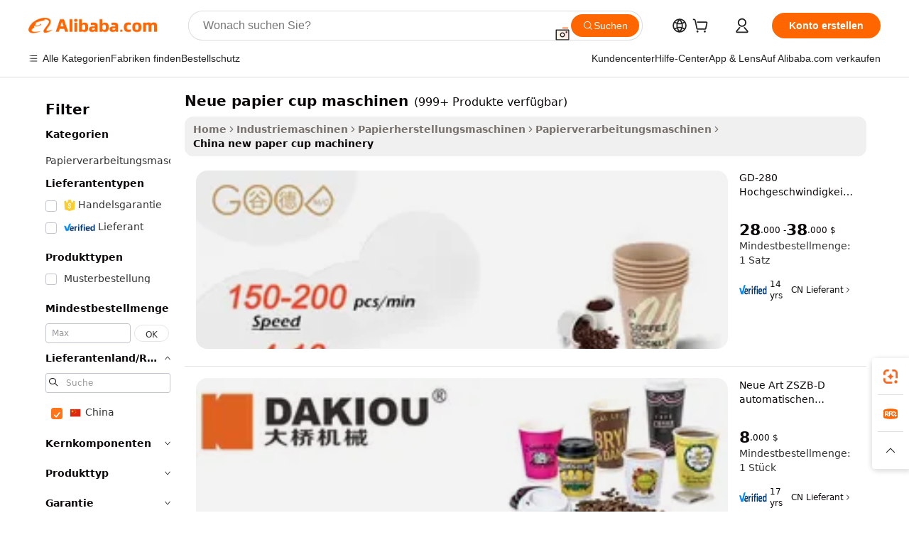

--- FILE ---
content_type: text/html;charset=UTF-8
request_url: https://german.alibaba.com/Popular/CN_new-paper-cup-machinery-Trade.html
body_size: 185716
content:

<!-- screen_content -->
    <!-- tangram:5410 begin-->
    <!-- tangram:529998 begin-->

<!DOCTYPE html>
<html lang="de" dir="ltr">
  <head>
        <script>
      window.__BB = {
        scene: window.__bb_scene || 'traffic-free-popular'
      };
      window.__BB.BB_CWV_IGNORE = {
          lcp_element: ['#icbu-buyer-pc-top-banner'],
          lcp_url: [],
        };
      window._timing = {}
      window._timing.first_start = Date.now();
      window.needLoginInspiration = Boolean();
      // 变量用于标记页面首次可见时间
      let firstVisibleTime = null;
      if (typeof document.hidden !== 'undefined') {
        // 页面首次加载时直接统计
        if (!document.hidden) {
          firstVisibleTime = Date.now();
          window.__BB_timex = 1
        } else {
          // 页面不可见时监听 visibilitychange 事件
          document.addEventListener('visibilitychange', () => {
            if (!document.hidden) {
              firstVisibleTime = Date.now();
              window.__BB_timex = firstVisibleTime - window.performance.timing.navigationStart
              window.__BB.firstVisibleTime = window.__BB_timex
              console.log("Page became visible after "+ window.__BB_timex + " ms");
            }
          }, { once: true });  // 确保只触发一次
        }
      } else {
        console.warn('Page Visibility API is not supported in this browser.');
      }
    </script>
        <meta name="data-spm" content="a2700">
        <meta name="aplus-xplug" content="NONE">
        <meta name="aplus-icbu-disable-umid" content="1">
        <meta name="google-translate-customization" content="9de59014edaf3b99-22e1cf3b5ca21786-g00bb439a5e9e5f8f-f">
    <meta name="yandex-verification" content="25a76ba8e4443bb3" />
    <meta name="msvalidate.01" content="E3FBF0E89B724C30844BF17C59608E8F" />
    <meta name="viewport" content="width=device-width, initial-scale=1.0, maximum-scale=5.0, user-scalable=yes">
        <link rel="preconnect" href="https://s.alicdn.com/" crossorigin>
    <link rel="dns-prefetch" href="https://s.alicdn.com">
                        <link rel="preload" href="" as="image">
        <link rel="preload" href="https://s.alicdn.com/@g/alilog/??aplus_plugin_icbufront/index.js,mlog/aplus_v2.js" as="script">
        <link rel="preload" href="https://s.alicdn.com/@img/imgextra/i2/O1CN0153JdbU26g4bILVOyC_!!6000000007690-2-tps-418-58.png" as="image">
        <script>
            window.__APLUS_ABRATE__ = {
        perf_group: 'control',
        scene: "traffic-free-popular",
      };
    </script>
    <meta name="aplus-mmstat-timeout" content="15000">
        <meta content="text/html; charset=utf-8" http-equiv="Content-Type">
          <title>neue papier cup maschinen china Handel,Kaufen china direkt von neue papier cup maschinen Fabriken bei Alibaba.com</title>
      <meta name="keywords" content="">
      <meta name="description" content="">
            <meta name="pagetiming-rate" content="9">
      <meta name="pagetiming-resource-rate" content="4">
                    <link rel="canonical" href="https://www.alibaba.com/countrysearch/CN/new-paper-cup-machinery.html">
                              <link rel="alternate" hreflang="fr" href="https://french.alibaba.com/Popular/CN_new-paper-cup-machinery-Trade.html">
                  <link rel="alternate" hreflang="de" href="https://german.alibaba.com/Popular/CN_new-paper-cup-machinery-Trade.html">
                  <link rel="alternate" hreflang="pt" href="https://portuguese.alibaba.com/Popular/CN_new-paper-cup-machinery-Trade.html">
                  <link rel="alternate" hreflang="it" href="https://italian.alibaba.com/Popular/CN_new-paper-cup-machinery-Trade.html">
                  <link rel="alternate" hreflang="es" href="https://spanish.alibaba.com/Popular/CN_new-paper-cup-machinery-Trade.html">
                  <link rel="alternate" hreflang="ru" href="https://russian.alibaba.com/Popular/CN_new-paper-cup-machinery-Trade.html">
                  <link rel="alternate" hreflang="ko" href="https://korean.alibaba.com/Popular/CN_new-paper-cup-machinery-Trade.html">
                  <link rel="alternate" hreflang="ar" href="https://arabic.alibaba.com/Popular/CN_new-paper-cup-machinery-Trade.html">
                  <link rel="alternate" hreflang="ja" href="https://japanese.alibaba.com/Popular/CN_new-paper-cup-machinery-Trade.html">
                  <link rel="alternate" hreflang="tr" href="https://turkish.alibaba.com/Popular/CN_new-paper-cup-machinery-Trade.html">
                  <link rel="alternate" hreflang="th" href="https://thai.alibaba.com/Popular/CN_new-paper-cup-machinery-Trade.html">
                  <link rel="alternate" hreflang="vi" href="https://vietnamese.alibaba.com/Popular/CN_new-paper-cup-machinery-Trade.html">
                  <link rel="alternate" hreflang="nl" href="https://dutch.alibaba.com/Popular/CN_new-paper-cup-machinery-Trade.html">
                  <link rel="alternate" hreflang="he" href="https://hebrew.alibaba.com/Popular/CN_new-paper-cup-machinery-Trade.html">
                  <link rel="alternate" hreflang="id" href="https://indonesian.alibaba.com/Popular/CN_new-paper-cup-machinery-Trade.html">
                  <link rel="alternate" hreflang="hi" href="https://hindi.alibaba.com/Popular/CN_new-paper-cup-machinery-Trade.html">
                  <link rel="alternate" hreflang="en" href="https://www.alibaba.com/countrysearch/CN/new-paper-cup-machinery.html">
                  <link rel="alternate" hreflang="zh" href="https://chinese.alibaba.com/Popular/CN_new-paper-cup-machinery-Trade.html">
                  <link rel="alternate" hreflang="x-default" href="https://german.alibaba.com/Popular/CN_new-paper-cup-machinery-Trade.html">
                                        <script>
      // Aplus 配置自动打点
      var queue = window.goldlog_queue || (window.goldlog_queue = []);
      var tags = ["button", "a", "div", "span", "i", "svg", "input", "li", "tr"];
      queue.push(
        {
          action: 'goldlog.appendMetaInfo',
          arguments: [
            'aplus-auto-exp',
            [
              {
                logkey: '/sc.ug_msite.new_product_exp',
                cssSelector: '[data-spm-exp]',
                props: ["data-spm-exp"],
              },
              {
                logkey: '/sc.ug_pc.seolist_product_exp',
                cssSelector: '.traffic-card-gallery',
                props: ["data-spm-exp"],
              }
            ]
          ]
        }
      )
      queue.push({
        action: 'goldlog.setMetaInfo',
        arguments: ['aplus-auto-clk', JSON.stringify(tags.map(tag =>({
          "logkey": "/sc.ug_msite.new_product_clk",
          tag,
          "filter": "data-spm-clk",
          "props": ["data-spm-clk"]
        })))],
      });
    </script>
  </head>
  <div id="icbu-header"><div id="the-new-header" data-version="4.4.0" data-tnh-auto-exp="tnh-expose" data-scenes="search-products" style="position: relative;background-color: #fff;border-bottom: 1px solid #ddd;box-sizing: border-box; font-family:Inter,SF Pro Text,Roboto,Helvetica Neue,Helvetica,Tahoma,Arial,PingFang SC,Microsoft YaHei;"><div style="display: flex;align-items:center;height: 72px;min-width: 1200px;max-width: 1580px;margin: 0 auto;padding: 0 40px;box-sizing: border-box;"><img style="height: 29px; width: 209px;" src="https://s.alicdn.com/@img/imgextra/i2/O1CN0153JdbU26g4bILVOyC_!!6000000007690-2-tps-418-58.png" alt="" /></div><div style="min-width: 1200px;max-width: 1580px;margin: 0 auto;overflow: hidden;font-size: 14px;display: flex;justify-content: space-between;padding: 0 40px;box-sizing: border-box;"><div style="display: flex; align-items: center; justify-content: space-between"><div style="position: relative; height: 36px; padding: 0 28px 0 20px">All categories</div><div style="position: relative; height: 36px; padding-right: 28px">Featured selections</div><div style="position: relative; height: 36px">Trade Assurance</div></div><div style="display: flex; align-items: center; justify-content: space-between"><div style="position: relative; height: 36px; padding-right: 28px">Buyer Central</div><div style="position: relative; height: 36px; padding-right: 28px">Help Center</div><div style="position: relative; height: 36px; padding-right: 28px">Get the app</div><div style="position: relative; height: 36px">Become a supplier</div></div></div></div></div></div>
  <body data-spm="7724857" style="min-height: calc(100vh + 1px)"><script 
id="beacon-aplus"   
src="//s.alicdn.com/@g/alilog/??aplus_plugin_icbufront/index.js,mlog/aplus_v2.js"
exparams="aplus=async&userid=&aplus&ali_beacon_id=&ali_apache_id=&ali_apache_track=&ali_apache_tracktmp=&eagleeye_traceid=21032c0e17694690974856989e0ccd&ip=18%2e117%2e242%2e150&dmtrack_c={ali%5fresin%5ftrace%3dse%5frst%3dnull%7csp%5fviewtype%3dY%7cset%3d3%7cser%3d1007%7cpageId%3d9f0d492b13e54911a5b956130a3626d8%7cm%5fpageid%3dnull%7cpvmi%3d06e2ed9615974c819378163d25e7ad29%7csek%5fsepd%3dneue%2bpapier%2bcup%2bmaschinen%7csek%3dnew%2bpaper%2bcup%2bmachinery%7cse%5fpn%3d1%7cp4pid%3dee509a2a%2df4ae%2d4cad%2db01c%2dc4b03e915af7%7csclkid%3dnull%7cforecast%5fpost%5fcate%3dnull%7cseo%5fnew%5fuser%5fflag%3dfalse%7ccategoryId%3d2308%7cseo%5fsearch%5fmodel%5fupgrade%5fv2%3d2025070801%7cseo%5fmodule%5fcard%5f20240624%3d202406242%7clong%5ftext%5fgoogle%5ftranslate%5fv2%3d2407142%7cseo%5fcontent%5ftd%5fbottom%5ftext%5fupdate%5fkey%3d2025070801%7cseo%5fsearch%5fmodel%5fupgrade%5fv3%3d2025072201%7cseo%5fsearch%5fmodel%5fmulti%5fupgrade%5fv3%3d2025081101%7cdamo%5falt%5freplace%3dnull%7cwap%5fcross%3d2007659%7cwap%5fcs%5faction%3d2005494%7cAPP%5fVisitor%5fActive%3d26705%7cseo%5fshowroom%5fgoods%5fmix%3d2005244%7cseo%5fdefault%5fcached%5flong%5ftext%5ffrom%5fnew%5fkeyword%5fstep%3d2024122502%7cshowroom%5fgeneral%5ftemplate%3d2005292%7cshowroom%5freview%3d20230308%7cwap%5fcs%5ftext%3dnull%7cstructured%5fdata%3d2025052702%7cseo%5fmulti%5fstyle%5ftext%5fupdate%3d2511182%7cpc%5fnew%5fheader%3dnull%7cseo%5fmeta%5fcate%5ftemplate%5fv1%3d2025042401%7cseo%5fmeta%5ftd%5fsearch%5fkeyword%5fstep%5fv1%3d2025040999%7cshowroom%5fft%5flong%5ftext%5fbaks%3d80802%7cAPP%5fGrowing%5fBuyer%5fHigh%5fIntent%5fActive%3d25488%7cshowroom%5fpc%5fv2019%3d2104%7cAPP%5fProspecting%5fBuyer%3d26712%7ccache%5fcontrol%3d2481986%7cAPP%5fChurned%5fCore%5fBuyer%3d25502%7cseo%5fdefault%5fcached%5flong%5ftext%5fstep%3d24110802%7camp%5flighthouse%5fscore%5fimage%3d19657%7cseo%5fft%5ftranslate%5fgemini%3d25012003%7cwap%5fnode%5fssr%3d2015725%7cdataphant%5fopen%3d27030%7clongtext%5fmulti%5fstyle%5fexpand%5frussian%3d2510141%7cseo%5flongtext%5fgoogle%5fdata%5fsection%3d25021702%7cindustry%5fpopular%5ffloor%3dnull%7cwap%5fad%5fgoods%5fproduct%5finterval%3dnull%7cseo%5fgoods%5fbootom%5fwholesale%5flink%3d2486162%7cseo%5fmiddle%5fwholesale%5flink%3d2486164%7cseo%5fkeyword%5faatest%3d17%7cft%5flong%5ftext%5fenpand%5fstep2%3d121602%7cseo%5fft%5flongtext%5fexpand%5fstep3%3d25012102%7cseo%5fwap%5fheadercard%3d2006288%7cAPP%5fChurned%5fInactive%5fVisitor%3d25497%7cAPP%5fGrowing%5fBuyer%5fHigh%5fIntent%5fInactive%3d25484%7cseo%5fmeta%5ftd%5fmulti%5fkey%3d2025061801%7ctop%5frecommend%5f20250120%3d202501201%7clongtext%5fmulti%5fstyle%5fexpand%5ffrench%5fcopy%3d25091802%7clongtext%5fmulti%5fstyle%5fexpand%5ffrench%5fcopy%5fcopy%3d25092502%7cseo%5ffloor%5fexp%3dnull%7cseo%5fshowroom%5falgo%5flink%3d17764%7cseo%5fmeta%5ftd%5faib%5fgeneral%5fkey%3d2025091901%7ccountry%5findustry%3d202311033%7cshowroom%5fft%5flong%5ftext%5fenpand%5fstep1%3d101102%7cseo%5fshowroom%5fnorel%3dnull%7cplp%5fstyle%5f25%5fpc%3d202505222%7cseo%5fggs%5flayer%3d10011%7cquery%5fmutil%5flang%5ftranslate%3d2025060300%7cAPP%5fChurned%5fBuyer%3d25465%7cstream%5frender%5fperf%5fopt%3d2309181%7cwap%5fgoods%3d2007383%7cseo%5fshowroom%5fsimilar%5f20240614%3d202406142%7cchinese%5fopen%3d6307%7cquery%5fgpt%5ftranslate%3d20240820%7cad%5fproduct%5finterval%3dnull%7camp%5fto%5fpwa%3d2007359%7cplp%5faib%5fmulti%5fai%5fmeta%3d20250401%7cwap%5fsupplier%5fcontent%3dnull%7cpc%5ffree%5frefactoring%3d20220315%7csso%5foem%5ffloor%3d30031%7cAPP%5fGrowing%5fBuyer%5fInactive%3d25476%7cseo%5fpc%5fnew%5fview%5f20240807%3d202408072%7cseo%5fbottom%5ftext%5fentity%5fkey%5fcopy%3d2025062400%7cstream%5frender%3d433763%7cseo%5fmodule%5fcard%5f20240424%3d202404241%7cseo%5ftitle%5freplace%5f20191226%3d5841%7clongtext%5fmulti%5fstyle%5fexpand%3d25090802%7cgoogleweblight%3d6516%7clighthouse%5fbase64%3d2005760%7cAPP%5fProspecting%5fBuyer%5fActive%3d26717%7cad%5fgoods%5fproduct%5finterval%3dnull%7cseo%5fbottom%5fdeep%5fextend%5fkw%5fkey%3d2025071101%7clongtext%5fmulti%5fstyle%5fexpand%5fturkish%3d25102802%7cilink%5fuv%3d20240911%7cwap%5flist%5fwakeup%3d2005832%7ctpp%5fcrosslink%5fpc%3d20205311%7cseo%5ftop%5fbooth%3d18501%7cAPP%5fGrowing%5fBuyer%5fLess%5fActive%3d25469%7cseo%5fsearch%5fmodel%5fupgrade%5frank%3d2025092401%7cgoodslayer%3d7977%7cft%5flong%5ftext%5ftranslate%5fexpand%5fstep1%3d24110802%7cseo%5fheaderstyle%5ftraffic%5fkey%5fv1%3d2025072100%7ccrosslink%5fswitch%3d2008141%7cp4p%5foutline%3d20240328%7cseo%5fmeta%5ftd%5faib%5fv2%5fkey%3d2025091800%7crts%5fmulti%3d2008404%7cseo%5fad%5foptimization%5fkey%5fv2%3d2025072301%7cAPP%5fVisitor%5fLess%5fActive%3d26698%7cseo%5fsearch%5franker%5fid%3d2025112400%7cplp%5fstyle%5f25%3d202505192%7ccdn%5fvm%3d2007368%7cwap%5fad%5fproduct%5finterval%3dnull%7cseo%5fsearch%5fmodel%5fmulti%5fupgrade%5frank%3d2025092401%7cpc%5fcard%5fshare%3d2025081201%7cAPP%5fGrowing%5fBuyer%5fHigh%5fIntent%5fLess%5fActive%3d25480%7cgoods%5ftitle%5fsubstitute%3d9619%7cwap%5fscreen%5fexp%3d2025081400%7creact%5fheader%5ftest%3d202502182%7cpc%5fcs%5fcolor%3d2005788%7cshowroom%5fft%5flong%5ftext%5ftest%3d72502%7cone%5ftap%5flogin%5fABTest%3d202308153%7cseo%5fhyh%5fshow%5ftags%3d9867%7cplp%5fstructured%5fdata%3d2508182%7cguide%5fdelete%3d2008526%7cseo%5findustry%5ftemplate%3dnull%7cseo%5fmeta%5ftd%5fmulti%5fes%5fkey%3d2025073101%7cseo%5fshowroom%5fdata%5fmix%3d19888%7csso%5ftop%5franking%5ffloor%3d20031%7cseo%5ftd%5fdeep%5fupgrade%5fkey%5fv3%3d2025081101%7cwap%5fue%5fone%3d2025111401%7cshowroom%5fto%5frts%5flink%3d2008480%7ccountrysearch%5ftest%3dnull%7cshowroom%5flist%5fnew%5farrival%3d2811002%7cchannel%5famp%5fto%5fpwa%3d2008435%7cseo%5fmulti%5fstyles%5flong%5ftext%3d2503172%7cseo%5fmeta%5ftext%5fmutli%5fcate%5ftemplate%5fv1%3d2025080800%7cseo%5fdefault%5fcached%5fmutil%5flong%5ftext%5fstep%3d24110436%7cseo%5faction%5fpoint%5ftype%3d22823%7cseo%5faib%5ftd%5flaunch%5f20240828%5fcopy%3d202408282%7cseo%5fshowroom%5fwholesale%5flink%3dnull%7cseo%5fperf%5fimprove%3d2023999%7cseo%5fwap%5flist%5fbounce%5f01%3d2063%7cseo%5fwap%5flist%5fbounce%5f02%3d2128%7cAPP%5fGrowing%5fBuyer%5fActive%3d25492%7cvideolayer%3d7105%7cvideo%5fplay%3d2006036%7cAPP%5fChurned%5fMember%5fInactive%3d25501%7cseo%5fgoogle%5fnew%5fstruct%3d438326%7cicbu%5falgo%5fp4p%5fseo%5fad%3d2025072301%7ctpp%5ftrace%3dseoKeyword%2dseoKeyword%5fv3%2dbase%2dORIGINAL}&pageid=1275f29621033bc31769469097&hn=ensearchweb033003059195%2erg%2dus%2deast%2eus68&asid=AQAAAACp9HdpXLqcJQAAAADcKpZd8ofVWQ==&treq=&tres=" async>
</script>
                        <!-- tangram:7430 begin-->
 <style>
   .traffic-card-gallery {display: flex;position: relative;flex-direction: column;justify-content: flex-start;border-radius: 0.5rem;background-color: #fff;padding: 0.5rem 0.5rem 1rem;overflow: hidden;font-size: 0.75rem;line-height: 1rem;}
   .product-price {
     b {
       font-size: 22px;
     }
   }
 </style>
<!-- tangram:7430 end-->
            <style>.component-left-filter-callback{display:flex;position:relative;margin-top:10px;height:1200px}.component-left-filter-callback img{width:200px}.component-left-filter-callback i{position:absolute;top:5%;left:50%}.related-search-wrapper{padding:.5rem;--tw-bg-opacity: 1;background-color:#fff;background-color:rgba(255,255,255,var(--tw-bg-opacity, 1));border-width:1px;border-color:var(--input)}.related-search-wrapper .related-search-box{margin:12px 16px}.related-search-wrapper .related-search-box .related-search-title{display:inline;float:start;color:#666;word-wrap:break-word;margin-right:12px;width:13%}.related-search-wrapper .related-search-box .related-search-content{display:flex;flex-wrap:wrap}.related-search-wrapper .related-search-box .related-search-content .related-search-link{margin-right:12px;width:23%;overflow:hidden;color:#666;text-overflow:ellipsis;white-space:nowrap}.product-title img{margin-right:.5rem;display:inline-block;height:1rem;vertical-align:sub}.product-price b{font-size:22px}.similar-icon{position:absolute;bottom:12px;z-index:2;right:12px}.rfq-card{display:inline-block;position:relative;box-sizing:border-box;margin-bottom:36px}.rfq-card .rfq-card-content{display:flex;position:relative;flex-direction:column;align-items:flex-start;background-size:cover;background-color:#fff;padding:12px;width:100%;height:100%}.rfq-card .rfq-card-content .rfq-card-icon{margin-top:50px}.rfq-card .rfq-card-content .rfq-card-icon img{width:45px}.rfq-card .rfq-card-content .rfq-card-top-title{margin-top:14px;color:#222;font-weight:400;font-size:16px}.rfq-card .rfq-card-content .rfq-card-title{margin-top:24px;color:#333;font-weight:800;font-size:20px}.rfq-card .rfq-card-content .rfq-card-input-box{margin-top:24px;width:100%}.rfq-card .rfq-card-content .rfq-card-input-box textarea{box-sizing:border-box;border:1px solid #ddd;border-radius:4px;background-color:#fff;padding:9px 12px;width:100%;height:88px;resize:none;color:#666;font-weight:400;font-size:13px;font-family:inherit}.rfq-card .rfq-card-content .rfq-card-button{margin-top:24px;border:1px solid #666;border-radius:16px;background-color:#fff;width:67%;color:#000;font-weight:700;font-size:14px;line-height:30px;text-align:center}[data-modulename^=ProductList-] div{contain-intrinsic-size:auto 500px}.traffic-card-gallery:hover{--tw-shadow: 0px 2px 6px 2px rgba(0,0,0,.12157);--tw-shadow-colored: 0px 2px 6px 2px var(--tw-shadow-color);box-shadow:0 0 #0000,0 0 #0000,0 2px 6px 2px #0000001f;box-shadow:var(--tw-ring-offset-shadow, 0 0 rgba(0,0,0,0)),var(--tw-ring-shadow, 0 0 rgba(0,0,0,0)),var(--tw-shadow);z-index:10}.traffic-card-gallery{position:relative;display:flex;flex-direction:column;justify-content:flex-start;overflow:hidden;border-radius:.75rem;--tw-bg-opacity: 1;background-color:#fff;background-color:rgba(255,255,255,var(--tw-bg-opacity, 1));padding:.5rem;font-size:.75rem;line-height:1rem}.traffic-card-list{position:relative;display:flex;height:292px;flex-direction:row;justify-content:flex-start;overflow:hidden;border-bottom-width:1px;--tw-bg-opacity: 1;background-color:#fff;background-color:rgba(255,255,255,var(--tw-bg-opacity, 1));padding:1rem;font-size:.75rem;line-height:1rem}.traffic-card-g-industry:hover{--tw-shadow: 0 0 10px rgba(0,0,0,.1);--tw-shadow-colored: 0 0 10px var(--tw-shadow-color);box-shadow:0 0 #0000,0 0 #0000,0 0 10px #0000001a;box-shadow:var(--tw-ring-offset-shadow, 0 0 rgba(0,0,0,0)),var(--tw-ring-shadow, 0 0 rgba(0,0,0,0)),var(--tw-shadow)}.traffic-card-g-industry{position:relative;border-radius:var(--radius);--tw-bg-opacity: 1;background-color:#fff;background-color:rgba(255,255,255,var(--tw-bg-opacity, 1));padding:1.25rem .75rem .75rem;font-size:.875rem;line-height:1.25rem}.module-filter-section-wrapper{max-height:none!important;overflow-x:hidden}*,:before,:after{--tw-border-spacing-x: 0;--tw-border-spacing-y: 0;--tw-translate-x: 0;--tw-translate-y: 0;--tw-rotate: 0;--tw-skew-x: 0;--tw-skew-y: 0;--tw-scale-x: 1;--tw-scale-y: 1;--tw-pan-x: ;--tw-pan-y: ;--tw-pinch-zoom: ;--tw-scroll-snap-strictness: proximity;--tw-gradient-from-position: ;--tw-gradient-via-position: ;--tw-gradient-to-position: ;--tw-ordinal: ;--tw-slashed-zero: ;--tw-numeric-figure: ;--tw-numeric-spacing: ;--tw-numeric-fraction: ;--tw-ring-inset: ;--tw-ring-offset-width: 0px;--tw-ring-offset-color: #fff;--tw-ring-color: rgba(59, 130, 246, .5);--tw-ring-offset-shadow: 0 0 rgba(0,0,0,0);--tw-ring-shadow: 0 0 rgba(0,0,0,0);--tw-shadow: 0 0 rgba(0,0,0,0);--tw-shadow-colored: 0 0 rgba(0,0,0,0);--tw-blur: ;--tw-brightness: ;--tw-contrast: ;--tw-grayscale: ;--tw-hue-rotate: ;--tw-invert: ;--tw-saturate: ;--tw-sepia: ;--tw-drop-shadow: ;--tw-backdrop-blur: ;--tw-backdrop-brightness: ;--tw-backdrop-contrast: ;--tw-backdrop-grayscale: ;--tw-backdrop-hue-rotate: ;--tw-backdrop-invert: ;--tw-backdrop-opacity: ;--tw-backdrop-saturate: ;--tw-backdrop-sepia: ;--tw-contain-size: ;--tw-contain-layout: ;--tw-contain-paint: ;--tw-contain-style: }::backdrop{--tw-border-spacing-x: 0;--tw-border-spacing-y: 0;--tw-translate-x: 0;--tw-translate-y: 0;--tw-rotate: 0;--tw-skew-x: 0;--tw-skew-y: 0;--tw-scale-x: 1;--tw-scale-y: 1;--tw-pan-x: ;--tw-pan-y: ;--tw-pinch-zoom: ;--tw-scroll-snap-strictness: proximity;--tw-gradient-from-position: ;--tw-gradient-via-position: ;--tw-gradient-to-position: ;--tw-ordinal: ;--tw-slashed-zero: ;--tw-numeric-figure: ;--tw-numeric-spacing: ;--tw-numeric-fraction: ;--tw-ring-inset: ;--tw-ring-offset-width: 0px;--tw-ring-offset-color: #fff;--tw-ring-color: rgba(59, 130, 246, .5);--tw-ring-offset-shadow: 0 0 rgba(0,0,0,0);--tw-ring-shadow: 0 0 rgba(0,0,0,0);--tw-shadow: 0 0 rgba(0,0,0,0);--tw-shadow-colored: 0 0 rgba(0,0,0,0);--tw-blur: ;--tw-brightness: ;--tw-contrast: ;--tw-grayscale: ;--tw-hue-rotate: ;--tw-invert: ;--tw-saturate: ;--tw-sepia: ;--tw-drop-shadow: ;--tw-backdrop-blur: ;--tw-backdrop-brightness: ;--tw-backdrop-contrast: ;--tw-backdrop-grayscale: ;--tw-backdrop-hue-rotate: ;--tw-backdrop-invert: ;--tw-backdrop-opacity: ;--tw-backdrop-saturate: ;--tw-backdrop-sepia: ;--tw-contain-size: ;--tw-contain-layout: ;--tw-contain-paint: ;--tw-contain-style: }*,:before,:after{box-sizing:border-box;border-width:0;border-style:solid;border-color:#e5e7eb}:before,:after{--tw-content: ""}html,:host{line-height:1.5;-webkit-text-size-adjust:100%;-moz-tab-size:4;-o-tab-size:4;tab-size:4;font-family:ui-sans-serif,system-ui,-apple-system,Segoe UI,Roboto,Ubuntu,Cantarell,Noto Sans,sans-serif,"Apple Color Emoji","Segoe UI Emoji",Segoe UI Symbol,"Noto Color Emoji";font-feature-settings:normal;font-variation-settings:normal;-webkit-tap-highlight-color:transparent}body{margin:0;line-height:inherit}hr{height:0;color:inherit;border-top-width:1px}abbr:where([title]){text-decoration:underline;-webkit-text-decoration:underline dotted;text-decoration:underline dotted}h1,h2,h3,h4,h5,h6{font-size:inherit;font-weight:inherit}a{color:inherit;text-decoration:inherit}b,strong{font-weight:bolder}code,kbd,samp,pre{font-family:ui-monospace,SFMono-Regular,Menlo,Monaco,Consolas,Liberation Mono,Courier New,monospace;font-feature-settings:normal;font-variation-settings:normal;font-size:1em}small{font-size:80%}sub,sup{font-size:75%;line-height:0;position:relative;vertical-align:baseline}sub{bottom:-.25em}sup{top:-.5em}table{text-indent:0;border-color:inherit;border-collapse:collapse}button,input,optgroup,select,textarea{font-family:inherit;font-feature-settings:inherit;font-variation-settings:inherit;font-size:100%;font-weight:inherit;line-height:inherit;letter-spacing:inherit;color:inherit;margin:0;padding:0}button,select{text-transform:none}button,input:where([type=button]),input:where([type=reset]),input:where([type=submit]){-webkit-appearance:button;background-color:transparent;background-image:none}:-moz-focusring{outline:auto}:-moz-ui-invalid{box-shadow:none}progress{vertical-align:baseline}::-webkit-inner-spin-button,::-webkit-outer-spin-button{height:auto}[type=search]{-webkit-appearance:textfield;outline-offset:-2px}::-webkit-search-decoration{-webkit-appearance:none}::-webkit-file-upload-button{-webkit-appearance:button;font:inherit}summary{display:list-item}blockquote,dl,dd,h1,h2,h3,h4,h5,h6,hr,figure,p,pre{margin:0}fieldset{margin:0;padding:0}legend{padding:0}ol,ul,menu{list-style:none;margin:0;padding:0}dialog{padding:0}textarea{resize:vertical}input::-moz-placeholder,textarea::-moz-placeholder{opacity:1;color:#9ca3af}input::placeholder,textarea::placeholder{opacity:1;color:#9ca3af}button,[role=button]{cursor:pointer}:disabled{cursor:default}img,svg,video,canvas,audio,iframe,embed,object{display:block;vertical-align:middle}img,video{max-width:100%;height:auto}[hidden]:where(:not([hidden=until-found])){display:none}:root{--background: hsl(0, 0%, 100%);--foreground: hsl(20, 14.3%, 4.1%);--card: hsl(0, 0%, 100%);--card-foreground: hsl(20, 14.3%, 4.1%);--popover: hsl(0, 0%, 100%);--popover-foreground: hsl(20, 14.3%, 4.1%);--primary: hsl(24, 100%, 50%);--primary-foreground: hsl(60, 9.1%, 97.8%);--secondary: hsl(60, 4.8%, 95.9%);--secondary-foreground: #333;--muted: hsl(60, 4.8%, 95.9%);--muted-foreground: hsl(25, 5.3%, 44.7%);--accent: hsl(60, 4.8%, 95.9%);--accent-foreground: hsl(24, 9.8%, 10%);--destructive: hsl(0, 84.2%, 60.2%);--destructive-foreground: hsl(60, 9.1%, 97.8%);--border: hsl(20, 5.9%, 90%);--input: hsl(20, 5.9%, 90%);--ring: hsl(24.6, 95%, 53.1%);--radius: 1rem}.dark{--background: hsl(20, 14.3%, 4.1%);--foreground: hsl(60, 9.1%, 97.8%);--card: hsl(20, 14.3%, 4.1%);--card-foreground: hsl(60, 9.1%, 97.8%);--popover: hsl(20, 14.3%, 4.1%);--popover-foreground: hsl(60, 9.1%, 97.8%);--primary: hsl(20.5, 90.2%, 48.2%);--primary-foreground: hsl(60, 9.1%, 97.8%);--secondary: hsl(12, 6.5%, 15.1%);--secondary-foreground: hsl(60, 9.1%, 97.8%);--muted: hsl(12, 6.5%, 15.1%);--muted-foreground: hsl(24, 5.4%, 63.9%);--accent: hsl(12, 6.5%, 15.1%);--accent-foreground: hsl(60, 9.1%, 97.8%);--destructive: hsl(0, 72.2%, 50.6%);--destructive-foreground: hsl(60, 9.1%, 97.8%);--border: hsl(12, 6.5%, 15.1%);--input: hsl(12, 6.5%, 15.1%);--ring: hsl(20.5, 90.2%, 48.2%)}*{border-color:#e7e5e4;border-color:var(--border)}body{background-color:#fff;background-color:var(--background);color:#0c0a09;color:var(--foreground)}.il-sr-only{position:absolute;width:1px;height:1px;padding:0;margin:-1px;overflow:hidden;clip:rect(0,0,0,0);white-space:nowrap;border-width:0}.il-invisible{visibility:hidden}.il-fixed{position:fixed}.il-absolute{position:absolute}.il-relative{position:relative}.il-sticky{position:sticky}.il-inset-0{inset:0}.il--bottom-12{bottom:-3rem}.il--top-12{top:-3rem}.il-bottom-0{bottom:0}.il-bottom-2{bottom:.5rem}.il-bottom-3{bottom:.75rem}.il-bottom-4{bottom:1rem}.il-end-0{right:0}.il-end-2{right:.5rem}.il-end-3{right:.75rem}.il-end-4{right:1rem}.il-left-0{left:0}.il-left-3{left:.75rem}.il-right-0{right:0}.il-right-2{right:.5rem}.il-right-3{right:.75rem}.il-start-0{left:0}.il-start-1\/2{left:50%}.il-start-2{left:.5rem}.il-start-3{left:.75rem}.il-start-\[50\%\]{left:50%}.il-top-0{top:0}.il-top-1\/2{top:50%}.il-top-16{top:4rem}.il-top-4{top:1rem}.il-top-\[50\%\]{top:50%}.il-z-10{z-index:10}.il-z-50{z-index:50}.il-z-\[9999\]{z-index:9999}.il-col-span-4{grid-column:span 4 / span 4}.il-m-0{margin:0}.il-m-3{margin:.75rem}.il-m-auto{margin:auto}.il-mx-auto{margin-left:auto;margin-right:auto}.il-my-3{margin-top:.75rem;margin-bottom:.75rem}.il-my-5{margin-top:1.25rem;margin-bottom:1.25rem}.il-my-auto{margin-top:auto;margin-bottom:auto}.\!il-mb-4{margin-bottom:1rem!important}.il--mt-4{margin-top:-1rem}.il-mb-0{margin-bottom:0}.il-mb-1{margin-bottom:.25rem}.il-mb-2{margin-bottom:.5rem}.il-mb-3{margin-bottom:.75rem}.il-mb-4{margin-bottom:1rem}.il-mb-5{margin-bottom:1.25rem}.il-mb-6{margin-bottom:1.5rem}.il-mb-8{margin-bottom:2rem}.il-mb-\[-0\.75rem\]{margin-bottom:-.75rem}.il-mb-\[0\.125rem\]{margin-bottom:.125rem}.il-me-1{margin-right:.25rem}.il-me-2{margin-right:.5rem}.il-me-3{margin-right:.75rem}.il-me-auto{margin-right:auto}.il-mr-1{margin-right:.25rem}.il-mr-2{margin-right:.5rem}.il-ms-1{margin-left:.25rem}.il-ms-4{margin-left:1rem}.il-ms-5{margin-left:1.25rem}.il-ms-8{margin-left:2rem}.il-ms-\[\.375rem\]{margin-left:.375rem}.il-ms-auto{margin-left:auto}.il-mt-0{margin-top:0}.il-mt-0\.5{margin-top:.125rem}.il-mt-1{margin-top:.25rem}.il-mt-2{margin-top:.5rem}.il-mt-3{margin-top:.75rem}.il-mt-4{margin-top:1rem}.il-mt-6{margin-top:1.5rem}.il-line-clamp-1{overflow:hidden;display:-webkit-box;-webkit-box-orient:vertical;-webkit-line-clamp:1}.il-line-clamp-2{overflow:hidden;display:-webkit-box;-webkit-box-orient:vertical;-webkit-line-clamp:2}.il-line-clamp-6{overflow:hidden;display:-webkit-box;-webkit-box-orient:vertical;-webkit-line-clamp:6}.il-inline-block{display:inline-block}.il-inline{display:inline}.il-flex{display:flex}.il-inline-flex{display:inline-flex}.il-grid{display:grid}.il-aspect-square{aspect-ratio:1 / 1}.il-size-5{width:1.25rem;height:1.25rem}.il-h-1{height:.25rem}.il-h-10{height:2.5rem}.il-h-11{height:2.75rem}.il-h-20{height:5rem}.il-h-24{height:6rem}.il-h-3\.5{height:.875rem}.il-h-4{height:1rem}.il-h-40{height:10rem}.il-h-6{height:1.5rem}.il-h-8{height:2rem}.il-h-9{height:2.25rem}.il-h-\[150px\]{height:150px}.il-h-\[152px\]{height:152px}.il-h-\[18\.25rem\]{height:18.25rem}.il-h-\[292px\]{height:292px}.il-h-\[600px\]{height:600px}.il-h-auto{height:auto}.il-h-fit{height:-moz-fit-content;height:fit-content}.il-h-full{height:100%}.il-h-screen{height:100vh}.il-max-h-\[100vh\]{max-height:100vh}.il-w-1\/2{width:50%}.il-w-10{width:2.5rem}.il-w-10\/12{width:83.333333%}.il-w-4{width:1rem}.il-w-6{width:1.5rem}.il-w-64{width:16rem}.il-w-7\/12{width:58.333333%}.il-w-72{width:18rem}.il-w-8{width:2rem}.il-w-8\/12{width:66.666667%}.il-w-9{width:2.25rem}.il-w-9\/12{width:75%}.il-w-\[200px\]{width:200px}.il-w-\[84px\]{width:84px}.il-w-fit{width:-moz-fit-content;width:fit-content}.il-w-full{width:100%}.il-w-screen{width:100vw}.il-min-w-0{min-width:0px}.il-min-w-3{min-width:.75rem}.il-min-w-\[1200px\]{min-width:1200px}.il-max-w-\[1000px\]{max-width:1000px}.il-max-w-\[1580px\]{max-width:1580px}.il-max-w-full{max-width:100%}.il-max-w-lg{max-width:32rem}.il-flex-1{flex:1 1 0%}.il-flex-shrink-0,.il-shrink-0{flex-shrink:0}.il-flex-grow-0,.il-grow-0{flex-grow:0}.il-basis-24{flex-basis:6rem}.il-basis-full{flex-basis:100%}.il-origin-\[--radix-tooltip-content-transform-origin\]{transform-origin:var(--radix-tooltip-content-transform-origin)}.il--translate-x-1\/2{--tw-translate-x: -50%;transform:translate(-50%,var(--tw-translate-y)) rotate(var(--tw-rotate)) skew(var(--tw-skew-x)) skewY(var(--tw-skew-y)) scaleX(var(--tw-scale-x)) scaleY(var(--tw-scale-y));transform:translate(var(--tw-translate-x),var(--tw-translate-y)) rotate(var(--tw-rotate)) skew(var(--tw-skew-x)) skewY(var(--tw-skew-y)) scaleX(var(--tw-scale-x)) scaleY(var(--tw-scale-y))}.il--translate-y-1\/2{--tw-translate-y: -50%;transform:translate(var(--tw-translate-x),-50%) rotate(var(--tw-rotate)) skew(var(--tw-skew-x)) skewY(var(--tw-skew-y)) scaleX(var(--tw-scale-x)) scaleY(var(--tw-scale-y));transform:translate(var(--tw-translate-x),var(--tw-translate-y)) rotate(var(--tw-rotate)) skew(var(--tw-skew-x)) skewY(var(--tw-skew-y)) scaleX(var(--tw-scale-x)) scaleY(var(--tw-scale-y))}.il-translate-x-\[-50\%\]{--tw-translate-x: -50%;transform:translate(-50%,var(--tw-translate-y)) rotate(var(--tw-rotate)) skew(var(--tw-skew-x)) skewY(var(--tw-skew-y)) scaleX(var(--tw-scale-x)) scaleY(var(--tw-scale-y));transform:translate(var(--tw-translate-x),var(--tw-translate-y)) rotate(var(--tw-rotate)) skew(var(--tw-skew-x)) skewY(var(--tw-skew-y)) scaleX(var(--tw-scale-x)) scaleY(var(--tw-scale-y))}.il-translate-y-\[-50\%\]{--tw-translate-y: -50%;transform:translate(var(--tw-translate-x),-50%) rotate(var(--tw-rotate)) skew(var(--tw-skew-x)) skewY(var(--tw-skew-y)) scaleX(var(--tw-scale-x)) scaleY(var(--tw-scale-y));transform:translate(var(--tw-translate-x),var(--tw-translate-y)) rotate(var(--tw-rotate)) skew(var(--tw-skew-x)) skewY(var(--tw-skew-y)) scaleX(var(--tw-scale-x)) scaleY(var(--tw-scale-y))}.il-rotate-90{--tw-rotate: 90deg;transform:translate(var(--tw-translate-x),var(--tw-translate-y)) rotate(90deg) skew(var(--tw-skew-x)) skewY(var(--tw-skew-y)) scaleX(var(--tw-scale-x)) scaleY(var(--tw-scale-y));transform:translate(var(--tw-translate-x),var(--tw-translate-y)) rotate(var(--tw-rotate)) skew(var(--tw-skew-x)) skewY(var(--tw-skew-y)) scaleX(var(--tw-scale-x)) scaleY(var(--tw-scale-y))}@keyframes il-pulse{50%{opacity:.5}}.il-animate-pulse{animation:il-pulse 2s cubic-bezier(.4,0,.6,1) infinite}@keyframes il-spin{to{transform:rotate(360deg)}}.il-animate-spin{animation:il-spin 1s linear infinite}.il-cursor-pointer{cursor:pointer}.il-list-disc{list-style-type:disc}.il-grid-cols-2{grid-template-columns:repeat(2,minmax(0,1fr))}.il-grid-cols-4{grid-template-columns:repeat(4,minmax(0,1fr))}.il-flex-row{flex-direction:row}.il-flex-col{flex-direction:column}.il-flex-col-reverse{flex-direction:column-reverse}.il-flex-wrap{flex-wrap:wrap}.il-flex-nowrap{flex-wrap:nowrap}.il-items-start{align-items:flex-start}.il-items-center{align-items:center}.il-items-baseline{align-items:baseline}.il-justify-start{justify-content:flex-start}.il-justify-end{justify-content:flex-end}.il-justify-center{justify-content:center}.il-justify-between{justify-content:space-between}.il-gap-1{gap:.25rem}.il-gap-1\.5{gap:.375rem}.il-gap-10{gap:2.5rem}.il-gap-2{gap:.5rem}.il-gap-3{gap:.75rem}.il-gap-4{gap:1rem}.il-gap-8{gap:2rem}.il-gap-\[\.0938rem\]{gap:.0938rem}.il-gap-\[\.375rem\]{gap:.375rem}.il-gap-\[0\.125rem\]{gap:.125rem}.\!il-gap-x-5{-moz-column-gap:1.25rem!important;column-gap:1.25rem!important}.\!il-gap-y-5{row-gap:1.25rem!important}.il-space-y-1\.5>:not([hidden])~:not([hidden]){--tw-space-y-reverse: 0;margin-top:calc(.375rem * (1 - var(--tw-space-y-reverse)));margin-top:.375rem;margin-top:calc(.375rem * calc(1 - var(--tw-space-y-reverse)));margin-bottom:0rem;margin-bottom:calc(.375rem * var(--tw-space-y-reverse))}.il-space-y-4>:not([hidden])~:not([hidden]){--tw-space-y-reverse: 0;margin-top:calc(1rem * (1 - var(--tw-space-y-reverse)));margin-top:1rem;margin-top:calc(1rem * calc(1 - var(--tw-space-y-reverse)));margin-bottom:0rem;margin-bottom:calc(1rem * var(--tw-space-y-reverse))}.il-overflow-hidden{overflow:hidden}.il-overflow-y-auto{overflow-y:auto}.il-overflow-y-scroll{overflow-y:scroll}.il-truncate{overflow:hidden;text-overflow:ellipsis;white-space:nowrap}.il-text-ellipsis{text-overflow:ellipsis}.il-whitespace-normal{white-space:normal}.il-whitespace-nowrap{white-space:nowrap}.il-break-normal{word-wrap:normal;word-break:normal}.il-break-words{word-wrap:break-word}.il-break-all{word-break:break-all}.il-rounded{border-radius:.25rem}.il-rounded-2xl{border-radius:1rem}.il-rounded-\[0\.5rem\]{border-radius:.5rem}.il-rounded-\[1\.25rem\]{border-radius:1.25rem}.il-rounded-full{border-radius:9999px}.il-rounded-lg{border-radius:1rem;border-radius:var(--radius)}.il-rounded-md{border-radius:calc(1rem - 2px);border-radius:calc(var(--radius) - 2px)}.il-rounded-sm{border-radius:calc(1rem - 4px);border-radius:calc(var(--radius) - 4px)}.il-rounded-xl{border-radius:.75rem}.il-border,.il-border-\[1px\]{border-width:1px}.il-border-b,.il-border-b-\[1px\]{border-bottom-width:1px}.il-border-solid{border-style:solid}.il-border-none{border-style:none}.il-border-\[\#222\]{--tw-border-opacity: 1;border-color:#222;border-color:rgba(34,34,34,var(--tw-border-opacity, 1))}.il-border-\[\#DDD\]{--tw-border-opacity: 1;border-color:#ddd;border-color:rgba(221,221,221,var(--tw-border-opacity, 1))}.il-border-foreground{border-color:#0c0a09;border-color:var(--foreground)}.il-border-input{border-color:#e7e5e4;border-color:var(--input)}.il-bg-\[\#F8F8F8\]{--tw-bg-opacity: 1;background-color:#f8f8f8;background-color:rgba(248,248,248,var(--tw-bg-opacity, 1))}.il-bg-\[\#d9d9d963\]{background-color:#d9d9d963}.il-bg-accent{background-color:#f5f5f4;background-color:var(--accent)}.il-bg-background{background-color:#fff;background-color:var(--background)}.il-bg-black{--tw-bg-opacity: 1;background-color:#000;background-color:rgba(0,0,0,var(--tw-bg-opacity, 1))}.il-bg-black\/80{background-color:#000c}.il-bg-destructive{background-color:#ef4444;background-color:var(--destructive)}.il-bg-gray-300{--tw-bg-opacity: 1;background-color:#d1d5db;background-color:rgba(209,213,219,var(--tw-bg-opacity, 1))}.il-bg-muted{background-color:#f5f5f4;background-color:var(--muted)}.il-bg-orange-500{--tw-bg-opacity: 1;background-color:#f97316;background-color:rgba(249,115,22,var(--tw-bg-opacity, 1))}.il-bg-popover{background-color:#fff;background-color:var(--popover)}.il-bg-primary{background-color:#f60;background-color:var(--primary)}.il-bg-secondary{background-color:#f5f5f4;background-color:var(--secondary)}.il-bg-transparent{background-color:transparent}.il-bg-white{--tw-bg-opacity: 1;background-color:#fff;background-color:rgba(255,255,255,var(--tw-bg-opacity, 1))}.il-bg-opacity-80{--tw-bg-opacity: .8}.il-bg-cover{background-size:cover}.il-bg-no-repeat{background-repeat:no-repeat}.il-fill-black{fill:#000}.il-object-cover{-o-object-fit:cover;object-fit:cover}.il-p-0{padding:0}.il-p-1{padding:.25rem}.il-p-2{padding:.5rem}.il-p-3{padding:.75rem}.il-p-4{padding:1rem}.il-p-5{padding:1.25rem}.il-p-6{padding:1.5rem}.il-px-2{padding-left:.5rem;padding-right:.5rem}.il-px-3{padding-left:.75rem;padding-right:.75rem}.il-py-0\.5{padding-top:.125rem;padding-bottom:.125rem}.il-py-1\.5{padding-top:.375rem;padding-bottom:.375rem}.il-py-10{padding-top:2.5rem;padding-bottom:2.5rem}.il-py-2{padding-top:.5rem;padding-bottom:.5rem}.il-py-3{padding-top:.75rem;padding-bottom:.75rem}.il-pb-0{padding-bottom:0}.il-pb-3{padding-bottom:.75rem}.il-pb-4{padding-bottom:1rem}.il-pb-8{padding-bottom:2rem}.il-pe-0{padding-right:0}.il-pe-2{padding-right:.5rem}.il-pe-3{padding-right:.75rem}.il-pe-4{padding-right:1rem}.il-pe-6{padding-right:1.5rem}.il-pe-8{padding-right:2rem}.il-pe-\[12px\]{padding-right:12px}.il-pe-\[3\.25rem\]{padding-right:3.25rem}.il-pl-4{padding-left:1rem}.il-ps-0{padding-left:0}.il-ps-2{padding-left:.5rem}.il-ps-3{padding-left:.75rem}.il-ps-4{padding-left:1rem}.il-ps-6{padding-left:1.5rem}.il-ps-8{padding-left:2rem}.il-ps-\[12px\]{padding-left:12px}.il-ps-\[3\.25rem\]{padding-left:3.25rem}.il-pt-10{padding-top:2.5rem}.il-pt-4{padding-top:1rem}.il-pt-5{padding-top:1.25rem}.il-pt-6{padding-top:1.5rem}.il-pt-7{padding-top:1.75rem}.il-text-center{text-align:center}.il-text-start{text-align:left}.il-text-2xl{font-size:1.5rem;line-height:2rem}.il-text-base{font-size:1rem;line-height:1.5rem}.il-text-lg{font-size:1.125rem;line-height:1.75rem}.il-text-sm{font-size:.875rem;line-height:1.25rem}.il-text-xl{font-size:1.25rem;line-height:1.75rem}.il-text-xs{font-size:.75rem;line-height:1rem}.il-font-\[600\]{font-weight:600}.il-font-bold{font-weight:700}.il-font-medium{font-weight:500}.il-font-normal{font-weight:400}.il-font-semibold{font-weight:600}.il-leading-3{line-height:.75rem}.il-leading-4{line-height:1rem}.il-leading-\[1\.43\]{line-height:1.43}.il-leading-\[18px\]{line-height:18px}.il-leading-\[26px\]{line-height:26px}.il-leading-none{line-height:1}.il-tracking-tight{letter-spacing:-.025em}.il-text-\[\#00820D\]{--tw-text-opacity: 1;color:#00820d;color:rgba(0,130,13,var(--tw-text-opacity, 1))}.il-text-\[\#222\]{--tw-text-opacity: 1;color:#222;color:rgba(34,34,34,var(--tw-text-opacity, 1))}.il-text-\[\#444\]{--tw-text-opacity: 1;color:#444;color:rgba(68,68,68,var(--tw-text-opacity, 1))}.il-text-\[\#4B1D1F\]{--tw-text-opacity: 1;color:#4b1d1f;color:rgba(75,29,31,var(--tw-text-opacity, 1))}.il-text-\[\#767676\]{--tw-text-opacity: 1;color:#767676;color:rgba(118,118,118,var(--tw-text-opacity, 1))}.il-text-\[\#D04A0A\]{--tw-text-opacity: 1;color:#d04a0a;color:rgba(208,74,10,var(--tw-text-opacity, 1))}.il-text-\[\#F7421E\]{--tw-text-opacity: 1;color:#f7421e;color:rgba(247,66,30,var(--tw-text-opacity, 1))}.il-text-\[\#FF6600\]{--tw-text-opacity: 1;color:#f60;color:rgba(255,102,0,var(--tw-text-opacity, 1))}.il-text-\[\#f7421e\]{--tw-text-opacity: 1;color:#f7421e;color:rgba(247,66,30,var(--tw-text-opacity, 1))}.il-text-destructive-foreground{color:#fafaf9;color:var(--destructive-foreground)}.il-text-foreground{color:#0c0a09;color:var(--foreground)}.il-text-muted-foreground{color:#78716c;color:var(--muted-foreground)}.il-text-popover-foreground{color:#0c0a09;color:var(--popover-foreground)}.il-text-primary{color:#f60;color:var(--primary)}.il-text-primary-foreground{color:#fafaf9;color:var(--primary-foreground)}.il-text-secondary-foreground{color:#333;color:var(--secondary-foreground)}.il-text-white{--tw-text-opacity: 1;color:#fff;color:rgba(255,255,255,var(--tw-text-opacity, 1))}.il-underline{text-decoration-line:underline}.il-line-through{text-decoration-line:line-through}.il-underline-offset-4{text-underline-offset:4px}.il-opacity-5{opacity:.05}.il-opacity-70{opacity:.7}.il-shadow-\[0_2px_6px_2px_rgba\(0\,0\,0\,0\.12\)\]{--tw-shadow: 0 2px 6px 2px rgba(0,0,0,.12);--tw-shadow-colored: 0 2px 6px 2px var(--tw-shadow-color);box-shadow:0 0 #0000,0 0 #0000,0 2px 6px 2px #0000001f;box-shadow:var(--tw-ring-offset-shadow, 0 0 rgba(0,0,0,0)),var(--tw-ring-shadow, 0 0 rgba(0,0,0,0)),var(--tw-shadow)}.il-shadow-cards{--tw-shadow: 0 0 10px rgba(0,0,0,.1);--tw-shadow-colored: 0 0 10px var(--tw-shadow-color);box-shadow:0 0 #0000,0 0 #0000,0 0 10px #0000001a;box-shadow:var(--tw-ring-offset-shadow, 0 0 rgba(0,0,0,0)),var(--tw-ring-shadow, 0 0 rgba(0,0,0,0)),var(--tw-shadow)}.il-shadow-lg{--tw-shadow: 0 10px 15px -3px rgba(0, 0, 0, .1), 0 4px 6px -4px rgba(0, 0, 0, .1);--tw-shadow-colored: 0 10px 15px -3px var(--tw-shadow-color), 0 4px 6px -4px var(--tw-shadow-color);box-shadow:0 0 #0000,0 0 #0000,0 10px 15px -3px #0000001a,0 4px 6px -4px #0000001a;box-shadow:var(--tw-ring-offset-shadow, 0 0 rgba(0,0,0,0)),var(--tw-ring-shadow, 0 0 rgba(0,0,0,0)),var(--tw-shadow)}.il-shadow-md{--tw-shadow: 0 4px 6px -1px rgba(0, 0, 0, .1), 0 2px 4px -2px rgba(0, 0, 0, .1);--tw-shadow-colored: 0 4px 6px -1px var(--tw-shadow-color), 0 2px 4px -2px var(--tw-shadow-color);box-shadow:0 0 #0000,0 0 #0000,0 4px 6px -1px #0000001a,0 2px 4px -2px #0000001a;box-shadow:var(--tw-ring-offset-shadow, 0 0 rgba(0,0,0,0)),var(--tw-ring-shadow, 0 0 rgba(0,0,0,0)),var(--tw-shadow)}.il-outline-none{outline:2px solid transparent;outline-offset:2px}.il-outline-1{outline-width:1px}.il-ring-offset-background{--tw-ring-offset-color: var(--background)}.il-transition-colors{transition-property:color,background-color,border-color,text-decoration-color,fill,stroke;transition-timing-function:cubic-bezier(.4,0,.2,1);transition-duration:.15s}.il-transition-opacity{transition-property:opacity;transition-timing-function:cubic-bezier(.4,0,.2,1);transition-duration:.15s}.il-transition-transform{transition-property:transform;transition-timing-function:cubic-bezier(.4,0,.2,1);transition-duration:.15s}.il-duration-200{transition-duration:.2s}.il-duration-300{transition-duration:.3s}.il-ease-in-out{transition-timing-function:cubic-bezier(.4,0,.2,1)}@keyframes enter{0%{opacity:1;opacity:var(--tw-enter-opacity, 1);transform:translateZ(0) scaleZ(1) rotate(0);transform:translate3d(var(--tw-enter-translate-x, 0),var(--tw-enter-translate-y, 0),0) scale3d(var(--tw-enter-scale, 1),var(--tw-enter-scale, 1),var(--tw-enter-scale, 1)) rotate(var(--tw-enter-rotate, 0))}}@keyframes exit{to{opacity:1;opacity:var(--tw-exit-opacity, 1);transform:translateZ(0) scaleZ(1) rotate(0);transform:translate3d(var(--tw-exit-translate-x, 0),var(--tw-exit-translate-y, 0),0) scale3d(var(--tw-exit-scale, 1),var(--tw-exit-scale, 1),var(--tw-exit-scale, 1)) rotate(var(--tw-exit-rotate, 0))}}.il-animate-in{animation-name:enter;animation-duration:.15s;--tw-enter-opacity: initial;--tw-enter-scale: initial;--tw-enter-rotate: initial;--tw-enter-translate-x: initial;--tw-enter-translate-y: initial}.il-fade-in-0{--tw-enter-opacity: 0}.il-zoom-in-95{--tw-enter-scale: .95}.il-duration-200{animation-duration:.2s}.il-duration-300{animation-duration:.3s}.il-ease-in-out{animation-timing-function:cubic-bezier(.4,0,.2,1)}.no-scrollbar::-webkit-scrollbar{display:none}.no-scrollbar{-ms-overflow-style:none;scrollbar-width:none}.longtext-style-inmodel h2{margin-bottom:.5rem;margin-top:1rem;font-size:1rem;line-height:1.5rem;font-weight:700}.first-of-type\:il-ms-4:first-of-type{margin-left:1rem}.hover\:il-bg-\[\#f4f4f4\]:hover{--tw-bg-opacity: 1;background-color:#f4f4f4;background-color:rgba(244,244,244,var(--tw-bg-opacity, 1))}.hover\:il-bg-accent:hover{background-color:#f5f5f4;background-color:var(--accent)}.hover\:il-text-accent-foreground:hover{color:#1c1917;color:var(--accent-foreground)}.hover\:il-text-foreground:hover{color:#0c0a09;color:var(--foreground)}.hover\:il-underline:hover{text-decoration-line:underline}.hover\:il-opacity-100:hover{opacity:1}.hover\:il-opacity-90:hover{opacity:.9}.focus\:il-outline-none:focus{outline:2px solid transparent;outline-offset:2px}.focus\:il-ring-2:focus{--tw-ring-offset-shadow: var(--tw-ring-inset) 0 0 0 var(--tw-ring-offset-width) var(--tw-ring-offset-color);--tw-ring-shadow: var(--tw-ring-inset) 0 0 0 calc(2px + var(--tw-ring-offset-width)) var(--tw-ring-color);box-shadow:var(--tw-ring-offset-shadow),var(--tw-ring-shadow),0 0 #0000;box-shadow:var(--tw-ring-offset-shadow),var(--tw-ring-shadow),var(--tw-shadow, 0 0 rgba(0,0,0,0))}.focus\:il-ring-ring:focus{--tw-ring-color: var(--ring)}.focus\:il-ring-offset-2:focus{--tw-ring-offset-width: 2px}.focus-visible\:il-outline-none:focus-visible{outline:2px solid transparent;outline-offset:2px}.focus-visible\:il-ring-2:focus-visible{--tw-ring-offset-shadow: var(--tw-ring-inset) 0 0 0 var(--tw-ring-offset-width) var(--tw-ring-offset-color);--tw-ring-shadow: var(--tw-ring-inset) 0 0 0 calc(2px + var(--tw-ring-offset-width)) var(--tw-ring-color);box-shadow:var(--tw-ring-offset-shadow),var(--tw-ring-shadow),0 0 #0000;box-shadow:var(--tw-ring-offset-shadow),var(--tw-ring-shadow),var(--tw-shadow, 0 0 rgba(0,0,0,0))}.focus-visible\:il-ring-ring:focus-visible{--tw-ring-color: var(--ring)}.focus-visible\:il-ring-offset-2:focus-visible{--tw-ring-offset-width: 2px}.active\:il-bg-primary:active{background-color:#f60;background-color:var(--primary)}.active\:il-bg-white:active{--tw-bg-opacity: 1;background-color:#fff;background-color:rgba(255,255,255,var(--tw-bg-opacity, 1))}.disabled\:il-pointer-events-none:disabled{pointer-events:none}.disabled\:il-opacity-10:disabled{opacity:.1}.il-group:hover .group-hover\:il-visible{visibility:visible}.il-group:hover .group-hover\:il-scale-110{--tw-scale-x: 1.1;--tw-scale-y: 1.1;transform:translate(var(--tw-translate-x),var(--tw-translate-y)) rotate(var(--tw-rotate)) skew(var(--tw-skew-x)) skewY(var(--tw-skew-y)) scaleX(1.1) scaleY(1.1);transform:translate(var(--tw-translate-x),var(--tw-translate-y)) rotate(var(--tw-rotate)) skew(var(--tw-skew-x)) skewY(var(--tw-skew-y)) scaleX(var(--tw-scale-x)) scaleY(var(--tw-scale-y))}.il-group:hover .group-hover\:il-underline{text-decoration-line:underline}.data-\[state\=open\]\:il-animate-in[data-state=open]{animation-name:enter;animation-duration:.15s;--tw-enter-opacity: initial;--tw-enter-scale: initial;--tw-enter-rotate: initial;--tw-enter-translate-x: initial;--tw-enter-translate-y: initial}.data-\[state\=closed\]\:il-animate-out[data-state=closed]{animation-name:exit;animation-duration:.15s;--tw-exit-opacity: initial;--tw-exit-scale: initial;--tw-exit-rotate: initial;--tw-exit-translate-x: initial;--tw-exit-translate-y: initial}.data-\[state\=closed\]\:il-fade-out-0[data-state=closed]{--tw-exit-opacity: 0}.data-\[state\=open\]\:il-fade-in-0[data-state=open]{--tw-enter-opacity: 0}.data-\[state\=closed\]\:il-zoom-out-95[data-state=closed]{--tw-exit-scale: .95}.data-\[state\=open\]\:il-zoom-in-95[data-state=open]{--tw-enter-scale: .95}.data-\[side\=bottom\]\:il-slide-in-from-top-2[data-side=bottom]{--tw-enter-translate-y: -.5rem}.data-\[side\=left\]\:il-slide-in-from-right-2[data-side=left]{--tw-enter-translate-x: .5rem}.data-\[side\=right\]\:il-slide-in-from-left-2[data-side=right]{--tw-enter-translate-x: -.5rem}.data-\[side\=top\]\:il-slide-in-from-bottom-2[data-side=top]{--tw-enter-translate-y: .5rem}@media (min-width: 640px){.sm\:il-flex-row{flex-direction:row}.sm\:il-justify-end{justify-content:flex-end}.sm\:il-gap-2\.5{gap:.625rem}.sm\:il-space-x-2>:not([hidden])~:not([hidden]){--tw-space-x-reverse: 0;margin-right:0rem;margin-right:calc(.5rem * var(--tw-space-x-reverse));margin-left:calc(.5rem * (1 - var(--tw-space-x-reverse)));margin-left:.5rem;margin-left:calc(.5rem * calc(1 - var(--tw-space-x-reverse)))}.sm\:il-rounded-lg{border-radius:1rem;border-radius:var(--radius)}.sm\:il-text-left{text-align:left}}.rtl\:il-translate-x-\[50\%\]:where([dir=rtl],[dir=rtl] *){--tw-translate-x: 50%;transform:translate(50%,var(--tw-translate-y)) rotate(var(--tw-rotate)) skew(var(--tw-skew-x)) skewY(var(--tw-skew-y)) scaleX(var(--tw-scale-x)) scaleY(var(--tw-scale-y));transform:translate(var(--tw-translate-x),var(--tw-translate-y)) rotate(var(--tw-rotate)) skew(var(--tw-skew-x)) skewY(var(--tw-skew-y)) scaleX(var(--tw-scale-x)) scaleY(var(--tw-scale-y))}.rtl\:il-scale-\[-1\]:where([dir=rtl],[dir=rtl] *){--tw-scale-x: -1;--tw-scale-y: -1;transform:translate(var(--tw-translate-x),var(--tw-translate-y)) rotate(var(--tw-rotate)) skew(var(--tw-skew-x)) skewY(var(--tw-skew-y)) scaleX(-1) scaleY(-1);transform:translate(var(--tw-translate-x),var(--tw-translate-y)) rotate(var(--tw-rotate)) skew(var(--tw-skew-x)) skewY(var(--tw-skew-y)) scaleX(var(--tw-scale-x)) scaleY(var(--tw-scale-y))}.rtl\:il-scale-x-\[-1\]:where([dir=rtl],[dir=rtl] *){--tw-scale-x: -1;transform:translate(var(--tw-translate-x),var(--tw-translate-y)) rotate(var(--tw-rotate)) skew(var(--tw-skew-x)) skewY(var(--tw-skew-y)) scaleX(-1) scaleY(var(--tw-scale-y));transform:translate(var(--tw-translate-x),var(--tw-translate-y)) rotate(var(--tw-rotate)) skew(var(--tw-skew-x)) skewY(var(--tw-skew-y)) scaleX(var(--tw-scale-x)) scaleY(var(--tw-scale-y))}.rtl\:il-flex-row-reverse:where([dir=rtl],[dir=rtl] *){flex-direction:row-reverse}.\[\&\>svg\]\:il-size-3\.5>svg{width:.875rem;height:.875rem}
</style>
            <style>.switch-to-popover-trigger{position:relative}.switch-to-popover-trigger .switch-to-popover-content{position:absolute;left:50%;z-index:9999;cursor:default}html[dir=rtl] .switch-to-popover-trigger .switch-to-popover-content{left:auto;right:50%}.switch-to-popover-trigger .switch-to-popover-content .down-arrow{width:0;height:0;border-left:11px solid transparent;border-right:11px solid transparent;border-bottom:12px solid #222;transform:translate(-50%);filter:drop-shadow(0 -2px 2px rgba(0,0,0,.05));z-index:1}html[dir=rtl] .switch-to-popover-trigger .switch-to-popover-content .down-arrow{transform:translate(50%)}.switch-to-popover-trigger .switch-to-popover-content .content-container{background-color:#222;border-radius:12px;padding:16px;color:#fff;transform:translate(-50%);width:320px;height:-moz-fit-content;height:fit-content;display:flex;justify-content:space-between;align-items:start}html[dir=rtl] .switch-to-popover-trigger .switch-to-popover-content .content-container{transform:translate(50%)}.switch-to-popover-trigger .switch-to-popover-content .content-container .content .title{font-size:14px;line-height:18px;font-weight:400}.switch-to-popover-trigger .switch-to-popover-content .content-container .actions{display:flex;justify-content:start;align-items:center;gap:12px;margin-top:12px}.switch-to-popover-trigger .switch-to-popover-content .content-container .actions .switch-button{background-color:#fff;color:#222;border-radius:999px;padding:4px 8px;font-weight:600;font-size:12px;line-height:16px;cursor:pointer}.switch-to-popover-trigger .switch-to-popover-content .content-container .actions .choose-another-button{color:#fff;padding:4px 8px;font-weight:600;font-size:12px;line-height:16px;cursor:pointer}.switch-to-popover-trigger .switch-to-popover-content .content-container .close-button{cursor:pointer}.tnh-message-content .tnh-messages-nodata .tnh-messages-nodata-info .img{width:100%;height:101px;margin-top:40px;margin-bottom:20px;background:url(https://s.alicdn.com/@img/imgextra/i4/O1CN01lnw1WK1bGeXDIoBnB_!!6000000003438-2-tps-399-303.png) no-repeat center center;background-size:133px 101px}#popup-root .functional-content .thirdpart-login .icon-facebook{background-image:url(https://s.alicdn.com/@img/imgextra/i1/O1CN01hUG9f21b67dGOuB2W_!!6000000003415-55-tps-40-40.svg)}#popup-root .functional-content .thirdpart-login .icon-google{background-image:url(https://s.alicdn.com/@img/imgextra/i1/O1CN01Qd3ZsM1C2aAxLHO2h_!!6000000000023-2-tps-120-120.png)}#popup-root .functional-content .thirdpart-login .icon-linkedin{background-image:url(https://s.alicdn.com/@img/imgextra/i1/O1CN01qVG1rv1lNCYkhep7t_!!6000000004806-55-tps-40-40.svg)}.tnh-logo{z-index:9999;display:flex;flex-shrink:0;width:185px;height:22px;background:url(https://s.alicdn.com/@img/imgextra/i2/O1CN0153JdbU26g4bILVOyC_!!6000000007690-2-tps-418-58.png) no-repeat 0 0;background-size:auto 22px;cursor:pointer}html[dir=rtl] .tnh-logo{background:url(https://s.alicdn.com/@img/imgextra/i2/O1CN0153JdbU26g4bILVOyC_!!6000000007690-2-tps-418-58.png) no-repeat 100% 0}.tnh-new-logo{width:185px;background:url(https://s.alicdn.com/@img/imgextra/i1/O1CN01e5zQ2S1cAWz26ivMo_!!6000000003560-2-tps-920-110.png) no-repeat 0 0;background-size:auto 22px;height:22px}html[dir=rtl] .tnh-new-logo{background:url(https://s.alicdn.com/@img/imgextra/i1/O1CN01e5zQ2S1cAWz26ivMo_!!6000000003560-2-tps-920-110.png) no-repeat 100% 0}.source-in-europe{display:flex;gap:32px;padding:0 10px}.source-in-europe .divider{flex-shrink:0;width:1px;background-color:#ddd}.source-in-europe .sie_info{flex-shrink:0;width:520px}.source-in-europe .sie_info .sie_info-logo{display:inline-block!important;height:28px}.source-in-europe .sie_info .sie_info-title{margin-top:24px;font-weight:700;font-size:20px;line-height:26px}.source-in-europe .sie_info .sie_info-description{margin-top:8px;font-size:14px;line-height:18px}.source-in-europe .sie_info .sie_info-sell-list{margin-top:24px;display:flex;flex-wrap:wrap;justify-content:space-between;gap:16px}.source-in-europe .sie_info .sie_info-sell-list-item{width:calc(50% - 8px);display:flex;align-items:center;padding:20px 16px;gap:12px;border-radius:12px;font-size:14px;line-height:18px;font-weight:600}.source-in-europe .sie_info .sie_info-sell-list-item img{width:28px;height:28px}.source-in-europe .sie_info .sie_info-btn{display:inline-block;min-width:240px;margin-top:24px;margin-bottom:30px;padding:13px 24px;background-color:#f60;opacity:.9;color:#fff!important;border-radius:99px;font-size:16px;font-weight:600;line-height:22px;-webkit-text-decoration:none;text-decoration:none;text-align:center;cursor:pointer;border:none}.source-in-europe .sie_info .sie_info-btn:hover{opacity:1}.source-in-europe .sie_cards{display:flex;flex-grow:1}.source-in-europe .sie_cards .sie_cards-product-list{display:flex;flex-grow:1;flex-wrap:wrap;justify-content:space-between;gap:32px 16px;max-height:376px;overflow:hidden}.source-in-europe .sie_cards .sie_cards-product-list.lt-14{justify-content:flex-start}.source-in-europe .sie_cards .sie_cards-product{width:110px;height:172px;display:flex;flex-direction:column;align-items:center;color:#222;box-sizing:border-box}.source-in-europe .sie_cards .sie_cards-product .img{display:flex;justify-content:center;align-items:center;position:relative;width:88px;height:88px;overflow:hidden;border-radius:88px}.source-in-europe .sie_cards .sie_cards-product .img img{width:88px;height:88px;-o-object-fit:cover;object-fit:cover}.source-in-europe .sie_cards .sie_cards-product .img:after{content:"";background-color:#0000001a;position:absolute;left:0;top:0;width:100%;height:100%}html[dir=rtl] .source-in-europe .sie_cards .sie_cards-product .img:after{left:auto;right:0}.source-in-europe .sie_cards .sie_cards-product .text{font-size:12px;line-height:16px;display:-webkit-box;overflow:hidden;text-overflow:ellipsis;-webkit-box-orient:vertical;-webkit-line-clamp:1}.source-in-europe .sie_cards .sie_cards-product .sie_cards-product-title{margin-top:12px;color:#222}.source-in-europe .sie_cards .sie_cards-product .sie_cards-product-sell,.source-in-europe .sie_cards .sie_cards-product .sie_cards-product-country-list{margin-top:4px;color:#767676}.source-in-europe .sie_cards .sie_cards-product .sie_cards-product-country-list{display:flex;gap:8px}.source-in-europe .sie_cards .sie_cards-product .sie_cards-product-country-list.one-country{gap:4px}.source-in-europe .sie_cards .sie_cards-product .sie_cards-product-country-list img{width:18px;height:13px}.source-in-europe.source-in-europe-europages .sie_info-btn{background-color:#7faf0d}.source-in-europe.source-in-europe-europages .sie_info-sell-list-item{background-color:#f2f7e7}.source-in-europe.source-in-europe-europages .sie_card{background:#7faf0d0d}.source-in-europe.source-in-europe-wlw .sie_info-btn{background-color:#0060df}.source-in-europe.source-in-europe-wlw .sie_info-sell-list-item{background-color:#f1f5fc}.source-in-europe.source-in-europe-wlw .sie_card{background:#0060df0d}.whatsapp-widget-content{display:flex;justify-content:space-between;gap:32px;align-items:center;width:100%;height:100%}.whatsapp-widget-content-left{display:flex;flex-direction:column;align-items:flex-start;gap:20px;flex:1 0 0;max-width:720px}.whatsapp-widget-content-left-image{width:138px;height:32px}.whatsapp-widget-content-left-content-title{color:#222;font-family:Inter;font-size:32px;font-style:normal;font-weight:700;line-height:42px;letter-spacing:0;margin-bottom:8px}.whatsapp-widget-content-left-content-info{color:#666;font-family:Inter;font-size:20px;font-style:normal;font-weight:400;line-height:26px;letter-spacing:0}.whatsapp-widget-content-left-button{display:flex;height:48px;padding:0 20px;justify-content:center;align-items:center;border-radius:24px;background:#d64000;overflow:hidden;color:#fff;text-align:center;text-overflow:ellipsis;font-family:Inter;font-size:16px;font-style:normal;font-weight:600;line-height:22px;line-height:var(--PC-Heading-S-line-height, 22px);letter-spacing:0;letter-spacing:var(--PC-Heading-S-tracking, 0)}.whatsapp-widget-content-right{display:flex;height:270px;flex-direction:row;align-items:center}.whatsapp-widget-content-right-QRCode{border-top-left-radius:20px;border-bottom-left-radius:20px;display:flex;height:270px;min-width:284px;padding:0 24px;flex-direction:column;justify-content:center;align-items:center;background:#ece8dd;gap:24px}html[dir=rtl] .whatsapp-widget-content-right-QRCode{border-radius:0 20px 20px 0}.whatsapp-widget-content-right-QRCode-container{width:144px;height:144px;padding:12px;border-radius:20px;background:#fff}.whatsapp-widget-content-right-QRCode-text{color:#767676;text-align:center;font-family:SF Pro Text;font-size:16px;font-style:normal;font-weight:400;line-height:19px;letter-spacing:0}.whatsapp-widget-content-right-image{border-top-right-radius:20px;border-bottom-right-radius:20px;width:270px;height:270px;aspect-ratio:1/1}html[dir=rtl] .whatsapp-widget-content-right-image{border-radius:20px 0 0 20px}.tnh-sub-tab{margin-left:28px;display:flex;flex-direction:row;gap:24px}html[dir=rtl] .tnh-sub-tab{margin-left:0;margin-right:28px}.tnh-sub-tab-item{display:flex;height:40px;max-width:160px;justify-content:center;align-items:center;color:#222;text-align:center;font-family:Inter;font-size:16px;font-style:normal;font-weight:500;line-height:normal;letter-spacing:-.48px}.tnh-sub-tab-item-active{font-weight:700;border-bottom:2px solid #222}.tnh-sub-title{padding-left:12px;margin-left:13px;position:relative;color:#222;-webkit-text-decoration:none;text-decoration:none;white-space:nowrap;font-weight:600;font-size:20px;line-height:22px}html[dir=rtl] .tnh-sub-title{padding-left:0;padding-right:12px;margin-left:0;margin-right:13px}.tnh-sub-title:active{-webkit-text-decoration:none;text-decoration:none}.tnh-sub-title:before{content:"";height:24px;width:1px;position:absolute;display:inline-block;background-color:#222;left:0;top:50%;transform:translateY(-50%)}html[dir=rtl] .tnh-sub-title:before{left:auto;right:0}.popup-content{margin:auto;background:#fff;width:50%;padding:5px;border:1px solid #d7d7d7}[role=tooltip].popup-content{width:200px;box-shadow:0 0 3px #00000029;border-radius:5px}.popup-overlay{background:#00000080}[data-popup=tooltip].popup-overlay{background:transparent}.popup-arrow{filter:drop-shadow(0 -3px 3px rgba(0,0,0,.16));color:#fff;stroke-width:2px;stroke:#d7d7d7;stroke-dasharray:30px;stroke-dashoffset:-54px;inset:0}.tnh-badge{position:relative}.tnh-badge i{position:absolute;top:-8px;left:50%;height:16px;padding:0 6px;border-radius:8px;background-color:#e52828;color:#fff;font-style:normal;font-size:12px;line-height:16px}html[dir=rtl] .tnh-badge i{left:auto;right:50%}.tnh-badge-nf i{position:relative;top:auto;left:auto;height:16px;padding:0 8px;border-radius:8px;background-color:#e52828;color:#fff;font-style:normal;font-size:12px;line-height:16px}html[dir=rtl] .tnh-badge-nf i{left:auto;right:auto}.tnh-button{display:block;flex-shrink:0;height:36px;padding:0 24px;outline:none;border-radius:9999px;background-color:#f60;color:#fff!important;text-align:center;font-weight:600;font-size:14px;line-height:36px;cursor:pointer}.tnh-button:active{-webkit-text-decoration:none;text-decoration:none;transform:scale(.9)}.tnh-button:hover{background-color:#d04a0a}@keyframes circle-360-ltr{0%{transform:rotate(0)}to{transform:rotate(360deg)}}@keyframes circle-360-rtl{0%{transform:rotate(0)}to{transform:rotate(-360deg)}}.circle-360{animation:circle-360-ltr infinite 1s linear;-webkit-animation:circle-360-ltr infinite 1s linear}html[dir=rtl] .circle-360{animation:circle-360-rtl infinite 1s linear;-webkit-animation:circle-360-rtl infinite 1s linear}.tnh-loading{display:flex;align-items:center;justify-content:center;width:100%}.tnh-loading .tnh-icon{color:#ddd;font-size:40px}#the-new-header.tnh-fixed{position:fixed;top:0;left:0;border-bottom:1px solid #ddd;background-color:#fff!important}html[dir=rtl] #the-new-header.tnh-fixed{left:auto;right:0}.tnh-overlay{position:fixed;top:0;left:0;width:100%;height:100vh}html[dir=rtl] .tnh-overlay{left:auto;right:0}.tnh-icon{display:inline-block;width:1em;height:1em;margin-right:6px;overflow:hidden;vertical-align:-.15em;fill:currentColor}html[dir=rtl] .tnh-icon{margin-right:0;margin-left:6px}.tnh-hide{display:none}.tnh-more{color:#222!important;-webkit-text-decoration:underline!important;text-decoration:underline!important}#the-new-header.tnh-dark{background-color:transparent;color:#fff}#the-new-header.tnh-dark a:link,#the-new-header.tnh-dark a:visited,#the-new-header.tnh-dark a:hover,#the-new-header.tnh-dark a:active,#the-new-header.tnh-dark .tnh-sign-in{color:#fff}#the-new-header.tnh-dark .functional-content a{color:#222}#the-new-header.tnh-dark .tnh-logo{background:url(https://s.alicdn.com/@logo/logo_en_dark_horizontal_default_full.png) no-repeat 0 0;background-size:auto 22px}#the-new-header.tnh-dark .tnh-new-logo{background:url(https://s.alicdn.com/@logo/logo_en_dark_horizontal_default_full.png) no-repeat 0 0;background-size:auto 22px}#the-new-header.tnh-dark .tnh-sub-title{color:#fff}#the-new-header.tnh-dark .tnh-sub-title:before{content:"";height:24px;width:1px;position:absolute;display:inline-block;background-color:#fff;left:0;top:50%;transform:translateY(-50%)}html[dir=rtl] #the-new-header.tnh-dark .tnh-sub-title:before{left:auto;right:0}#the-new-header.tnh-white,#the-new-header.tnh-white-overlay{background-color:#fff;color:#222}#the-new-header.tnh-white a:link,#the-new-header.tnh-white-overlay a:link,#the-new-header.tnh-white a:visited,#the-new-header.tnh-white-overlay a:visited,#the-new-header.tnh-white a:hover,#the-new-header.tnh-white-overlay a:hover,#the-new-header.tnh-white a:active,#the-new-header.tnh-white-overlay a:active,#the-new-header.tnh-white .tnh-sign-in,#the-new-header.tnh-white-overlay .tnh-sign-in{color:#222}#the-new-header.tnh-white .tnh-logo,#the-new-header.tnh-white-overlay .tnh-logo{background:url(https://s.alicdn.com/@logo/logo_en_light_horizontal_default_full.png) no-repeat 0 0;background-size:209px 29px}#the-new-header.tnh-white .tnh-new-logo,#the-new-header.tnh-white-overlay .tnh-new-logo{background:url(https://s.alicdn.com/@logo/logo_en_light_horizontal_default_full.png) no-repeat 0 0;background-size:auto 22px}#the-new-header.tnh-white .tnh-sub-title,#the-new-header.tnh-white-overlay .tnh-sub-title{color:#222}#the-new-header.tnh-white{border-bottom:1px solid #ddd;background-color:#fff!important}#the-new-header.tnh-no-border{border:none}#the-new-header.tnh-transparent{background-color:transparent!important;border-bottom:none!important}@keyframes color-change-to-fff{0%{background:transparent}to{background:#fff}}#the-new-header.tnh-white-overlay{animation:color-change-to-fff .1s cubic-bezier(.65,0,.35,1);-webkit-animation:color-change-to-fff .1s cubic-bezier(.65,0,.35,1)}.ta-content .ta-card{display:flex;align-items:center;justify-content:flex-start;width:49%;height:120px;margin-bottom:20px;padding:20px;border-radius:16px;background-color:#f7f7f7}.ta-content .ta-card .img{width:70px;height:70px;background-size:70px 70px}.ta-content .ta-card .text{display:flex;align-items:center;justify-content:space-between;width:calc(100% - 76px);margin-left:16px;font-size:20px;line-height:26px}html[dir=rtl] .ta-content .ta-card .text{margin-left:0;margin-right:16px}.ta-content .ta-card .text h3{max-width:200px;margin-right:8px;text-align:left;font-weight:600;font-size:14px}html[dir=rtl] .ta-content .ta-card .text h3{margin-right:0;margin-left:8px;text-align:right}.ta-content .ta-card .text .tnh-icon{flex-shrink:0;font-size:24px}.ta-content .ta-card .text .tnh-icon.rtl{transform:scaleX(-1)}.ta-content{display:flex;justify-content:space-between}.ta-content .info{width:50%;margin:40px 40px 40px 134px}html[dir=rtl] .ta-content .info{margin:40px 134px 40px 40px}.ta-content .info h3{display:block;margin:20px 0 28px;font-weight:600;font-size:32px;line-height:40px}.ta-content .info .img{width:212px;height:32px}.ta-content .info .tnh-button{display:block;width:180px;color:#fff}.ta-content .cards{display:flex;flex-shrink:0;flex-wrap:wrap;justify-content:space-between;width:716px}.help-center-content{display:flex;justify-content:center;gap:40px}.help-center-content .hc-item{display:flex;flex-direction:column;align-items:center;justify-content:center;width:280px;height:144px;border:1px solid #ddd;font-size:14px}.help-center-content .hc-item .tnh-icon{margin-bottom:14px;font-size:40px;line-height:40px}.help-center-content .help-center-links{min-width:250px;margin-left:40px;padding-left:40px;border-left:1px solid #ddd}html[dir=rtl] .help-center-content .help-center-links{margin-left:0;margin-right:40px;padding-left:0;padding-right:40px;border-left:none;border-right:1px solid #ddd}.help-center-content .help-center-links a{display:block;padding:12px 14px;outline:none;color:#222;-webkit-text-decoration:none;text-decoration:none;font-size:14px}.help-center-content .help-center-links a:hover{-webkit-text-decoration:underline!important;text-decoration:underline!important}.get-the-app-content-tnh{display:flex;justify-content:center;flex:0 0 auto}.get-the-app-content-tnh .info-tnh .title-tnh{font-weight:700;font-size:20px;margin-bottom:20px}.get-the-app-content-tnh .info-tnh .content-wrapper{display:flex;justify-content:center}.get-the-app-content-tnh .info-tnh .content-tnh{margin-right:40px;width:300px;font-size:16px}html[dir=rtl] .get-the-app-content-tnh .info-tnh .content-tnh{margin-right:0;margin-left:40px}.get-the-app-content-tnh .info-tnh a{-webkit-text-decoration:underline!important;text-decoration:underline!important}.get-the-app-content-tnh .download{display:flex}.get-the-app-content-tnh .download .store{display:flex;flex-direction:column;margin-right:40px}html[dir=rtl] .get-the-app-content-tnh .download .store{margin-right:0;margin-left:40px}.get-the-app-content-tnh .download .store a{margin-bottom:20px}.get-the-app-content-tnh .download .store a img{height:44px}.get-the-app-content-tnh .download .qr img{height:120px}.get-the-app-content-tnh-wrapper{display:flex;justify-content:center;align-items:start;height:100%}.get-the-app-content-tnh-divider{width:1px;height:100%;background-color:#ddd;margin:0 67px;flex:0 0 auto}.tnh-alibaba-lens-install-btn{background-color:#f60;height:48px;border-radius:65px;padding:0 24px;margin-left:71px;color:#fff;flex:0 0 auto;display:flex;align-items:center;border:none;cursor:pointer;font-size:16px;font-weight:600;line-height:22px}html[dir=rtl] .tnh-alibaba-lens-install-btn{margin-left:0;margin-right:71px}.tnh-alibaba-lens-install-btn img{width:24px;height:24px}.tnh-alibaba-lens-install-btn span{margin-left:8px}html[dir=rtl] .tnh-alibaba-lens-install-btn span{margin-left:0;margin-right:8px}.tnh-alibaba-lens-info{display:flex;margin-bottom:20px;font-size:16px}.tnh-alibaba-lens-info div{width:400px}.tnh-alibaba-lens-title{color:#222;font-family:Inter;font-size:20px;font-weight:700;line-height:26px;margin-bottom:20px}.tnh-alibaba-lens-extra{-webkit-text-decoration:underline!important;text-decoration:underline!important;font-size:16px;font-style:normal;font-weight:400;line-height:22px}.featured-content{display:flex;justify-content:center;gap:40px}.featured-content .card-links{min-width:250px;margin-left:40px;padding-left:40px;border-left:1px solid #ddd}html[dir=rtl] .featured-content .card-links{margin-left:0;margin-right:40px;padding-left:0;padding-right:40px;border-left:none;border-right:1px solid #ddd}.featured-content .card-links a{display:block;padding:14px;outline:none;-webkit-text-decoration:none;text-decoration:none;font-size:14px}.featured-content .card-links a:hover{-webkit-text-decoration:underline!important;text-decoration:underline!important}.featured-content .featured-item{display:flex;flex-direction:column;align-items:center;justify-content:center;width:280px;height:144px;border:1px solid #ddd;color:#222;font-size:14px}.featured-content .featured-item .tnh-icon{margin-bottom:14px;font-size:40px;line-height:40px}.buyer-central-content{display:flex;justify-content:space-between;gap:30px;margin:auto 20px;font-size:14px}.buyer-central-content .bcc-item{width:20%}.buyer-central-content .bcc-item .bcc-item-title,.buyer-central-content .bcc-item .bcc-item-child{margin-bottom:18px}.buyer-central-content .bcc-item .bcc-item-title{font-weight:600}.buyer-central-content .bcc-item .bcc-item-child a:hover{-webkit-text-decoration:underline!important;text-decoration:underline!important}.become-supplier-content{display:flex;justify-content:center;gap:40px}.become-supplier-content a{display:flex;flex-direction:column;align-items:center;justify-content:center;width:280px;height:144px;padding:0 20px;border:1px solid #ddd;font-size:14px}.become-supplier-content a .tnh-icon{margin-bottom:14px;font-size:40px;line-height:40px}.become-supplier-content a .become-supplier-content-desc{height:44px;text-align:center}@keyframes sub-header-title-hover{0%{transform:scaleX(.4);-webkit-transform:scaleX(.4)}to{transform:scaleX(1);-webkit-transform:scaleX(1)}}.sub-header{min-width:1200px;max-width:1580px;height:36px;margin:0 auto;overflow:hidden;font-size:14px}.sub-header .sub-header-top{position:absolute;bottom:0;z-index:2;width:100%;min-width:1200px;max-width:1600px;height:36px;margin:0 auto;background-color:transparent}.sub-header .sub-header-default{display:flex;justify-content:space-between;width:100%;height:40px;padding:0 40px}.sub-header .sub-header-default .sub-header-main,.sub-header .sub-header-default .sub-header-sub{display:flex;align-items:center;justify-content:space-between;gap:28px}.sub-header .sub-header-default .sub-header-main .sh-current-item .animated-tab-content,.sub-header .sub-header-default .sub-header-sub .sh-current-item .animated-tab-content{top:108px;opacity:1;visibility:visible}.sub-header .sub-header-default .sub-header-main .sh-current-item .animated-tab-content img,.sub-header .sub-header-default .sub-header-sub .sh-current-item .animated-tab-content img{display:inline}.sub-header .sub-header-default .sub-header-main .sh-current-item .animated-tab-content .item-img,.sub-header .sub-header-default .sub-header-sub .sh-current-item .animated-tab-content .item-img{display:block}.sub-header .sub-header-default .sub-header-main .sh-current-item .tab-title:after,.sub-header .sub-header-default .sub-header-sub .sh-current-item .tab-title:after{position:absolute;bottom:1px;display:block;width:100%;height:2px;border-bottom:2px solid #222!important;content:" ";animation:sub-header-title-hover .3s cubic-bezier(.6,0,.4,1) both;-webkit-animation:sub-header-title-hover .3s cubic-bezier(.6,0,.4,1) both}.sub-header .sub-header-default .sub-header-main .sh-current-item .tab-title-click:hover,.sub-header .sub-header-default .sub-header-sub .sh-current-item .tab-title-click:hover{-webkit-text-decoration:underline;text-decoration:underline}.sub-header .sub-header-default .sub-header-main .sh-current-item .tab-title-click:after,.sub-header .sub-header-default .sub-header-sub .sh-current-item .tab-title-click:after{display:none}.sub-header .sub-header-default .sub-header-main>div,.sub-header .sub-header-default .sub-header-sub>div{display:flex;align-items:center;margin-top:-2px;cursor:pointer}.sub-header .sub-header-default .sub-header-main>div:last-child,.sub-header .sub-header-default .sub-header-sub>div:last-child{padding-right:0}html[dir=rtl] .sub-header .sub-header-default .sub-header-main>div:last-child,html[dir=rtl] .sub-header .sub-header-default .sub-header-sub>div:last-child{padding-right:0;padding-left:0}.sub-header .sub-header-default .sub-header-main>div:last-child.sh-current-item:after,.sub-header .sub-header-default .sub-header-sub>div:last-child.sh-current-item:after{width:100%}.sub-header .sub-header-default .sub-header-main>div .tab-title,.sub-header .sub-header-default .sub-header-sub>div .tab-title{position:relative;height:36px}.sub-header .sub-header-default .sub-header-main>div .animated-tab-content,.sub-header .sub-header-default .sub-header-sub>div .animated-tab-content{position:absolute;top:108px;left:0;width:100%;overflow:hidden;border-top:1px solid #ddd;background-color:#fff;opacity:0;visibility:hidden}html[dir=rtl] .sub-header .sub-header-default .sub-header-main>div .animated-tab-content,html[dir=rtl] .sub-header .sub-header-default .sub-header-sub>div .animated-tab-content{left:auto;right:0}.sub-header .sub-header-default .sub-header-main>div .animated-tab-content img,.sub-header .sub-header-default .sub-header-sub>div .animated-tab-content img{display:none}.sub-header .sub-header-default .sub-header-main>div .animated-tab-content .item-img,.sub-header .sub-header-default .sub-header-sub>div .animated-tab-content .item-img{display:none}.sub-header .sub-header-default .sub-header-main>div .tab-content,.sub-header .sub-header-default .sub-header-sub>div .tab-content{display:flex;justify-content:flex-start;width:100%;min-width:1200px;max-height:calc(100vh - 220px)}.sub-header .sub-header-default .sub-header-main>div .tab-content .animated-tab-content-children,.sub-header .sub-header-default .sub-header-sub>div .tab-content .animated-tab-content-children{width:100%;min-width:1200px;max-width:1600px;margin:40px auto;padding:0 40px;opacity:0}.sub-header .sub-header-default .sub-header-main>div .tab-content .animated-tab-content-children-no-animation,.sub-header .sub-header-default .sub-header-sub>div .tab-content .animated-tab-content-children-no-animation{opacity:1}.sub-header .sub-header-props{height:36px}.sub-header .sub-header-props-hide{position:relative;height:0;padding:0 40px}.sub-header .rounded{border-radius:8px}.tnh-logo{z-index:9999;display:flex;flex-shrink:0;width:185px;height:22px;background:url(https://s.alicdn.com/@img/imgextra/i2/O1CN0153JdbU26g4bILVOyC_!!6000000007690-2-tps-418-58.png) no-repeat 0 0;background-size:auto 22px;cursor:pointer}html[dir=rtl] .tnh-logo{background:url(https://s.alicdn.com/@img/imgextra/i2/O1CN0153JdbU26g4bILVOyC_!!6000000007690-2-tps-418-58.png) no-repeat 100% 0}.tnh-new-logo{width:185px;background:url(https://s.alicdn.com/@img/imgextra/i1/O1CN01e5zQ2S1cAWz26ivMo_!!6000000003560-2-tps-920-110.png) no-repeat 0 0;background-size:auto 22px;height:22px}html[dir=rtl] .tnh-new-logo{background:url(https://s.alicdn.com/@img/imgextra/i1/O1CN01e5zQ2S1cAWz26ivMo_!!6000000003560-2-tps-920-110.png) no-repeat 100% 0}#popup-root .functional-content{width:360px;max-height:calc(100vh - 40px);padding:20px;border-radius:12px;background-color:#fff;box-shadow:0 6px 12px 4px #00000014;-webkit-box-shadow:0 6px 12px 4px rgba(0,0,0,.08)}#popup-root .functional-content a{outline:none}#popup-root .functional-content a:link,#popup-root .functional-content a:visited,#popup-root .functional-content a:hover,#popup-root .functional-content a:active{color:#222;-webkit-text-decoration:none;text-decoration:none}#popup-root .functional-content ul{padding:0;list-style:none}#popup-root .functional-content h3{font-weight:600;font-size:14px;line-height:18px;color:#222}#popup-root .functional-content .css-jrh21l-control{outline:none!important;border-color:#ccc;box-shadow:none}#popup-root .functional-content .css-jrh21l-control .css-15lsz6c-indicatorContainer{color:#ccc}#popup-root .functional-content .thirdpart-login{display:flex;justify-content:space-between;width:245px;margin:0 auto 20px}#popup-root .functional-content .thirdpart-login a{border-radius:8px}#popup-root .functional-content .thirdpart-login .icon-facebook{background-image:url(https://s.alicdn.com/@img/imgextra/i1/O1CN01hUG9f21b67dGOuB2W_!!6000000003415-55-tps-40-40.svg)}#popup-root .functional-content .thirdpart-login .icon-google{background-image:url(https://s.alicdn.com/@img/imgextra/i1/O1CN01Qd3ZsM1C2aAxLHO2h_!!6000000000023-2-tps-120-120.png)}#popup-root .functional-content .thirdpart-login .icon-linkedin{background-image:url(https://s.alicdn.com/@img/imgextra/i1/O1CN01qVG1rv1lNCYkhep7t_!!6000000004806-55-tps-40-40.svg)}#popup-root .functional-content .login-with{width:100%;text-align:center;margin-bottom:16px}#popup-root .functional-content .login-tips{font-size:12px;margin-bottom:20px;color:#767676}#popup-root .functional-content .login-tips a{outline:none;color:#767676!important;-webkit-text-decoration:underline!important;text-decoration:underline!important}#popup-root .functional-content .tnh-button{outline:none!important;color:#fff}#popup-root .functional-content .login-links>div{border-top:1px solid #ddd}#popup-root .functional-content .login-links>div ul{margin:8px 0;list-style:none}#popup-root .functional-content .login-links>div a{display:flex;align-items:center;min-height:40px;-webkit-text-decoration:none;text-decoration:none;font-size:14px;color:#222}#popup-root .functional-content .login-links>div a:hover{margin:0 -20px;padding:0 20px;background-color:#f4f4f4;font-weight:600}.tnh-languages{position:relative;display:flex}.tnh-languages .current{display:flex;align-items:center}.tnh-languages .current>div{margin-right:4px}html[dir=rtl] .tnh-languages .current>div{margin-right:0;margin-left:4px}.tnh-languages .current .tnh-icon{font-size:24px}.tnh-languages .current .tnh-icon:last-child{margin-right:0}html[dir=rtl] .tnh-languages .current .tnh-icon:last-child{margin-right:0;margin-left:0}.tnh-languages-overlay{font-size:14px}.tnh-languages-overlay .tnh-l-o-title{margin-bottom:8px;font-weight:600;font-size:14px;line-height:18px}.tnh-languages-overlay .tnh-l-o-select{width:100%;margin:8px 0 16px}.tnh-languages-overlay .select-item{background-color:#fff4ed}.tnh-languages-overlay .tnh-l-o-control{display:flex;justify-content:center}.tnh-languages-overlay .tnh-l-o-control .tnh-button{width:100%}.tnh-cart-content{max-height:600px;overflow-y:scroll}.tnh-cart-content .tnh-cart-item h3{overflow:hidden;text-overflow:ellipsis;white-space:nowrap}.tnh-cart-content .tnh-cart-item h3 a:hover{-webkit-text-decoration:underline!important;text-decoration:underline!important}.cart-popup-content{padding:0!important}.cart-popup-content .cart-logged-popup-arrow{transform:translate(-20px)}html[dir=rtl] .cart-popup-content .cart-logged-popup-arrow{transform:translate(20px)}.tnh-ma-content .tnh-ma-content-title{display:flex;align-items:center;margin-bottom:20px}.tnh-ma-content .tnh-ma-content-title h3{margin:0 12px 0 0;overflow:hidden;text-overflow:ellipsis;white-space:nowrap}html[dir=rtl] .tnh-ma-content .tnh-ma-content-title h3{margin:0 0 0 12px}.tnh-ma-content .tnh-ma-content-title img{height:16px}.ma-portrait-waiting{margin-left:12px}html[dir=rtl] .ma-portrait-waiting{margin-left:0;margin-right:12px}.tnh-message-content .tnh-messages-buyer .tnh-messages-list{display:flex;flex-direction:column}.tnh-message-content .tnh-messages-buyer .tnh-messages-list .tnh-message-unread-item{display:flex;align-items:center;justify-content:space-between;padding:16px 0;color:#222}.tnh-message-content .tnh-messages-buyer .tnh-messages-list .tnh-message-unread-item:last-child{margin-bottom:20px}.tnh-message-content .tnh-messages-buyer .tnh-messages-list .tnh-message-unread-item .img{width:48px;height:48px;margin-right:12px;overflow:hidden;border:1px solid #ddd;border-radius:100%}html[dir=rtl] .tnh-message-content .tnh-messages-buyer .tnh-messages-list .tnh-message-unread-item .img{margin-right:0;margin-left:12px}.tnh-message-content .tnh-messages-buyer .tnh-messages-list .tnh-message-unread-item .img img{width:48px;height:48px;-o-object-fit:cover;object-fit:cover}.tnh-message-content .tnh-messages-buyer .tnh-messages-list .tnh-message-unread-item .user-info{display:flex;flex-direction:column}.tnh-message-content .tnh-messages-buyer .tnh-messages-list .tnh-message-unread-item .user-info strong{margin-bottom:6px;font-weight:600;font-size:14px}.tnh-message-content .tnh-messages-buyer .tnh-messages-list .tnh-message-unread-item .user-info span{width:220px;margin-right:12px;overflow:hidden;text-overflow:ellipsis;white-space:nowrap;font-size:12px}html[dir=rtl] .tnh-message-content .tnh-messages-buyer .tnh-messages-list .tnh-message-unread-item .user-info span{margin-right:0;margin-left:12px}.tnh-message-content .tnh-messages-unread-content{margin:20px 0;text-align:center;font-size:14px}.tnh-message-content .tnh-messages-unread-hascookie{display:flex;flex-direction:column;margin:20px 0 16px;text-align:center;font-size:14px}.tnh-message-content .tnh-messages-unread-hascookie strong{margin-bottom:20px}.tnh-message-content .tnh-messages-nodata .tnh-messages-nodata-info{display:flex;flex-direction:column;text-align:center}.tnh-message-content .tnh-messages-nodata .tnh-messages-nodata-info .img{width:100%;height:101px;margin-top:40px;margin-bottom:20px;background:url(https://s.alicdn.com/@img/imgextra/i4/O1CN01lnw1WK1bGeXDIoBnB_!!6000000003438-2-tps-399-303.png) no-repeat center center;background-size:133px 101px}.tnh-message-content .tnh-messages-nodata .tnh-messages-nodata-info span{margin-bottom:40px}.tnh-order-content .tnh-order-buyer,.tnh-order-content .tnh-order-seller{display:flex;flex-direction:column;margin-bottom:20px;font-size:14px}.tnh-order-content .tnh-order-buyer h3,.tnh-order-content .tnh-order-seller h3{margin-bottom:16px;font-size:14px;line-height:18px}.tnh-order-content .tnh-order-buyer a,.tnh-order-content .tnh-order-seller a{padding:11px 0;color:#222!important}.tnh-order-content .tnh-order-buyer a:hover,.tnh-order-content .tnh-order-seller a:hover{-webkit-text-decoration:underline!important;text-decoration:underline!important}.tnh-order-content .tnh-order-buyer a span,.tnh-order-content .tnh-order-seller a span{margin-right:4px}html[dir=rtl] .tnh-order-content .tnh-order-buyer a span,html[dir=rtl] .tnh-order-content .tnh-order-seller a span{margin-right:0;margin-left:4px}.tnh-order-content .tnh-order-seller,.tnh-order-content .tnh-order-ta{padding-top:20px;border-top:1px solid #ddd}.tnh-order-content .tnh-order-seller:first-child,.tnh-order-content .tnh-order-ta:first-child{border-top:0;padding-top:0}.tnh-order-content .tnh-order-ta .img{margin-bottom:12px}.tnh-order-content .tnh-order-ta .img img{width:186px;height:28px;-o-object-fit:cover;object-fit:cover}.tnh-order-content .tnh-order-ta .ta-info{margin-bottom:16px;font-size:14px;line-height:18px}.tnh-order-content .tnh-order-ta .ta-info a{margin-left:4px;-webkit-text-decoration:underline!important;text-decoration:underline!important}html[dir=rtl] .tnh-order-content .tnh-order-ta .ta-info a{margin-left:0;margin-right:4px}.tnh-order-content .tnh-order-nodata .ta-info .ta-logo{margin:24px 0 16px}.tnh-order-content .tnh-order-nodata .ta-info .ta-logo img{height:28px}.tnh-order-content .tnh-order-nodata .ta-info h3{margin-bottom:24px;font-size:20px}.tnh-order-content .tnh-order-nodata .ta-card{display:flex;align-items:center;justify-content:flex-start;margin-bottom:20px;color:#222}.tnh-order-content .tnh-order-nodata .ta-card:hover{-webkit-text-decoration:underline!important;text-decoration:underline!important}.tnh-order-content .tnh-order-nodata .ta-card .img{width:36px;height:36px;margin-right:8px;background-size:36px 36px!important}html[dir=rtl] .tnh-order-content .tnh-order-nodata .ta-card .img{margin-right:0;margin-left:8px}.tnh-order-content .tnh-order-nodata .ta-card .text{display:flex;align-items:center;justify-content:space-between}.tnh-order-content .tnh-order-nodata .ta-card .text h3{margin:0;font-weight:600;font-size:14px}.tnh-order-content .tnh-order-nodata .ta-card .text .tnh-icon{display:none}.tnh-order-content .tnh-order-nodata .tnh-more{display:block;margin-bottom:24px}.tnh-login{display:flex;flex-grow:2;flex-shrink:1;align-items:center;justify-content:space-between}.tnh-login .tnh-sign-in,.tnh-login .tnh-sign-up{flex-grow:1}.tnh-login .tnh-sign-in{display:flex;align-items:center;justify-content:center;margin-right:28px;color:#222}html[dir=rtl] .tnh-login .tnh-sign-in{margin-right:0;margin-left:28px}.tnh-login .tnh-sign-in:hover{-webkit-text-decoration:underline!important;text-decoration:underline!important}.tnh-login .tnh-sign-up{min-width:120px;color:#fff}.tnh-login .tnh-icon{font-size:24px}.tnh-loggedin{display:flex;align-items:center;gap:28px}.tnh-loggedin .tnh-icon{margin-right:0;font-size:24px}html[dir=rtl] .tnh-loggedin .tnh-icon{margin-right:0;margin-left:0}.tnh-loggedin .user-portrait{width:36px;height:36px;border-radius:36px}.sign-in-content{max-height:calc(100vh - 20px);margin:-20px;padding:20px;overflow-y:scroll}.sign-in-content-title,.sign-in-content-button{margin-bottom:20px}.ma-content{border-radius:12px 5px 12px 12px!important}html[dir=rtl] .ma-content{border-radius:5px 12px 12px!important}.tnh-ship-to{position:relative;display:flex;justify-content:center}.tnh-ship-to .tnh-ship-to-tips{position:absolute;border-radius:16px;width:400px;background:#222;padding:16px;color:#fff;top:50px;z-index:9999;box-shadow:0 4px 12px #0003;cursor:auto}.tnh-ship-to .tnh-ship-to-tips:before{content:"";width:0;height:0;border-left:8px solid transparent;border-right:8px solid transparent;border-bottom:8px solid #222;position:absolute;top:-8px;left:50%;margin-left:-8px}html[dir=rtl] .tnh-ship-to .tnh-ship-to-tips:before{left:auto;right:50%;margin-left:0;margin-right:-8px}.tnh-ship-to .tnh-ship-to-tips .tnh-ship-to-tips-container{display:flex;flex-direction:column}.tnh-ship-to .tnh-ship-to-tips .tnh-ship-to-tips-container .tnh-ship-to-tips-title-container{display:flex;justify-content:space-between}.tnh-ship-to .tnh-ship-to-tips .tnh-ship-to-tips-container .tnh-ship-to-tips-title-container>img{width:24px;height:24px;cursor:pointer;margin-left:8px}html[dir=rtl] .tnh-ship-to .tnh-ship-to-tips .tnh-ship-to-tips-container .tnh-ship-to-tips-title-container>img{margin-left:0;margin-right:8px}.tnh-ship-to .tnh-ship-to-tips .tnh-ship-to-tips-container .tnh-ship-to-tips-title-container .tnh-ship-to-tips-title{color:#fff;font-size:14px;font-weight:600;line-height:18px}.tnh-ship-to .tnh-ship-to-tips .tnh-ship-to-tips-container .tnh-ship-to-tips-desc{color:#fff;font-size:14px;font-weight:400;line-height:18px;padding-right:32px}html[dir=rtl] .tnh-ship-to .tnh-ship-to-tips .tnh-ship-to-tips-container .tnh-ship-to-tips-desc{padding-right:0;padding-left:32px}.tnh-ship-to .tnh-ship-to-tips .tnh-ship-to-tips-container .tnh-ship-to-tips-actions{margin-top:12px;display:flex;align-items:center}.tnh-ship-to .tnh-ship-to-tips .tnh-ship-to-tips-container .tnh-ship-to-tips-actions .tnh-ship-to-action{margin-left:8px;padding:4px 8px;border-radius:50px;font-size:12px;line-height:16px;font-weight:600;cursor:pointer}html[dir=rtl] .tnh-ship-to .tnh-ship-to-tips .tnh-ship-to-tips-container .tnh-ship-to-tips-actions .tnh-ship-to-action{margin-left:0;margin-right:8px}.tnh-ship-to .tnh-ship-to-tips .tnh-ship-to-tips-container .tnh-ship-to-tips-actions .tnh-ship-to-action:first-child{margin-left:0}html[dir=rtl] .tnh-ship-to .tnh-ship-to-tips .tnh-ship-to-tips-container .tnh-ship-to-tips-actions .tnh-ship-to-action:first-child{margin-left:0;margin-right:0}.tnh-ship-to .tnh-ship-to-tips .tnh-ship-to-tips-container .tnh-ship-to-tips-actions .tnh-ship-to-action.primary{background-color:#fff;color:#222}.tnh-ship-to .tnh-ship-to-tips .tnh-ship-to-tips-container .tnh-ship-to-tips-actions .tnh-ship-to-action.secondary{color:#fff}.tnh-ship-to .tnh-current-country{display:flex;flex-direction:column}.tnh-ship-to .tnh-current-country .deliver-span{font-size:12px;font-weight:400;line-height:16px}.tnh-ship-to .tnh-country-flag{min-width:23px;display:flex;align-items:center}.tnh-ship-to .tnh-country-flag img{height:14px;margin-right:4px}html[dir=rtl] .tnh-ship-to .tnh-country-flag img{margin-right:0;margin-left:4px}.tnh-ship-to .tnh-country-flag>span{font-size:14px;font-weight:600}.tnh-ship-to-content{width:382px!important;padding:0!important}.tnh-ship-to-content .crated-header-ship-to{border-radius:12px}.tnh-smart-assistant{display:flex}.tnh-smart-assistant>img{height:36px}.tnh-no-scenes{position:absolute;top:0;left:0;z-index:9999;width:100%;height:108px;background-color:#00000080;color:#fff;text-align:center;font-size:30px;line-height:108px}html[dir=rtl] .tnh-no-scenes{left:auto;right:0}body{line-height:inherit;margin:0}.the-new-header-wrapper{min-height:109px}.the-new-header{position:relative;width:100%;font-size:14px;font-family:Inter,SF Pro Text,Roboto,Helvetica Neue,Helvetica,Tahoma,Arial,PingFang SC,Microsoft YaHei;line-height:18px}.the-new-header *,.the-new-header :after,.the-new-header :before{box-sizing:border-box}.the-new-header ul,.the-new-header li{margin:0;padding:0;list-style:none}.the-new-header a{text-decoration:inherit}.the-new-header .header-content{min-width:1200px;max-width:1580px;margin:0 auto;padding:0 40px;font-size:14px}.the-new-header .header-content .tnh-main{display:flex;align-items:center;justify-content:space-between;height:72px}.the-new-header .header-content .tnh-main .tnh-logo-content{display:flex;align-items:center}.the-new-header .header-content .tnh-main .tnh-searchbar{flex-grow:1;flex-shrink:1;margin:0 40px}.the-new-header .header-content .tnh-main .functional{display:flex;flex-shrink:0;align-items:center;gap:28px}.the-new-header .header-content .tnh-main .functional>div{cursor:pointer}@media (max-width: 1440){.the-new-header .header-content .main .tnh-searchbar{margin:0 28px!important}}@media (max-width: 1280px){.hide-item{display:none}.the-new-header .header-content .main .tnh-searchbar{margin:0 24px!important}.tnh-languages{width:auto!important}.sub-header .sub-header-main>div:last-child,.sub-header .sub-header-sub>div:last-child{padding-right:0!important}html[dir=rtl] .sub-header .sub-header-main>div:last-child,html[dir=rtl] .sub-header .sub-header-sub>div:last-child{padding-right:0!important;padding-left:0!important}.functional .tnh-login .tnh-sign-in{margin-right:24px!important}html[dir=rtl] .functional .tnh-login .tnh-sign-in{margin-right:0!important;margin-left:24px!important}.tnh-languages{min-width:30px}}.tnh-popup-root .functional-content{top:60px!important;color:#222}@media (max-height: 550px){.ship-to-content,.tnh-languages-overlay{max-height:calc(100vh - 180px)!important;overflow-y:scroll!important}}.cratedx-doc-playground-preview{position:fixed;top:0;left:0;padding:0}html[dir=rtl] .cratedx-doc-playground-preview{left:auto;right:0}
</style>
        <script>
      window.TheNewHeaderProps = {"scenes":"search-products","useCommonStyle":false};
      window._TrafficHeader_ =  {"scenes":"search-products","useCommonStyle":false};
      window._timing.first_end = Date.now();
    </script>
    <!--ssrStatus:-->
    <!-- streaming partpc -->
    <script>
      window._timing.second_start = Date.now();
    </script>
        <!-- 只有存在商品数据的值，才去调用同构，避免第一段时重复调用同构，商品列表的大小为: 40 -->
            <div id="root"><!-- Silkworm Render: 21033bc317694690983387762d0e69 --><div class="page-traffic-free il-m-auto il-min-w-[1200px] il-max-w-[1580px] il-py-3 il-pe-[3.25rem] il-ps-[3.25rem]"><div class="il-relative il-m-auto il-mb-4 il-flex il-flex-row"><div class="no-scrollbar il-sticky il-top-0 il-max-h-[100vh] il-w-[200px] il-flex-shrink-0 il-flex-grow-0 il-overflow-y-scroll il-rounded il-bg-white" role="navigation" aria-label="Product filters" tabindex="0"><div class="il-flex il-flex-col il-space-y-4 il-pt-4"><div class="il-animate-pulse il-h-6 il-w-1/2 il-rounded il-bg-accent"></div><div class="il-space-y-4"><div class="il-animate-pulse il-rounded-md il-bg-muted il-h-4 il-w-10/12"></div><div class="il-animate-pulse il-rounded-md il-bg-muted il-h-4 il-w-8/12"></div><div class="il-animate-pulse il-rounded-md il-bg-muted il-h-4 il-w-9/12"></div><div class="il-animate-pulse il-rounded-md il-bg-muted il-h-4 il-w-7/12"></div></div><div class="il-animate-pulse il-h-6 il-w-1/2 il-rounded il-bg-accent"></div><div class="il-space-y-4"><div class="il-animate-pulse il-rounded-md il-bg-muted il-h-4 il-w-10/12"></div><div class="il-animate-pulse il-rounded-md il-bg-muted il-h-4 il-w-8/12"></div><div class="il-animate-pulse il-rounded-md il-bg-muted il-h-4 il-w-9/12"></div><div class="il-animate-pulse il-rounded-md il-bg-muted il-h-4 il-w-7/12"></div></div><div class="il-animate-pulse il-h-6 il-w-1/2 il-rounded il-bg-accent"></div><div class="il-space-y-4"><div class="il-animate-pulse il-rounded-md il-bg-muted il-h-4 il-w-10/12"></div><div class="il-animate-pulse il-rounded-md il-bg-muted il-h-4 il-w-8/12"></div><div class="il-animate-pulse il-rounded-md il-bg-muted il-h-4 il-w-9/12"></div><div class="il-animate-pulse il-rounded-md il-bg-muted il-h-4 il-w-7/12"></div></div><div class="il-animate-pulse il-h-6 il-w-1/2 il-rounded il-bg-accent"></div><div class="il-space-y-4"><div class="il-animate-pulse il-rounded-md il-bg-muted il-h-4 il-w-10/12"></div><div class="il-animate-pulse il-rounded-md il-bg-muted il-h-4 il-w-8/12"></div><div class="il-animate-pulse il-rounded-md il-bg-muted il-h-4 il-w-9/12"></div><div class="il-animate-pulse il-rounded-md il-bg-muted il-h-4 il-w-7/12"></div></div><div class="il-animate-pulse il-h-6 il-w-1/2 il-rounded il-bg-accent"></div><div class="il-space-y-4"><div class="il-animate-pulse il-rounded-md il-bg-muted il-h-4 il-w-10/12"></div><div class="il-animate-pulse il-rounded-md il-bg-muted il-h-4 il-w-8/12"></div><div class="il-animate-pulse il-rounded-md il-bg-muted il-h-4 il-w-9/12"></div><div class="il-animate-pulse il-rounded-md il-bg-muted il-h-4 il-w-7/12"></div></div><div class="il-animate-pulse il-h-6 il-w-1/2 il-rounded il-bg-accent"></div><div class="il-space-y-4"><div class="il-animate-pulse il-rounded-md il-bg-muted il-h-4 il-w-10/12"></div><div class="il-animate-pulse il-rounded-md il-bg-muted il-h-4 il-w-8/12"></div><div class="il-animate-pulse il-rounded-md il-bg-muted il-h-4 il-w-9/12"></div><div class="il-animate-pulse il-rounded-md il-bg-muted il-h-4 il-w-7/12"></div></div></div></div><div class="il-flex-1 il-overflow-hidden il-p-2 "><div class="il-mb-4 il-flex il-items-baseline" data-modulename="Keywords"><h1 class="il-me-2 il-text-xl il-font-bold">Neue papier cup maschinen</h1><p>(999+ Produkte verfügbar)</p></div><div class="il-flex il-items-center il-gap-3 il-h-10 il-mb-3"><div class="il-rounded-sm il-bg-[#d9d9d963] il-px-3 il-py-2 il-font-semibold"><nav aria-label="breadcrumb" data-modulename="Breadcrumb"><ol class="il-flex il-flex-wrap il-items-center il-gap-1.5 il-break-words il-text-sm il-text-muted-foreground sm:il-gap-2.5"><li class="il-inline-flex il-items-center il-gap-1.5"><a class="il-transition-colors hover:il-text-foreground il-text-sm" href="https://www.alibaba.com">Home</a></li><li role="presentation" aria-hidden="true" class="rtl:il-scale-[-1] [&amp;&gt;svg]:il-size-3.5"><svg xmlns="http://www.w3.org/2000/svg" width="24" height="24" viewBox="0 0 24 24" fill="none" stroke="currentColor" stroke-width="2" stroke-linecap="round" stroke-linejoin="round" class="lucide lucide-chevron-right "><path d="m9 18 6-6-6-6"></path></svg></li><li class="il-inline-flex il-items-center il-gap-1.5"><a class="il-transition-colors hover:il-text-foreground il-text-sm" href="https://www.alibaba.com/industrial-machinery_p43">Industriemaschinen</a></li><li role="presentation" aria-hidden="true" class="rtl:il-scale-[-1] [&amp;&gt;svg]:il-size-3.5"><svg xmlns="http://www.w3.org/2000/svg" width="24" height="24" viewBox="0 0 24 24" fill="none" stroke="currentColor" stroke-width="2" stroke-linecap="round" stroke-linejoin="round" class="lucide lucide-chevron-right "><path d="m9 18 6-6-6-6"></path></svg></li><li class="il-inline-flex il-items-center il-gap-1.5"><a class="il-transition-colors hover:il-text-foreground il-text-sm" href="https://www.alibaba.com/catalog/paper-production-machinery_cid100010696">Papierherstellungsmaschinen</a></li><li role="presentation" aria-hidden="true" class="rtl:il-scale-[-1] [&amp;&gt;svg]:il-size-3.5"><svg xmlns="http://www.w3.org/2000/svg" width="24" height="24" viewBox="0 0 24 24" fill="none" stroke="currentColor" stroke-width="2" stroke-linecap="round" stroke-linejoin="round" class="lucide lucide-chevron-right "><path d="m9 18 6-6-6-6"></path></svg></li><li class="il-inline-flex il-items-center il-gap-1.5"><a class="il-transition-colors hover:il-text-foreground il-text-sm" href="https://www.alibaba.com/catalog/paper-product-making-machinery_cid2308">Papierverarbeitungsmaschinen</a></li><li role="presentation" aria-hidden="true" class="rtl:il-scale-[-1] [&amp;&gt;svg]:il-size-3.5"><svg xmlns="http://www.w3.org/2000/svg" width="24" height="24" viewBox="0 0 24 24" fill="none" stroke="currentColor" stroke-width="2" stroke-linecap="round" stroke-linejoin="round" class="lucide lucide-chevron-right "><path d="m9 18 6-6-6-6"></path></svg></li><li class="il-inline-flex il-items-center il-gap-1.5"><span role="link" aria-disabled="true" aria-current="page" class="il-text-foreground il-font-semibold">China new paper cup machinery</span></li></ol></nav></div></div><div data-modulename="ProductList-L"><div class="traffic-card-list il-relative il-flex il-h-[292px] il-flex-row il-justify-start il-overflow-hidden il-border-b il-bg-white il-p-4 il-text-xs" data-spm-exp="product_id=1601280767272&amp;se_kw=neue+papier+cup+maschinen&amp;floor_name=normalOffer&amp;is_p4p=N&amp;module_type=list&amp;pos=0&amp;page_pos=1&amp;track_info=pageid%3A9f0d492b13e54911a5b956130a3626d8%40%40core_properties%3A%40%40item_type%3Anewad%40%40user_growth_channel%3Anull%40%40user_growth_product_id%3Anull%40%40user_growth_category_id%3Anull%40%40user_growth_i2q_keyword%3Anew+paper+cup+machinery%40%40skuIntentionTag%3A0%40%40originalFileName%3AHa01c076cbef147d98f3395799276a7d3P.jpg%40%40skuImgReplace%3Afalse%40%40queryFirstCateId%3A43%40%40pc_actionstate%3AHa01c076cbef147d98f3395799276a7d3P.jpg%252C606_0006_5401%255E2308**V3%252C%253A%253Afalse%252C%252C0%252C0.0_0.0_0.0_0.0_0.0_0.0%252CEMPTY%252C%40%40pid%3A606_0006_5401%40%40product_id%3A1601280767272%40%40page_number%3A1%40%40rlt_rank%3A0%40%40brand_abs_pos%3A48%40%40product_type%3Anewad%40%40company_id%3A213832198%40%40p4pid%3Aee509a2a-f4ae-4cad-b01c-c4b03e915af7%40%40country_id%3AUS%40%40is_live%3Afalse%40%40prod_image_show%3Anull%40%40cate_ext_id%3A2308%40%40FPPosChangeIndicator%3A-1%40%40dynamic_tag%3Apidgroup%3Dother%3Btestgroup%3Dother%3BtestgroupFp%3DNULL%40%40searchType%3Amultilang_showroom_search_product_keyword%40%40openSceneId%3A4%40%40isPay%3A0%40%40language%3Ade%40%40oriKeyWord%3Anew%2Bpaper%2Bcup%2Bmachinery%40%40enKeyword%3Anew%2Bpaper%2Bcup%2Bmachinery%40%40recallKeyWord%3Anew%2Bpaper%2Bcup%2Bmachinery%40%40isMl%3Atrue%40%40langident%3Aen%40%40mlType%3Adamo%40%40brand_pv2f_lvl%3A1%40%40brand_pctr%3A0%40%40brand_pcvr%3A0%40%40brand_std_exp%3A1.05560092054618%40%40is_exact%3A0%40%40imps_price%3A91%40%40click_price%3A1311%40%40resource_lock_id%3A145888282%40%40match_type%3A84%40%40pv_id%3A0c16ac2f-3bec-43ce-8dea-f5ae8202b9df%40%40magic_tpl_id%3A2000000257%40%40ori_keyword%3Anew+paper+cup+machinery%40%40crowd_tags%3A%40%40%40%40adMaterialsId%3AHa01c076cbef147d98f3395799276a7d3P.jpg%40%40adMaterialsSource%3Aposting%40%40adCreativeId%3A%40%40adgroupId%3A12071795266%40%40videoType%3Adynamic_video%40%40imageCreativeType%3AEMPTY%40%40%40%40org_query%3Anew_paper_cup_machinery%40%40translate_query%3Anew_paper_cup_machinery%40%40adgroup_id%3A12071795266%40%40creative_id%3A14775922001650001%40%40campaign_type%3A52%40%40campaign_id%3A363590215%40%40qtag%3A84%40%40template_id%3A2000000257%40%40video_type%3Amain_product_video&amp;track_info_detail=undefined&amp;click_param=undefined&amp;trace_info=undefined&amp;extra=%7B%22page_size%22%3A40%2C%22page_no%22%3A1%2C%22seq_id%22%3A0%7D" data-product_id="1601280767272" data-floor_name="normalOffer" data-is_p4p="N" data-module_type="L" data-pos="0" data-page_pos="1" data-se_kw="neue papier cup maschinen" data-track_info="pageid:9f0d492b13e54911a5b956130a3626d8@@core_properties:@@item_type:newad@@user_growth_channel:null@@user_growth_product_id:null@@user_growth_category_id:null@@user_growth_i2q_keyword:new paper cup machinery@@skuIntentionTag:0@@originalFileName:Ha01c076cbef147d98f3395799276a7d3P.jpg@@skuImgReplace:false@@queryFirstCateId:43@@pc_actionstate:Ha01c076cbef147d98f3395799276a7d3P.jpg%2C606_0006_5401%5E2308**V3%2C%3A%3Afalse%2C%2C0%2C0.0_0.0_0.0_0.0_0.0_0.0%2CEMPTY%2C@@pid:606_0006_5401@@product_id:1601280767272@@page_number:1@@rlt_rank:0@@brand_abs_pos:48@@product_type:newad@@company_id:213832198@@p4pid:ee509a2a-f4ae-4cad-b01c-c4b03e915af7@@country_id:US@@is_live:false@@prod_image_show:null@@cate_ext_id:2308@@FPPosChangeIndicator:-1@@dynamic_tag:pidgroup=other;testgroup=other;testgroupFp=NULL@@searchType:multilang_showroom_search_product_keyword@@openSceneId:4@@isPay:0@@language:de@@oriKeyWord:new+paper+cup+machinery@@enKeyword:new+paper+cup+machinery@@recallKeyWord:new+paper+cup+machinery@@isMl:true@@langident:en@@mlType:damo@@brand_pv2f_lvl:1@@brand_pctr:0@@brand_pcvr:0@@brand_std_exp:1.05560092054618@@is_exact:0@@imps_price:91@@click_price:1311@@resource_lock_id:145888282@@match_type:84@@pv_id:0c16ac2f-3bec-43ce-8dea-f5ae8202b9df@@magic_tpl_id:2000000257@@ori_keyword:new paper cup machinery@@crowd_tags:@@@@adMaterialsId:Ha01c076cbef147d98f3395799276a7d3P.jpg@@adMaterialsSource:posting@@adCreativeId:@@adgroupId:12071795266@@videoType:dynamic_video@@imageCreativeType:EMPTY@@@@org_query:new_paper_cup_machinery@@translate_query:new_paper_cup_machinery@@adgroup_id:12071795266@@creative_id:14775922001650001@@campaign_type:52@@campaign_id:363590215@@qtag:84@@template_id:2000000257@@video_type:main_product_video" data-extra="{&quot;page_size&quot;:40,&quot;page_no&quot;:1,&quot;seq_id&quot;:0}"><a href="https://german.alibaba.com/product-detail/GD-280-High-Speed-Disposable-Cup-1601280767272.html" target="_blank" data-spm-clk="product_id=1601280767272&amp;se_kw=neue+papier+cup+maschinen&amp;is_p4p=N&amp;module_type=list&amp;pos=0&amp;page_pos=1&amp;action=openProduct&amp;type=title&amp;floor_name=normalOffer&amp;track_info=%22pageid%3A9f0d492b13e54911a5b956130a3626d8%40%40core_properties%3A%40%40item_type%3Anewad%40%40user_growth_channel%3Anull%40%40user_growth_product_id%3Anull%40%40user_growth_category_id%3Anull%40%40user_growth_i2q_keyword%3Anew+paper+cup+machinery%40%40skuIntentionTag%3A0%40%40originalFileName%3AHa01c076cbef147d98f3395799276a7d3P.jpg%40%40skuImgReplace%3Afalse%40%40queryFirstCateId%3A43%40%40pc_actionstate%3AHa01c076cbef147d98f3395799276a7d3P.jpg%252C606_0006_5401%255E2308**V3%252C%253A%253Afalse%252C%252C0%252C0.0_0.0_0.0_0.0_0.0_0.0%252CEMPTY%252C%40%40pid%3A606_0006_5401%40%40product_id%3A1601280767272%40%40page_number%3A1%40%40rlt_rank%3A0%40%40brand_abs_pos%3A48%40%40product_type%3Anewad%40%40company_id%3A213832198%40%40p4pid%3Aee509a2a-f4ae-4cad-b01c-c4b03e915af7%40%40country_id%3AUS%40%40is_live%3Afalse%40%40prod_image_show%3Anull%40%40cate_ext_id%3A2308%40%40FPPosChangeIndicator%3A-1%40%40dynamic_tag%3Apidgroup%3Dother%3Btestgroup%3Dother%3BtestgroupFp%3DNULL%40%40searchType%3Amultilang_showroom_search_product_keyword%40%40openSceneId%3A4%40%40isPay%3A0%40%40language%3Ade%40%40oriKeyWord%3Anew%2Bpaper%2Bcup%2Bmachinery%40%40enKeyword%3Anew%2Bpaper%2Bcup%2Bmachinery%40%40recallKeyWord%3Anew%2Bpaper%2Bcup%2Bmachinery%40%40isMl%3Atrue%40%40langident%3Aen%40%40mlType%3Adamo%40%40brand_pv2f_lvl%3A1%40%40brand_pctr%3A0%40%40brand_pcvr%3A0%40%40brand_std_exp%3A1.05560092054618%40%40is_exact%3A0%40%40imps_price%3A91%40%40click_price%3A1311%40%40resource_lock_id%3A145888282%40%40match_type%3A84%40%40pv_id%3A0c16ac2f-3bec-43ce-8dea-f5ae8202b9df%40%40magic_tpl_id%3A2000000257%40%40ori_keyword%3Anew+paper+cup+machinery%40%40crowd_tags%3A%40%40%40%40adMaterialsId%3AHa01c076cbef147d98f3395799276a7d3P.jpg%40%40adMaterialsSource%3Aposting%40%40adCreativeId%3A%40%40adgroupId%3A12071795266%40%40videoType%3Adynamic_video%40%40imageCreativeType%3AEMPTY%40%40%40%40org_query%3Anew_paper_cup_machinery%40%40translate_query%3Anew_paper_cup_machinery%40%40adgroup_id%3A12071795266%40%40creative_id%3A14775922001650001%40%40campaign_type%3A52%40%40campaign_id%3A363590215%40%40qtag%3A84%40%40template_id%3A2000000257%40%40video_type%3Amain_product_video%22&amp;extra=%7B%22page_size%22%3A40%2C%22page_no%22%3A1%2C%22seq_id%22%3A0%7D" class="product-image il-group il-relative il-mb-2 il-aspect-square il-overflow-hidden il-rounded-lg" rel="noreferrer"><div class="il-relative" role="region" aria-roledescription="carousel"><div class="il-overflow-hidden"><div class="il-flex"><div role="group" aria-roledescription="slide" class="il-min-w-0 il-shrink-0 il-grow-0 il-relative il-m-0 il-w-full il-basis-full il-p-0"><img fetchPriority="high" id="seo-pc-product-img-pos0-index0" alt="GD-280 Hochgeschwindigkeits-Wegwerfbecher-Herstellungs maschine Karton-Becher-Maschine Pappbecher, der Maschine mit Servos ystem herstellt - Product Image 1" class="il-relative il-aspect-square il-w-full product-pos-0 " src="//s.alicdn.com/@sc04/kf/Ha01c076cbef147d98f3395799276a7d3P.jpg_300x300.jpg" loading="eager"/><div class="il-absolute il-bottom-0 il-end-0 il-start-0 il-top-0 il-bg-black il-opacity-5"></div></div><div role="group" aria-roledescription="slide" class="il-min-w-0 il-shrink-0 il-grow-0 il-relative il-m-0 il-w-full il-basis-full il-p-0"><img fetchPriority="auto" id="seo-pc-product-img-pos0-index1" alt="GD-280 Hochgeschwindigkeits-Wegwerfbecher-Herstellungs maschine Karton-Becher-Maschine Pappbecher, der Maschine mit Servos ystem herstellt - Product Image 2" class="il-relative il-aspect-square il-w-full product-pos-1 " src="//s.alicdn.com/@sc04/kf/Hfb8a40703471458fb2c1d09a35ac0c0fZ.jpg_300x300.jpg" loading="lazy"/><div class="il-absolute il-bottom-0 il-end-0 il-start-0 il-top-0 il-bg-black il-opacity-5"></div></div><div role="group" aria-roledescription="slide" class="il-min-w-0 il-shrink-0 il-grow-0 il-relative il-m-0 il-w-full il-basis-full il-p-0"><img fetchPriority="auto" id="seo-pc-product-img-pos0-index2" alt="GD-280 Hochgeschwindigkeits-Wegwerfbecher-Herstellungs maschine Karton-Becher-Maschine Pappbecher, der Maschine mit Servos ystem herstellt - Product Image 3" class="il-relative il-aspect-square il-w-full product-pos-2 " src="//s.alicdn.com/@sc04/kf/H390e4bf9aa1b4f56b7253ea172ca9b167.jpg_300x300.jpg" loading="lazy"/><div class="il-absolute il-bottom-0 il-end-0 il-start-0 il-top-0 il-bg-black il-opacity-5"></div></div><div role="group" aria-roledescription="slide" class="il-min-w-0 il-shrink-0 il-grow-0 il-relative il-m-0 il-w-full il-basis-full il-p-0"><img fetchPriority="auto" id="seo-pc-product-img-pos0-index3" alt="GD-280 Hochgeschwindigkeits-Wegwerfbecher-Herstellungs maschine Karton-Becher-Maschine Pappbecher, der Maschine mit Servos ystem herstellt - Product Image 4" class="il-relative il-aspect-square il-w-full product-pos-3 " src="//s.alicdn.com/@sc04/kf/H6718b14ff0b0440ab8185c7fbce74001f.jpg_300x300.jpg" loading="lazy"/><div class="il-absolute il-bottom-0 il-end-0 il-start-0 il-top-0 il-bg-black il-opacity-5"></div></div><div role="group" aria-roledescription="slide" class="il-min-w-0 il-shrink-0 il-grow-0 il-relative il-m-0 il-w-full il-basis-full il-p-0"><img fetchPriority="auto" id="seo-pc-product-img-pos0-index4" alt="GD-280 Hochgeschwindigkeits-Wegwerfbecher-Herstellungs maschine Karton-Becher-Maschine Pappbecher, der Maschine mit Servos ystem herstellt - Product Image 5" class="il-relative il-aspect-square il-w-full product-pos-4 " src="//s.alicdn.com/@sc04/kf/H89595d19e9f44135b54461bc3b88adbbs.jpg_300x300.jpg" loading="lazy"/><div class="il-absolute il-bottom-0 il-end-0 il-start-0 il-top-0 il-bg-black il-opacity-5"></div></div><div role="group" aria-roledescription="slide" class="il-min-w-0 il-shrink-0 il-grow-0 il-relative il-m-0 il-w-full il-basis-full il-p-0"><img fetchPriority="auto" id="seo-pc-product-img-pos0-index5" alt="GD-280 Hochgeschwindigkeits-Wegwerfbecher-Herstellungs maschine Karton-Becher-Maschine Pappbecher, der Maschine mit Servos ystem herstellt - Product Image 6" class="il-relative il-aspect-square il-w-full product-pos-5 " src="//s.alicdn.com/@sc04/kf/Heff5b18059f74756ada3c057b4012de7i.jpg_300x300.jpg" loading="lazy"/><div class="il-absolute il-bottom-0 il-end-0 il-start-0 il-top-0 il-bg-black il-opacity-5"></div></div></div></div><button class="il-inline-flex il-items-center il-justify-center il-whitespace-nowrap il-text-xs il-font-medium il-ring-offset-background il-transition-colors focus-visible:il-outline-none focus-visible:il-ring-2 focus-visible:il-ring-ring focus-visible:il-ring-offset-2 disabled:il-pointer-events-none disabled:il-opacity-10 il-border il-bg-background hover:il-bg-accent hover:il-text-accent-foreground il-absolute il-h-8 il-w-8 il-rounded-full il-border-input rtl:il-scale-x-[-1] il-start-2 il-top-1/2 il--translate-y-1/2 il-invisible group-hover:il-visible" disabled=""><svg xmlns="http://www.w3.org/2000/svg" width="24" height="24" viewBox="0 0 24 24" fill="none" stroke="currentColor" stroke-width="2" stroke-linecap="round" stroke-linejoin="round" class="lucide lucide-arrow-left il-h-4 il-w-4"><path d="m12 19-7-7 7-7"></path><path d="M19 12H5"></path></svg><span class="il-sr-only">Previous slide</span></button><button class="il-inline-flex il-items-center il-justify-center il-whitespace-nowrap il-text-xs il-font-medium il-ring-offset-background il-transition-colors focus-visible:il-outline-none focus-visible:il-ring-2 focus-visible:il-ring-ring focus-visible:il-ring-offset-2 disabled:il-pointer-events-none disabled:il-opacity-10 il-border il-bg-background hover:il-bg-accent hover:il-text-accent-foreground il-absolute il-h-8 il-w-8 il-rounded-full il-border-input rtl:il-scale-x-[-1] il-end-2 il-top-1/2 il--translate-y-1/2 il-invisible group-hover:il-visible" disabled=""><svg xmlns="http://www.w3.org/2000/svg" width="24" height="24" viewBox="0 0 24 24" fill="none" stroke="currentColor" stroke-width="2" stroke-linecap="round" stroke-linejoin="round" class="lucide lucide-arrow-right il-h-4 il-w-4"><path d="M5 12h14"></path><path d="m12 5 7 7-7 7"></path></svg><span class="il-sr-only">Next slide</span></button></div></a><div class="il-ms-4 il-flex il-flex-1 il-flex-col il-justify-between"><div><a class="product-title il-mb-2 il-line-clamp-2 il-text-sm hover:il-underline" href="https://german.alibaba.com/product-detail/GD-280-High-Speed-Disposable-Cup-1601280767272.html" target="_blank" data-spm-clk="product_id=1601280767272&amp;se_kw=neue+papier+cup+maschinen&amp;is_p4p=N&amp;module_type=list&amp;pos=0&amp;page_pos=1&amp;action=openProduct&amp;type=title&amp;floor_name=normalOffer&amp;track_info=%22pageid%3A9f0d492b13e54911a5b956130a3626d8%40%40core_properties%3A%40%40item_type%3Anewad%40%40user_growth_channel%3Anull%40%40user_growth_product_id%3Anull%40%40user_growth_category_id%3Anull%40%40user_growth_i2q_keyword%3Anew+paper+cup+machinery%40%40skuIntentionTag%3A0%40%40originalFileName%3AHa01c076cbef147d98f3395799276a7d3P.jpg%40%40skuImgReplace%3Afalse%40%40queryFirstCateId%3A43%40%40pc_actionstate%3AHa01c076cbef147d98f3395799276a7d3P.jpg%252C606_0006_5401%255E2308**V3%252C%253A%253Afalse%252C%252C0%252C0.0_0.0_0.0_0.0_0.0_0.0%252CEMPTY%252C%40%40pid%3A606_0006_5401%40%40product_id%3A1601280767272%40%40page_number%3A1%40%40rlt_rank%3A0%40%40brand_abs_pos%3A48%40%40product_type%3Anewad%40%40company_id%3A213832198%40%40p4pid%3Aee509a2a-f4ae-4cad-b01c-c4b03e915af7%40%40country_id%3AUS%40%40is_live%3Afalse%40%40prod_image_show%3Anull%40%40cate_ext_id%3A2308%40%40FPPosChangeIndicator%3A-1%40%40dynamic_tag%3Apidgroup%3Dother%3Btestgroup%3Dother%3BtestgroupFp%3DNULL%40%40searchType%3Amultilang_showroom_search_product_keyword%40%40openSceneId%3A4%40%40isPay%3A0%40%40language%3Ade%40%40oriKeyWord%3Anew%2Bpaper%2Bcup%2Bmachinery%40%40enKeyword%3Anew%2Bpaper%2Bcup%2Bmachinery%40%40recallKeyWord%3Anew%2Bpaper%2Bcup%2Bmachinery%40%40isMl%3Atrue%40%40langident%3Aen%40%40mlType%3Adamo%40%40brand_pv2f_lvl%3A1%40%40brand_pctr%3A0%40%40brand_pcvr%3A0%40%40brand_std_exp%3A1.05560092054618%40%40is_exact%3A0%40%40imps_price%3A91%40%40click_price%3A1311%40%40resource_lock_id%3A145888282%40%40match_type%3A84%40%40pv_id%3A0c16ac2f-3bec-43ce-8dea-f5ae8202b9df%40%40magic_tpl_id%3A2000000257%40%40ori_keyword%3Anew+paper+cup+machinery%40%40crowd_tags%3A%40%40%40%40adMaterialsId%3AHa01c076cbef147d98f3395799276a7d3P.jpg%40%40adMaterialsSource%3Aposting%40%40adCreativeId%3A%40%40adgroupId%3A12071795266%40%40videoType%3Adynamic_video%40%40imageCreativeType%3AEMPTY%40%40%40%40org_query%3Anew_paper_cup_machinery%40%40translate_query%3Anew_paper_cup_machinery%40%40adgroup_id%3A12071795266%40%40creative_id%3A14775922001650001%40%40campaign_type%3A52%40%40campaign_id%3A363590215%40%40qtag%3A84%40%40template_id%3A2000000257%40%40video_type%3Amain_product_video%22&amp;extra=%7B%22page_size%22%3A40%2C%22page_no%22%3A1%2C%22seq_id%22%3A0%7D" data-component="ProductTitle" rel="noreferrer"><span data-role="tags-before-title"></span><h2 style="display:inline">GD-280 Hochgeschwindigkeits-Wegwerfbecher-Herstellungs maschine Karton-Becher-Maschine Pappbecher, der Maschine mit Servos ystem herstellt</h2></a><div class="il-mb-3 il-flex il-h-4 il-flex-nowrap il-items-center il-overflow-hidden" data-component="ProductTag"></div><div class="product-price il-mb-1 il-flex il-items-start" data-component="ProductPrice"><b>28</b>.000 - <b>38</b>.000 $</div><div class="il-text-sm il-text-secondary-foreground" data-component="ProductMoq">Mindestbestellmenge: 1 Satz</div><div class="il-text-sm il-text-secondary-foreground" data-component="LowestPrice"></div><div class="il-mb-2 il-mt-4 il-flex il-items-center"><a href="https://fuwu.alibaba.com/page/verifiedsuppliers.htm?tracelog=search" class="il-me-1 il-inline-block il-h-3.5" target="_blank" data-spm-clk="product_id=1601280767272&amp;se_kw=neue+papier+cup+maschinen&amp;is_p4p=N&amp;module_type=list&amp;pos=0&amp;page_pos=1&amp;action=verifiedSupplier&amp;type=verifiedSupplier&amp;floor_name=normalOffer&amp;track_info=%22pageid%3A9f0d492b13e54911a5b956130a3626d8%40%40core_properties%3A%40%40item_type%3Anewad%40%40user_growth_channel%3Anull%40%40user_growth_product_id%3Anull%40%40user_growth_category_id%3Anull%40%40user_growth_i2q_keyword%3Anew+paper+cup+machinery%40%40skuIntentionTag%3A0%40%40originalFileName%3AHa01c076cbef147d98f3395799276a7d3P.jpg%40%40skuImgReplace%3Afalse%40%40queryFirstCateId%3A43%40%40pc_actionstate%3AHa01c076cbef147d98f3395799276a7d3P.jpg%252C606_0006_5401%255E2308**V3%252C%253A%253Afalse%252C%252C0%252C0.0_0.0_0.0_0.0_0.0_0.0%252CEMPTY%252C%40%40pid%3A606_0006_5401%40%40product_id%3A1601280767272%40%40page_number%3A1%40%40rlt_rank%3A0%40%40brand_abs_pos%3A48%40%40product_type%3Anewad%40%40company_id%3A213832198%40%40p4pid%3Aee509a2a-f4ae-4cad-b01c-c4b03e915af7%40%40country_id%3AUS%40%40is_live%3Afalse%40%40prod_image_show%3Anull%40%40cate_ext_id%3A2308%40%40FPPosChangeIndicator%3A-1%40%40dynamic_tag%3Apidgroup%3Dother%3Btestgroup%3Dother%3BtestgroupFp%3DNULL%40%40searchType%3Amultilang_showroom_search_product_keyword%40%40openSceneId%3A4%40%40isPay%3A0%40%40language%3Ade%40%40oriKeyWord%3Anew%2Bpaper%2Bcup%2Bmachinery%40%40enKeyword%3Anew%2Bpaper%2Bcup%2Bmachinery%40%40recallKeyWord%3Anew%2Bpaper%2Bcup%2Bmachinery%40%40isMl%3Atrue%40%40langident%3Aen%40%40mlType%3Adamo%40%40brand_pv2f_lvl%3A1%40%40brand_pctr%3A0%40%40brand_pcvr%3A0%40%40brand_std_exp%3A1.05560092054618%40%40is_exact%3A0%40%40imps_price%3A91%40%40click_price%3A1311%40%40resource_lock_id%3A145888282%40%40match_type%3A84%40%40pv_id%3A0c16ac2f-3bec-43ce-8dea-f5ae8202b9df%40%40magic_tpl_id%3A2000000257%40%40ori_keyword%3Anew+paper+cup+machinery%40%40crowd_tags%3A%40%40%40%40adMaterialsId%3AHa01c076cbef147d98f3395799276a7d3P.jpg%40%40adMaterialsSource%3Aposting%40%40adCreativeId%3A%40%40adgroupId%3A12071795266%40%40videoType%3Adynamic_video%40%40imageCreativeType%3AEMPTY%40%40%40%40org_query%3Anew_paper_cup_machinery%40%40translate_query%3Anew_paper_cup_machinery%40%40adgroup_id%3A12071795266%40%40creative_id%3A14775922001650001%40%40campaign_type%3A52%40%40campaign_id%3A363590215%40%40qtag%3A84%40%40template_id%3A2000000257%40%40video_type%3Amain_product_video%22&amp;extra=%7B%22page_size%22%3A40%2C%22page_no%22%3A1%2C%22seq_id%22%3A0%7D" rel="noreferrer"><img fetchPriority="low" class="il-h-full" src="https://img.alicdn.com/imgextra/i2/O1CN01YDryn81prCbNwab4Q_!!6000000005413-2-tps-168-42.png" alt="verify" loading="lazy"/></a><span class="il-me-1 il-text-xs">14 yrs</span><span class="il-me-1 il-text-xs" title="Zhejiang Good Machinery Co., Ltd.">CN</span><a data-state="closed" class="il-me-1 il-flex il-items-center il-text-xs hover:il-underline" href="//mingbomachine.en.alibaba.com/de_DE/company_profile.html" target="_blank">Lieferant<svg xmlns="http://www.w3.org/2000/svg" width="12" height="12" viewBox="0 0 24 24" fill="none" stroke="currentColor" stroke-width="2" stroke-linecap="round" stroke-linejoin="round" class="lucide lucide-chevron-right "><path d="m9 18 6-6-6-6"></path></svg></a></div></div></div></div><div class="traffic-card-list il-relative il-flex il-h-[292px] il-flex-row il-justify-start il-overflow-hidden il-border-b il-bg-white il-p-4 il-text-xs" data-spm-exp="product_id=250376972&amp;se_kw=neue+papier+cup+maschinen&amp;floor_name=normalOffer&amp;is_p4p=N&amp;module_type=list&amp;pos=1&amp;page_pos=1&amp;track_info=pageid%3A9f0d492b13e54911a5b956130a3626d8%40%40core_properties%3A%40%40item_type%3Anormal%40%40user_growth_channel%3Anull%40%40user_growth_product_id%3Anull%40%40user_growth_category_id%3Anull%40%40user_growth_i2q_keyword%3Anew+paper+cup+machinery%40%40skuIntentionTag%3A0%40%40originalFileName%3AHTB1bI9Cgi0TMKJjSZFNq6y_1FXaE.jpg%40%40skuImgReplace%3Afalse%40%40queryFirstCateId%3A43%40%40pc_actionstate%3AHTB1bI9Cgi0TMKJjSZFNq6y_1FXaE.jpg%252C606_0006_5401%255E2308**V3%252C%253A%253Afalse%252C%252Cnull%252C0.0_0.0_0.0_0.0_0.0_0.0%252CEMPTY%252C%40%40pid%3A606_0006_5401%40%40product_id%3A250376972%40%40page_number%3A1%40%40rlt_rank%3A1%40%40brand_abs_pos%3A49%40%40product_type%3Anormal%40%40company_id%3A200312001%40%40p4pid%3Aee509a2a-f4ae-4cad-b01c-c4b03e915af7%40%40country_id%3AUS%40%40is_live%3Afalse%40%40prod_image_show%3Anull%40%40cate_ext_id%3A2308%40%40FPPosChangeIndicator%3A-1%40%40dynamic_tag%3Apidgroup%3Dother%3Btestgroup%3Dother%3BtestgroupFp%3DNULL%40%40searchType%3Amultilang_showroom_search_product_keyword%40%40openSceneId%3A4%40%40isPay%3A1%40%40itemSubType%3Anormal%40%40language%3Ade%40%40oriKeyWord%3Anew%2Bpaper%2Bcup%2Bmachinery%40%40enKeyword%3Anew%2Bpaper%2Bcup%2Bmachinery%40%40recallKeyWord%3Anew%2Bpaper%2Bcup%2Bmachinery%40%40isMl%3Atrue%40%40langident%3Aen%40%40mlType%3Adamo%40%40null%40%40adMaterialsId%3AHTB1bI9Cgi0TMKJjSZFNq6y_1FXaE.jpg%40%40adMaterialsSource%3Aposting%40%40adCreativeId%3A%40%40adgroupId%3Anull%40%40videoType%3Adynamic_video%40%40imageCreativeType%3AEMPTY%40%40pre_normal_pos%3A0%40%40post_fp_pos%3A0%40%40&amp;track_info_detail=undefined&amp;click_param=undefined&amp;trace_info=undefined&amp;extra=%7B%22page_size%22%3A40%2C%22page_no%22%3A1%2C%22seq_id%22%3A1%2C%22rank_score_info%22%3A%22pG%3A3.0%2CrankS%3A9.005019959702177E7%2CrelS%3A0.5660372425740934%2CrelL%3A0.8%2CrelTST%3A0.8%2CrelABTest%3A0.8%2CrelET_old%3A0.8%2CrelET%3A0.8%2CqtS%3A0.0%2Cpqua%3A0.6%2Cpbusi%3A0.8055%2CctrS%3A0.1853%2CcvrS%3A0.1532188609141684%2CoType%3A75.0%2CqTag%3A2.0%2Cpimg%3A0.12929%2Cppop%3A0.16484%2Csms%3A0.17127%2Cctryops%3A0.0%2Cfbcnt%3A0.211%2Cmsops%3A0.0%2Cqescore%3A0.0%2Clmscore%3A0.0%2Cpersonalize_v5%3A0.0%2Cpersonalize_v6%3A0.0%2CoffRecType%3A1.0%2Cfinal_rel_score%3A0.8%2Cpervec_score%3A0.0%2Cpervec_score_v1%3A0.0%2Cpervec_score_v2%3A0.0%2Cprerank_score%3A6580001.0%2Cfp_retrieval%3A0.0%2Cmtl_cd_comp_ab_abpro%3A0.1701%2Cpro_ranking_weight%3A1.0%2Cbeta_ad_score%3A0.0%2Cweighted_fc_risk%3A0.0%2Cweighted_fc_service%3A0.0%2Cweighted_fc_value%3A0.0%2Cweighted_fc_growth%3A0.0%2Cweighted_mtl_ctr%3A0.0%2Cweighted_rk_risk%3A0.0%2Cis_pay_v6%3A2.905019959702177E7%2Ctms_bf_v1%3A3.005019959702177E7%2Crel_group_variable%3A3.005019959702177E7%2Clevel_score%3A9.005019959702177E7%2Ctms_af_v1%3A9.005019959702177E7%2Cltr_add_score%3A9.005019959702177E7%2Cranking_mtl_score%3A0.0%2Cquery_type%3A1.0%2Cquery_words_size%3A4.0%2Cquery_type_aggr%3A2.0%2Cfc_risk_final%3A9.005019959702177E7%2Cfc_comp_prod_final%3A9.005019959702177E7%2Crecall_type%3A1.0%22%7D" data-product_id="250376972" data-floor_name="normalOffer" data-is_p4p="N" data-module_type="L" data-pos="1" data-page_pos="1" data-se_kw="neue papier cup maschinen" data-track_info="pageid:9f0d492b13e54911a5b956130a3626d8@@core_properties:@@item_type:normal@@user_growth_channel:null@@user_growth_product_id:null@@user_growth_category_id:null@@user_growth_i2q_keyword:new paper cup machinery@@skuIntentionTag:0@@originalFileName:HTB1bI9Cgi0TMKJjSZFNq6y_1FXaE.jpg@@skuImgReplace:false@@queryFirstCateId:43@@pc_actionstate:HTB1bI9Cgi0TMKJjSZFNq6y_1FXaE.jpg%2C606_0006_5401%5E2308**V3%2C%3A%3Afalse%2C%2Cnull%2C0.0_0.0_0.0_0.0_0.0_0.0%2CEMPTY%2C@@pid:606_0006_5401@@product_id:250376972@@page_number:1@@rlt_rank:1@@brand_abs_pos:49@@product_type:normal@@company_id:200312001@@p4pid:ee509a2a-f4ae-4cad-b01c-c4b03e915af7@@country_id:US@@is_live:false@@prod_image_show:null@@cate_ext_id:2308@@FPPosChangeIndicator:-1@@dynamic_tag:pidgroup=other;testgroup=other;testgroupFp=NULL@@searchType:multilang_showroom_search_product_keyword@@openSceneId:4@@isPay:1@@itemSubType:normal@@language:de@@oriKeyWord:new+paper+cup+machinery@@enKeyword:new+paper+cup+machinery@@recallKeyWord:new+paper+cup+machinery@@isMl:true@@langident:en@@mlType:damo@@null@@adMaterialsId:HTB1bI9Cgi0TMKJjSZFNq6y_1FXaE.jpg@@adMaterialsSource:posting@@adCreativeId:@@adgroupId:null@@videoType:dynamic_video@@imageCreativeType:EMPTY@@pre_normal_pos:0@@post_fp_pos:0@@" data-extra="{&quot;page_size&quot;:40,&quot;page_no&quot;:1,&quot;seq_id&quot;:1}"><a href="https://german.alibaba.com/product-detail/New-Type-ZSZB-D-High-Speed-250376972.html" target="_blank" data-spm-clk="product_id=250376972&amp;se_kw=neue+papier+cup+maschinen&amp;is_p4p=N&amp;module_type=list&amp;pos=1&amp;page_pos=1&amp;action=openProduct&amp;type=title&amp;floor_name=normalOffer&amp;track_info=%22pageid%3A9f0d492b13e54911a5b956130a3626d8%40%40core_properties%3A%40%40item_type%3Anormal%40%40user_growth_channel%3Anull%40%40user_growth_product_id%3Anull%40%40user_growth_category_id%3Anull%40%40user_growth_i2q_keyword%3Anew+paper+cup+machinery%40%40skuIntentionTag%3A0%40%40originalFileName%3AHTB1bI9Cgi0TMKJjSZFNq6y_1FXaE.jpg%40%40skuImgReplace%3Afalse%40%40queryFirstCateId%3A43%40%40pc_actionstate%3AHTB1bI9Cgi0TMKJjSZFNq6y_1FXaE.jpg%252C606_0006_5401%255E2308**V3%252C%253A%253Afalse%252C%252Cnull%252C0.0_0.0_0.0_0.0_0.0_0.0%252CEMPTY%252C%40%40pid%3A606_0006_5401%40%40product_id%3A250376972%40%40page_number%3A1%40%40rlt_rank%3A1%40%40brand_abs_pos%3A49%40%40product_type%3Anormal%40%40company_id%3A200312001%40%40p4pid%3Aee509a2a-f4ae-4cad-b01c-c4b03e915af7%40%40country_id%3AUS%40%40is_live%3Afalse%40%40prod_image_show%3Anull%40%40cate_ext_id%3A2308%40%40FPPosChangeIndicator%3A-1%40%40dynamic_tag%3Apidgroup%3Dother%3Btestgroup%3Dother%3BtestgroupFp%3DNULL%40%40searchType%3Amultilang_showroom_search_product_keyword%40%40openSceneId%3A4%40%40isPay%3A1%40%40itemSubType%3Anormal%40%40language%3Ade%40%40oriKeyWord%3Anew%2Bpaper%2Bcup%2Bmachinery%40%40enKeyword%3Anew%2Bpaper%2Bcup%2Bmachinery%40%40recallKeyWord%3Anew%2Bpaper%2Bcup%2Bmachinery%40%40isMl%3Atrue%40%40langident%3Aen%40%40mlType%3Adamo%40%40null%40%40adMaterialsId%3AHTB1bI9Cgi0TMKJjSZFNq6y_1FXaE.jpg%40%40adMaterialsSource%3Aposting%40%40adCreativeId%3A%40%40adgroupId%3Anull%40%40videoType%3Adynamic_video%40%40imageCreativeType%3AEMPTY%40%40pre_normal_pos%3A0%40%40post_fp_pos%3A0%40%40%22&amp;extra=%7B%22page_size%22%3A40%2C%22page_no%22%3A1%2C%22seq_id%22%3A1%7D" class="product-image il-group il-relative il-mb-2 il-aspect-square il-overflow-hidden il-rounded-lg" rel="noreferrer"><div class="il-relative" role="region" aria-roledescription="carousel"><div class="il-overflow-hidden"><div class="il-flex"><div role="group" aria-roledescription="slide" class="il-min-w-0 il-shrink-0 il-grow-0 il-relative il-m-0 il-w-full il-basis-full il-p-0"><img fetchPriority="high" id="seo-pc-product-img-pos1-index0" alt="Neue Art ZSZB-D automatischen Hochgeschwindigkeits-Pappbecher-Maschine 1.5-16 oz Hochgeschwindigkeits-Pappbecher-Herstellungs maschine - Product Image 1" class="il-relative il-aspect-square il-w-full product-pos-0 " src="//s.alicdn.com/@sc04/kf/HTB1bI9Cgi0TMKJjSZFNq6y_1FXaE.jpg_300x300.jpg" loading="eager"/><div class="il-absolute il-bottom-0 il-end-0 il-start-0 il-top-0 il-bg-black il-opacity-5"></div></div><div role="group" aria-roledescription="slide" class="il-min-w-0 il-shrink-0 il-grow-0 il-relative il-m-0 il-w-full il-basis-full il-p-0"><img fetchPriority="auto" id="seo-pc-product-img-pos1-index1" alt="Neue Art ZSZB-D automatischen Hochgeschwindigkeits-Pappbecher-Maschine 1.5-16 oz Hochgeschwindigkeits-Pappbecher-Herstellungs maschine - Product Image 2" class="il-relative il-aspect-square il-w-full product-pos-1 " src="//s.alicdn.com/@sc04/kf/Hbd908dc8df7e4353a73a1c15f5ff01f0V.jpg_300x300.jpg" loading="lazy"/><div class="il-absolute il-bottom-0 il-end-0 il-start-0 il-top-0 il-bg-black il-opacity-5"></div></div><div role="group" aria-roledescription="slide" class="il-min-w-0 il-shrink-0 il-grow-0 il-relative il-m-0 il-w-full il-basis-full il-p-0"><img fetchPriority="auto" id="seo-pc-product-img-pos1-index2" alt="Neue Art ZSZB-D automatischen Hochgeschwindigkeits-Pappbecher-Maschine 1.5-16 oz Hochgeschwindigkeits-Pappbecher-Herstellungs maschine - Product Image 3" class="il-relative il-aspect-square il-w-full product-pos-2 " src="//s.alicdn.com/@sc04/kf/H6c503db7bcdd4fa0bc237030baf0d80dN.jpg_300x300.jpg" loading="lazy"/><div class="il-absolute il-bottom-0 il-end-0 il-start-0 il-top-0 il-bg-black il-opacity-5"></div></div><div role="group" aria-roledescription="slide" class="il-min-w-0 il-shrink-0 il-grow-0 il-relative il-m-0 il-w-full il-basis-full il-p-0"><img fetchPriority="auto" id="seo-pc-product-img-pos1-index3" alt="Neue Art ZSZB-D automatischen Hochgeschwindigkeits-Pappbecher-Maschine 1.5-16 oz Hochgeschwindigkeits-Pappbecher-Herstellungs maschine - Product Image 4" class="il-relative il-aspect-square il-w-full product-pos-3 " src="//s.alicdn.com/@sc04/kf/Hfa2fedf6d8184e1584c1b00da947cd2cx.jpg_300x300.jpg" loading="lazy"/><div class="il-absolute il-bottom-0 il-end-0 il-start-0 il-top-0 il-bg-black il-opacity-5"></div></div><div role="group" aria-roledescription="slide" class="il-min-w-0 il-shrink-0 il-grow-0 il-relative il-m-0 il-w-full il-basis-full il-p-0"><img fetchPriority="auto" id="seo-pc-product-img-pos1-index4" alt="Neue Art ZSZB-D automatischen Hochgeschwindigkeits-Pappbecher-Maschine 1.5-16 oz Hochgeschwindigkeits-Pappbecher-Herstellungs maschine - Product Image 5" class="il-relative il-aspect-square il-w-full product-pos-4 " src="//s.alicdn.com/@sc04/kf/Ha1d99be754194a028e3229431df6a7bba.jpg_300x300.jpg" loading="lazy"/><div class="il-absolute il-bottom-0 il-end-0 il-start-0 il-top-0 il-bg-black il-opacity-5"></div></div><div role="group" aria-roledescription="slide" class="il-min-w-0 il-shrink-0 il-grow-0 il-relative il-m-0 il-w-full il-basis-full il-p-0"><img fetchPriority="auto" id="seo-pc-product-img-pos1-index5" alt="Neue Art ZSZB-D automatischen Hochgeschwindigkeits-Pappbecher-Maschine 1.5-16 oz Hochgeschwindigkeits-Pappbecher-Herstellungs maschine - Product Image 6" class="il-relative il-aspect-square il-w-full product-pos-5 " src="//s.alicdn.com/@sc04/kf/H7a7c4249d3214884b339b9d7c0160a6d1.jpg_300x300.jpg" loading="lazy"/><div class="il-absolute il-bottom-0 il-end-0 il-start-0 il-top-0 il-bg-black il-opacity-5"></div></div></div></div><button class="il-inline-flex il-items-center il-justify-center il-whitespace-nowrap il-text-xs il-font-medium il-ring-offset-background il-transition-colors focus-visible:il-outline-none focus-visible:il-ring-2 focus-visible:il-ring-ring focus-visible:il-ring-offset-2 disabled:il-pointer-events-none disabled:il-opacity-10 il-border il-bg-background hover:il-bg-accent hover:il-text-accent-foreground il-absolute il-h-8 il-w-8 il-rounded-full il-border-input rtl:il-scale-x-[-1] il-start-2 il-top-1/2 il--translate-y-1/2 il-invisible group-hover:il-visible" disabled=""><svg xmlns="http://www.w3.org/2000/svg" width="24" height="24" viewBox="0 0 24 24" fill="none" stroke="currentColor" stroke-width="2" stroke-linecap="round" stroke-linejoin="round" class="lucide lucide-arrow-left il-h-4 il-w-4"><path d="m12 19-7-7 7-7"></path><path d="M19 12H5"></path></svg><span class="il-sr-only">Previous slide</span></button><button class="il-inline-flex il-items-center il-justify-center il-whitespace-nowrap il-text-xs il-font-medium il-ring-offset-background il-transition-colors focus-visible:il-outline-none focus-visible:il-ring-2 focus-visible:il-ring-ring focus-visible:il-ring-offset-2 disabled:il-pointer-events-none disabled:il-opacity-10 il-border il-bg-background hover:il-bg-accent hover:il-text-accent-foreground il-absolute il-h-8 il-w-8 il-rounded-full il-border-input rtl:il-scale-x-[-1] il-end-2 il-top-1/2 il--translate-y-1/2 il-invisible group-hover:il-visible" disabled=""><svg xmlns="http://www.w3.org/2000/svg" width="24" height="24" viewBox="0 0 24 24" fill="none" stroke="currentColor" stroke-width="2" stroke-linecap="round" stroke-linejoin="round" class="lucide lucide-arrow-right il-h-4 il-w-4"><path d="M5 12h14"></path><path d="m12 5 7 7-7 7"></path></svg><span class="il-sr-only">Next slide</span></button></div></a><div class="il-ms-4 il-flex il-flex-1 il-flex-col il-justify-between"><div><a class="product-title il-mb-2 il-line-clamp-2 il-text-sm hover:il-underline" href="https://german.alibaba.com/product-detail/New-Type-ZSZB-D-High-Speed-250376972.html" target="_blank" data-spm-clk="product_id=250376972&amp;se_kw=neue+papier+cup+maschinen&amp;is_p4p=N&amp;module_type=list&amp;pos=1&amp;page_pos=1&amp;action=openProduct&amp;type=title&amp;floor_name=normalOffer&amp;track_info=%22pageid%3A9f0d492b13e54911a5b956130a3626d8%40%40core_properties%3A%40%40item_type%3Anormal%40%40user_growth_channel%3Anull%40%40user_growth_product_id%3Anull%40%40user_growth_category_id%3Anull%40%40user_growth_i2q_keyword%3Anew+paper+cup+machinery%40%40skuIntentionTag%3A0%40%40originalFileName%3AHTB1bI9Cgi0TMKJjSZFNq6y_1FXaE.jpg%40%40skuImgReplace%3Afalse%40%40queryFirstCateId%3A43%40%40pc_actionstate%3AHTB1bI9Cgi0TMKJjSZFNq6y_1FXaE.jpg%252C606_0006_5401%255E2308**V3%252C%253A%253Afalse%252C%252Cnull%252C0.0_0.0_0.0_0.0_0.0_0.0%252CEMPTY%252C%40%40pid%3A606_0006_5401%40%40product_id%3A250376972%40%40page_number%3A1%40%40rlt_rank%3A1%40%40brand_abs_pos%3A49%40%40product_type%3Anormal%40%40company_id%3A200312001%40%40p4pid%3Aee509a2a-f4ae-4cad-b01c-c4b03e915af7%40%40country_id%3AUS%40%40is_live%3Afalse%40%40prod_image_show%3Anull%40%40cate_ext_id%3A2308%40%40FPPosChangeIndicator%3A-1%40%40dynamic_tag%3Apidgroup%3Dother%3Btestgroup%3Dother%3BtestgroupFp%3DNULL%40%40searchType%3Amultilang_showroom_search_product_keyword%40%40openSceneId%3A4%40%40isPay%3A1%40%40itemSubType%3Anormal%40%40language%3Ade%40%40oriKeyWord%3Anew%2Bpaper%2Bcup%2Bmachinery%40%40enKeyword%3Anew%2Bpaper%2Bcup%2Bmachinery%40%40recallKeyWord%3Anew%2Bpaper%2Bcup%2Bmachinery%40%40isMl%3Atrue%40%40langident%3Aen%40%40mlType%3Adamo%40%40null%40%40adMaterialsId%3AHTB1bI9Cgi0TMKJjSZFNq6y_1FXaE.jpg%40%40adMaterialsSource%3Aposting%40%40adCreativeId%3A%40%40adgroupId%3Anull%40%40videoType%3Adynamic_video%40%40imageCreativeType%3AEMPTY%40%40pre_normal_pos%3A0%40%40post_fp_pos%3A0%40%40%22&amp;extra=%7B%22page_size%22%3A40%2C%22page_no%22%3A1%2C%22seq_id%22%3A1%7D" data-component="ProductTitle" rel="noreferrer"><span data-role="tags-before-title"></span><h2 style="display:inline">Neue Art ZSZB-D automatischen Hochgeschwindigkeits-Pappbecher-Maschine 1.5-16 oz Hochgeschwindigkeits-Pappbecher-Herstellungs maschine</h2></a><div class="il-mb-3 il-flex il-h-4 il-flex-nowrap il-items-center il-overflow-hidden" data-component="ProductTag"></div><div class="product-price il-mb-1 il-flex il-items-start" data-component="ProductPrice"><b>8</b>.000 $</div><div class="il-text-sm il-text-secondary-foreground" data-component="ProductMoq">Mindestbestellmenge: 1 Stück</div><div class="il-text-sm il-text-secondary-foreground" data-component="LowestPrice"></div><div class="il-mb-2 il-mt-4 il-flex il-items-center"><a href="https://fuwu.alibaba.com/page/verifiedsuppliers.htm?tracelog=search" class="il-me-1 il-inline-block il-h-3.5" target="_blank" data-spm-clk="product_id=250376972&amp;se_kw=neue+papier+cup+maschinen&amp;is_p4p=N&amp;module_type=list&amp;pos=1&amp;page_pos=1&amp;action=verifiedSupplier&amp;type=verifiedSupplier&amp;floor_name=normalOffer&amp;track_info=%22pageid%3A9f0d492b13e54911a5b956130a3626d8%40%40core_properties%3A%40%40item_type%3Anormal%40%40user_growth_channel%3Anull%40%40user_growth_product_id%3Anull%40%40user_growth_category_id%3Anull%40%40user_growth_i2q_keyword%3Anew+paper+cup+machinery%40%40skuIntentionTag%3A0%40%40originalFileName%3AHTB1bI9Cgi0TMKJjSZFNq6y_1FXaE.jpg%40%40skuImgReplace%3Afalse%40%40queryFirstCateId%3A43%40%40pc_actionstate%3AHTB1bI9Cgi0TMKJjSZFNq6y_1FXaE.jpg%252C606_0006_5401%255E2308**V3%252C%253A%253Afalse%252C%252Cnull%252C0.0_0.0_0.0_0.0_0.0_0.0%252CEMPTY%252C%40%40pid%3A606_0006_5401%40%40product_id%3A250376972%40%40page_number%3A1%40%40rlt_rank%3A1%40%40brand_abs_pos%3A49%40%40product_type%3Anormal%40%40company_id%3A200312001%40%40p4pid%3Aee509a2a-f4ae-4cad-b01c-c4b03e915af7%40%40country_id%3AUS%40%40is_live%3Afalse%40%40prod_image_show%3Anull%40%40cate_ext_id%3A2308%40%40FPPosChangeIndicator%3A-1%40%40dynamic_tag%3Apidgroup%3Dother%3Btestgroup%3Dother%3BtestgroupFp%3DNULL%40%40searchType%3Amultilang_showroom_search_product_keyword%40%40openSceneId%3A4%40%40isPay%3A1%40%40itemSubType%3Anormal%40%40language%3Ade%40%40oriKeyWord%3Anew%2Bpaper%2Bcup%2Bmachinery%40%40enKeyword%3Anew%2Bpaper%2Bcup%2Bmachinery%40%40recallKeyWord%3Anew%2Bpaper%2Bcup%2Bmachinery%40%40isMl%3Atrue%40%40langident%3Aen%40%40mlType%3Adamo%40%40null%40%40adMaterialsId%3AHTB1bI9Cgi0TMKJjSZFNq6y_1FXaE.jpg%40%40adMaterialsSource%3Aposting%40%40adCreativeId%3A%40%40adgroupId%3Anull%40%40videoType%3Adynamic_video%40%40imageCreativeType%3AEMPTY%40%40pre_normal_pos%3A0%40%40post_fp_pos%3A0%40%40%22&amp;extra=%7B%22page_size%22%3A40%2C%22page_no%22%3A1%2C%22seq_id%22%3A1%7D" rel="noreferrer"><img fetchPriority="low" class="il-h-full" src="https://img.alicdn.com/imgextra/i2/O1CN01YDryn81prCbNwab4Q_!!6000000005413-2-tps-168-42.png" alt="verify" loading="lazy"/></a><span class="il-me-1 il-text-xs">17 yrs</span><span class="il-me-1 il-text-xs" title="Ruian Daqiao Packaging Machinery Co., Ltd.">CN</span><a data-state="closed" class="il-me-1 il-flex il-items-center il-text-xs hover:il-underline" href="//papercupmachinery.en.alibaba.com/de_DE/company_profile.html" target="_blank">Lieferant<svg xmlns="http://www.w3.org/2000/svg" width="12" height="12" viewBox="0 0 24 24" fill="none" stroke="currentColor" stroke-width="2" stroke-linecap="round" stroke-linejoin="round" class="lucide lucide-chevron-right "><path d="m9 18 6-6-6-6"></path></svg></a></div></div></div></div><div class="traffic-card-list il-relative il-flex il-h-[292px] il-flex-row il-justify-start il-overflow-hidden il-border-b il-bg-white il-p-4 il-text-xs" data-spm-exp="product_id=1601197105988&amp;se_kw=neue+papier+cup+maschinen&amp;floor_name=normalOffer&amp;is_p4p=N&amp;module_type=list&amp;pos=2&amp;page_pos=1&amp;track_info=pageid%3A9f0d492b13e54911a5b956130a3626d8%40%40core_properties%3A%40%40item_type%3Anormal%40%40user_growth_channel%3Anull%40%40user_growth_product_id%3Anull%40%40user_growth_category_id%3Anull%40%40user_growth_i2q_keyword%3Anew+paper+cup+machinery%40%40skuIntentionTag%3A0%40%40originalFileName%3AH65e5085fb368420ea13b70a9549c4638h.png%40%40skuImgReplace%3Afalse%40%40queryFirstCateId%3A43%40%40pc_actionstate%3AH65e5085fb368420ea13b70a9549c4638h.png%252C606_0006_5401%255E2308**V3%252C%253A%253Afalse%252C%252Cnull%252C0.0_0.0_0.0_0.0_0.0_0.0%252CEMPTY%252C%40%40pid%3A606_0006_5401%40%40product_id%3A1601197105988%40%40page_number%3A1%40%40rlt_rank%3A2%40%40brand_abs_pos%3A50%40%40product_type%3Anormal%40%40company_id%3A251048434%40%40p4pid%3Aee509a2a-f4ae-4cad-b01c-c4b03e915af7%40%40country_id%3AUS%40%40is_live%3Afalse%40%40prod_image_show%3Anull%40%40cate_ext_id%3A2308%40%40FPPosChangeIndicator%3A-1%40%40dynamic_tag%3Apidgroup%3Dother%3Btestgroup%3Dother%3BtestgroupFp%3DNULL%40%40searchType%3Amultilang_showroom_search_product_keyword%40%40openSceneId%3A4%40%40isPay%3A1%40%40itemSubType%3Anormal%40%40language%3Ade%40%40oriKeyWord%3Anew%2Bpaper%2Bcup%2Bmachinery%40%40enKeyword%3Anew%2Bpaper%2Bcup%2Bmachinery%40%40recallKeyWord%3Anew%2Bpaper%2Bcup%2Bmachinery%40%40isMl%3Atrue%40%40langident%3Aen%40%40mlType%3Adamo%40%40null%40%40adMaterialsId%3AH65e5085fb368420ea13b70a9549c4638h.png%40%40adMaterialsSource%3Aposting%40%40adCreativeId%3A%40%40adgroupId%3Anull%40%40videoType%3A%40%40imageCreativeType%3AEMPTY%40%40pre_normal_pos%3A1%40%40post_fp_pos%3A1%40%40&amp;track_info_detail=undefined&amp;click_param=undefined&amp;trace_info=undefined&amp;extra=%7B%22page_size%22%3A40%2C%22page_no%22%3A1%2C%22seq_id%22%3A2%2C%22rank_score_info%22%3A%22pG%3A3.0%2CrankS%3A9.00081236144991E7%2CrelS%3A0.4333712146852046%2CrelL%3A0.4%2CrelTST%3A0.4%2CrelABTest%3A0.4%2CrelET_old%3A0.4%2CrelET%3A0.4%2CqtS%3A0.157%2Cpqua%3A0.6%2Cpbusi%3A0.805%2CctrS%3A0.0084%2CcvrS%3A0.031522993469821424%2CoType%3A75.0%2CqTag%3A2.0%2Cpimg%3A0.0%2Cppop%3A0.0%2Csms%3A0.0%2Cctryops%3A0.0%2Cfbcnt%3A0.772%2Cmsops%3A0.277%2Cqescore%3A0.0%2Clmscore%3A0.0%2Cpersonalize_v5%3A0.0%2Cpersonalize_v6%3A0.0%2CoffRecType%3A1.0%2Cfinal_rel_score%3A0.8%2Cpervec_score%3A0.0%2Cpervec_score_v1%3A0.0%2Cpervec_score_v2%3A0.0%2Cprerank_score%3A7565791.0%2Cfp_retrieval%3A0.0%2Cmtl_cd_comp_ab_abpro%3A0.1876%2Cpro_ranking_weight%3A1.0%2Cbeta_ad_score%3A0.0%2Cweighted_fc_risk%3A0.0%2Cweighted_fc_service%3A0.0%2Cweighted_fc_value%3A0.0%2Cweighted_fc_growth%3A0.0%2Cweighted_mtl_ctr%3A0.0%2Cweighted_rk_risk%3A0.0%2Cis_pay_v6%3A2.9008123614499107E7%2Ctms_bf_v1%3A3.0008123614499107E7%2Crel_group_variable%3A3.0008123614499107E7%2Clevel_score%3A9.00081236144991E7%2Ctms_af_v1%3A9.00081236144991E7%2Cltr_add_score%3A9.00081236144991E7%2Cranking_mtl_score%3A0.0%2Cquery_type%3A1.0%2Cquery_words_size%3A4.0%2Cquery_type_aggr%3A2.0%2Cfc_risk_final%3A9.00081236144991E7%2Cfc_comp_prod_final%3A9.00081236144991E7%2Crecall_type%3A1.0%22%7D" data-product_id="1601197105988" data-floor_name="normalOffer" data-is_p4p="N" data-module_type="L" data-pos="2" data-page_pos="1" data-se_kw="neue papier cup maschinen" data-track_info="pageid:9f0d492b13e54911a5b956130a3626d8@@core_properties:@@item_type:normal@@user_growth_channel:null@@user_growth_product_id:null@@user_growth_category_id:null@@user_growth_i2q_keyword:new paper cup machinery@@skuIntentionTag:0@@originalFileName:H65e5085fb368420ea13b70a9549c4638h.png@@skuImgReplace:false@@queryFirstCateId:43@@pc_actionstate:H65e5085fb368420ea13b70a9549c4638h.png%2C606_0006_5401%5E2308**V3%2C%3A%3Afalse%2C%2Cnull%2C0.0_0.0_0.0_0.0_0.0_0.0%2CEMPTY%2C@@pid:606_0006_5401@@product_id:1601197105988@@page_number:1@@rlt_rank:2@@brand_abs_pos:50@@product_type:normal@@company_id:251048434@@p4pid:ee509a2a-f4ae-4cad-b01c-c4b03e915af7@@country_id:US@@is_live:false@@prod_image_show:null@@cate_ext_id:2308@@FPPosChangeIndicator:-1@@dynamic_tag:pidgroup=other;testgroup=other;testgroupFp=NULL@@searchType:multilang_showroom_search_product_keyword@@openSceneId:4@@isPay:1@@itemSubType:normal@@language:de@@oriKeyWord:new+paper+cup+machinery@@enKeyword:new+paper+cup+machinery@@recallKeyWord:new+paper+cup+machinery@@isMl:true@@langident:en@@mlType:damo@@null@@adMaterialsId:H65e5085fb368420ea13b70a9549c4638h.png@@adMaterialsSource:posting@@adCreativeId:@@adgroupId:null@@videoType:@@imageCreativeType:EMPTY@@pre_normal_pos:1@@post_fp_pos:1@@" data-extra="{&quot;page_size&quot;:40,&quot;page_no&quot;:1,&quot;seq_id&quot;:2}"><a href="https://german.alibaba.com/product-detail/High-Speed-Paper-Cup-Making-Machine-1601197105988.html" target="_blank" data-spm-clk="product_id=1601197105988&amp;se_kw=neue+papier+cup+maschinen&amp;is_p4p=N&amp;module_type=list&amp;pos=2&amp;page_pos=1&amp;action=openProduct&amp;type=title&amp;floor_name=normalOffer&amp;track_info=%22pageid%3A9f0d492b13e54911a5b956130a3626d8%40%40core_properties%3A%40%40item_type%3Anormal%40%40user_growth_channel%3Anull%40%40user_growth_product_id%3Anull%40%40user_growth_category_id%3Anull%40%40user_growth_i2q_keyword%3Anew+paper+cup+machinery%40%40skuIntentionTag%3A0%40%40originalFileName%3AH65e5085fb368420ea13b70a9549c4638h.png%40%40skuImgReplace%3Afalse%40%40queryFirstCateId%3A43%40%40pc_actionstate%3AH65e5085fb368420ea13b70a9549c4638h.png%252C606_0006_5401%255E2308**V3%252C%253A%253Afalse%252C%252Cnull%252C0.0_0.0_0.0_0.0_0.0_0.0%252CEMPTY%252C%40%40pid%3A606_0006_5401%40%40product_id%3A1601197105988%40%40page_number%3A1%40%40rlt_rank%3A2%40%40brand_abs_pos%3A50%40%40product_type%3Anormal%40%40company_id%3A251048434%40%40p4pid%3Aee509a2a-f4ae-4cad-b01c-c4b03e915af7%40%40country_id%3AUS%40%40is_live%3Afalse%40%40prod_image_show%3Anull%40%40cate_ext_id%3A2308%40%40FPPosChangeIndicator%3A-1%40%40dynamic_tag%3Apidgroup%3Dother%3Btestgroup%3Dother%3BtestgroupFp%3DNULL%40%40searchType%3Amultilang_showroom_search_product_keyword%40%40openSceneId%3A4%40%40isPay%3A1%40%40itemSubType%3Anormal%40%40language%3Ade%40%40oriKeyWord%3Anew%2Bpaper%2Bcup%2Bmachinery%40%40enKeyword%3Anew%2Bpaper%2Bcup%2Bmachinery%40%40recallKeyWord%3Anew%2Bpaper%2Bcup%2Bmachinery%40%40isMl%3Atrue%40%40langident%3Aen%40%40mlType%3Adamo%40%40null%40%40adMaterialsId%3AH65e5085fb368420ea13b70a9549c4638h.png%40%40adMaterialsSource%3Aposting%40%40adCreativeId%3A%40%40adgroupId%3Anull%40%40videoType%3A%40%40imageCreativeType%3AEMPTY%40%40pre_normal_pos%3A1%40%40post_fp_pos%3A1%40%40%22&amp;extra=%7B%22page_size%22%3A40%2C%22page_no%22%3A1%2C%22seq_id%22%3A2%7D" class="product-image il-group il-relative il-mb-2 il-aspect-square il-overflow-hidden il-rounded-lg" rel="noreferrer"><div class="il-relative" role="region" aria-roledescription="carousel"><div class="il-overflow-hidden"><div class="il-flex"><div role="group" aria-roledescription="slide" class="il-min-w-0 il-shrink-0 il-grow-0 il-relative il-m-0 il-w-full il-basis-full il-p-0"><img fetchPriority="high" id="seo-pc-product-img-pos2-index0" alt="Hochgeschwindigkeits-Pappbechermaschine 75-85 Stk./Min Vollautomatische Pappbecher-Herstellungsmaschine - Product Image 1" class="il-relative il-aspect-square il-w-full product-pos-0 " src="//s.alicdn.com/@sc04/kf/H65e5085fb368420ea13b70a9549c4638h.png_300x300.jpg" loading="eager"/><div class="il-absolute il-bottom-0 il-end-0 il-start-0 il-top-0 il-bg-black il-opacity-5"></div></div><div role="group" aria-roledescription="slide" class="il-min-w-0 il-shrink-0 il-grow-0 il-relative il-m-0 il-w-full il-basis-full il-p-0"><img fetchPriority="auto" id="seo-pc-product-img-pos2-index1" alt="Hochgeschwindigkeits-Pappbechermaschine 75-85 Stk./Min Vollautomatische Pappbecher-Herstellungsmaschine - Product Image 2" class="il-relative il-aspect-square il-w-full product-pos-1 " src="//s.alicdn.com/@sc04/kf/H8fb0600449e948d5b7f9680f1207de9bP.png_300x300.jpg" loading="lazy"/><div class="il-absolute il-bottom-0 il-end-0 il-start-0 il-top-0 il-bg-black il-opacity-5"></div></div><div role="group" aria-roledescription="slide" class="il-min-w-0 il-shrink-0 il-grow-0 il-relative il-m-0 il-w-full il-basis-full il-p-0"><img fetchPriority="auto" id="seo-pc-product-img-pos2-index2" alt="Hochgeschwindigkeits-Pappbechermaschine 75-85 Stk./Min Vollautomatische Pappbecher-Herstellungsmaschine - Product Image 3" class="il-relative il-aspect-square il-w-full product-pos-2 " src="//s.alicdn.com/@sc04/kf/H8e49ba7c5bc54bf7beabf36ba046c99ce.png_300x300.jpg" loading="lazy"/><div class="il-absolute il-bottom-0 il-end-0 il-start-0 il-top-0 il-bg-black il-opacity-5"></div></div><div role="group" aria-roledescription="slide" class="il-min-w-0 il-shrink-0 il-grow-0 il-relative il-m-0 il-w-full il-basis-full il-p-0"><img fetchPriority="auto" id="seo-pc-product-img-pos2-index3" alt="Hochgeschwindigkeits-Pappbechermaschine 75-85 Stk./Min Vollautomatische Pappbecher-Herstellungsmaschine - Product Image 4" class="il-relative il-aspect-square il-w-full product-pos-3 " src="//s.alicdn.com/@sc04/kf/Ha1d08e3b52114f40b02130314916e18fp.png_300x300.jpg" loading="lazy"/><div class="il-absolute il-bottom-0 il-end-0 il-start-0 il-top-0 il-bg-black il-opacity-5"></div></div><div role="group" aria-roledescription="slide" class="il-min-w-0 il-shrink-0 il-grow-0 il-relative il-m-0 il-w-full il-basis-full il-p-0"><img fetchPriority="auto" id="seo-pc-product-img-pos2-index4" alt="Hochgeschwindigkeits-Pappbechermaschine 75-85 Stk./Min Vollautomatische Pappbecher-Herstellungsmaschine - Product Image 5" class="il-relative il-aspect-square il-w-full product-pos-4 " src="//s.alicdn.com/@sc04/kf/H7a4e1c45c17a417e810cf2b9c505e350h.png_300x300.jpg" loading="lazy"/><div class="il-absolute il-bottom-0 il-end-0 il-start-0 il-top-0 il-bg-black il-opacity-5"></div></div><div role="group" aria-roledescription="slide" class="il-min-w-0 il-shrink-0 il-grow-0 il-relative il-m-0 il-w-full il-basis-full il-p-0"><img fetchPriority="auto" id="seo-pc-product-img-pos2-index5" alt="Hochgeschwindigkeits-Pappbechermaschine 75-85 Stk./Min Vollautomatische Pappbecher-Herstellungsmaschine - Product Image 6" class="il-relative il-aspect-square il-w-full product-pos-5 " src="//s.alicdn.com/@sc04/kf/H8a431da961bc49fd89b292f47386550aZ.png_300x300.jpg" loading="lazy"/><div class="il-absolute il-bottom-0 il-end-0 il-start-0 il-top-0 il-bg-black il-opacity-5"></div></div></div></div><button class="il-inline-flex il-items-center il-justify-center il-whitespace-nowrap il-text-xs il-font-medium il-ring-offset-background il-transition-colors focus-visible:il-outline-none focus-visible:il-ring-2 focus-visible:il-ring-ring focus-visible:il-ring-offset-2 disabled:il-pointer-events-none disabled:il-opacity-10 il-border il-bg-background hover:il-bg-accent hover:il-text-accent-foreground il-absolute il-h-8 il-w-8 il-rounded-full il-border-input rtl:il-scale-x-[-1] il-start-2 il-top-1/2 il--translate-y-1/2 il-invisible group-hover:il-visible" disabled=""><svg xmlns="http://www.w3.org/2000/svg" width="24" height="24" viewBox="0 0 24 24" fill="none" stroke="currentColor" stroke-width="2" stroke-linecap="round" stroke-linejoin="round" class="lucide lucide-arrow-left il-h-4 il-w-4"><path d="m12 19-7-7 7-7"></path><path d="M19 12H5"></path></svg><span class="il-sr-only">Previous slide</span></button><button class="il-inline-flex il-items-center il-justify-center il-whitespace-nowrap il-text-xs il-font-medium il-ring-offset-background il-transition-colors focus-visible:il-outline-none focus-visible:il-ring-2 focus-visible:il-ring-ring focus-visible:il-ring-offset-2 disabled:il-pointer-events-none disabled:il-opacity-10 il-border il-bg-background hover:il-bg-accent hover:il-text-accent-foreground il-absolute il-h-8 il-w-8 il-rounded-full il-border-input rtl:il-scale-x-[-1] il-end-2 il-top-1/2 il--translate-y-1/2 il-invisible group-hover:il-visible" disabled=""><svg xmlns="http://www.w3.org/2000/svg" width="24" height="24" viewBox="0 0 24 24" fill="none" stroke="currentColor" stroke-width="2" stroke-linecap="round" stroke-linejoin="round" class="lucide lucide-arrow-right il-h-4 il-w-4"><path d="M5 12h14"></path><path d="m12 5 7 7-7 7"></path></svg><span class="il-sr-only">Next slide</span></button></div></a><div class="il-ms-4 il-flex il-flex-1 il-flex-col il-justify-between"><div><a class="product-title il-mb-2 il-line-clamp-2 il-text-sm hover:il-underline" href="https://german.alibaba.com/product-detail/High-Speed-Paper-Cup-Making-Machine-1601197105988.html" target="_blank" data-spm-clk="product_id=1601197105988&amp;se_kw=neue+papier+cup+maschinen&amp;is_p4p=N&amp;module_type=list&amp;pos=2&amp;page_pos=1&amp;action=openProduct&amp;type=title&amp;floor_name=normalOffer&amp;track_info=%22pageid%3A9f0d492b13e54911a5b956130a3626d8%40%40core_properties%3A%40%40item_type%3Anormal%40%40user_growth_channel%3Anull%40%40user_growth_product_id%3Anull%40%40user_growth_category_id%3Anull%40%40user_growth_i2q_keyword%3Anew+paper+cup+machinery%40%40skuIntentionTag%3A0%40%40originalFileName%3AH65e5085fb368420ea13b70a9549c4638h.png%40%40skuImgReplace%3Afalse%40%40queryFirstCateId%3A43%40%40pc_actionstate%3AH65e5085fb368420ea13b70a9549c4638h.png%252C606_0006_5401%255E2308**V3%252C%253A%253Afalse%252C%252Cnull%252C0.0_0.0_0.0_0.0_0.0_0.0%252CEMPTY%252C%40%40pid%3A606_0006_5401%40%40product_id%3A1601197105988%40%40page_number%3A1%40%40rlt_rank%3A2%40%40brand_abs_pos%3A50%40%40product_type%3Anormal%40%40company_id%3A251048434%40%40p4pid%3Aee509a2a-f4ae-4cad-b01c-c4b03e915af7%40%40country_id%3AUS%40%40is_live%3Afalse%40%40prod_image_show%3Anull%40%40cate_ext_id%3A2308%40%40FPPosChangeIndicator%3A-1%40%40dynamic_tag%3Apidgroup%3Dother%3Btestgroup%3Dother%3BtestgroupFp%3DNULL%40%40searchType%3Amultilang_showroom_search_product_keyword%40%40openSceneId%3A4%40%40isPay%3A1%40%40itemSubType%3Anormal%40%40language%3Ade%40%40oriKeyWord%3Anew%2Bpaper%2Bcup%2Bmachinery%40%40enKeyword%3Anew%2Bpaper%2Bcup%2Bmachinery%40%40recallKeyWord%3Anew%2Bpaper%2Bcup%2Bmachinery%40%40isMl%3Atrue%40%40langident%3Aen%40%40mlType%3Adamo%40%40null%40%40adMaterialsId%3AH65e5085fb368420ea13b70a9549c4638h.png%40%40adMaterialsSource%3Aposting%40%40adCreativeId%3A%40%40adgroupId%3Anull%40%40videoType%3A%40%40imageCreativeType%3AEMPTY%40%40pre_normal_pos%3A1%40%40post_fp_pos%3A1%40%40%22&amp;extra=%7B%22page_size%22%3A40%2C%22page_no%22%3A1%2C%22seq_id%22%3A2%7D" data-component="ProductTitle" rel="noreferrer"><span data-role="tags-before-title"></span><h2 style="display:inline">Hochgeschwindigkeits-Pappbechermaschine 75-85 Stk./Min Vollautomatische Pappbecher-Herstellungsmaschine</h2></a><div class="il-mb-3 il-flex il-h-4 il-flex-nowrap il-items-center il-overflow-hidden" data-component="ProductTag"></div><div class="product-price il-mb-1 il-flex il-items-start" data-component="ProductPrice"><b>3</b>.000 - <b>6</b>.000 $</div><div class="il-text-sm il-text-secondary-foreground" data-component="ProductMoq">Mindestbestellmenge: 1 Satz</div><div class="il-text-sm il-text-secondary-foreground" data-component="LowestPrice"></div><div class="il-mb-2 il-mt-4 il-flex il-items-center"><a href="https://fuwu.alibaba.com/page/verifiedsuppliers.htm?tracelog=search" class="il-me-1 il-inline-block il-h-3.5" target="_blank" data-spm-clk="product_id=1601197105988&amp;se_kw=neue+papier+cup+maschinen&amp;is_p4p=N&amp;module_type=list&amp;pos=2&amp;page_pos=1&amp;action=verifiedSupplier&amp;type=verifiedSupplier&amp;floor_name=normalOffer&amp;track_info=%22pageid%3A9f0d492b13e54911a5b956130a3626d8%40%40core_properties%3A%40%40item_type%3Anormal%40%40user_growth_channel%3Anull%40%40user_growth_product_id%3Anull%40%40user_growth_category_id%3Anull%40%40user_growth_i2q_keyword%3Anew+paper+cup+machinery%40%40skuIntentionTag%3A0%40%40originalFileName%3AH65e5085fb368420ea13b70a9549c4638h.png%40%40skuImgReplace%3Afalse%40%40queryFirstCateId%3A43%40%40pc_actionstate%3AH65e5085fb368420ea13b70a9549c4638h.png%252C606_0006_5401%255E2308**V3%252C%253A%253Afalse%252C%252Cnull%252C0.0_0.0_0.0_0.0_0.0_0.0%252CEMPTY%252C%40%40pid%3A606_0006_5401%40%40product_id%3A1601197105988%40%40page_number%3A1%40%40rlt_rank%3A2%40%40brand_abs_pos%3A50%40%40product_type%3Anormal%40%40company_id%3A251048434%40%40p4pid%3Aee509a2a-f4ae-4cad-b01c-c4b03e915af7%40%40country_id%3AUS%40%40is_live%3Afalse%40%40prod_image_show%3Anull%40%40cate_ext_id%3A2308%40%40FPPosChangeIndicator%3A-1%40%40dynamic_tag%3Apidgroup%3Dother%3Btestgroup%3Dother%3BtestgroupFp%3DNULL%40%40searchType%3Amultilang_showroom_search_product_keyword%40%40openSceneId%3A4%40%40isPay%3A1%40%40itemSubType%3Anormal%40%40language%3Ade%40%40oriKeyWord%3Anew%2Bpaper%2Bcup%2Bmachinery%40%40enKeyword%3Anew%2Bpaper%2Bcup%2Bmachinery%40%40recallKeyWord%3Anew%2Bpaper%2Bcup%2Bmachinery%40%40isMl%3Atrue%40%40langident%3Aen%40%40mlType%3Adamo%40%40null%40%40adMaterialsId%3AH65e5085fb368420ea13b70a9549c4638h.png%40%40adMaterialsSource%3Aposting%40%40adCreativeId%3A%40%40adgroupId%3Anull%40%40videoType%3A%40%40imageCreativeType%3AEMPTY%40%40pre_normal_pos%3A1%40%40post_fp_pos%3A1%40%40%22&amp;extra=%7B%22page_size%22%3A40%2C%22page_no%22%3A1%2C%22seq_id%22%3A2%7D" rel="noreferrer"><img fetchPriority="low" class="il-h-full" src="https://img.alicdn.com/imgextra/i2/O1CN01YDryn81prCbNwab4Q_!!6000000005413-2-tps-168-42.png" alt="verify" loading="lazy"/></a><span class="il-me-1 il-text-xs">6 yrs</span><span class="il-me-1 il-text-xs" title="Ruian Xuanhai Machine Co., Ltd.">CN</span><a data-state="closed" class="il-me-1 il-flex il-items-center il-text-xs hover:il-underline" href="//xuanhaimachine.en.alibaba.com/de_DE/company_profile.html" target="_blank">Lieferant<svg xmlns="http://www.w3.org/2000/svg" width="12" height="12" viewBox="0 0 24 24" fill="none" stroke="currentColor" stroke-width="2" stroke-linecap="round" stroke-linejoin="round" class="lucide lucide-chevron-right "><path d="m9 18 6-6-6-6"></path></svg></a></div></div></div></div><div class="traffic-card-list il-relative il-flex il-h-[292px] il-flex-row il-justify-start il-overflow-hidden il-border-b il-bg-white il-p-4 il-text-xs" data-spm-exp="product_id=1601443923906&amp;se_kw=neue+papier+cup+maschinen&amp;floor_name=normalOffer&amp;is_p4p=N&amp;module_type=list&amp;pos=3&amp;page_pos=1&amp;track_info=pageid%3A9f0d492b13e54911a5b956130a3626d8%40%40core_properties%3A%40%40item_type%3Anormal%40%40user_growth_channel%3Anull%40%40user_growth_product_id%3Anull%40%40user_growth_category_id%3Anull%40%40user_growth_i2q_keyword%3Anew+paper+cup+machinery%40%40skuIntentionTag%3A0%40%40originalFileName%3AHa0b5439d77a248229cce790e8e0982355.jpg%40%40skuImgReplace%3Afalse%40%40queryFirstCateId%3A43%40%40pc_actionstate%3AHa0b5439d77a248229cce790e8e0982355.jpg%252C606_0006_5401%255E2308**V3%252C%253A%253Afalse%252C%252Cnull%252C0.0_0.0_0.0_0.0_0.0_0.0%252CEMPTY%252C%40%40pid%3A606_0006_5401%40%40product_id%3A1601443923906%40%40page_number%3A1%40%40rlt_rank%3A3%40%40brand_abs_pos%3A51%40%40product_type%3Anormal%40%40company_id%3A213557030%40%40p4pid%3Aee509a2a-f4ae-4cad-b01c-c4b03e915af7%40%40country_id%3AUS%40%40is_live%3Atrue%40%40prod_image_show%3Anull%40%40cate_ext_id%3A2308%40%40FPPosChangeIndicator%3A-1%40%40dynamic_tag%3Apidgroup%3Dother%3Btestgroup%3Dother%3BtestgroupFp%3DNULL%40%40searchType%3Amultilang_showroom_search_product_keyword%40%40openSceneId%3A4%40%40isPay%3A1%40%40itemSubType%3Anormal%40%40language%3Ade%40%40oriKeyWord%3Anew%2Bpaper%2Bcup%2Bmachinery%40%40enKeyword%3Anew%2Bpaper%2Bcup%2Bmachinery%40%40recallKeyWord%3Anew%2Bpaper%2Bcup%2Bmachinery%40%40isMl%3Atrue%40%40langident%3Aen%40%40mlType%3Adamo%40%40null%40%40adMaterialsId%3AHa0b5439d77a248229cce790e8e0982355.jpg%40%40adMaterialsSource%3Aposting%40%40adCreativeId%3A%40%40adgroupId%3Anull%40%40videoType%3Aliving%40%40imageCreativeType%3AEMPTY%40%40pre_normal_pos%3A2%40%40post_fp_pos%3A2%40%40&amp;track_info_detail=undefined&amp;click_param=undefined&amp;trace_info=undefined&amp;extra=%7B%22page_size%22%3A40%2C%22page_no%22%3A1%2C%22seq_id%22%3A3%2C%22rank_score_info%22%3A%22pG%3A3.0%2CrankS%3A8.962221039937937E7%2CrelS%3A0.5684596426852045%2CrelL%3A0.8%2CrelTST%3A0.8%2CrelABTest%3A0.8%2CrelET_old%3A0.8%2CrelET%3A0.8%2CqtS%3A0.0%2Cpqua%3A0.6%2Cpbusi%3A0.806%2CctrS%3A0.0172%2CcvrS%3A0.03193967574481908%2CoType%3A75.0%2CqTag%3A2.0%2Cpimg%3A0.0%2Cppop%3A0.0%2Csms%3A0.17047%2Cctryops%3A0.0%2Cfbcnt%3A0.396%2Cmsops%3A0.502%2Cqescore%3A0.0%2Clmscore%3A0.0%2Cpersonalize_v5%3A0.0%2Cpersonalize_v6%3A0.0%2CoffRecType%3A1.0%2Cfinal_rel_score%3A0.8%2Cpervec_score%3A0.0%2Cpervec_score_v1%3A0.0%2Cpervec_score_v2%3A0.0%2Cprerank_score%3A6580001.0%2Cfp_retrieval%3A0.0%2Cmtl_cd_comp_ab_abpro%3A0.1551%2Cpro_ranking_weight%3A1.0%2Cbeta_ad_score%3A0.0%2Cweighted_fc_risk%3A0.0%2Cweighted_fc_service%3A0.0%2Cweighted_fc_value%3A0.0%2Cweighted_fc_growth%3A0.0%2Cweighted_mtl_ctr%3A0.0%2Cweighted_rk_risk%3A0.0%2Cis_pay_v6%3A2.862221039937938E7%2Ctms_bf_v1%3A2.962221039937938E7%2Crel_group_variable%3A2.962221039937938E7%2Clevel_score%3A8.962221039937937E7%2Ctms_af_v1%3A8.962221039937937E7%2Cltr_add_score%3A8.962221039937937E7%2Cranking_mtl_score%3A0.0%2Cquery_type%3A1.0%2Cquery_words_size%3A4.0%2Cquery_type_aggr%3A2.0%2Cfc_risk_final%3A8.962221039937937E7%2Cfc_comp_prod_final%3A8.962221039937937E7%2Crecall_type%3A1.0%22%7D" data-product_id="1601443923906" data-floor_name="normalOffer" data-is_p4p="N" data-module_type="L" data-pos="3" data-page_pos="1" data-se_kw="neue papier cup maschinen" data-track_info="pageid:9f0d492b13e54911a5b956130a3626d8@@core_properties:@@item_type:normal@@user_growth_channel:null@@user_growth_product_id:null@@user_growth_category_id:null@@user_growth_i2q_keyword:new paper cup machinery@@skuIntentionTag:0@@originalFileName:Ha0b5439d77a248229cce790e8e0982355.jpg@@skuImgReplace:false@@queryFirstCateId:43@@pc_actionstate:Ha0b5439d77a248229cce790e8e0982355.jpg%2C606_0006_5401%5E2308**V3%2C%3A%3Afalse%2C%2Cnull%2C0.0_0.0_0.0_0.0_0.0_0.0%2CEMPTY%2C@@pid:606_0006_5401@@product_id:1601443923906@@page_number:1@@rlt_rank:3@@brand_abs_pos:51@@product_type:normal@@company_id:213557030@@p4pid:ee509a2a-f4ae-4cad-b01c-c4b03e915af7@@country_id:US@@is_live:true@@prod_image_show:null@@cate_ext_id:2308@@FPPosChangeIndicator:-1@@dynamic_tag:pidgroup=other;testgroup=other;testgroupFp=NULL@@searchType:multilang_showroom_search_product_keyword@@openSceneId:4@@isPay:1@@itemSubType:normal@@language:de@@oriKeyWord:new+paper+cup+machinery@@enKeyword:new+paper+cup+machinery@@recallKeyWord:new+paper+cup+machinery@@isMl:true@@langident:en@@mlType:damo@@null@@adMaterialsId:Ha0b5439d77a248229cce790e8e0982355.jpg@@adMaterialsSource:posting@@adCreativeId:@@adgroupId:null@@videoType:living@@imageCreativeType:EMPTY@@pre_normal_pos:2@@post_fp_pos:2@@" data-extra="{&quot;page_size&quot;:40,&quot;page_no&quot;:1,&quot;seq_id&quot;:3}"><a href="https://german.alibaba.com/product-detail/2025-New-Type-Fully-Automatic-Paper-1601443923906.html" target="_blank" data-spm-clk="product_id=1601443923906&amp;se_kw=neue+papier+cup+maschinen&amp;is_p4p=N&amp;module_type=list&amp;pos=3&amp;page_pos=1&amp;action=openProduct&amp;type=title&amp;floor_name=normalOffer&amp;track_info=%22pageid%3A9f0d492b13e54911a5b956130a3626d8%40%40core_properties%3A%40%40item_type%3Anormal%40%40user_growth_channel%3Anull%40%40user_growth_product_id%3Anull%40%40user_growth_category_id%3Anull%40%40user_growth_i2q_keyword%3Anew+paper+cup+machinery%40%40skuIntentionTag%3A0%40%40originalFileName%3AHa0b5439d77a248229cce790e8e0982355.jpg%40%40skuImgReplace%3Afalse%40%40queryFirstCateId%3A43%40%40pc_actionstate%3AHa0b5439d77a248229cce790e8e0982355.jpg%252C606_0006_5401%255E2308**V3%252C%253A%253Afalse%252C%252Cnull%252C0.0_0.0_0.0_0.0_0.0_0.0%252CEMPTY%252C%40%40pid%3A606_0006_5401%40%40product_id%3A1601443923906%40%40page_number%3A1%40%40rlt_rank%3A3%40%40brand_abs_pos%3A51%40%40product_type%3Anormal%40%40company_id%3A213557030%40%40p4pid%3Aee509a2a-f4ae-4cad-b01c-c4b03e915af7%40%40country_id%3AUS%40%40is_live%3Atrue%40%40prod_image_show%3Anull%40%40cate_ext_id%3A2308%40%40FPPosChangeIndicator%3A-1%40%40dynamic_tag%3Apidgroup%3Dother%3Btestgroup%3Dother%3BtestgroupFp%3DNULL%40%40searchType%3Amultilang_showroom_search_product_keyword%40%40openSceneId%3A4%40%40isPay%3A1%40%40itemSubType%3Anormal%40%40language%3Ade%40%40oriKeyWord%3Anew%2Bpaper%2Bcup%2Bmachinery%40%40enKeyword%3Anew%2Bpaper%2Bcup%2Bmachinery%40%40recallKeyWord%3Anew%2Bpaper%2Bcup%2Bmachinery%40%40isMl%3Atrue%40%40langident%3Aen%40%40mlType%3Adamo%40%40null%40%40adMaterialsId%3AHa0b5439d77a248229cce790e8e0982355.jpg%40%40adMaterialsSource%3Aposting%40%40adCreativeId%3A%40%40adgroupId%3Anull%40%40videoType%3Aliving%40%40imageCreativeType%3AEMPTY%40%40pre_normal_pos%3A2%40%40post_fp_pos%3A2%40%40%22&amp;extra=%7B%22page_size%22%3A40%2C%22page_no%22%3A1%2C%22seq_id%22%3A3%7D" class="product-image il-group il-relative il-mb-2 il-aspect-square il-overflow-hidden il-rounded-lg" rel="noreferrer"><div class="il-relative" role="region" aria-roledescription="carousel"><div class="il-overflow-hidden"><div class="il-flex"><div role="group" aria-roledescription="slide" class="il-min-w-0 il-shrink-0 il-grow-0 il-relative il-m-0 il-w-full il-basis-full il-p-0"><img fetchPriority="high" id="seo-pc-product-img-pos3-index0" alt="2025 Neuer Typ Vollautomatische Pappbecher-Formmaschine, Produktionslinie für Einweg-Pappbecher, Maschine zur Herstellung von Pappbechern von 1,5–16 oz - Product Image 1" class="il-relative il-aspect-square il-w-full product-pos-0 " src="//s.alicdn.com/@sc04/kf/Ha0b5439d77a248229cce790e8e0982355.jpg_300x300.jpg" loading="eager"/><div class="il-absolute il-bottom-0 il-end-0 il-start-0 il-top-0 il-bg-black il-opacity-5"></div></div><div role="group" aria-roledescription="slide" class="il-min-w-0 il-shrink-0 il-grow-0 il-relative il-m-0 il-w-full il-basis-full il-p-0"><img fetchPriority="auto" id="seo-pc-product-img-pos3-index1" alt="2025 Neuer Typ Vollautomatische Pappbecher-Formmaschine, Produktionslinie für Einweg-Pappbecher, Maschine zur Herstellung von Pappbechern von 1,5–16 oz - Product Image 2" class="il-relative il-aspect-square il-w-full product-pos-1 " src="//s.alicdn.com/@sc04/kf/H43b30b26e2994166a87baca38fc49187K.jpg_300x300.jpg" loading="lazy"/><div class="il-absolute il-bottom-0 il-end-0 il-start-0 il-top-0 il-bg-black il-opacity-5"></div></div><div role="group" aria-roledescription="slide" class="il-min-w-0 il-shrink-0 il-grow-0 il-relative il-m-0 il-w-full il-basis-full il-p-0"><img fetchPriority="auto" id="seo-pc-product-img-pos3-index2" alt="2025 Neuer Typ Vollautomatische Pappbecher-Formmaschine, Produktionslinie für Einweg-Pappbecher, Maschine zur Herstellung von Pappbechern von 1,5–16 oz - Product Image 3" class="il-relative il-aspect-square il-w-full product-pos-2 " src="//s.alicdn.com/@sc04/kf/Ha7f45f71856c4adbb5bbd3c2a1de8574y.jpg_300x300.jpg" loading="lazy"/><div class="il-absolute il-bottom-0 il-end-0 il-start-0 il-top-0 il-bg-black il-opacity-5"></div></div><div role="group" aria-roledescription="slide" class="il-min-w-0 il-shrink-0 il-grow-0 il-relative il-m-0 il-w-full il-basis-full il-p-0"><img fetchPriority="auto" id="seo-pc-product-img-pos3-index3" alt="2025 Neuer Typ Vollautomatische Pappbecher-Formmaschine, Produktionslinie für Einweg-Pappbecher, Maschine zur Herstellung von Pappbechern von 1,5–16 oz - Product Image 4" class="il-relative il-aspect-square il-w-full product-pos-3 " src="//s.alicdn.com/@sc04/kf/Hff7ba088e191432384e649de58887dc5F.jpg_300x300.jpg" loading="lazy"/><div class="il-absolute il-bottom-0 il-end-0 il-start-0 il-top-0 il-bg-black il-opacity-5"></div></div><div role="group" aria-roledescription="slide" class="il-min-w-0 il-shrink-0 il-grow-0 il-relative il-m-0 il-w-full il-basis-full il-p-0"><img fetchPriority="auto" id="seo-pc-product-img-pos3-index4" alt="2025 Neuer Typ Vollautomatische Pappbecher-Formmaschine, Produktionslinie für Einweg-Pappbecher, Maschine zur Herstellung von Pappbechern von 1,5–16 oz - Product Image 5" class="il-relative il-aspect-square il-w-full product-pos-4 " src="//s.alicdn.com/@sc04/kf/Hcb15d5b98ec9406697e436c108aa7c6e8.jpg_300x300.jpg" loading="lazy"/><div class="il-absolute il-bottom-0 il-end-0 il-start-0 il-top-0 il-bg-black il-opacity-5"></div></div><div role="group" aria-roledescription="slide" class="il-min-w-0 il-shrink-0 il-grow-0 il-relative il-m-0 il-w-full il-basis-full il-p-0"><img fetchPriority="auto" id="seo-pc-product-img-pos3-index5" alt="2025 Neuer Typ Vollautomatische Pappbecher-Formmaschine, Produktionslinie für Einweg-Pappbecher, Maschine zur Herstellung von Pappbechern von 1,5–16 oz - Product Image 6" class="il-relative il-aspect-square il-w-full product-pos-5 " src="//s.alicdn.com/@sc04/kf/H523be85e8b8a48fb8c0e17ca1fa795d9R.jpg_300x300.jpg" loading="lazy"/><div class="il-absolute il-bottom-0 il-end-0 il-start-0 il-top-0 il-bg-black il-opacity-5"></div></div></div></div><button class="il-inline-flex il-items-center il-justify-center il-whitespace-nowrap il-text-xs il-font-medium il-ring-offset-background il-transition-colors focus-visible:il-outline-none focus-visible:il-ring-2 focus-visible:il-ring-ring focus-visible:il-ring-offset-2 disabled:il-pointer-events-none disabled:il-opacity-10 il-border il-bg-background hover:il-bg-accent hover:il-text-accent-foreground il-absolute il-h-8 il-w-8 il-rounded-full il-border-input rtl:il-scale-x-[-1] il-start-2 il-top-1/2 il--translate-y-1/2 il-invisible group-hover:il-visible" disabled=""><svg xmlns="http://www.w3.org/2000/svg" width="24" height="24" viewBox="0 0 24 24" fill="none" stroke="currentColor" stroke-width="2" stroke-linecap="round" stroke-linejoin="round" class="lucide lucide-arrow-left il-h-4 il-w-4"><path d="m12 19-7-7 7-7"></path><path d="M19 12H5"></path></svg><span class="il-sr-only">Previous slide</span></button><button class="il-inline-flex il-items-center il-justify-center il-whitespace-nowrap il-text-xs il-font-medium il-ring-offset-background il-transition-colors focus-visible:il-outline-none focus-visible:il-ring-2 focus-visible:il-ring-ring focus-visible:il-ring-offset-2 disabled:il-pointer-events-none disabled:il-opacity-10 il-border il-bg-background hover:il-bg-accent hover:il-text-accent-foreground il-absolute il-h-8 il-w-8 il-rounded-full il-border-input rtl:il-scale-x-[-1] il-end-2 il-top-1/2 il--translate-y-1/2 il-invisible group-hover:il-visible" disabled=""><svg xmlns="http://www.w3.org/2000/svg" width="24" height="24" viewBox="0 0 24 24" fill="none" stroke="currentColor" stroke-width="2" stroke-linecap="round" stroke-linejoin="round" class="lucide lucide-arrow-right il-h-4 il-w-4"><path d="M5 12h14"></path><path d="m12 5 7 7-7 7"></path></svg><span class="il-sr-only">Next slide</span></button></div></a><div class="il-ms-4 il-flex il-flex-1 il-flex-col il-justify-between"><div><a class="product-title il-mb-2 il-line-clamp-2 il-text-sm hover:il-underline" href="https://german.alibaba.com/product-detail/2025-New-Type-Fully-Automatic-Paper-1601443923906.html" target="_blank" data-spm-clk="product_id=1601443923906&amp;se_kw=neue+papier+cup+maschinen&amp;is_p4p=N&amp;module_type=list&amp;pos=3&amp;page_pos=1&amp;action=openProduct&amp;type=title&amp;floor_name=normalOffer&amp;track_info=%22pageid%3A9f0d492b13e54911a5b956130a3626d8%40%40core_properties%3A%40%40item_type%3Anormal%40%40user_growth_channel%3Anull%40%40user_growth_product_id%3Anull%40%40user_growth_category_id%3Anull%40%40user_growth_i2q_keyword%3Anew+paper+cup+machinery%40%40skuIntentionTag%3A0%40%40originalFileName%3AHa0b5439d77a248229cce790e8e0982355.jpg%40%40skuImgReplace%3Afalse%40%40queryFirstCateId%3A43%40%40pc_actionstate%3AHa0b5439d77a248229cce790e8e0982355.jpg%252C606_0006_5401%255E2308**V3%252C%253A%253Afalse%252C%252Cnull%252C0.0_0.0_0.0_0.0_0.0_0.0%252CEMPTY%252C%40%40pid%3A606_0006_5401%40%40product_id%3A1601443923906%40%40page_number%3A1%40%40rlt_rank%3A3%40%40brand_abs_pos%3A51%40%40product_type%3Anormal%40%40company_id%3A213557030%40%40p4pid%3Aee509a2a-f4ae-4cad-b01c-c4b03e915af7%40%40country_id%3AUS%40%40is_live%3Atrue%40%40prod_image_show%3Anull%40%40cate_ext_id%3A2308%40%40FPPosChangeIndicator%3A-1%40%40dynamic_tag%3Apidgroup%3Dother%3Btestgroup%3Dother%3BtestgroupFp%3DNULL%40%40searchType%3Amultilang_showroom_search_product_keyword%40%40openSceneId%3A4%40%40isPay%3A1%40%40itemSubType%3Anormal%40%40language%3Ade%40%40oriKeyWord%3Anew%2Bpaper%2Bcup%2Bmachinery%40%40enKeyword%3Anew%2Bpaper%2Bcup%2Bmachinery%40%40recallKeyWord%3Anew%2Bpaper%2Bcup%2Bmachinery%40%40isMl%3Atrue%40%40langident%3Aen%40%40mlType%3Adamo%40%40null%40%40adMaterialsId%3AHa0b5439d77a248229cce790e8e0982355.jpg%40%40adMaterialsSource%3Aposting%40%40adCreativeId%3A%40%40adgroupId%3Anull%40%40videoType%3Aliving%40%40imageCreativeType%3AEMPTY%40%40pre_normal_pos%3A2%40%40post_fp_pos%3A2%40%40%22&amp;extra=%7B%22page_size%22%3A40%2C%22page_no%22%3A1%2C%22seq_id%22%3A3%7D" data-component="ProductTitle" rel="noreferrer"><span data-role="tags-before-title"></span><h2 style="display:inline">2025 Neuer Typ Vollautomatische Pappbecher-Formmaschine, Produktionslinie für Einweg-Pappbecher, Maschine zur Herstellung von Pappbechern von 1,5–16 oz</h2></a><div class="il-mb-3 il-flex il-h-4 il-flex-nowrap il-items-center il-overflow-hidden" data-component="ProductTag"></div><div class="product-price il-mb-1 il-flex il-items-start" data-component="ProductPrice"><b>3</b>.000 $</div><div class="il-text-sm il-text-secondary-foreground" data-component="ProductMoq">Mindestbestellmenge: 1 Satz</div><div class="il-text-sm il-text-secondary-foreground" data-component="LowestPrice"></div><div class="il-mb-2 il-mt-4 il-flex il-items-center"><a href="https://fuwu.alibaba.com/page/verifiedsuppliers.htm?tracelog=search" class="il-me-1 il-inline-block il-h-3.5" target="_blank" data-spm-clk="product_id=1601443923906&amp;se_kw=neue+papier+cup+maschinen&amp;is_p4p=N&amp;module_type=list&amp;pos=3&amp;page_pos=1&amp;action=verifiedSupplier&amp;type=verifiedSupplier&amp;floor_name=normalOffer&amp;track_info=%22pageid%3A9f0d492b13e54911a5b956130a3626d8%40%40core_properties%3A%40%40item_type%3Anormal%40%40user_growth_channel%3Anull%40%40user_growth_product_id%3Anull%40%40user_growth_category_id%3Anull%40%40user_growth_i2q_keyword%3Anew+paper+cup+machinery%40%40skuIntentionTag%3A0%40%40originalFileName%3AHa0b5439d77a248229cce790e8e0982355.jpg%40%40skuImgReplace%3Afalse%40%40queryFirstCateId%3A43%40%40pc_actionstate%3AHa0b5439d77a248229cce790e8e0982355.jpg%252C606_0006_5401%255E2308**V3%252C%253A%253Afalse%252C%252Cnull%252C0.0_0.0_0.0_0.0_0.0_0.0%252CEMPTY%252C%40%40pid%3A606_0006_5401%40%40product_id%3A1601443923906%40%40page_number%3A1%40%40rlt_rank%3A3%40%40brand_abs_pos%3A51%40%40product_type%3Anormal%40%40company_id%3A213557030%40%40p4pid%3Aee509a2a-f4ae-4cad-b01c-c4b03e915af7%40%40country_id%3AUS%40%40is_live%3Atrue%40%40prod_image_show%3Anull%40%40cate_ext_id%3A2308%40%40FPPosChangeIndicator%3A-1%40%40dynamic_tag%3Apidgroup%3Dother%3Btestgroup%3Dother%3BtestgroupFp%3DNULL%40%40searchType%3Amultilang_showroom_search_product_keyword%40%40openSceneId%3A4%40%40isPay%3A1%40%40itemSubType%3Anormal%40%40language%3Ade%40%40oriKeyWord%3Anew%2Bpaper%2Bcup%2Bmachinery%40%40enKeyword%3Anew%2Bpaper%2Bcup%2Bmachinery%40%40recallKeyWord%3Anew%2Bpaper%2Bcup%2Bmachinery%40%40isMl%3Atrue%40%40langident%3Aen%40%40mlType%3Adamo%40%40null%40%40adMaterialsId%3AHa0b5439d77a248229cce790e8e0982355.jpg%40%40adMaterialsSource%3Aposting%40%40adCreativeId%3A%40%40adgroupId%3Anull%40%40videoType%3Aliving%40%40imageCreativeType%3AEMPTY%40%40pre_normal_pos%3A2%40%40post_fp_pos%3A2%40%40%22&amp;extra=%7B%22page_size%22%3A40%2C%22page_no%22%3A1%2C%22seq_id%22%3A3%7D" rel="noreferrer"><img fetchPriority="low" class="il-h-full" src="https://img.alicdn.com/imgextra/i2/O1CN01YDryn81prCbNwab4Q_!!6000000005413-2-tps-168-42.png" alt="verify" loading="lazy"/></a><span class="il-me-1 il-text-xs">15 yrs</span><span class="il-me-1 il-text-xs" title="Ruian Mingyuan Machine Co., Ltd.">CN</span><a data-state="closed" class="il-me-1 il-flex il-items-center il-text-xs hover:il-underline" href="//mymachine.en.alibaba.com/de_DE/company_profile.html" target="_blank">Lieferant<svg xmlns="http://www.w3.org/2000/svg" width="12" height="12" viewBox="0 0 24 24" fill="none" stroke="currentColor" stroke-width="2" stroke-linecap="round" stroke-linejoin="round" class="lucide lucide-chevron-right "><path d="m9 18 6-6-6-6"></path></svg></a></div></div></div></div></div><nav role="navigation" aria-label="pagination" class="il-mx-auto il-flex il-w-full il-my-3 il-justify-end" data-modulename="Pagination"><ul class="il-flex il-flex-row il-items-center il-gap-1"><li class="il-"><a class="il-inline-flex il-items-center il-justify-center il-whitespace-nowrap il-rounded-full il-text-xs il-font-medium il-ring-offset-background il-transition-colors focus-visible:il-outline-none focus-visible:il-ring-2 focus-visible:il-ring-ring focus-visible:il-ring-offset-2 disabled:il-pointer-events-none disabled:il-opacity-10 hover:il-bg-accent hover:il-text-accent-foreground il-h-9 il-ps-4 il-pe-4 il-py-2 il-gap-1 rtl:il-scale-x-[-1]" aria-label="Go to previous page" href="javascript:;" aria-disabled="true"><svg xmlns="http://www.w3.org/2000/svg" width="24" height="24" viewBox="0 0 24 24" fill="none" stroke="currentColor" stroke-width="2" stroke-linecap="round" stroke-linejoin="round" class="lucide lucide-chevron-left il-h-4 il-w-4"><path d="m15 18-6-6 6-6"></path></svg></a></li><li class="il-"><a aria-current="page" class="il-inline-flex il-items-center il-justify-center il-whitespace-nowrap il-rounded-full il-text-xs il-font-medium il-ring-offset-background il-transition-colors focus-visible:il-outline-none focus-visible:il-ring-2 focus-visible:il-ring-ring focus-visible:il-ring-offset-2 disabled:il-pointer-events-none disabled:il-opacity-10 il-bg-primary il-text-primary-foreground hover:il-opacity-90 il-h-9 il-w-9" style="border-color:#222;border-width:2px;color:#222;background-color:#F4F4F4" href="/Popular/CN_new-paper-cup-machinery-Trade.html">1</a></li><li class="il-"><a class="il-inline-flex il-items-center il-justify-center il-whitespace-nowrap il-rounded-full il-text-xs il-font-medium il-ring-offset-background il-transition-colors focus-visible:il-outline-none focus-visible:il-ring-2 focus-visible:il-ring-ring focus-visible:il-ring-offset-2 disabled:il-pointer-events-none disabled:il-opacity-10 hover:il-bg-accent hover:il-text-accent-foreground il-h-9 il-w-9" href="/Popular/CN_new-paper-cup-machinery-Trade_2.html">2</a></li><li class="il-"><a class="il-inline-flex il-items-center il-justify-center il-whitespace-nowrap il-rounded-full il-text-xs il-font-medium il-ring-offset-background il-transition-colors focus-visible:il-outline-none focus-visible:il-ring-2 focus-visible:il-ring-ring focus-visible:il-ring-offset-2 disabled:il-pointer-events-none disabled:il-opacity-10 hover:il-bg-accent hover:il-text-accent-foreground il-h-9 il-w-9" href="/Popular/CN_new-paper-cup-machinery-Trade_3.html">3</a></li><li class="il-"><a class="il-inline-flex il-items-center il-justify-center il-whitespace-nowrap il-rounded-full il-text-xs il-font-medium il-ring-offset-background il-transition-colors focus-visible:il-outline-none focus-visible:il-ring-2 focus-visible:il-ring-ring focus-visible:il-ring-offset-2 disabled:il-pointer-events-none disabled:il-opacity-10 hover:il-bg-accent hover:il-text-accent-foreground il-h-9 il-w-9" href="/Popular/CN_new-paper-cup-machinery-Trade_4.html">4</a></li><li class="il-"><a class="il-inline-flex il-items-center il-justify-center il-whitespace-nowrap il-rounded-full il-text-xs il-font-medium il-ring-offset-background il-transition-colors focus-visible:il-outline-none focus-visible:il-ring-2 focus-visible:il-ring-ring focus-visible:il-ring-offset-2 disabled:il-pointer-events-none disabled:il-opacity-10 hover:il-bg-accent hover:il-text-accent-foreground il-h-9 il-w-9" href="/Popular/CN_new-paper-cup-machinery-Trade_5.html">5</a></li><li class="il-"><span aria-hidden="true" class="il-flex il-h-9 il-w-9 il-items-center il-justify-center"><svg xmlns="http://www.w3.org/2000/svg" width="24" height="24" viewBox="0 0 24 24" fill="none" stroke="currentColor" stroke-width="2" stroke-linecap="round" stroke-linejoin="round" class="lucide lucide-ellipsis il-h-4 il-w-4"><circle cx="12" cy="12" r="1"></circle><circle cx="19" cy="12" r="1"></circle><circle cx="5" cy="12" r="1"></circle></svg><span class="il-sr-only">More pages</span></span></li><li class="il-"><a class="il-inline-flex il-items-center il-justify-center il-whitespace-nowrap il-rounded-full il-text-xs il-font-medium il-ring-offset-background il-transition-colors focus-visible:il-outline-none focus-visible:il-ring-2 focus-visible:il-ring-ring focus-visible:il-ring-offset-2 disabled:il-pointer-events-none disabled:il-opacity-10 hover:il-bg-accent hover:il-text-accent-foreground il-h-9 il-w-9" href="/Popular/CN_new-paper-cup-machinery-Trade_100.html">100</a></li><li class="il-"><a class="il-inline-flex il-items-center il-justify-center il-whitespace-nowrap il-rounded-full il-text-xs il-font-medium il-ring-offset-background il-transition-colors focus-visible:il-outline-none focus-visible:il-ring-2 focus-visible:il-ring-ring focus-visible:il-ring-offset-2 disabled:il-pointer-events-none disabled:il-opacity-10 hover:il-bg-accent hover:il-text-accent-foreground il-h-9 il-ps-4 il-pe-4 il-py-2 il-gap-1 rtl:il-scale-x-[-1]" aria-label="Go to next page" href="/Popular/CN_new-paper-cup-machinery-Trade_2.html"><svg xmlns="http://www.w3.org/2000/svg" width="24" height="24" viewBox="0 0 24 24" fill="none" stroke="currentColor" stroke-width="2" stroke-linecap="round" stroke-linejoin="round" class="lucide lucide-chevron-right il-h-4 il-w-4"><path d="m9 18 6-6-6-6"></path></svg></a></li><li class="il- il-text-sm"><span class="il-text-primary">1</span>/<span>100</span></li></ul></nav></div></div><div class="il-relative il-mb-4 il-w-full il-rounded-lg il-bg-white il-p-4 il-shadow-cards" role="region" aria-roledescription="carousel" data-modulename="Category"><h3 class="il-mb-4 il-text-xl il-font-bold">Beliebte Kategorien</h3><div class="il-overflow-hidden"><div class="il-flex"><div role="group" aria-roledescription="slide" class="il-min-w-0 il-shrink-0 il-grow-0 il-pl-4 il-ms-8 il-basis-24 il-ps-0 first-of-type:il-ms-4"><a href="https://www.alibaba.com/trade/search?categoryId=1426&amp;SearchText=Metall-+und+H%C3%BCttenmaschinen&amp;indexArea=product_en&amp;fsb=y&amp;tab=all&amp;has4Tab=true"><div class="il-relative il-mb-1 il-aspect-square il-w-full il-overflow-hidden il-rounded-xl"><img src="https://sc02.alicdn.com/kf/Heb96d33516374cd3922e49878a5dd835j.png" alt="Metall- und Hüttenmaschinen - Category Image" class="il-relative il-aspect-square il-w-full" loading="lazy"/></div><div class="il-line-clamp-2 il-text-center il-text-sm">Metall- und Hüttenmaschinen</div></a></div><div role="group" aria-roledescription="slide" class="il-min-w-0 il-shrink-0 il-grow-0 il-pl-4 il-ms-8 il-basis-24 il-ps-0 first-of-type:il-ms-4"><a href="https://www.alibaba.com/trade/search?categoryId=201940603&amp;SearchText=Gebrauchte+Industriemaschinen&amp;indexArea=product_en&amp;fsb=y&amp;tab=all&amp;has4Tab=true"><div class="il-relative il-mb-1 il-aspect-square il-w-full il-overflow-hidden il-rounded-xl"><img src="https://sc02.alicdn.com/kf/H461fc5fbe2334f6881cbabd633745f72H.png" alt="Gebrauchte Industriemaschinen - Category Image" class="il-relative il-aspect-square il-w-full" loading="lazy"/></div><div class="il-line-clamp-2 il-text-center il-text-sm">Gebrauchte Industriemaschinen</div></a></div><div role="group" aria-roledescription="slide" class="il-min-w-0 il-shrink-0 il-grow-0 il-pl-4 il-ms-8 il-basis-24 il-ps-0 first-of-type:il-ms-4"><a href="https://www.alibaba.com/trade/search?categoryId=201336403&amp;SearchText=Tabak-+und+Zigarettenmaschinen&amp;indexArea=product_en&amp;fsb=y&amp;tab=all&amp;has4Tab=true"><div class="il-relative il-mb-1 il-aspect-square il-w-full il-overflow-hidden il-rounded-xl"><img src="https://sc02.alicdn.com/kf/H22317ca3a71141099708e6e32fe20fca9.png" alt="Tabak- und Zigarettenmaschinen - Category Image" class="il-relative il-aspect-square il-w-full" loading="lazy"/></div><div class="il-line-clamp-2 il-text-center il-text-sm">Tabak- und Zigarettenmaschinen</div></a></div><div role="group" aria-roledescription="slide" class="il-min-w-0 il-shrink-0 il-grow-0 il-pl-4 il-ms-8 il-basis-24 il-ps-0 first-of-type:il-ms-4"><a href="https://www.alibaba.com/trade/search?categoryId=100010652&amp;SearchText=Bekleidungs-+und+Textilmaschinen&amp;indexArea=product_en&amp;fsb=y&amp;tab=all&amp;has4Tab=true"><div class="il-relative il-mb-1 il-aspect-square il-w-full il-overflow-hidden il-rounded-xl"><img src="https://sc02.alicdn.com/kf/Ha46e59cb136e4d8eacafbd501bdeab59W.png" alt="Bekleidungs- und Textilmaschinen - Category Image" class="il-relative il-aspect-square il-w-full" loading="lazy"/></div><div class="il-line-clamp-2 il-text-center il-text-sm">Bekleidungs- und Textilmaschinen</div></a></div><div role="group" aria-roledescription="slide" class="il-min-w-0 il-shrink-0 il-grow-0 il-pl-4 il-ms-8 il-basis-24 il-ps-0 first-of-type:il-ms-4"><a href="https://www.alibaba.com/trade/search?categoryId=100007236&amp;SearchText=Lebensmittel-+und+Getr%C3%A4nkemaschinen&amp;indexArea=product_en&amp;fsb=y&amp;tab=all&amp;has4Tab=true"><div class="il-relative il-mb-1 il-aspect-square il-w-full il-overflow-hidden il-rounded-xl"><img src="https://sc02.alicdn.com/kf/H5b7538eaf14c4494be1791e92b5d5b4bJ.png" alt="Lebensmittel- und Getränkemaschinen - Category Image" class="il-relative il-aspect-square il-w-full" loading="lazy"/></div><div class="il-line-clamp-2 il-text-center il-text-sm">Lebensmittel- und Getränkemaschinen</div></a></div><div role="group" aria-roledescription="slide" class="il-min-w-0 il-shrink-0 il-grow-0 il-pl-4 il-ms-8 il-basis-24 il-ps-0 first-of-type:il-ms-4"><a href="https://www.alibaba.com/trade/search?categoryId=100007188&amp;SearchText=Werkzeugmaschinen-Ausr%C3%BCstung&amp;indexArea=product_en&amp;fsb=y&amp;tab=all&amp;has4Tab=true"><div class="il-relative il-mb-1 il-aspect-square il-w-full il-overflow-hidden il-rounded-xl"><img src="https://sc02.alicdn.com/kf/H577acda90dac447f983cab9659c58af0R.png" alt="Werkzeugmaschinen-Ausrüstung - Category Image" class="il-relative il-aspect-square il-w-full" loading="lazy"/></div><div class="il-line-clamp-2 il-text-center il-text-sm">Werkzeugmaschinen-Ausrüstung</div></a></div><div role="group" aria-roledescription="slide" class="il-min-w-0 il-shrink-0 il-grow-0 il-pl-4 il-ms-8 il-basis-24 il-ps-0 first-of-type:il-ms-4"><a href="https://www.alibaba.com/trade/search?categoryId=100010631&amp;SearchText=Landmaschinen+und+-ger%C3%A4te&amp;indexArea=product_en&amp;fsb=y&amp;tab=all&amp;has4Tab=true"><div class="il-relative il-mb-1 il-aspect-square il-w-full il-overflow-hidden il-rounded-xl"><img src="https://sc02.alicdn.com/kf/Hf5bc35078c81430b85ec34e98e754ad3n.png" alt="Landmaschinen und -geräte - Category Image" class="il-relative il-aspect-square il-w-full" loading="lazy"/></div><div class="il-line-clamp-2 il-text-center il-text-sm">Landmaschinen und -geräte</div></a></div><div role="group" aria-roledescription="slide" class="il-min-w-0 il-shrink-0 il-grow-0 il-pl-4 il-ms-8 il-basis-24 il-ps-0 first-of-type:il-ms-4"><a href="https://www.alibaba.com/trade/search?categoryId=100007142&amp;SearchText=K%C3%A4lte-+und+W%C3%A4rmeaustauschanlagen&amp;indexArea=product_en&amp;fsb=y&amp;tab=all&amp;has4Tab=true"><div class="il-relative il-mb-1 il-aspect-square il-w-full il-overflow-hidden il-rounded-xl"><img src="https://sc02.alicdn.com/kf/HTB1..OFObrpK1RjSZTEq6AWAVXay.jpg" alt="Kälte- und Wärmeaustauschanlagen - Category Image" class="il-relative il-aspect-square il-w-full" loading="lazy"/></div><div class="il-line-clamp-2 il-text-center il-text-sm">Kälte- und Wärmeaustauschanlagen</div></a></div><div role="group" aria-roledescription="slide" class="il-min-w-0 il-shrink-0 il-grow-0 il-pl-4 il-ms-8 il-basis-24 il-ps-0 first-of-type:il-ms-4"><a href="https://www.alibaba.com/trade/search?categoryId=1431&amp;SearchText=Holzbearbeitungsmaschinen&amp;indexArea=product_en&amp;fsb=y&amp;tab=all&amp;has4Tab=true"><div class="il-relative il-mb-1 il-aspect-square il-w-full il-overflow-hidden il-rounded-xl"><img src="https://sc02.alicdn.com/kf/He3e23ddcda2b4750a108ef9c2fe2e4aeZ.png" alt="Holzbearbeitungsmaschinen - Category Image" class="il-relative il-aspect-square il-w-full" loading="lazy"/></div><div class="il-line-clamp-2 il-text-center il-text-sm">Holzbearbeitungsmaschinen</div></a></div><div role="group" aria-roledescription="slide" class="il-min-w-0 il-shrink-0 il-grow-0 il-pl-4 il-ms-8 il-basis-24 il-ps-0 first-of-type:il-ms-4"><a href="https://www.alibaba.com/trade/search?categoryId=201150607&amp;SearchText=Maschinenzubeh%C3%B6r&amp;indexArea=product_en&amp;fsb=y&amp;tab=all&amp;has4Tab=true"><div class="il-relative il-mb-1 il-aspect-square il-w-full il-overflow-hidden il-rounded-xl"><img src="https://sc02.alicdn.com/kf/Haa1e1a3e3ed7444aab92ffc965318796U.png" alt="Maschinenzubehör - Category Image" class="il-relative il-aspect-square il-w-full" loading="lazy"/></div><div class="il-line-clamp-2 il-text-center il-text-sm">Maschinenzubehör</div></a></div><div role="group" aria-roledescription="slide" class="il-min-w-0 il-shrink-0 il-grow-0 il-pl-4 il-ms-8 il-basis-24 il-ps-0 first-of-type:il-ms-4"><a href="https://www.alibaba.com/trade/search?categoryId=100010696&amp;SearchText=Papierherstellungsmaschinen&amp;indexArea=product_en&amp;fsb=y&amp;tab=all&amp;has4Tab=true"><div class="il-relative il-mb-1 il-aspect-square il-w-full il-overflow-hidden il-rounded-xl"><img src="https://sc02.alicdn.com/kf/HTB1a0KCOXYqK1RjSZLeq6zXppXag.jpg" alt="Papierherstellungsmaschinen - Category Image" class="il-relative il-aspect-square il-w-full" loading="lazy"/></div><div class="il-line-clamp-2 il-text-center il-text-sm">Papierherstellungsmaschinen</div></a></div><div role="group" aria-roledescription="slide" class="il-min-w-0 il-shrink-0 il-grow-0 il-pl-4 il-ms-8 il-basis-24 il-ps-0 first-of-type:il-ms-4"><a href="https://www.alibaba.com/trade/search?categoryId=100010697&amp;SearchText=Kunststoff-+und+Gummiverarbeitungsmaschinen&amp;indexArea=product_en&amp;fsb=y&amp;tab=all&amp;has4Tab=true"><div class="il-relative il-mb-1 il-aspect-square il-w-full il-overflow-hidden il-rounded-xl"><img src="https://sc02.alicdn.com/kf/H8bf74fb16b6a4d15ae3feb0480eba08bD.png" alt="Kunststoff- und Gummiverarbeitungsmaschinen - Category Image" class="il-relative il-aspect-square il-w-full" loading="lazy"/></div><div class="il-line-clamp-2 il-text-center il-text-sm">Kunststoff- und Gummiverarbeitungsmaschinen</div></a></div><div role="group" aria-roledescription="slide" class="il-min-w-0 il-shrink-0 il-grow-0 il-pl-4 il-ms-8 il-basis-24 il-ps-0 first-of-type:il-ms-4"><a href="https://www.alibaba.com/trade/search?categoryId=1408&amp;SearchText=Maschinen+f%C3%BCr+die+Elektronikproduktion&amp;indexArea=product_en&amp;fsb=y&amp;tab=all&amp;has4Tab=true"><div class="il-relative il-mb-1 il-aspect-square il-w-full il-overflow-hidden il-rounded-xl"><img src="https://sc02.alicdn.com/kf/H7075539857f645809b44664f758bcb47E.png" alt="Maschinen für die Elektronikproduktion - Category Image" class="il-relative il-aspect-square il-w-full" loading="lazy"/></div><div class="il-line-clamp-2 il-text-center il-text-sm">Maschinen für die Elektronikproduktion</div></a></div><div role="group" aria-roledescription="slide" class="il-min-w-0 il-shrink-0 il-grow-0 il-pl-4 il-ms-8 il-basis-24 il-ps-0 first-of-type:il-ms-4"><a href="https://www.alibaba.com/trade/search?categoryId=201199102&amp;SearchText=Industrielle+Kompressoren+und+Ersatzteile&amp;indexArea=product_en&amp;fsb=y&amp;tab=all&amp;has4Tab=true"><div class="il-relative il-mb-1 il-aspect-square il-w-full il-overflow-hidden il-rounded-xl"><img src="https://sc02.alicdn.com/kf/H821993879bae44aabd3172a2ec870991M.png" alt="Industrielle Kompressoren und Ersatzteile - Category Image" class="il-relative il-aspect-square il-w-full" loading="lazy"/></div><div class="il-line-clamp-2 il-text-center il-text-sm">Industrielle Kompressoren und Ersatzteile</div></a></div><div role="group" aria-roledescription="slide" class="il-min-w-0 il-shrink-0 il-grow-0 il-pl-4 il-ms-8 il-basis-24 il-ps-0 first-of-type:il-ms-4"><a href="https://www.alibaba.com/trade/search?categoryId=1530&amp;SearchText=Maschinen+zur+Herstellung+von+Haushaltswaren&amp;indexArea=product_en&amp;fsb=y&amp;tab=all&amp;has4Tab=true"><div class="il-relative il-mb-1 il-aspect-square il-w-full il-overflow-hidden il-rounded-xl"><img src="https://sc02.alicdn.com/kf/Hdf51fb4d164445139bf7b0b350ddf659h.png" alt="Maschinen zur Herstellung von Haushaltswaren - Category Image" class="il-relative il-aspect-square il-w-full" loading="lazy"/></div><div class="il-line-clamp-2 il-text-center il-text-sm">Maschinen zur Herstellung von Haushaltswaren</div></a></div><div role="group" aria-roledescription="slide" class="il-min-w-0 il-shrink-0 il-grow-0 il-pl-4 il-ms-8 il-basis-24 il-ps-0 first-of-type:il-ms-4"><a href="https://www.alibaba.com/trade/search?categoryId=201721505&amp;SearchText=Fertigungsanlage&amp;indexArea=product_en&amp;fsb=y&amp;tab=all&amp;has4Tab=true"><div class="il-relative il-mb-1 il-aspect-square il-w-full il-overflow-hidden il-rounded-xl"><img src="https://sc02.alicdn.com/kf/H564b96cc26534e3a8f4f58fe9c9b74056.png" alt="Fertigungsanlage - Category Image" class="il-relative il-aspect-square il-w-full" loading="lazy"/></div><div class="il-line-clamp-2 il-text-center il-text-sm">Fertigungsanlage</div></a></div></div></div><button class="il-inline-flex il-items-center il-justify-center il-whitespace-nowrap il-text-xs il-font-medium il-ring-offset-background il-transition-colors focus-visible:il-outline-none focus-visible:il-ring-2 focus-visible:il-ring-ring focus-visible:il-ring-offset-2 disabled:il-pointer-events-none disabled:il-opacity-10 il-border il-bg-background hover:il-bg-accent hover:il-text-accent-foreground il-absolute il-h-8 il-w-8 il-rounded-full il-border-input rtl:il-scale-x-[-1] il-start-2 il-top-1/2 il--translate-y-1/2" disabled=""><svg xmlns="http://www.w3.org/2000/svg" width="24" height="24" viewBox="0 0 24 24" fill="none" stroke="currentColor" stroke-width="2" stroke-linecap="round" stroke-linejoin="round" class="lucide lucide-arrow-left il-h-4 il-w-4"><path d="m12 19-7-7 7-7"></path><path d="M19 12H5"></path></svg><span class="il-sr-only">Previous slide</span></button><button class="il-inline-flex il-items-center il-justify-center il-whitespace-nowrap il-text-xs il-font-medium il-ring-offset-background il-transition-colors focus-visible:il-outline-none focus-visible:il-ring-2 focus-visible:il-ring-ring focus-visible:il-ring-offset-2 disabled:il-pointer-events-none disabled:il-opacity-10 il-border il-bg-background hover:il-bg-accent hover:il-text-accent-foreground il-absolute il-h-8 il-w-8 il-rounded-full il-border-input rtl:il-scale-x-[-1] il-end-2 il-top-1/2 il--translate-y-1/2" disabled=""><svg xmlns="http://www.w3.org/2000/svg" width="24" height="24" viewBox="0 0 24 24" fill="none" stroke="currentColor" stroke-width="2" stroke-linecap="round" stroke-linejoin="round" class="lucide lucide-arrow-right il-h-4 il-w-4"><path d="M5 12h14"></path><path d="m12 5 7 7-7 7"></path></svg><span class="il-sr-only">Next slide</span></button></div><div class="related-search-wrapper" data-modulename="RelatedSearch"><dl class="related-search-box"><dt class="related-search-title">Ähnliche Suchanfragen:</dt><dd class="related-search-content"><a title="paper cup" href="//www.alibaba.com/showroom/paper-cup.html" class="related-search-link" target="_blank" rel="noreferrer">paper cup</a><a title="disposable paper cup" href="//www.alibaba.com/showroom/disposable-paper-cup.html" class="related-search-link" target="_blank" rel="noreferrer">disposable paper cup</a><a title="paper cup making machine" href="//www.alibaba.com/showroom/paper-cup-making-machine.html" class="related-search-link" target="_blank" rel="noreferrer">paper cup making machine</a><a title="paper coffee cup" href="//www.alibaba.com/showroom/paper-coffee-cup.html" class="related-search-link" target="_blank" rel="noreferrer">paper coffee cup</a><a title="paper cutting machine" href="//www.alibaba.com/showroom/paper-cutting-machine.html" class="related-search-link" target="_blank" rel="noreferrer">paper cutting machine</a><a title="craft paper cup" href="//www.alibaba.com/showroom/craft-paper-cup.html" class="related-search-link" target="_blank" rel="noreferrer">craft paper cup</a><a title="paper bag making machine" href="//www.alibaba.com/showroom/paper-bag-making-machine.html" class="related-search-link" target="_blank" rel="noreferrer">paper bag making machine</a><a title="paper cup machine" href="//www.alibaba.com/showroom/paper-cup-machine.html" class="related-search-link" target="_blank" rel="noreferrer">paper cup machine</a><a title="playstation bluetooth" href="https://www.alibaba.com/showroom/playstation-bluetooth.html" class="related-search-link" target="_blank" rel="noreferrer">playstation bluetooth</a></dd></dl></div></div><div class="il-flex il-h-40 il-w-full il-items-center il-justify-center il-bg-white"><svg xmlns="http://www.w3.org/2000/svg" width="24" height="24" viewBox="0 0 24 24" fill="none" stroke="currentColor" stroke-width="2" stroke-linecap="round" stroke-linejoin="round" class="lucide lucide-loader il-m-auto il-animate-spin"><line x1="12" x2="12" y1="2" y2="6"></line><line x1="12" x2="12" y1="18" y2="22"></line><line x1="4.93" x2="7.76" y1="4.93" y2="7.76"></line><line x1="16.24" x2="19.07" y1="16.24" y2="19.07"></line><line x1="2" x2="6" y1="12" y2="12"></line><line x1="18" x2="22" y1="12" y2="12"></line><line x1="4.93" x2="7.76" y1="19.07" y2="16.24"></line><line x1="16.24" x2="19.07" y1="7.76" y2="4.93"></line></svg></div></div>
    <script>const firstCachedCard = document.getElementById('first-cached-card');if (firstCachedCard) {firstCachedCard.remove();}</script>
        <!--bodySSR渲染结束 time: 72-->
    <script>
            window.__global_config__ = {};
            window._PAGE_DATA_ = {"pagination":{"current":1,"pageEscape":"{0}","total":100,"urlRule":"Popular/CN_new-paper-cup-machinery-Trade_{0}.html"},"channel":"POPULAR","dir":"ltr","snData":{"category":{"flag":"galleryFlat","monolayerCategoryData":{"title":{"name":"Verwandte Kategorie"},"type":"相关类目","values":[{"back":false,"checked":false,"count":8455,"desensitizationCount":"5000+","href":"//www.alibaba.com/trade/search?fsb=y&IndexArea=product_en&categoryId=2308&country=CN&keywords=new+paper+cup+machinery&originKeywords=new+paper+cup+machinery&","id":"2308","key":"categoryId","name":"Papierverarbeitungsmaschinen","noXpjax":false,"uniqKey":"categoryId-2308"}]},"post":true},"clusters":{"cpvFeatureData":{"checkedNum":"0","clkValue":"clk_page=keyword;leaf_cateid=2308;cpv_clk_id=","exposureValue":"imps_page=keyword;leaf_cateid=2308;cpv_imps_id=6500037540,6500034517,6500035666,6500031837,6500033777,6500033289,6500035281,","title":{"name":"SUGGESTED FILTERS"},"type":"SUGGESTED FILTERS","values":[{"back":false,"checked":false,"desensitizationCount":"","href":"//www.alibaba.com/trade/search?fsb=y&IndexArea=product_en&SearchText=new+paper+cup+machinery+Papiers+chneid-und+Aufwickel+maschine&preKeywords=new paper cup machinery","id":"6500037540","image":"//sc01.alicdn.com/kf/HTB1Cm0NhRjTBKNjSZFwq6AG4XXa9.jpg_100x100.jpg","key":"clusterId","name":"Papiers chneid-und Aufwickel maschine","noXpjax":false,"uniqKey":"clusterId-6500037540"},{"back":false,"checked":false,"desensitizationCount":"","href":"//www.alibaba.com/trade/search?fsb=y&IndexArea=product_en&SearchText=new+paper+cup+machinery+Binde+maschine&preKeywords=new paper cup machinery","id":"6500034517","image":"//sc01.alicdn.com/kf/HTB1ZkrrLXXXXXbbXXXXq6xXFXXXV.jpg_100x100.jpg","key":"clusterId","name":"Binde maschine","noXpjax":false,"uniqKey":"clusterId-6500034517"},{"back":false,"checked":false,"desensitizationCount":"","href":"//www.alibaba.com/trade/search?fsb=y&IndexArea=product_en&SearchText=new+paper+cup+machinery+Schneide+maschine&preKeywords=new paper cup machinery","id":"6500035666","image":"//sc01.alicdn.com/kf/HLB1NYAiQMHqK1RjSZFgq6y7JXXa7.jpg_100x100.jpg","key":"clusterId","name":"Schneide maschine","noXpjax":false,"uniqKey":"clusterId-6500035666"},{"back":false,"checked":false,"desensitizationCount":"","href":"//www.alibaba.com/trade/search?fsb=y&IndexArea=product_en&SearchText=new+paper+cup+machinery+Wickel+maschine&preKeywords=new paper cup machinery","id":"6500031837","image":"//icbu-cpv-image.oss-us-west-1.aliyuncs.com/Spiral-paper-tube-winding-machine.jpg_100x100.jpg","key":"clusterId","name":"Wickel maschine","noXpjax":false,"uniqKey":"clusterId-6500031837"},{"back":false,"checked":false,"desensitizationCount":"","href":"//www.alibaba.com/trade/search?fsb=y&IndexArea=product_en&SearchText=new+paper+cup+machinery+Zellstoff+form+maschine&preKeywords=new paper cup machinery","id":"6500033777","image":"//icbu-cpv-image.oss-us-west-1.aliyuncs.com/High-efficiency-recycled-egg-tray-pulp-molding.jpg_100x100.jpg","key":"clusterId","name":"Zellstoff form maschine","noXpjax":false,"uniqKey":"clusterId-6500033777"},{"back":false,"checked":false,"desensitizationCount":"","href":"//www.alibaba.com/trade/search?fsb=y&IndexArea=product_en&SearchText=new+paper+cup+machinery+Pr%C3%A4ge+maschine&preKeywords=new paper cup machinery","id":"6500033289","image":"//icbu-cpv-image.oss-us-west-1.aliyuncs.com/Automatic-Mini-Facial-Tissue-Folding-Machine-Paper.jpg_100x100.jpg","key":"clusterId","name":"Präge maschine","noXpjax":false,"uniqKey":"clusterId-6500033289"},{"back":false,"checked":false,"desensitizationCount":"","href":"//www.alibaba.com/trade/search?fsb=y&IndexArea=product_en&SearchText=new+paper+cup+machinery+Druckmaschine&preKeywords=new paper cup machinery","id":"6500035281","image":"//sc01.alicdn.com/kf/HTB1ue1UD41YBuNjy1zcq6zNcXXaj.jpg_100x100.jpg","key":"clusterId","name":"Druckmaschine","noXpjax":false,"uniqKey":"clusterId-6500035281"}]}},"configFilter":{"itemList":[]},"freeSample":{"freeSampleData":[{"title":{"name":"Musterbestellung"},"type":"checkbox","values":[{"back":false,"checked":false,"count":7349,"desensitizationCount":"5000+","hover":"","href":"//www.alibaba.com/trade/search?fsb=y&IndexArea=product_en&country=CN&freeSample=1&keywords=new+paper+cup+machinery&originKeywords=new+paper+cup+machinery&","id":"1","key":"freeSample","name":"Kostenpflichtige Muster","noXpjax":false,"uniqKey":"freeSample-1"}]}]},"minOrder":{"clearHref":"//www.alibaba.com/trade/search?fsb=y&IndexArea=product_en&country=CN&keywords=new+paper+cup+machinery&originKeywords=new+paper+cup+machinery&","href":"//www.alibaba.com/trade/search?fsb=y&IndexArea=product_en&country=CN&keywords=new+paper+cup+machinery&originKeywords=new+paper+cup+machinery&&moqf=MOQF&moqt=MOQT{{@moqt}}"},"productFeature":{"productFeatureData":[{"title":{"id":"352682061190","name":"Kernkomponenten"},"type":"Product Features","values":[{"back":false,"checked":false,"desensitizationCount":"","href":"//www.alibaba.com/trade/search?fsb=y&IndexArea=product_en&country=CN&keywords=new+paper+cup+machinery&knowledgeGraphId=352682061190-440633434701&originKeywords=new+paper+cup+machinery&","id":"440633434701","key":"knowledgeGraphId","name":"motor","noXpjax":false,"path":"352682061190-440633434701","uniqKey":"knowledgeGraphId-440633434701"},{"back":false,"checked":false,"desensitizationCount":"","href":"//www.alibaba.com/trade/search?fsb=y&IndexArea=product_en&country=CN&keywords=new+paper+cup+machinery&knowledgeGraphId=352682061190-197847292174&originKeywords=new+paper+cup+machinery&","id":"197847292174","key":"knowledgeGraphId","name":"plc","noXpjax":false,"path":"352682061190-197847292174","uniqKey":"knowledgeGraphId-197847292174"},{"back":false,"checked":false,"desensitizationCount":"","href":"//www.alibaba.com/trade/search?fsb=y&IndexArea=product_en&country=CN&keywords=new+paper+cup+machinery&knowledgeGraphId=352682061190-753325593049&originKeywords=new+paper+cup+machinery&","id":"753325593049","key":"knowledgeGraphId","name":"zahnrad","noXpjax":false,"path":"352682061190-753325593049","uniqKey":"knowledgeGraphId-753325593049"}]},{"title":{"id":"237803217238","name":"Produkttyp"},"type":"Product Features","values":[{"back":false,"checked":false,"desensitizationCount":"","href":"//www.alibaba.com/trade/search?fsb=y&IndexArea=product_en&country=CN&keywords=new+paper+cup+machinery&knowledgeGraphId=237803217238-772220648897&originKeywords=new+paper+cup+machinery&","id":"772220648897","key":"knowledgeGraphId","name":"produktionslinie","noXpjax":false,"path":"237803217238-772220648897","uniqKey":"knowledgeGraphId-772220648897"},{"back":false,"checked":false,"desensitizationCount":"","href":"//www.alibaba.com/trade/search?fsb=y&IndexArea=product_en&country=CN&keywords=new+paper+cup+machinery&knowledgeGraphId=237803217238-979682741231&originKeywords=new+paper+cup+machinery&","id":"979682741231","key":"knowledgeGraphId","name":"papierbecher maschine","noXpjax":false,"path":"237803217238-979682741231","uniqKey":"knowledgeGraphId-979682741231"}]},{"title":{"id":"224699853392","name":"Garantie"},"type":"Product Features","values":[{"back":false,"checked":false,"desensitizationCount":"","href":"//www.alibaba.com/trade/search?fsb=y&IndexArea=product_en&country=CN&keywords=new+paper+cup+machinery&knowledgeGraphId=224699853392-706936724417&originKeywords=new+paper+cup+machinery&","id":"706936724417","key":"knowledgeGraphId","name":"1 jahr","noXpjax":false,"path":"224699853392-706936724417","uniqKey":"knowledgeGraphId-706936724417"},{"back":false,"checked":false,"desensitizationCount":"","href":"//www.alibaba.com/trade/search?fsb=y&IndexArea=product_en&country=CN&keywords=new+paper+cup+machinery&knowledgeGraphId=224699853392-447349858865&originKeywords=new+paper+cup+machinery&","id":"447349858865","key":"knowledgeGraphId","name":"2 jahre","noXpjax":false,"path":"224699853392-447349858865","uniqKey":"knowledgeGraphId-447349858865"}]},{"title":{"id":"136630349080","name":"Plattenart"},"type":"Product Features","values":[{"back":false,"checked":false,"desensitizationCount":"","href":"//www.alibaba.com/trade/search?fsb=y&IndexArea=product_en&country=CN&keywords=new+paper+cup+machinery&knowledgeGraphId=136630349080-724430628993&originKeywords=new+paper+cup+machinery&","id":"724430628993","key":"knowledgeGraphId","name":"flexographisch","noXpjax":false,"path":"136630349080-724430628993","uniqKey":"knowledgeGraphId-724430628993"},{"back":false,"checked":false,"desensitizationCount":"","href":"//www.alibaba.com/trade/search?fsb=y&IndexArea=product_en&country=CN&keywords=new+paper+cup+machinery&knowledgeGraphId=136630349080-264351147288&originKeywords=new+paper+cup+machinery&","id":"264351147288","key":"knowledgeGraphId","name":"flexo","noXpjax":false,"path":"136630349080-264351147288","uniqKey":"knowledgeGraphId-264351147288"},{"back":false,"checked":false,"desensitizationCount":"","href":"//www.alibaba.com/trade/search?fsb=y&IndexArea=product_en&country=CN&keywords=new+paper+cup+machinery&knowledgeGraphId=136630349080-290025573768&originKeywords=new+paper+cup+machinery&","id":"290025573768","key":"knowledgeGraphId","name":"buchdruck","noXpjax":false,"path":"136630349080-290025573768","uniqKey":"knowledgeGraphId-290025573768"}]},{"title":{"id":"785111488543","name":"Farbe & Seite"},"type":"Product Features","values":[{"back":false,"checked":false,"desensitizationCount":"","href":"//www.alibaba.com/trade/search?fsb=y&IndexArea=product_en&country=CN&keywords=new+paper+cup+machinery&knowledgeGraphId=785111488543-111783149749&originKeywords=new+paper+cup+machinery&","id":"111783149749","key":"knowledgeGraphId","name":"4 Farben","noXpjax":false,"path":"785111488543-111783149749","uniqKey":"knowledgeGraphId-111783149749"},{"back":false,"checked":false,"desensitizationCount":"","href":"//www.alibaba.com/trade/search?fsb=y&IndexArea=product_en&country=CN&keywords=new+paper+cup+machinery&knowledgeGraphId=785111488543-750387797251&originKeywords=new+paper+cup+machinery&","id":"750387797251","key":"knowledgeGraphId","name":"Mehrfarbig","noXpjax":false,"path":"785111488543-750387797251","uniqKey":"knowledgeGraphId-750387797251"}]},{"title":{"id":"592374734638","name":"Verwendung"},"type":"Product Features","values":[{"back":false,"checked":false,"desensitizationCount":"","href":"//www.alibaba.com/trade/search?fsb=y&IndexArea=product_en&country=CN&keywords=new+paper+cup+machinery&knowledgeGraphId=592374734638-399417450149&originKeywords=new+paper+cup+machinery&","id":"399417450149","key":"knowledgeGraphId","name":"Etikettendrucker","noXpjax":false,"path":"592374734638-399417450149","uniqKey":"knowledgeGraphId-399417450149"},{"back":false,"checked":false,"desensitizationCount":"","href":"//www.alibaba.com/trade/search?fsb=y&IndexArea=product_en&country=CN&keywords=new+paper+cup+machinery&knowledgeGraphId=592374734638-467597995955&originKeywords=new+paper+cup+machinery&","id":"467597995955","key":"knowledgeGraphId","name":"Papierdrucker","noXpjax":false,"path":"592374734638-467597995955","uniqKey":"knowledgeGraphId-467597995955"},{"back":false,"checked":false,"desensitizationCount":"","href":"//www.alibaba.com/trade/search?fsb=y&IndexArea=product_en&country=CN&keywords=new+paper+cup+machinery&knowledgeGraphId=592374734638-469570911135&originKeywords=new+paper+cup+machinery&","id":"469570911135","key":"knowledgeGraphId","name":"Kartendrucker","noXpjax":false,"path":"592374734638-469570911135","uniqKey":"knowledgeGraphId-469570911135"},{"back":false,"checked":false,"desensitizationCount":"","href":"//www.alibaba.com/trade/search?fsb=y&IndexArea=product_en&country=CN&keywords=new+paper+cup+machinery&knowledgeGraphId=592374734638-742043896162&originKeywords=new+paper+cup+machinery&","id":"742043896162","key":"knowledgeGraphId","name":"Rechnungsdrucker","noXpjax":false,"path":"592374734638-742043896162","uniqKey":"knowledgeGraphId-742043896162"},{"back":false,"checked":false,"desensitizationCount":"","href":"//www.alibaba.com/trade/search?fsb=y&IndexArea=product_en&country=CN&keywords=new+paper+cup+machinery&knowledgeGraphId=592374734638-361259908284&originKeywords=new+paper+cup+machinery&","id":"361259908284","key":"knowledgeGraphId","name":"Kleidungsdrucker","noXpjax":false,"path":"592374734638-361259908284","uniqKey":"knowledgeGraphId-361259908284"}]}]},"selectedResult":{"clearAllHref":"//www.alibaba.com/trade/search?fsb=y&IndexArea=product_en&SearchText=new+paper+cup+machinery&viewtype=ListView&tab=all&has4Tab=true","searchText":"new paper cup machinery","selectedNodes":[{"clearHref":"//www.alibaba.com/trade/search?fsb=y&IndexArea=product_en&keywords=new+paper+cup+machinery&originKeywords=new+paper+cup+machinery&","key":"Lieferantenstandort","value":"China"}]},"snPromotion":{"title":{"name":"Product types"}},"supplierLocation":{"allCountryHref":"//www.alibaba.com/trade/search?fsb=y&IndexArea=product_en&keywords=new+paper+cup+machinery&originKeywords=new+paper+cup+machinery&&needCountryDirect=false","cleanAllLink":"//www.alibaba.com/trade/search?fsb=y&IndexArea=product_en&keywords=new+paper+cup+machinery&originKeywords=new+paper+cup+machinery&","countrySupplierLocation":[{"back":false,"checked":true,"count":32506,"desensitizationCount":"5000+","href":"//www.alibaba.com/trade/search?fsb=y&IndexArea=product_en&keywords=new+paper+cup+machinery&originKeywords=new+paper+cup+machinery&","id":"CN","key":"country","name":"China","noXpjax":false,"uniqKey":"country-CN"}],"needCountryDirect":false,"needCountryGuide":false,"supplierLocationData":[{"title":{"name":"Supplier by Country/Region"},"type":"Supplier Features","values":[{"back":false,"checked":true,"count":32506,"desensitizationCount":"5000+","href":"//www.alibaba.com/trade/search?fsb=y&IndexArea=product_en&keywords=new+paper+cup+machinery&originKeywords=new+paper+cup+machinery&","id":"CN","key":"country","name":"China","noXpjax":false,"uniqKey":"country-CN"}]},{"title":{"name":"Province"},"type":"Supplier Features","values":[]}]},"supplierType":{"supplierTypeData":[{"title":{"name":"ta"},"type":"Supplier Features","values":[{"back":false,"checked":false,"desensitizationCount":"","href":"//www.alibaba.com/trade/search?fsb=y&IndexArea=product_en&country=CN&keywords=new+paper+cup+machinery&originKeywords=new+paper+cup+machinery&ta=y&","id":"y","key":"ta","name":"Trade Assurance","noXpjax":false,"uniqKey":"ta-y"}]},{"title":{"name":"assessment_company"},"type":"Supplier Features","values":[{"back":false,"checked":false,"desensitizationCount":"","hover":"Lieferanten mit Qualifikationen und Fähigkeiten, die von unabhängigen Drittfirmen geprüft und verifiziert wurden.","href":"//www.alibaba.com/trade/search?fsb=y&IndexArea=product_en&assessmentCompany=true&country=CN&keywords=new+paper+cup+machinery&originKeywords=new+paper+cup+machinery&","id":"ASS","key":"assessmentCompany","name":"Verifizierter Lieferant","noXpjax":false,"uniqKey":"assessmentCompany-ASS"}]}]}},"localKeywords":"neue papier cup maschinen","spiderBigImage":false,"bottomDescription":{"description":"0 neue papier cup maschinen Produkte werden von Lieferanten auf Alibaba.com zum Verkauf angebotenEine große Auswahl an neue papier cup maschinen-Optionen steht Ihnen zur Verfügung, wie motor, plc und zahnrad.Sie können auch aus produktionslinie, papierbecher maschine neue papier cup maschinen wählen,Sowie von 1 jahr, 2 jahre neue papier cup maschinen, und ob neue papier cup maschinen flexographisch, flexo oder buchdruck ist.\n\n"},"relatedSearch":{"displayNum":9,"value":[{"activity":false,"href":"//www.alibaba.com/showroom/paper-cup.html","name":"paper cup"},{"activity":false,"href":"//www.alibaba.com/showroom/disposable-paper-cup.html","name":"disposable paper cup"},{"activity":false,"href":"//www.alibaba.com/showroom/paper-cup-making-machine.html","name":"paper cup making machine"},{"activity":false,"href":"//www.alibaba.com/showroom/paper-coffee-cup.html","name":"paper coffee cup"},{"activity":false,"href":"//www.alibaba.com/showroom/paper-cutting-machine.html","name":"paper cutting machine"},{"activity":false,"href":"//www.alibaba.com/showroom/craft-paper-cup.html","name":"craft paper cup"},{"activity":false,"href":"//www.alibaba.com/showroom/paper-bag-making-machine.html","name":"paper bag making machine"},{"activity":false,"href":"//www.alibaba.com/showroom/paper-cup-machine.html","name":"paper cup machine"},{"activity":false,"href":"https://www.alibaba.com/showroom/playstation-bluetooth.html","name":"playstation bluetooth"}]},"i18nText":{"theme_search_text_more_products":"Mehr Produkte","icbu_search_refine_product_types":"Produkttypen","icbu_seller_tag_year_desc":"Dieser Lieferant ist seit {0} Jahren auf alibaba.com.","icbu.search.filter_key.certification.tc":"*Haftungsausschluss zu Zertifizierungen: Sämtliche Bewertungen, Zertifizierungen, Inspektionen und/oder damit zusammenhängende Prüfungen zur Echtheit von Zertifikaten werden von\n  unabhängigen Dritten bereitgestellt oder durchgeführt und erfolgen ohne Beteiligung von Alibaba.com","icbu.key.filter_results_by":"FILTERN NACH","moq":"mindestmenge","add_to_cart":"in den Warenkorb","Filters":"Filter","icbu.supplierfilter.types":"Lieferantentypen","icbu_seller_tag_response_rate_desc":"{0} der Käufer, die diesen Lieferanten kontaktiert haben, erhielten innerhalb von 24 Stunden eine Antwort.","icbu.search.key.viewmore":"Mehr anzeigen","icbu.search.offeritem.plain.transaction_level":"Das Transaktionsniveau spiegelt die historische Handelskapazität auf Alibaba.com wider.","icbu.offerfilter.supplier.trade_assurance":"Handelsgarantie","icbu.plain.explanation.trade_assurance":"Der Lieferant unterstützt Trade Assurance – einen kostenlosen Service, der Ihre Bestellungen vom Zahlungseingang bis zur Lieferung schützt.","icbu.search.key.price.key":"Preis","icbu.search.filter_key.search_placeholder":"Suche","icbu.key.Shipping_per_piece":"Versand pro Stück","icbu.search.key.min_order.less_than":"Max","icbu.key.transactionlevel":"Transaktionsebene","icbu.plain.explanation.gold_plus_suppliers":"Eine Premium-Mitgliedschaft für Lieferanten auf höherer Ebene.","icbu.key.ad.source.title":"Über diese Anzeige","icbu.key.ad.source.content":"Diese Anzeige kann auf Ihren Suchbegriffen, Ihrem Browserverlauf und/oder dem von Alibaba.com vorhergesagten Land oder ungefähren Standort basieren. Die Informationen zum Werbetreibenden/Lieferanten finden Sie auf der Produktdetailseite. Folgen Sie diesem Pfad: [my alibaba-settings-legal policies-data preferences], um Ihre für Anzeigen verwendeten personalisierten Daten zu verwalten.","icbu.key.all_countries_and_regions":"Alle Länder und Regionen","icbu.search.key.filter_input.ok":"OK","rts_products":"Versandfertige Produkte","region_filter_suggest_location":"Vorschläge","icbu.key.wholesale":"Großhandel","icbu_showroom_relatedsearches":"Ähnliche Suchanfragen:","icbu.key.contact_supplier":"Lieferanten kontaktieren","icbu_search.SOPI.hover01":"Online-Performance-Index für Lieferanten","icbu.search.filter.result_for2":"","icbu_search.SOPI.hover02":"Der Supplier Online Performance Index (Supplier Index) ist in 6 Stufen (0-5, wobei 5 die höchste Stufe ist) eingeteilt. Klicken Sie auf die Schaltfläche「Learn more」, um die Berechnungsformel des Supplier Index einzusehen.","icbu_supplier_tag_verified_supplier":"Verifizierter Lieferant","icbu.seo.plp.bottomdescription.tilte":"Artikel","icbu.key.related_category":"Kategorien","icbu.key.sortby":"Sortieren nach","icbu.offer.key.share_hover_text":"Teilen & Verdienen","company_rate_on_time_delivery":"Pünktliche Lieferung","icbu.search.key.viewless":"Weniger anzeigen","icbu.search.filter_key.supplier_location":"Lieferantenland/Region","icbu.key.responserate":"Antwortquote","icbu.Chat":"Jetzt chatten","bottom.description.format":"Informationen zu Produkten und Lieferanten:","icbu.contact_supplier":"Lieferanten kontaktieren","icbu.key.learn_more":"Mehr erfahren","icbu.offer.key.price_off":"{0} Rabatt","icbu.plaintext.part.regoins_selected":"{0} Regionen ausgewählt","icbu_seller_tag_year_title":"Betriebsjahre","icbu.key.reviews":"Bewertungen","theme_search_text_searches":"Suchanfragen","icbu.seo.plp.bottomdescription.exttilte":"Mehr erfahren","icbu_filter_text_more_filters":"Mehr","icbu_search_min":"Min","company_rate_supplier_service":"Lieferantenservice","rts_available":"{resultNum} Produkte verfügbar","Search_RelatedSearches":"Ähnliche Suchanfragen:","icbu.key.verified_plus_supplier_suffix":"Lieferant","icbu.offer.key.min_order":"Mindestbestellmenge","icbu_showroom_aboutproduct":"Über {keyword}","icbu_search_max":"Max","icbu_search_verified_desc_v2":"Dieser Verkäufer wird von der {0} Gruppe bewertet, zertifiziert und/oder inspiziert.","company_rate_product_quality":"Produktqualität"},"keyword":"new paper cup machinery","bts":{"seo_search_model_upgrade_v2":2025070801,"seo_module_card_20240624":202406242,"long_text_google_translate_v2":2407142,"seo_content_td_bottom_text_update_key":2025070801,"seo_search_model_upgrade_v3":2025072201,"seo_search_model_multi_upgrade_v3":2025081101,"wap_cross":2007659,"wap_cs_action":2005494,"APP_Visitor_Active":26705,"seo_showroom_goods_mix":2005244,"seo_default_cached_long_text_from_new_keyword_step":2024122502,"showroom_general_template":2005292,"showroom_review":20230308,"structured_data":2025052702,"seo_multi_style_text_update":2511182,"seo_meta_cate_template_v1":2025042401,"seo_meta_td_search_keyword_step_v1":2025040999,"showroom_ft_long_text_baks":80802,"APP_Growing_Buyer_High_Intent_Active":25488,"showroom_pc_v2019":2104,"APP_Prospecting_Buyer":26712,"cache_control":2481986,"APP_Churned_Core_Buyer":25502,"seo_default_cached_long_text_step":24110802,"amp_lighthouse_score_image":19657,"seo_ft_translate_gemini":25012003,"wap_node_ssr":2015725,"dataphant_open":27030,"longtext_multi_style_expand_russian":2510141,"seo_longtext_google_data_section":25021702,"seo_goods_bootom_wholesale_link":2486162,"seo_middle_wholesale_link":2486164,"seo_keyword_aatest":17,"ft_long_text_enpand_step2":121602,"seo_ft_longtext_expand_step3":25012102,"seo_wap_headercard":2006288,"APP_Churned_Inactive_Visitor":25497,"APP_Growing_Buyer_High_Intent_Inactive":25484,"seo_meta_td_multi_key":2025061801,"top_recommend_20250120":202501201,"longtext_multi_style_expand_french_copy":25091802,"longtext_multi_style_expand_french_copy_copy":25092502,"seo_showroom_algo_link":17764,"seo_meta_td_aib_general_key":2025091901,"country_industry":202311033,"showroom_ft_long_text_enpand_step1":101102,"plp_style_25_pc":202505222,"seo_ggs_layer":10011,"query_mutil_lang_translate":2025060300,"APP_Churned_Buyer":25465,"stream_render_perf_opt":2309181,"wap_goods":2007383,"seo_showroom_similar_20240614":202406142,"chinese_open":6307,"query_gpt_translate":20240820,"amp_to_pwa":2007359,"plp_aib_multi_ai_meta":20250401,"pc_free_refactoring":20220315,"sso_oem_floor":30031,"APP_Growing_Buyer_Inactive":25476,"seo_pc_new_view_20240807":202408072,"seo_bottom_text_entity_key_copy":2025062400,"stream_render":433763,"seo_module_card_20240424":202404241,"seo_title_replace_20191226":5841,"longtext_multi_style_expand":25090802,"googleweblight":6516,"lighthouse_base64":2005760,"APP_Prospecting_Buyer_Active":26717,"seo_bottom_deep_extend_kw_key":2025071101,"longtext_multi_style_expand_turkish":25102802,"ilink_uv":20240911,"wap_list_wakeup":2005832,"tpp_crosslink_pc":20205311,"seo_top_booth":18501,"APP_Growing_Buyer_Less_Active":25469,"seo_search_model_upgrade_rank":2025092401,"goodslayer":7977,"ft_long_text_translate_expand_step1":24110802,"seo_headerstyle_traffic_key_v1":2025072100,"crosslink_switch":2008141,"p4p_outline":20240328,"seo_meta_td_aib_v2_key":2025091800,"rts_multi":2008404,"seo_ad_optimization_key_v2":2025072301,"APP_Visitor_Less_Active":26698,"seo_search_ranker_id":2025112400,"plp_style_25":202505192,"cdn_vm":2007368,"seo_search_model_multi_upgrade_rank":2025092401,"pc_card_share":2025081201,"APP_Growing_Buyer_High_Intent_Less_Active":25480,"goods_title_substitute":9619,"wap_screen_exp":2025081400,"react_header_test":202502182,"pc_cs_color":2005788,"showroom_ft_long_text_test":72502,"one_tap_login_ABTest":202308153,"seo_hyh_show_tags":9867,"plp_structured_data":2508182,"guide_delete":2008526,"seo_meta_td_multi_es_key":2025073101,"seo_showroom_data_mix":19888,"sso_top_ranking_floor":20031,"seo_td_deep_upgrade_key_v3":2025081101,"wap_ue_one":2025111401,"showroom_to_rts_link":2008480,"showroom_list_new_arrival":2811002,"channel_amp_to_pwa":2008435,"seo_multi_styles_long_text":2503172,"seo_meta_text_mutli_cate_template_v1":2025080800,"seo_default_cached_mutil_long_text_step":24110436,"seo_action_point_type":22823,"seo_aib_td_launch_20240828_copy":202408282,"seo_perf_improve":2023999,"seo_wap_list_bounce_01":2063,"seo_wap_list_bounce_02":2128,"APP_Growing_Buyer_Active":25492,"videolayer":7105,"video_play":2006036,"APP_Churned_Member_Inactive":25501,"seo_google_new_struct":438326,"icbu_algo_p4p_seo_ad":2025072301},"viewAs":[{"checked":true,"href":"https://www.alibaba.com/products/F0/new_paper_cup_machinery/----------------------------L.html","type":"L"},{"checked":false,"href":"https://www.alibaba.com/products/F0/new_paper_cup_machinery/----------------------------G.html","type":"G"}],"bottomCategory":{"list":[{"action":"https://www.alibaba.com/trade/search?categoryId=1426&SearchText=Metall-+und+H%C3%BCttenmaschinen&indexArea=product_en&fsb=y&tab=all&has4Tab=true","imageUrl":"https://sc02.alicdn.com/kf/Heb96d33516374cd3922e49878a5dd835j.png","prefer":false,"title":"Metall- und Hüttenmaschinen","titleEn":"Metal-Metallurgy-Machinery"},{"action":"https://www.alibaba.com/trade/search?categoryId=201940603&SearchText=Gebrauchte+Industriemaschinen&indexArea=product_en&fsb=y&tab=all&has4Tab=true","imageUrl":"https://sc02.alicdn.com/kf/H461fc5fbe2334f6881cbabd633745f72H.png","prefer":false,"title":"Gebrauchte Industriemaschinen","titleEn":"Used-Industrial-Machinery"},{"action":"https://www.alibaba.com/trade/search?categoryId=201336403&SearchText=Tabak-+und+Zigarettenmaschinen&indexArea=product_en&fsb=y&tab=all&has4Tab=true","imageUrl":"https://sc02.alicdn.com/kf/H22317ca3a71141099708e6e32fe20fca9.png","prefer":false,"title":"Tabak- und Zigarettenmaschinen","titleEn":"Tobacco-Cigarette-Machinery"},{"action":"https://www.alibaba.com/trade/search?categoryId=100010652&SearchText=Bekleidungs-+und+Textilmaschinen&indexArea=product_en&fsb=y&tab=all&has4Tab=true","imageUrl":"https://sc02.alicdn.com/kf/Ha46e59cb136e4d8eacafbd501bdeab59W.png","prefer":false,"title":"Bekleidungs- und Textilmaschinen","titleEn":"Apparel-Textile-Machinery"},{"action":"https://www.alibaba.com/trade/search?categoryId=100007236&SearchText=Lebensmittel-+und+Getr%C3%A4nkemaschinen&indexArea=product_en&fsb=y&tab=all&has4Tab=true","imageUrl":"https://sc02.alicdn.com/kf/H5b7538eaf14c4494be1791e92b5d5b4bJ.png","prefer":false,"title":"Lebensmittel- und Getränkemaschinen","titleEn":"Food-Beverage-Machinery"},{"action":"https://www.alibaba.com/trade/search?categoryId=100007188&SearchText=Werkzeugmaschinen-Ausr%C3%BCstung&indexArea=product_en&fsb=y&tab=all&has4Tab=true","imageUrl":"https://sc02.alicdn.com/kf/H577acda90dac447f983cab9659c58af0R.png","prefer":false,"title":"Werkzeugmaschinen-Ausrüstung","titleEn":"Machine-Tool-Equipment"},{"action":"https://www.alibaba.com/trade/search?categoryId=100010631&SearchText=Landmaschinen+und+-ger%C3%A4te&indexArea=product_en&fsb=y&tab=all&has4Tab=true","imageUrl":"https://sc02.alicdn.com/kf/Hf5bc35078c81430b85ec34e98e754ad3n.png","prefer":false,"title":"Landmaschinen und -geräte","titleEn":"Agricultural-Machinery-Equipment"},{"action":"https://www.alibaba.com/trade/search?categoryId=100007142&SearchText=K%C3%A4lte-+und+W%C3%A4rmeaustauschanlagen&indexArea=product_en&fsb=y&tab=all&has4Tab=true","imageUrl":"https://sc02.alicdn.com/kf/HTB1..OFObrpK1RjSZTEq6AWAVXay.jpg","prefer":false,"title":"Kälte- und Wärmeaustauschanlagen","titleEn":"Refrigeration-Heat-Exchange-Equipment"},{"action":"https://www.alibaba.com/trade/search?categoryId=1431&SearchText=Holzbearbeitungsmaschinen&indexArea=product_en&fsb=y&tab=all&has4Tab=true","imageUrl":"https://sc02.alicdn.com/kf/He3e23ddcda2b4750a108ef9c2fe2e4aeZ.png","prefer":false,"title":"Holzbearbeitungsmaschinen","titleEn":"Woodworking-Machinery"},{"action":"https://www.alibaba.com/trade/search?categoryId=201150607&SearchText=Maschinenzubeh%C3%B6r&indexArea=product_en&fsb=y&tab=all&has4Tab=true","imageUrl":"https://sc02.alicdn.com/kf/Haa1e1a3e3ed7444aab92ffc965318796U.png","prefer":false,"title":"Maschinenzubehör","titleEn":"Machinery-Accessories"},{"action":"https://www.alibaba.com/trade/search?categoryId=100010696&SearchText=Papierherstellungsmaschinen&indexArea=product_en&fsb=y&tab=all&has4Tab=true","imageUrl":"https://sc02.alicdn.com/kf/HTB1a0KCOXYqK1RjSZLeq6zXppXag.jpg","prefer":false,"title":"Papierherstellungsmaschinen","titleEn":"Paper-Production-Machinery"},{"action":"https://www.alibaba.com/trade/search?categoryId=100010697&SearchText=Kunststoff-+und+Gummiverarbeitungsmaschinen&indexArea=product_en&fsb=y&tab=all&has4Tab=true","imageUrl":"https://sc02.alicdn.com/kf/H8bf74fb16b6a4d15ae3feb0480eba08bD.png","prefer":false,"title":"Kunststoff- und Gummiverarbeitungsmaschinen","titleEn":"Plastic-Rubber-Processing-Machinery"},{"action":"https://www.alibaba.com/trade/search?categoryId=1408&SearchText=Maschinen+f%C3%BCr+die+Elektronikproduktion&indexArea=product_en&fsb=y&tab=all&has4Tab=true","imageUrl":"https://sc02.alicdn.com/kf/H7075539857f645809b44664f758bcb47E.png","prefer":false,"title":"Maschinen für die Elektronikproduktion","titleEn":"Electronic-Products-Machinery"},{"action":"https://www.alibaba.com/trade/search?categoryId=201199102&SearchText=Industrielle+Kompressoren+und+Ersatzteile&indexArea=product_en&fsb=y&tab=all&has4Tab=true","imageUrl":"https://sc02.alicdn.com/kf/H821993879bae44aabd3172a2ec870991M.png","prefer":false,"title":"Industrielle Kompressoren und Ersatzteile","titleEn":"Industrial-Compressors-Parts"},{"action":"https://www.alibaba.com/trade/search?categoryId=1530&SearchText=Maschinen+zur+Herstellung+von+Haushaltswaren&indexArea=product_en&fsb=y&tab=all&has4Tab=true","imageUrl":"https://sc02.alicdn.com/kf/Hdf51fb4d164445139bf7b0b350ddf659h.png","prefer":false,"title":"Maschinen zur Herstellung von Haushaltswaren","titleEn":"Home-Product-Manufacturing-Machinery"},{"action":"https://www.alibaba.com/trade/search?categoryId=201721505&SearchText=Fertigungsanlage&indexArea=product_en&fsb=y&tab=all&has4Tab=true","imageUrl":"https://sc02.alicdn.com/kf/H564b96cc26534e3a8f4f58fe9c9b74056.png","prefer":false,"title":"Fertigungsanlage","titleEn":"Production-Line"}],"title":"Beliebte Kategorien"},"isSpider":false,"metaView":{"emojiTitle":false,"itemListJson":"[{\"@context\":\"https://schema.org\",\"@type\":\"ItemList\",\"name\":\"new paper cup machinery - Alibaba.com\",\"itemListElement\":[{\"@type\":\"ListItem\",\"item\":{\"@type\":\"Product\",\"name\":\"GD-280 High Speed Disposable Cup Making Machine Carton Cup Machine Paper Cup Making Machine with Servo System\",\"image\":\"https://s.alicdn.com/@sc04/kf/Ha01c076cbef147d98f3395799276a7d3P.jpg_300x300.jpg\",\"description\":\"GD-280 High Speed Disposable Cup Making Machine Carton Cup Machine Paper Cup Making Machine with Servo System\",\"brand\":{\"@type\":\"Brand\",\"name\":\"Zhejiang Good Machinery Co., Ltd.\"},\"offers\":{\"@type\":\"Offer\",\"price\":\"28000.0\",\"priceCurrency\":\"USD\",\"availability\":\"https://schema.org/InStock\",\"url\":\"https://german.alibaba.com/product-detail/GD-280-High-Speed-Disposable-Cup-1601280767272.html\",\"itemCondition\":\"https://schema.org/NewCondition\",\"priceValidUntil\":\"2027-01-26\"},\"aggregateRating\":{\"@type\":\"AggregateRating\",\"bestRating\":5,\"worstRating\":0}},\"position\":1},{\"@type\":\"ListItem\",\"item\":{\"@type\":\"Product\",\"name\":\"New Type ZSZB-D High Speed Automatic Paper Cup Machine 1.5-16 oz High-speed Paper Cup Making Machine\",\"image\":\"https://s.alicdn.com/@sc04/kf/HTB1bI9Cgi0TMKJjSZFNq6y_1FXaE.jpg_300x300.jpg\",\"description\":\"New Type ZSZB-D High Speed Automatic Paper Cup Machine 1.5-16 oz High-speed Paper Cup Making Machine\",\"brand\":{\"@type\":\"Brand\",\"name\":\"Ruian Daqiao Packaging Machinery Co., Ltd.\"},\"offers\":{\"@type\":\"Offer\",\"price\":\"8000.0\",\"priceCurrency\":\"USD\",\"availability\":\"https://schema.org/InStock\",\"url\":\"https://german.alibaba.com/product-detail/New-Type-ZSZB-D-High-Speed-250376972.html\",\"itemCondition\":\"https://schema.org/NewCondition\",\"priceValidUntil\":\"2027-01-26\"},\"aggregateRating\":{\"@type\":\"AggregateRating\",\"bestRating\":5,\"worstRating\":0}},\"position\":2},{\"@type\":\"ListItem\",\"item\":{\"@type\":\"Product\",\"name\":\"High-Speed Paper Cup Making Machine 75-85pcs/Min Fully Automatic Paper Cup Machine Cup Making Machines\",\"image\":\"https://s.alicdn.com/@sc04/kf/H65e5085fb368420ea13b70a9549c4638h.png_300x300.png\",\"description\":\"High-Speed Paper Cup Making Machine 75-85pcs/Min Fully Automatic Paper Cup Machine Cup Making Machines\",\"brand\":{\"@type\":\"Brand\",\"name\":\"Ruian Xuanhai Machine Co., Ltd.\"},\"offers\":{\"@type\":\"Offer\",\"price\":\"3000.0\",\"priceCurrency\":\"USD\",\"availability\":\"https://schema.org/InStock\",\"url\":\"https://german.alibaba.com/product-detail/High-Speed-Paper-Cup-Making-Machine-1601197105988.html\",\"itemCondition\":\"https://schema.org/NewCondition\",\"priceValidUntil\":\"2027-01-26\"},\"aggregateRating\":{\"@type\":\"AggregateRating\",\"bestRating\":5,\"worstRating\":0}},\"position\":3},{\"@type\":\"ListItem\",\"item\":{\"@type\":\"Product\",\"name\":\"2025 New Type Fully Automatic Paper Cup Forming Machine Disposable Paper Cup Production Line 1.5-16oz Paper Cup Making Machine\",\"image\":\"https://s.alicdn.com/@sc04/kf/Ha0b5439d77a248229cce790e8e0982355.jpg_300x300.jpg\",\"description\":\"2025 New Type Fully Automatic Paper Cup Forming Machine Disposable Paper Cup Production Line 1.5-16oz Paper Cup Making Machine\",\"brand\":{\"@type\":\"Brand\",\"name\":\"Ruian Mingyuan Machine Co., Ltd.\"},\"offers\":{\"@type\":\"Offer\",\"price\":\"3000.0\",\"priceCurrency\":\"USD\",\"availability\":\"https://schema.org/InStock\",\"url\":\"https://german.alibaba.com/product-detail/2025-New-Type-Fully-Automatic-Paper-1601443923906.html\",\"itemCondition\":\"https://schema.org/NewCondition\",\"priceValidUntil\":\"2027-01-26\"},\"aggregateRating\":{\"@type\":\"AggregateRating\",\"bestRating\":5,\"worstRating\":0}},\"position\":4},{\"@type\":\"ListItem\",\"item\":{\"@type\":\"Product\",\"name\":\"New Arrival 50-60Pcs/Min Paper Cup Forming Machine Double Wall Paper Cup Making Machine ZWT-35\",\"image\":\"https://s.alicdn.com/@sc04/kf/Hd01636514a774321b25a8bc6e05e3a06X.jpg_300x300.jpg\",\"description\":\"New Arrival 50-60Pcs/Min Paper Cup Forming Machine Double Wall Paper Cup Making Machine ZWT-35\",\"brand\":{\"@type\":\"Brand\",\"name\":\"Zhejiang Good Machinery Co., Ltd.\"},\"offers\":{\"@type\":\"Offer\",\"price\":\"5000.0\",\"priceCurrency\":\"USD\",\"availability\":\"https://schema.org/InStock\",\"url\":\"https://german.alibaba.com/product-detail/New-Arrival-50-60Pcs-Min-Paper-1601241079826.html\",\"itemCondition\":\"https://schema.org/NewCondition\",\"priceValidUntil\":\"2027-01-26\"},\"aggregateRating\":{\"@type\":\"AggregateRating\",\"bestRating\":5,\"worstRating\":0}},\"position\":5},{\"@type\":\"ListItem\",\"item\":{\"@type\":\"Product\",\"name\":\"DS-DB Biodegradable Paper Cups Handle High Quality New Release Manufactured Gearbox Bearing Components Paper Folding Machine\",\"image\":\"https://s.alicdn.com/@sc04/kf/H011a47ef692342d8ac792822be0658303.jpg_300x300.jpg\",\"description\":\"DS-DB Biodegradable Paper Cups Handle High Quality New Release Manufactured Gearbox Bearing Components Paper Folding Machine\",\"brand\":{\"@type\":\"Brand\",\"name\":\"Wenzhou Desu Machinery Co., Ltd.\"},\"offers\":{\"@type\":\"Offer\",\"price\":\"6000.0\",\"priceCurrency\":\"USD\",\"availability\":\"https://schema.org/InStock\",\"url\":\"https://german.alibaba.com/product-detail/DS-DB-Biodegradable-Paper-Cups-Handle-60089953503.html\",\"itemCondition\":\"https://schema.org/NewCondition\",\"priceValidUntil\":\"2027-01-26\"},\"aggregateRating\":{\"@type\":\"AggregateRating\",\"bestRating\":5,\"worstRating\":0}},\"position\":6},{\"@type\":\"ListItem\",\"item\":{\"@type\":\"Product\",\"name\":\"Factory Sale Price Cup Paper Making Machine China Paper Cup Making Machine Prices New Paper Cup Making Machine Factory in India\",\"image\":\"https://s.alicdn.com/@sc04/kf/H780ee44ff71845ff9e8b884a3da1ada5U.png_300x300.png\",\"description\":\"Factory Sale Price Cup Paper Making Machine China Paper Cup Making Machine Prices New Paper Cup Making Machine Factory in India\",\"brand\":{\"@type\":\"Brand\",\"name\":\"Foshan Goodpaper Machinery Co., Ltd.\"},\"offers\":{\"@type\":\"Offer\",\"price\":\"3000.0\",\"priceCurrency\":\"USD\",\"availability\":\"https://schema.org/InStock\",\"url\":\"https://german.alibaba.com/product-detail/Factory-Sale-Price-Cup-Paper-Making-1601450391517.html\",\"itemCondition\":\"https://schema.org/NewCondition\",\"priceValidUntil\":\"2027-01-26\"},\"aggregateRating\":{\"@type\":\"AggregateRating\",\"bestRating\":5,\"worstRating\":0}},\"position\":7},{\"@type\":\"ListItem\",\"item\":{\"@type\":\"Product\",\"name\":\"2025 New Full Automatic Paper Cup Making Machine 1.5-16oz High Speed Coffee Cup Making Machine Disposable Paper Cup Machine\",\"image\":\"https://s.alicdn.com/@sc04/kf/H978fa6375e624c17a15361a58ba54933j.jpg_300x300.jpg\",\"description\":\"2025 New Full Automatic Paper Cup Making Machine 1.5-16oz High Speed Coffee Cup Making Machine Disposable Paper Cup Machine\",\"brand\":{\"@type\":\"Brand\",\"name\":\"Ruian Mingyuan Machinery Co., Ltd.\"},\"offers\":{\"@type\":\"Offer\",\"price\":\"3000.0\",\"priceCurrency\":\"USD\",\"availability\":\"https://schema.org/InStock\",\"url\":\"https://german.alibaba.com/product-detail/2025-New-Full-Automatic-Paper-Cup-1601405166627.html\",\"itemCondition\":\"https://schema.org/NewCondition\",\"priceValidUntil\":\"2027-01-26\"},\"aggregateRating\":{\"@type\":\"AggregateRating\",\"bestRating\":5,\"worstRating\":0}},\"position\":8},{\"@type\":\"ListItem\",\"item\":{\"@type\":\"Product\",\"name\":\"60 Pcs/min New Product Line 3-40 oz High Quality Paper Cup Making Machine Fully Automatic Kraft Paper Cups Bowls Machine\",\"image\":\"https://s.alicdn.com/@sc04/kf/Hf3d12df343cf48899fe6538dde8d1577V.jpg_300x300.jpg\",\"description\":\"60 Pcs/min New Product Line 3-40 oz High Quality Paper Cup Making Machine Fully Automatic Kraft Paper Cups Bowls Machine\",\"brand\":{\"@type\":\"Brand\",\"name\":\"Zhejiang Ruida Machinery Co., Ltd.\"},\"offers\":{\"@type\":\"Offer\",\"price\":\"7000.0\",\"priceCurrency\":\"USD\",\"availability\":\"https://schema.org/InStock\",\"url\":\"https://german.alibaba.com/product-detail/60-Pcs-min-New-Product-Line-1600874053197.html\",\"itemCondition\":\"https://schema.org/NewCondition\",\"priceValidUntil\":\"2027-01-26\"},\"aggregateRating\":{\"@type\":\"AggregateRating\",\"bestRating\":5,\"worstRating\":0}},\"position\":9},{\"@type\":\"ListItem\",\"item\":{\"@type\":\"Product\",\"name\":\"New Condition Colored Tissue Paper Cup coaster Making Machine\",\"image\":\"https://s.alicdn.com/@sc04/kf/HTB1GmsKAhSYBuNjSspjq6x73VXa4.jpg_300x300.jpg\",\"description\":\"New Condition Colored Tissue Paper Cup coaster Making Machine\",\"brand\":{\"@type\":\"Brand\",\"name\":\"Fujian Xinyun Construction Development Co., Ltd.\"},\"offers\":{\"@type\":\"Offer\",\"price\":\"10000.0\",\"priceCurrency\":\"USD\",\"availability\":\"https://schema.org/InStock\",\"url\":\"https://german.alibaba.com/product-detail/New-Condition-Colored-Tissue-Paper-Cup-60413016277.html\",\"itemCondition\":\"https://schema.org/NewCondition\",\"priceValidUntil\":\"2027-01-26\"},\"aggregateRating\":{\"@type\":\"AggregateRating\",\"bestRating\":5,\"worstRating\":0}},\"position\":10},{\"@type\":\"ListItem\",\"item\":{\"@type\":\"Product\",\"name\":\"New Top Full Auto Roll Case Paper Cake Cup Making Machine JDGT-R24\",\"image\":\"https://s.alicdn.com/@sc04/kf/H299dd4c237b344f8b59770b4cc005d9az.jpg_300x300.jpg\",\"description\":\"New Top Full Auto Roll Case Paper Cake Cup Making Machine JDGT-R24\",\"brand\":{\"@type\":\"Brand\",\"name\":\"Ruian Zhengda Machinery Co., Ltd.\"},\"offers\":{\"@type\":\"Offer\",\"price\":\"45000.0\",\"priceCurrency\":\"USD\",\"availability\":\"https://schema.org/InStock\",\"url\":\"https://german.alibaba.com/product-detail/New-Top-Full-Auto-Roll-Case-62280113354.html\",\"itemCondition\":\"https://schema.org/NewCondition\",\"priceValidUntil\":\"2027-01-26\"},\"aggregateRating\":{\"@type\":\"AggregateRating\",\"bestRating\":5,\"worstRating\":0}},\"position\":11},{\"@type\":\"ListItem\",\"item\":{\"@type\":\"Product\",\"name\":\"ZB-D Dakiou High New Performance Durable Automatic Paper Cup Forming Making Die Cutting Machine Prices\",\"image\":\"https://s.alicdn.com/@sc04/kf/H97ad0de8f16f4429bec4f203be982859z.jpg_300x300.jpg\",\"description\":\"ZB-D Dakiou High New Performance Durable Automatic Paper Cup Forming Making Die Cutting Machine Prices\",\"brand\":{\"@type\":\"Brand\",\"name\":\"Ruian Daqiao Packaging Machinery Co., Ltd.\"},\"offers\":{\"@type\":\"Offer\",\"price\":\"7500.0\",\"priceCurrency\":\"USD\",\"availability\":\"https://schema.org/InStock\",\"url\":\"https://german.alibaba.com/product-detail/ZB-D-Dakiou-High-New-Performance-62092632370.html\",\"itemCondition\":\"https://schema.org/NewCondition\",\"priceValidUntil\":\"2027-01-26\"},\"aggregateRating\":{\"@type\":\"AggregateRating\",\"bestRating\":5,\"worstRating\":0}},\"position\":12},{\"@type\":\"ListItem\",\"item\":{\"@type\":\"Product\",\"name\":\"MG-C600M New High Speed Paper Cup Machine Disposable Cup Machine Coffee Cup Machine\",\"image\":\"https://s.alicdn.com/@sc04/kf/S4d6a541701304a6a9b477b8c44ae7205Z.jpg_300x300.jpg\",\"description\":\"MG-C600M New High Speed Paper Cup Machine Disposable Cup Machine Coffee Cup Machine\",\"brand\":{\"@type\":\"Brand\",\"name\":\"Ruian Mingguo Machinery Co., Ltd.\"},\"offers\":{\"@type\":\"Offer\",\"price\":\"22000.0\",\"priceCurrency\":\"USD\",\"availability\":\"https://schema.org/InStock\",\"url\":\"https://german.alibaba.com/product-detail/MG-C600M-New-High-Speed-Paper-10000025168335.html\",\"itemCondition\":\"https://schema.org/NewCondition\",\"priceValidUntil\":\"2027-01-26\"},\"aggregateRating\":{\"@type\":\"AggregateRating\",\"bestRating\":5,\"worstRating\":0}},\"position\":13},{\"@type\":\"ListItem\",\"item\":{\"@type\":\"Product\",\"name\":\"New Top Best Sell Automatic Paper Cup Making Machine OEM Order\",\"image\":\"https://s.alicdn.com/@sc04/kf/H7984aa45811e4c39b1c2aab57cd9ac83P.jpg_300x300.jpg\",\"description\":\"New Top Best Sell Automatic Paper Cup Making Machine OEM Order\",\"brand\":{\"@type\":\"Brand\",\"name\":\"Ruian Novery Machinery Co., Ltd.\"},\"offers\":{\"@type\":\"Offer\",\"price\":\"8500.0\",\"priceCurrency\":\"USD\",\"availability\":\"https://schema.org/InStock\",\"url\":\"https://german.alibaba.com/product-detail/New-Top-Best-Sell-Automatic-Paper-60801537623.html\",\"itemCondition\":\"https://schema.org/NewCondition\",\"priceValidUntil\":\"2027-01-26\"},\"aggregateRating\":{\"@type\":\"AggregateRating\",\"bestRating\":5,\"worstRating\":0}},\"position\":14},{\"@type\":\"ListItem\",\"item\":{\"@type\":\"Product\",\"name\":\"Fully Automatic Best Intelligent China Manufacture New High Speed Production Small Disposable Coffee Paper Cup Making Machine\",\"image\":\"https://s.alicdn.com/@sc04/kf/H2db97d617edf4101a6bf75916d7be0898.jpg_300x300.jpg\",\"description\":\"Fully Automatic Best Intelligent China Manufacture New High Speed Production Small Disposable Coffee Paper Cup Making Machine\",\"brand\":{\"@type\":\"Brand\",\"name\":\"Ruian Mosun Machinery Co., Ltd.\"},\"offers\":{\"@type\":\"Offer\",\"price\":\"24500.0\",\"priceCurrency\":\"USD\",\"availability\":\"https://schema.org/InStock\",\"url\":\"https://german.alibaba.com/product-detail/Fully-Automatic-Best-Intelligent-China-Manufacture-1601391397023.html\",\"itemCondition\":\"https://schema.org/NewCondition\",\"priceValidUntil\":\"2027-01-26\"},\"aggregateRating\":{\"@type\":\"AggregateRating\",\"bestRating\":5,\"worstRating\":0}},\"position\":15},{\"@type\":\"ListItem\",\"item\":{\"@type\":\"Product\",\"name\":\"New Fully Automatic Hydraulic Disposable Paper Lid/Cup/Bowl Thermoforming Machine Paper Cup Lid Making Machine\",\"image\":\"https://s.alicdn.com/@sc04/kf/H64cf4e6aa43b48c08d05bca14d5fe771r.jpg_300x300.jpg\",\"description\":\"New Fully Automatic Hydraulic Disposable Paper Lid/Cup/Bowl Thermoforming Machine Paper Cup Lid Making Machine\",\"brand\":{\"@type\":\"Brand\",\"name\":\"Zhejiang Kangqi Machinery Co., Ltd.\"},\"offers\":{\"@type\":\"Offer\",\"price\":\"16000.0\",\"priceCurrency\":\"USD\",\"availability\":\"https://schema.org/InStock\",\"url\":\"https://german.alibaba.com/product-detail/New-Fully-Automatic-Hydraulic-Disposable-Paper-60818813473.html\",\"itemCondition\":\"https://schema.org/NewCondition\",\"priceValidUntil\":\"2027-01-26\"},\"aggregateRating\":{\"@type\":\"AggregateRating\",\"bestRating\":5,\"worstRating\":0}},\"position\":16},{\"@type\":\"ListItem\",\"item\":{\"@type\":\"Product\",\"name\":\"New Model Professional Paper Cup Lid Forming Making Machine in Korea Paper Lid Machine Price\",\"image\":\"https://s.alicdn.com/@sc04/kf/Hbaa7f91013734afba39ce2abb29ec094H.jpg_300x300.jpg\",\"description\":\"New Model Professional Paper Cup Lid Forming Making Machine in Korea Paper Lid Machine Price\",\"brand\":{\"@type\":\"Brand\",\"name\":\"Wenzhou Qichen Trading Co., Ltd.\"},\"offers\":{\"@type\":\"Offer\",\"price\":\"27000.0\",\"priceCurrency\":\"USD\",\"availability\":\"https://schema.org/InStock\",\"url\":\"https://german.alibaba.com/product-detail/New-Model-Professional-Paper-Cup-Lid-62376475298.html\",\"itemCondition\":\"https://schema.org/NewCondition\",\"priceValidUntil\":\"2027-01-26\"},\"aggregateRating\":{\"@type\":\"AggregateRating\",\"bestRating\":5,\"worstRating\":0}},\"position\":17},{\"@type\":\"ListItem\",\"item\":{\"@type\":\"Product\",\"name\":\"New Hydraulic Paper Cup Die Cutting Machine with Pump and Motor Core Components\",\"image\":\"https://s.alicdn.com/@sc04/kf/H81ba98d5e99c45afa7752dae2517ccd32.jpg_300x300.jpg\",\"description\":\"New Hydraulic Paper Cup Die Cutting Machine with Pump and Motor Core Components\",\"brand\":{\"@type\":\"Brand\",\"name\":\"Jiangsu Atong Machinery Manufacturing Co., Ltd.\"},\"offers\":{\"@type\":\"Offer\",\"price\":\"3000.0\",\"priceCurrency\":\"USD\",\"availability\":\"https://schema.org/InStock\",\"url\":\"https://german.alibaba.com/product-detail/New-Hydraulic-Paper-Cup-Die-Cutting-60034084722.html\",\"itemCondition\":\"https://schema.org/NewCondition\",\"priceValidUntil\":\"2027-01-26\"},\"aggregateRating\":{\"@type\":\"AggregateRating\",\"bestRating\":5,\"worstRating\":0}},\"position\":18},{\"@type\":\"ListItem\",\"item\":{\"@type\":\"Product\",\"name\":\"Small Business Manufacturing Machines for Paper Product Production Including New Disposable Cups Machine\",\"image\":\"https://s.alicdn.com/@sc04/kf/H217fc8e719f043268e928558f5dee3ef1.png_300x300.png\",\"description\":\"Small Business Manufacturing Machines for Paper Product Production Including New Disposable Cups Machine\",\"brand\":{\"@type\":\"Brand\",\"name\":\"Zhejiang GoBest Environmental Protection Technology Co., Ltd.\"},\"offers\":{\"@type\":\"Offer\",\"price\":\"45000.0\",\"priceCurrency\":\"USD\",\"availability\":\"https://schema.org/InStock\",\"url\":\"https://german.alibaba.com/product-detail/Small-Business-Manufacturing-Machines-for-Paper-1601504137119.html\",\"itemCondition\":\"https://schema.org/NewCondition\",\"priceValidUntil\":\"2027-01-26\"},\"aggregateRating\":{\"@type\":\"AggregateRating\",\"bestRating\":5,\"worstRating\":0}},\"position\":19},{\"@type\":\"ListItem\",\"item\":{\"@type\":\"Product\",\"name\":\"New Top Model High Speed Paper Cup Making Machine\",\"image\":\"https://s.alicdn.com/@sc04/kf/Had827226c2a44bae862757699eecb23cJ.png_300x300.png\",\"description\":\"New Top Model High Speed Paper Cup Making Machine\",\"brand\":{\"@type\":\"Brand\",\"name\":\"Shanghai Asianray Industry Development Co., Ltd.\"},\"offers\":{\"@type\":\"Offer\",\"price\":\"10000.0\",\"priceCurrency\":\"USD\",\"availability\":\"https://schema.org/InStock\",\"url\":\"https://german.alibaba.com/product-detail/New-Top-Model-High-Speed-Paper-62115256978.html\",\"itemCondition\":\"https://schema.org/NewCondition\",\"priceValidUntil\":\"2027-01-26\"},\"aggregateRating\":{\"@type\":\"AggregateRating\",\"bestRating\":5,\"worstRating\":0}},\"position\":20},{\"@type\":\"ListItem\",\"item\":{\"@type\":\"Product\",\"name\":\"Chinese Supplier New Fashion Paper Cup Machine Price Paper Cup Forming Machine China Paper Cup Making Machine\",\"image\":\"https://s.alicdn.com/@sc04/kf/Hd6894c0ecf1f4100b7d9c8d8a5a1e94bN.jpg_300x300.jpg\",\"description\":\"Chinese Supplier New Fashion Paper Cup Machine Price Paper Cup Forming Machine China Paper Cup Making Machine\",\"brand\":{\"@type\":\"Brand\",\"name\":\"Zhejiang Chinaworld Machinery Co., Ltd.\"},\"offers\":{\"@type\":\"Offer\",\"price\":\"6000.0\",\"priceCurrency\":\"USD\",\"availability\":\"https://schema.org/InStock\",\"url\":\"https://german.alibaba.com/product-detail/Chinese-Supplier-New-Fashion-Paper-Cup-1600826843117.html\",\"itemCondition\":\"https://schema.org/NewCondition\",\"priceValidUntil\":\"2027-01-26\"},\"aggregateRating\":{\"@type\":\"AggregateRating\",\"bestRating\":5,\"worstRating\":0}},\"position\":21},{\"@type\":\"ListItem\",\"item\":{\"@type\":\"Product\",\"name\":\"New Arrival Hot Sale Customized Paper Drinking Cup coaster Machine with LOGO Printing\",\"image\":\"https://s.alicdn.com/@sc04/kf/HTB1oWzZXJfvK1RjSspoq6zfNpXah.jpg_300x300.jpg\",\"description\":\"New Arrival Hot Sale Customized Paper Drinking Cup coaster Machine with LOGO Printing\",\"brand\":{\"@type\":\"Brand\",\"name\":\"Quanzhou Xinda Machinery Co., Ltd.\"},\"offers\":{\"@type\":\"Offer\",\"price\":\"28000.0\",\"priceCurrency\":\"USD\",\"availability\":\"https://schema.org/InStock\",\"url\":\"https://german.alibaba.com/product-detail/New-Arrival-Hot-Sale-Customized-Paper-60819560123.html\",\"itemCondition\":\"https://schema.org/NewCondition\",\"priceValidUntil\":\"2027-01-26\"},\"aggregateRating\":{\"@type\":\"AggregateRating\",\"bestRating\":5,\"worstRating\":0}},\"position\":22},{\"@type\":\"ListItem\",\"item\":{\"@type\":\"Product\",\"name\":\"New Production Line Bamboo Fiber Plate Making Machine Paper Cup and Plate Equipment Machines for Biodegradable Plates\",\"image\":\"https://s.alicdn.com/@sc04/kf/Hbbb15798f204458da300b243c1c055e2J.jpg_300x300.jpg\",\"description\":\"New Production Line Bamboo Fiber Plate Making Machine Paper Cup and Plate Equipment Machines for Biodegradable Plates\",\"brand\":{\"@type\":\"Brand\",\"name\":\"HGHY Pulp Molding Pack Co., Ltd.\"},\"offers\":{\"@type\":\"Offer\",\"price\":\"150000.0\",\"priceCurrency\":\"USD\",\"availability\":\"https://schema.org/InStock\",\"url\":\"https://german.alibaba.com/product-detail/New-Production-Line-Bamboo-Fiber-Plate-1600873124378.html\",\"itemCondition\":\"https://schema.org/NewCondition\",\"priceValidUntil\":\"2027-01-26\"},\"aggregateRating\":{\"@type\":\"AggregateRating\",\"bestRating\":5,\"worstRating\":0}},\"position\":23},{\"@type\":\"ListItem\",\"item\":{\"@type\":\"Product\",\"name\":\"New Technical Improved Cone Paper Cup Machine\",\"image\":\"https://s.alicdn.com/@sc04/kf/HTB17mLbKFXXXXa4XXXXq6xXFXXXj.jpg_300x300.jpg\",\"description\":\"New Technical Improved Cone Paper Cup Machine\",\"brand\":{\"@type\":\"Brand\",\"name\":\"Zhengzhou Saiye Machinery Equipment Limited\"},\"offers\":{\"@type\":\"Offer\",\"price\":\"10000.0\",\"priceCurrency\":\"USD\",\"availability\":\"https://schema.org/InStock\",\"url\":\"https://german.alibaba.com/product-detail/New-Technical-Improved-Cone-Paper-Cup-60006834842.html\",\"itemCondition\":\"https://schema.org/NewCondition\",\"priceValidUntil\":\"2027-01-26\"},\"aggregateRating\":{\"@type\":\"AggregateRating\",\"bestRating\":5,\"worstRating\":0}},\"position\":24},{\"@type\":\"ListItem\",\"item\":{\"@type\":\"Product\",\"name\":\"High Intelligent &Speed Automatic Paper Cup Making Machine Fully Automatic New Paper Cup Machine for 4-6oz Cup\",\"image\":\"https://s.alicdn.com/@sc04/kf/H1061606c66154b46a134caa270b8275fM.jpg_300x300.jpg\",\"description\":\"High Intelligent &Speed Automatic Paper Cup Making Machine Fully Automatic New Paper Cup Machine for 4-6oz Cup\",\"brand\":{\"@type\":\"Brand\",\"name\":\"Zhejiang Guangchuan Machinery Co., Ltd.\"},\"offers\":{\"@type\":\"Offer\",\"price\":\"31000.0\",\"priceCurrency\":\"USD\",\"availability\":\"https://schema.org/InStock\",\"url\":\"https://german.alibaba.com/product-detail/High-Intelligent-Speed-Automatic-Paper-Cup-1600760413073.html\",\"itemCondition\":\"https://schema.org/NewCondition\",\"priceValidUntil\":\"2027-01-26\"},\"aggregateRating\":{\"@type\":\"AggregateRating\",\"bestRating\":5,\"worstRating\":0}},\"position\":25},{\"@type\":\"ListItem\",\"item\":{\"@type\":\"Product\",\"name\":\"2024 New Design High Speed Paper Cup Making Machine Fully Automatic Tea Cup Coffee Cup Making Machine Good Price Top Brand\",\"image\":\"https://s.alicdn.com/@sc04/kf/H0ba3554f6335444496835fa087e6fc41i.png_300x300.png\",\"description\":\"2024 New Design High Speed Paper Cup Making Machine Fully Automatic Tea Cup Coffee Cup Making Machine Good Price Top Brand\",\"brand\":{\"@type\":\"Brand\",\"name\":\"Ro Chain Industry Limited\"},\"offers\":{\"@type\":\"Offer\",\"price\":\"3000.0\",\"priceCurrency\":\"USD\",\"availability\":\"https://schema.org/InStock\",\"url\":\"https://german.alibaba.com/product-detail/2024-New-Design-High-Speed-Paper-1601232536323.html\",\"itemCondition\":\"https://schema.org/NewCondition\",\"priceValidUntil\":\"2027-01-26\"},\"aggregateRating\":{\"@type\":\"AggregateRating\",\"bestRating\":5,\"worstRating\":0}},\"position\":26},{\"@type\":\"ListItem\",\"item\":{\"@type\":\"Product\",\"name\":\"Hot Selling New Pattern High-speed Cup Making Machine Disposable Paper Cup Making Machine Full Automatic Coffee Cup Machine\",\"image\":\"https://s.alicdn.com/@sc04/kf/H52b4fd624fb040689b0af630d89432d8s.jpg_300x300.jpg\",\"description\":\"Hot Selling New Pattern High-speed Cup Making Machine Disposable Paper Cup Making Machine Full Automatic Coffee Cup Machine\",\"brand\":{\"@type\":\"Brand\",\"name\":\"Ruian Mingyuan Machine Co., Ltd.\"},\"offers\":{\"@type\":\"Offer\",\"price\":\"3000.0\",\"priceCurrency\":\"USD\",\"availability\":\"https://schema.org/InStock\",\"url\":\"https://german.alibaba.com/product-detail/Hot-Selling-New-Pattern-High-speed-1601196933851.html\",\"itemCondition\":\"https://schema.org/NewCondition\",\"priceValidUntil\":\"2027-01-26\"},\"aggregateRating\":{\"@type\":\"AggregateRating\",\"bestRating\":5,\"worstRating\":0}},\"position\":27},{\"@type\":\"ListItem\",\"item\":{\"@type\":\"Product\",\"name\":\"New Production Line Factory Price Single Layer Manufacturer Automatic Paper Cup Making Machine\",\"image\":\"https://s.alicdn.com/@sc04/kf/Hf38c862b9bf64797a9ca7f1123ba7ab5G.jpg_300x300.jpg\",\"description\":\"New Production Line Factory Price Single Layer Manufacturer Automatic Paper Cup Making Machine\",\"brand\":{\"@type\":\"Brand\",\"name\":\"Shandong Lukes Machinery Co., Ltd.\"},\"offers\":{\"@type\":\"Offer\",\"price\":\"4400.0\",\"priceCurrency\":\"USD\",\"availability\":\"https://schema.org/InStock\",\"url\":\"https://german.alibaba.com/product-detail/New-Production-Line-Factory-Price-Single-1600527879582.html\",\"itemCondition\":\"https://schema.org/NewCondition\",\"priceValidUntil\":\"2027-01-26\"},\"aggregateRating\":{\"@type\":\"AggregateRating\",\"bestRating\":5,\"worstRating\":0}},\"position\":28},{\"@type\":\"ListItem\",\"item\":{\"@type\":\"Product\",\"name\":\"New Design Attractive Fully Automatic Paper Cup Machinery for Making Paper Cup\",\"image\":\"https://s.alicdn.com/@sc04/kf/H6f3c05e0e07043c6aab088ab9180566bh.jpg_300x300.jpg\",\"description\":\"New Design Attractive Fully Automatic Paper Cup Machinery for Making Paper Cup\",\"brand\":{\"@type\":\"Brand\",\"name\":\"Zhejiang Cidihuakai Import And Export Trade Co., Ltd.\"},\"offers\":{\"@type\":\"Offer\",\"price\":\"13000.0\",\"priceCurrency\":\"USD\",\"availability\":\"https://schema.org/InStock\",\"url\":\"https://german.alibaba.com/product-detail/New-Design-Attractive-Fully-Automatic-Paper-1601062024382.html\",\"itemCondition\":\"https://schema.org/NewCondition\",\"priceValidUntil\":\"2027-01-26\"},\"aggregateRating\":{\"@type\":\"AggregateRating\",\"bestRating\":5,\"worstRating\":0}},\"position\":29},{\"@type\":\"ListItem\",\"item\":{\"@type\":\"Product\",\"name\":\"2022 New Type Widely-used Disposable PLA Paper Cup Making/Forming Machine\",\"image\":\"https://s.alicdn.com/@sc04/kf/H9d1137c92ebc4920940dd06b72cfd5ad1.jpg_300x300.jpg\",\"description\":\"2022 New Type Widely-used Disposable PLA Paper Cup Making/Forming Machine\",\"brand\":{\"@type\":\"Brand\",\"name\":\"Ruian Maoyuan Machine Co., Ltd.\"},\"offers\":{\"@type\":\"Offer\",\"price\":\"14000.0\",\"priceCurrency\":\"USD\",\"availability\":\"https://schema.org/InStock\",\"url\":\"https://german.alibaba.com/product-detail/2022-New-Type-Widely-used-Disposable-1600405325405.html\",\"itemCondition\":\"https://schema.org/NewCondition\",\"priceValidUntil\":\"2027-01-26\"},\"aggregateRating\":{\"@type\":\"AggregateRating\",\"bestRating\":5,\"worstRating\":0}},\"position\":30},{\"@type\":\"ListItem\",\"item\":{\"@type\":\"Product\",\"name\":\"New Top Big Size Disposable Fully Automatic Paper Cup Making Machine for the Manufacture of Paper Cups\",\"image\":\"https://s.alicdn.com/@sc04/kf/H03d667b5d65d4f0e9daf8d8969ed4840q.jpg_300x300.jpg\",\"description\":\"New Top Big Size Disposable Fully Automatic Paper Cup Making Machine for the Manufacture of Paper Cups\",\"brand\":{\"@type\":\"Brand\",\"name\":\"Zhengzhou Perfect Co., Ltd.\"},\"offers\":{\"@type\":\"Offer\",\"price\":\"9000.0\",\"priceCurrency\":\"USD\",\"availability\":\"https://schema.org/InStock\",\"url\":\"https://german.alibaba.com/product-detail/New-Top-Big-Size-Disposable-Fully-1600085714870.html\",\"itemCondition\":\"https://schema.org/NewCondition\",\"priceValidUntil\":\"2027-01-26\"},\"aggregateRating\":{\"@type\":\"AggregateRating\",\"bestRating\":5,\"worstRating\":0}},\"position\":31},{\"@type\":\"ListItem\",\"item\":{\"@type\":\"Product\",\"name\":\"PL-06 New Type Fully Automatic Paper Cup Lid Forming Machine for Making Cup Paper Cover\",\"image\":\"https://s.alicdn.com/@sc04/kf/Hdc51597e715b455892030a47414f7603p.jpg_300x300.jpg\",\"description\":\"PL-06 New Type Fully Automatic Paper Cup Lid Forming Machine for Making Cup Paper Cover\",\"brand\":{\"@type\":\"Brand\",\"name\":\"Wenzhou Qichen Trading Co., Ltd.\"},\"offers\":{\"@type\":\"Offer\",\"price\":\"35000.0\",\"priceCurrency\":\"USD\",\"availability\":\"https://schema.org/InStock\",\"url\":\"https://german.alibaba.com/product-detail/PL-06-New-Type-Fully-Automatic-882620160.html\",\"itemCondition\":\"https://schema.org/NewCondition\",\"priceValidUntil\":\"2027-01-26\"},\"aggregateRating\":{\"@type\":\"AggregateRating\",\"bestRating\":5,\"worstRating\":0}},\"position\":32},{\"@type\":\"ListItem\",\"item\":{\"@type\":\"Product\",\"name\":\"New Style Automatic Machine Paper Cup / Paper Tea Cup Making Machine\",\"image\":\"https://s.alicdn.com/@sc04/kf/H3be42c4a5f9249c991c09d6eae305d878.png_300x300.png\",\"description\":\"New Style Automatic Machine Paper Cup / Paper Tea Cup Making Machine\",\"brand\":{\"@type\":\"Brand\",\"name\":\"ZHENGZHOU HONGSHI MACHINERY CO., LTD.\"},\"offers\":{\"@type\":\"Offer\",\"price\":\"7000.0\",\"priceCurrency\":\"USD\",\"availability\":\"https://schema.org/InStock\",\"url\":\"https://german.alibaba.com/product-detail/New-Style-Automatic-Machine-Paper-Cup-60473263367.html\",\"itemCondition\":\"https://schema.org/NewCondition\",\"priceValidUntil\":\"2027-01-26\"},\"aggregateRating\":{\"@type\":\"AggregateRating\",\"bestRating\":5,\"worstRating\":0}},\"position\":33},{\"@type\":\"ListItem\",\"item\":{\"@type\":\"Product\",\"name\":\"High Speed Fully Automatic Disposable Paper Coffee Cup Forming Die Cutting Printing Making Machine New Top Paper Cup Machine\",\"image\":\"https://s.alicdn.com/@sc04/kf/H1fdcd07ee40c44e59ddc1b050d98a43bd.jpg_300x300.jpg\",\"description\":\"High Speed Fully Automatic Disposable Paper Coffee Cup Forming Die Cutting Printing Making Machine New Top Paper Cup Machine\",\"brand\":{\"@type\":\"Brand\",\"name\":\"Henan Ocean Machinery Equipment Co., Ltd.\"},\"offers\":{\"@type\":\"Offer\",\"price\":\"7000.0\",\"priceCurrency\":\"USD\",\"availability\":\"https://schema.org/InStock\",\"url\":\"https://german.alibaba.com/product-detail/High-Speed-Fully-Automatic-Disposable-Paper-1600387047404.html\",\"itemCondition\":\"https://schema.org/NewCondition\",\"priceValidUntil\":\"2027-01-26\"},\"aggregateRating\":{\"@type\":\"AggregateRating\",\"bestRating\":5,\"worstRating\":0}},\"position\":34},{\"@type\":\"ListItem\",\"item\":{\"@type\":\"Product\",\"name\":\"New Design Hot Selling High Speed Automatic Paper Cup Machine in 2021\",\"image\":\"https://s.alicdn.com/@sc04/kf/H574fa8bae60c4e11b3e6d2c62b695b8bC.png_300x300.png\",\"description\":\"New Design Hot Selling High Speed Automatic Paper Cup Machine in 2021\",\"brand\":{\"@type\":\"Brand\",\"name\":\"Wenzhou Tianyue Machinery Co., Ltd.\"},\"offers\":{\"@type\":\"Offer\",\"price\":\"6000.0\",\"priceCurrency\":\"USD\",\"availability\":\"https://schema.org/InStock\",\"url\":\"https://german.alibaba.com/product-detail/New-Design-Hot-Selling-High-Speed-1600086434369.html\",\"itemCondition\":\"https://schema.org/NewCondition\",\"priceValidUntil\":\"2027-01-26\"},\"aggregateRating\":{\"@type\":\"AggregateRating\",\"bestRating\":5,\"worstRating\":0}},\"position\":35},{\"@type\":\"ListItem\",\"item\":{\"@type\":\"Product\",\"name\":\"New Paper Cup Folding Machine for Paper Product Making\",\"image\":\"https://s.alicdn.com/@sc04/kf/H7ce6d96f161f48a9865c86a212b9a68e7.png_300x300.png\",\"description\":\"New Paper Cup Folding Machine for Paper Product Making\",\"brand\":{\"@type\":\"Brand\",\"name\":\"Ruian Best Machinery Co., Ltd.\"},\"offers\":{\"@type\":\"Offer\",\"price\":\"29000.0\",\"priceCurrency\":\"USD\",\"availability\":\"https://schema.org/InStock\",\"url\":\"https://german.alibaba.com/product-detail/New-Paper-Cup-Folding-Machine-for-1601492314267.html\",\"itemCondition\":\"https://schema.org/NewCondition\",\"priceValidUntil\":\"2027-01-26\"},\"aggregateRating\":{\"@type\":\"AggregateRating\",\"bestRating\":5,\"worstRating\":0}},\"position\":36},{\"@type\":\"ListItem\",\"item\":{\"@type\":\"Product\",\"name\":\"Wholesale Used Butterfly New Paper Cup Making Machine Fully Automatic with Core Motor Component Price in Pakistan\",\"image\":\"https://s.alicdn.com/@sc04/kf/H7aa8d111f4154cf4beb4812cedad0956m.jpg_300x300.jpg\",\"description\":\"Wholesale Used Butterfly New Paper Cup Making Machine Fully Automatic with Core Motor Component Price in Pakistan\",\"brand\":{\"@type\":\"Brand\",\"name\":\"Ruian Yongbo Machinery Co., Ltd.\"},\"offers\":{\"@type\":\"Offer\",\"price\":\"22800.0\",\"priceCurrency\":\"USD\",\"availability\":\"https://schema.org/InStock\",\"url\":\"https://german.alibaba.com/product-detail/Wholesale-Used-Butterfly-New-Paper-Cup-1601277528494.html\",\"itemCondition\":\"https://schema.org/NewCondition\",\"priceValidUntil\":\"2027-01-26\"},\"aggregateRating\":{\"@type\":\"AggregateRating\",\"bestRating\":5,\"worstRating\":0}},\"position\":37},{\"@type\":\"ListItem\",\"item\":{\"@type\":\"Product\",\"name\":\"New Disposable Bagasse Paper Pulp Cup Plate Making Machine for Restaurant Farm Industries Featuring PLC Motor Core Components\",\"image\":\"https://s.alicdn.com/@sc04/kf/H168f2a7cb8574d72851c0b1a5ff8c753X.jpg_300x300.jpg\",\"description\":\"New Disposable Bagasse Paper Pulp Cup Plate Making Machine for Restaurant Farm Industries Featuring PLC Motor Core Components\",\"brand\":{\"@type\":\"Brand\",\"name\":\"Hunan Shuanghuan Fiber Molding Machinery Co., Ltd.\"},\"offers\":{\"@type\":\"Offer\",\"price\":\"119999.0\",\"priceCurrency\":\"USD\",\"availability\":\"https://schema.org/InStock\",\"url\":\"https://german.alibaba.com/product-detail/New-Disposable-Bagasse-Paper-Pulp-Cup-1600263145971.html\",\"itemCondition\":\"https://schema.org/NewCondition\",\"priceValidUntil\":\"2027-01-26\"},\"aggregateRating\":{\"@type\":\"AggregateRating\",\"bestRating\":5,\"worstRating\":0}},\"position\":38},{\"@type\":\"ListItem\",\"item\":{\"@type\":\"Product\",\"name\":\"2024 New Cheap Paper Cup Making Machine\",\"image\":\"https://s.alicdn.com/@sc04/kf/H46db222fd6bf49cb81b2ff66660e7588w.jpg_300x300.jpg\",\"description\":\"2024 New Cheap Paper Cup Making Machine\",\"brand\":{\"@type\":\"Brand\",\"name\":\"Zhengzhou Songmao Building Materials Co., Ltd.\"},\"offers\":{\"@type\":\"Offer\",\"price\":\"8800.9\",\"priceCurrency\":\"USD\",\"availability\":\"https://schema.org/InStock\",\"url\":\"https://german.alibaba.com/product-detail/2024-New-Cheap-Paper-Cup-Making-1600955361355.html\",\"itemCondition\":\"https://schema.org/NewCondition\",\"priceValidUntil\":\"2027-01-26\"},\"aggregateRating\":{\"@type\":\"AggregateRating\",\"bestRating\":5,\"worstRating\":0}},\"position\":39},{\"@type\":\"ListItem\",\"item\":{\"@type\":\"Product\",\"name\":\"Paper Round Pizza Baking Mold Pan New Rolled Edge Paper Machine to Make Holder Cup Tray Paper Cupcake Wrappers Baking Cups\",\"image\":\"https://s.alicdn.com/@sc04/kf/Hc687c1f38d514f92997f6fc8c89d9e0a7.jpg_300x300.jpg\",\"description\":\"Paper Round Pizza Baking Mold Pan New Rolled Edge Paper Machine to Make Holder Cup Tray Paper Cupcake Wrappers Baking Cups\",\"brand\":{\"@type\":\"Brand\",\"name\":\"Foshan Rui Xin Machinery Co., Ltd.\"},\"offers\":{\"@type\":\"Offer\",\"price\":\"11000.0\",\"priceCurrency\":\"USD\",\"availability\":\"https://schema.org/InStock\",\"url\":\"https://german.alibaba.com/product-detail/Paper-Round-Pizza-Baking-Mold-Pan-1601262832444.html\",\"itemCondition\":\"https://schema.org/NewCondition\",\"priceValidUntil\":\"2027-01-26\"},\"aggregateRating\":{\"@type\":\"AggregateRating\",\"bestRating\":5,\"worstRating\":0}},\"position\":40},{\"@type\":\"ListItem\",\"item\":{\"@type\":\"Product\",\"name\":\"2023 New Design MINGYUAN Fully Automatic Motor Ultrasonic Disposable Paper Cup Forming Machine 220V/380V 80-100 Pcs/Min 2-Year\",\"image\":\"https://s.alicdn.com/@sc04/kf/H926432e3741846c498a818a609fc04870.png_300x300.png\",\"description\":\"2023 New Design MINGYUAN Fully Automatic Motor Ultrasonic Disposable Paper Cup Forming Machine 220V/380V 80-100 Pcs/Min 2-Year\",\"brand\":{\"@type\":\"Brand\",\"name\":\"Chipbest Technology (dongguan) Co., Ltd.\"},\"offers\":{\"@type\":\"Offer\",\"price\":\"8415.27\",\"priceCurrency\":\"USD\",\"availability\":\"https://schema.org/InStock\",\"url\":\"https://german.alibaba.com/product-detail/2023-New-Design-MINGYUAN-Fully-Automatic-1601615684028.html\",\"itemCondition\":\"https://schema.org/NewCondition\",\"priceValidUntil\":\"2027-01-26\"},\"aggregateRating\":{\"@type\":\"AggregateRating\",\"bestRating\":5,\"worstRating\":0}},\"position\":41},{\"@type\":\"ListItem\",\"item\":{\"@type\":\"Product\",\"name\":\"Paper Cup Machine New High Speed 4 / 7 / 8 / 12 / 16 / 20oz Paper Cups Making Machine Production Line\",\"image\":\"https://s.alicdn.com/@sc04/kf/H185e1bee177440edad3909fd5e810b12E.jpg_300x300.jpg\",\"description\":\"Paper Cup Machine New High Speed 4 / 7 / 8 / 12 / 16 / 20oz Paper Cups Making Machine Production Line\",\"brand\":{\"@type\":\"Brand\",\"name\":\"Shanghai Shiyu Machinery Co., Ltd.\"},\"offers\":{\"@type\":\"Offer\",\"price\":\"10000.0\",\"priceCurrency\":\"USD\",\"availability\":\"https://schema.org/InStock\",\"url\":\"https://german.alibaba.com/product-detail/Paper-Cup-Machine-New-High-Speed-1601607410099.html\",\"itemCondition\":\"https://schema.org/NewCondition\",\"priceValidUntil\":\"2027-01-26\"},\"aggregateRating\":{\"@type\":\"AggregateRating\",\"bestRating\":5,\"worstRating\":0}},\"position\":42},{\"@type\":\"ListItem\",\"item\":{\"@type\":\"Product\",\"name\":\"Professional Automatic Cup Counting Packaging Machine Single/Dual Paper/Plastic Cups Supplier New Condition Core Motor PLC\",\"image\":\"https://s.alicdn.com/@sc04/kf/H8416778f5a50411caeedb5271ef77625L.png_300x300.png\",\"description\":\"Professional Automatic Cup Counting Packaging Machine Single/Dual Paper/Plastic Cups Supplier New Condition Core Motor PLC\",\"brand\":{\"@type\":\"Brand\",\"name\":\"Wenzhou Anbo Machinery Co., Ltd.\"},\"offers\":{\"@type\":\"Offer\",\"price\":\"8000.0\",\"priceCurrency\":\"USD\",\"availability\":\"https://schema.org/InStock\",\"url\":\"https://german.alibaba.com/product-detail/Professional-Automatic-Cup-Counting-Packaging-Machine-1601240892946.html\",\"itemCondition\":\"https://schema.org/NewCondition\",\"priceValidUntil\":\"2027-01-26\"},\"aggregateRating\":{\"@type\":\"AggregateRating\",\"bestRating\":5,\"worstRating\":0}},\"position\":43},{\"@type\":\"ListItem\",\"item\":{\"@type\":\"Product\",\"name\":\"New Products Ideas Machine to Make Disposable Paper Cup New Arrival Customized Machine for the Manufacture of Juice Paper Cup\",\"image\":\"https://s.alicdn.com/@sc04/kf/H4d4c937b0a6c4026876d2bd8f5b974fea.jpg_300x300.jpg\",\"description\":\"New Products Ideas Machine to Make Disposable Paper Cup New Arrival Customized Machine for the Manufacture of Juice Paper Cup\",\"brand\":{\"@type\":\"Brand\",\"name\":\"ZHENGZHOU ALLRAISE COMPANY LTD.\"},\"offers\":{\"@type\":\"Offer\",\"price\":\"32944.0\",\"priceCurrency\":\"USD\",\"availability\":\"https://schema.org/InStock\",\"url\":\"https://german.alibaba.com/product-detail/New-Products-Ideas-Machine-to-Make-1600818848610.html\",\"itemCondition\":\"https://schema.org/NewCondition\",\"priceValidUntil\":\"2027-01-26\"},\"aggregateRating\":{\"@type\":\"AggregateRating\",\"bestRating\":5,\"worstRating\":0}},\"position\":44},{\"@type\":\"ListItem\",\"item\":{\"@type\":\"Product\",\"name\":\"TIANYUE New China Customized 6.8 7 oz Paper Coffee Cup Making Machine for Hot Drinks\",\"image\":\"https://s.alicdn.com/@sc04/kf/H02a1ec8aa6a44cba85649a3701366cd9T.png_300x300.png\",\"description\":\"TIANYUE New China Customized 6.8 7 oz Paper Coffee Cup Making Machine for Hot Drinks\",\"brand\":{\"@type\":\"Brand\",\"name\":\"Wenzhou Tianyue Machinery Co., Ltd.\"},\"offers\":{\"@type\":\"Offer\",\"price\":\"3000.0\",\"priceCurrency\":\"USD\",\"availability\":\"https://schema.org/InStock\",\"url\":\"https://german.alibaba.com/product-detail/TIANYUE-New-China-Customized-6-8-1601645487296.html\",\"itemCondition\":\"https://schema.org/NewCondition\",\"priceValidUntil\":\"2027-01-26\"},\"aggregateRating\":{\"@type\":\"AggregateRating\",\"bestRating\":5,\"worstRating\":0}},\"position\":45},{\"@type\":\"ListItem\",\"item\":{\"@type\":\"Product\",\"name\":\"New Style Open Coffee Cups Production Machine Automatic Paper Cup Making Forming Machine\",\"image\":\"https://s.alicdn.com/@sc04/kf/H83cb251b26a94ecb9f56a7c19160698bX.jpg_300x300.jpg\",\"description\":\"New Style Open Coffee Cups Production Machine Automatic Paper Cup Making Forming Machine\",\"brand\":{\"@type\":\"Brand\",\"name\":\"Suzhou Deedo Machinery Co., Ltd.\"},\"offers\":{\"@type\":\"Offer\",\"price\":\"7500.0\",\"priceCurrency\":\"USD\",\"availability\":\"https://schema.org/InStock\",\"url\":\"https://german.alibaba.com/product-detail/New-Style-Open-Coffee-Cups-Production-1600250908114.html\",\"itemCondition\":\"https://schema.org/NewCondition\",\"priceValidUntil\":\"2027-01-26\"},\"aggregateRating\":{\"@type\":\"AggregateRating\",\"bestRating\":5,\"worstRating\":0}},\"position\":46},{\"@type\":\"ListItem\",\"item\":{\"@type\":\"Product\",\"name\":\"Automatic PE Coated Paper Cup Making Machine 160pcs/min New Model Two Years Warranty Features Pump Bearing Motor Gear Engine\",\"image\":\"https://s.alicdn.com/@sc04/kf/H8492ba7371cf4bf19a7ece1fae8b1e49s.jpg_300x300.jpg\",\"description\":\"Automatic PE Coated Paper Cup Making Machine 160pcs/min New Model Two Years Warranty Features Pump Bearing Motor Gear Engine\",\"brand\":{\"@type\":\"Brand\",\"name\":\"Zhengzhou Zomagtc Co., Ltd.\"},\"offers\":{\"@type\":\"Offer\",\"price\":\"58000.0\",\"priceCurrency\":\"USD\",\"availability\":\"https://schema.org/InStock\",\"url\":\"https://german.alibaba.com/product-detail/Automatic-PE-Coated-Paper-Cup-Making-1600861596199.html\",\"itemCondition\":\"https://schema.org/NewCondition\",\"priceValidUntil\":\"2027-01-26\"},\"aggregateRating\":{\"@type\":\"AggregateRating\",\"bestRating\":5,\"worstRating\":0}},\"position\":47},{\"@type\":\"ListItem\",\"item\":{\"@type\":\"Product\",\"name\":\"New Design Automatic Paper Cup Making Machine with PLC & Motor High-Speed 80-200 Pcs/min Customized Color\",\"image\":\"https://s.alicdn.com/@sc04/kf/H3f24dd54a244424b9a2bb06f0d4a69004.jpg_300x300.jpg\",\"description\":\"New Design Automatic Paper Cup Making Machine with PLC & Motor High-Speed 80-200 Pcs/min Customized Color\",\"brand\":{\"@type\":\"Brand\",\"name\":\"Henan Geb Machinery Equipment Co., Ltd.\"},\"offers\":{\"@type\":\"Offer\",\"price\":\"5000.0\",\"priceCurrency\":\"USD\",\"availability\":\"https://schema.org/InStock\",\"url\":\"https://german.alibaba.com/product-detail/New-Design-Automatic-Paper-Cup-Making-1601067091506.html\",\"itemCondition\":\"https://schema.org/NewCondition\",\"priceValidUntil\":\"2027-01-26\"},\"aggregateRating\":{\"@type\":\"AggregateRating\",\"bestRating\":5,\"worstRating\":0}},\"position\":48}]},{\"@context\":\"https://schema.org\",\"@type\":\"BreadcrumbList\",\"itemListElement\":[{\"@type\":\"ListItem\",\"position\":1,\"name\":\"Home\",\"item\":\"https://www.alibaba.com\"},{\"@type\":\"ListItem\",\"position\":2,\"name\":\"Industriemaschinen\",\"item\":\"https://www.alibaba.com/industrial-machinery_p43\"},{\"@type\":\"ListItem\",\"position\":3,\"name\":\"Papierherstellungsmaschinen\",\"item\":\"https://www.alibaba.com/catalog/paper-production-machinery_cid100010696\"},{\"@type\":\"ListItem\",\"position\":4,\"name\":\"Papierverarbeitungsmaschinen\",\"item\":\"https://www.alibaba.com/catalog/paper-product-making-machinery_cid2308\"},{\"@type\":\"ListItem\",\"position\":5,\"name\":\"China new paper cup machinery\",\"item\":\"https://www.alibaba.com/countrysearch/CN/china-new-paper-cup-machinery.html\"}]},{\"@context\":\"https://schema.org\",\"@type\":\"ImageObject\",\"contentUrl\":\"https://s.alicdn.com/@sc04/kf/HTB1bI9Cgi0TMKJjSZFNq6y_1FXaE.jpg_300x300.jpg\",\"creditText\":\"Alibaba.com\",\"creator\":{\"@type\":\"Organization\",\"name\":\"Ruian Daqiao Packaging Machinery Co., Ltd.\"}},{\"@context\":\"https://schema.org\",\"@type\":\"ImageObject\",\"contentUrl\":\"https://s.alicdn.com/@sc04/kf/H65e5085fb368420ea13b70a9549c4638h.png_300x300.png\",\"creditText\":\"Alibaba.com\",\"creator\":{\"@type\":\"Organization\",\"name\":\"Ruian Xuanhai Machine Co., Ltd.\"}},{\"@context\":\"https://schema.org\",\"@type\":\"ImageObject\",\"contentUrl\":\"https://s.alicdn.com/@sc04/kf/Ha0b5439d77a248229cce790e8e0982355.jpg_300x300.jpg\",\"creditText\":\"Alibaba.com\",\"creator\":{\"@type\":\"Organization\",\"name\":\"Ruian Mingyuan Machine Co., Ltd.\"}},{\"@context\":\"https://schema.org\",\"@type\":\"ImageObject\",\"contentUrl\":\"https://s.alicdn.com/@sc04/kf/Hd01636514a774321b25a8bc6e05e3a06X.jpg_300x300.jpg\",\"creditText\":\"Alibaba.com\",\"creator\":{\"@type\":\"Organization\",\"name\":\"Zhejiang Good Machinery Co., Ltd.\"}},{\"@context\":\"https://schema.org\",\"@type\":\"ImageObject\",\"contentUrl\":\"https://s.alicdn.com/@sc04/kf/H011a47ef692342d8ac792822be0658303.jpg_300x300.jpg\",\"creditText\":\"Alibaba.com\",\"creator\":{\"@type\":\"Organization\",\"name\":\"Wenzhou Desu Machinery Co., Ltd.\"}},{\"@context\":\"https://schema.org\",\"@type\":\"VideoObject\",\"@id\":\"https://www.alibaba.com/video/469766159876\",\"name\":\"GD-280 Hochgeschwindigkeits-Wegwerfbecher-Herstellungs maschine Karton-Becher-Maschine Pappbecher, der Maschine mit Servos ystem herstellt\",\"description\":\"GD-280 Hochgeschwindigkeits-Wegwerfbecher-Herstellungs maschine Karton-Becher-Maschine Pappbecher, der Maschine mit Servos ystem herstellt\",\"thumbnailUrl\":\"https://s.alicdn.com/@sc04/kf/Ha01c076cbef147d98f3395799276a7d3P.jpg_300x300.jpg\",\"duration\":\"PT45S\",\"contentUrl\":\"https://play.video.alibaba.com/play/u/2153292369/p/1/e/6/t/10300/469766159876.mp4\",\"uploadDate\":\"2026-01-25T18:11:38-05:00\",\"publisher\":{\"@type\":\"Organization\",\"name\":\"Alibaba\",\"logo\":{\"@type\":\"ImageObject\",\"url\":\"https://www.alibaba.com/favicon.ico\"}}}]","newGoogleStruct":false},"sortByView":{"sortBy":[{"href":"//www.alibaba.com/products/F0/new_paper_cup_machinery/--CN--------------------------G----------------------------------------------------------CNTRY-CN.html","id":"","selected":true,"sortType":"Relevancy"},{"href":"//www.alibaba.com/products/F0/new_paper_cup_machinery/--CN--------------------------G----------------------------------------------------------CNTRY-CN------------------TRALV.html","id":"TRALV","selected":false,"sortType":"Transaction Level"},{"href":"//www.alibaba.com/products/F0/new_paper_cup_machinery/--CN--------------------------G----------------------------------------------------------CNTRY-CN------------------RESRAT.html","id":"RESRAT","selected":false,"sortType":"Response Rate"}]},"topLongtext":false,"breadcrumb":{"formatNum":"32,506","list":[{"href":"https://www.alibaba.com","name":"Home"},{"href":"https://www.alibaba.com/industrial-machinery_p43","name":"Industriemaschinen"},{"href":"https://www.alibaba.com/catalog/paper-production-machinery_cid100010696","name":"Papierherstellungsmaschinen"},{"href":"https://www.alibaba.com/catalog/paper-product-making-machinery_cid2308","name":"Papierverarbeitungsmaschinen"},{"href":"https://www.alibaba.com/countrysearch/CN/china-new-paper-cup-machinery.html","name":"China new paper cup machinery"}],"num":32506},"viewType":"L","offerResultData":{"activityConfig":"{\"MAIN_SEARCH_LIST_ATOMOSPHERE\":[]}","adCount":0,"asyncGallery":false,"combineCgs":false,"compareSalt":"91801202compare","firstScreen":true,"forbiddenType":0,"insertRfqForm":0,"itemInfoList":[{"itemType":"STANDARD","offer":{"adInfo":{"trIsSimilar":true,"ext":"{\n    \"ab_info\": [\n        {\n            \"experiment\": \"new\",\n            \"layer\": \"intl_ad_topranking_hover\"\n        }\n    ],\n    \"nameI18nPath\": \"creative.2000000257_name2\",\n    \"descriptionI18Path\": \"creative.2000000257_description\"\n}","trSecondProducts":"","campaignType":"52","extractDataMap":{},"immersion":false,"campaignId":"363590215","trUrl":"","creativeInfo":{"viewProfileText":"Profil anzeigen","contactText":"Lieferant kontaktieren","reviewsText":"Bewertungen","chatNowText":"Jetzt chatten","mainProduct":[{"price":"28000.0~38000.0","imageUrl":"//sc04.alicdn.com/kf/Ha01c076cbef147d98f3395799276a7d3P.jpg","action":"enalibaba://detail?id=1601280767272","id":1601280767272,"title":"GD-280 High Speed Disposable Cup Making Machine Carton Cup Machine Paper Cup Making Machine with Servo System"}],"ratingText":"Bewertungen & Rezensionen","CPTHalfTrust":false,"factoryCapabilityText":"Funktionen","tpText":"Top sponsor listing","adDescriptionPCText":"Diese Anzeige kann auf Ihren Suchbegriffen, Ihrem Zugriffsverlauf und/oder dem von Alibaba.com vorhergesagten Land oder allgemeinen Standort basieren. Die Informationen zum Werbetreibenden/Verkäufer finden Sie auf der Produktdetailseite. Sie können diesem Pfad folgen: [Mein Alibaba - Mein Konto - Persönliche Informationen - Datenpräferenzen], um Ihre für Anzeigen verwendeten personalisierten Daten zu verwalten.","adTitleText":"Über diese Anzeige","products":[{"price":"5000.0~6000.0","imageUrl":"//sc04.alicdn.com/kf/H450d704b7be94e4d95c047f1e801c748L.jpg","action":"enalibaba://detail?id=1601274620217","id":1601274620217,"title":"Mini Low Cost Full Servo Disposable Carton Paper Plates and Box and Coffee Cups Making Machine for Making Paper Cups ZWT-35"},{"price":"5000.0~6000.0","imageUrl":"//sc04.alicdn.com/kf/He9fa2a5c4f124fafbe6dcb5af9d3c46co.png","action":"enalibaba://detail?id=1601271458911","id":1601271458911,"title":"Fully Automatic Paper Coffee Cup Machine Paper Glass Making Machine 60 Pcs/Min Disposable Paper Cup Making Machine ZWT-35"},{"price":"9999.0~15999.0","imageUrl":"//sc04.alicdn.com/kf/Hfc90ce93d858495d983f9a94065ac630E.jpg","action":"enalibaba://detail?id=1601098448953","id":1601098448953,"title":"2025 Most Popular Double Wall Paper Cup Machine for Wholesale Fully Automatic Paper Cup Making Machine ZKT-09H"},{"price":"18000.0~22000.0","imageUrl":"//sc04.alicdn.com/kf/H5ea0f717b9c0453988c25b3e9334861aT.jpg","action":"enalibaba://detail?id=1600837756122","id":1600837756122,"title":"MB-C12H 12oz Cartoon Paper Cup Making Machine China Factory High Quality 120pcs/min Paper Cup Machine"},{"price":"5000.0~7800.0","imageUrl":"//sc04.alicdn.com/kf/Hd01636514a774321b25a8bc6e05e3a06X.jpg","action":"enalibaba://detail?id=1601241079826","id":1601241079826,"title":"New Arrival 50-60Pcs/Min Paper Cup Forming Machine Double Wall Paper Cup Making Machine ZWT-35"},{"price":"4000.0~6000.0","imageUrl":"//sc04.alicdn.com/kf/H30cac5b57fea494dbe1c55bb092c5b8cF.jpg","action":"enalibaba://detail?id=1601241262204","id":1601241262204,"title":"Low Price Disposable Paper Cup Bowl Outer Sleeve Forming Machine 50-60 Pcs/min Paper Coffee Cup Making Machine ZWT-35"}]},"templateId":"2000000257","type":"newad","trDisplayType":"1","creativeId":"14775922001650001","trSimilarProducts":"1601274620217,1601271458911,1601098448953,1600837756122,1601241079826,1601241262204","trCreativeJson":"{\"template\":{\"elementsSwitch\":{},\"regionList\":[]},\"iuiInfo\":{\"elementList\":[{\"businessType\":\"wending\",\"creator\":\"志超\",\"dataSource\":[{\"gmtModified\":\"2024-02-20T13:39:24.000Z\",\"creator\":\"志超\",\"data\":{\"coverImg\":\"https://img.alicdn.com/imgextra/i2/6000000004277/O1CN01zNOtIv1hSujdC5Ibh_!!6000000004277-0-tbvideo.jpg\",\"videoUrl\":\"https://cloud.video.alibaba.com/play/u/2153292369/p/1/e/6/t/10300/363999200583.mp4\"},\"name\":\"问鼎视频\",\"description\":\"问鼎视频数据源\",\"id\":4,\"gmtCreate\":\"2024-02-20T13:39:24.000Z\",\"dataMapId\":\"wending-video\",\"type\":\"static\"}],\"description\":\"问鼎纯视频组件\",\"id\":9,\"layout\":\"{\\\"children\\\":[{\\\"children\\\":[{\\\"children\\\":[],\\\"componentName\\\":\\\"Video\\\",\\\"id\\\":\\\"node_lsueww8f\\\",\\\"props\\\":{\\\"image\\\":\\\"${rootData.coverImg}\\\",\\\"controls\\\":false,\\\"objectFit\\\":\\\"contain\\\",\\\"src\\\":\\\"${rootData.videoUrl}\\\",\\\"showPlayImg\\\":false,\\\"volumeControls\\\":true,\\\"preload\\\":true,\\\"loop\\\":true,\\\"canStop\\\":false,\\\"imageBackground\\\":\\\"#fff\\\",\\\"style\\\":{\\\"background\\\":\\\"#000\\\",\\\"width\\\":\\\"290\\\",\\\"height\\\":\\\"290\\\"},\\\"playImg\\\":\\\"//img.alicdn.com/tfs/TB1ZubNSfb2gK0jSZK9XXaEgFXa-128-128.png\\\",\\\"autoPlay\\\":true,\\\"muted\\\":true}}],\\\"componentName\\\":\\\"NormalContainer\\\",\\\"id\\\":\\\"node_lsueww8e\\\",\\\"props\\\":{\\\"dxVisiblePath\\\":\\\"\\\",\\\"gravity\\\":\\\"\\\",\\\"style\\\":{\\\"border-radius\\\":\\\"8\\\",\\\"overflow\\\":\\\"hidden\\\",\\\"display\\\":\\\"block\\\",\\\"width\\\":\\\"290\\\",\\\"minWidth\\\":\\\"290\\\",\\\"position\\\":\\\"relative\\\",\\\"height\\\":\\\"290\\\"},\\\"stopPropagation\\\":false,\\\"dxDot\\\":\\\"\\\",\\\"isExpr\\\":false,\\\"jsJump\\\":false,\\\"dxLayout\\\":\\\"LinearLayout\\\"}}],\\\"componentName\\\":\\\"HtmlTemplateContainer\\\",\\\"id\\\":\\\"node_lsueww8d\\\",\\\"props\\\":{\\\"textDirection\\\":\\\"ltr\\\",\\\"showType\\\":\\\"template\\\",\\\"style\\\":{\\\"width\\\":\\\"100%\\\",\\\"height\\\":\\\"\\\"}}}\",\"name\":\"问鼎视频-小\",\"status\":1,\"uuid\":\"1717675011525_9\"},{\"businessType\":\"wending\",\"creator\":\"志超\",\"dataSource\":[{\"gmtModified\":\"2024-02-21T02:54:46.000Z\",\"creator\":\"志超\",\"data\":{\"vrUrl\":\"//allin07.en.alibaba.com/view/showroom/immersed.htm?model_id=136001&member_id=200689478&wx_navbar_transparent=true&_aplus_page_enable=true&model=ailab&model_source=ailab&vaccount_id=200967005&ali_id=17380558662\",\"country\":\"CN\",\"encryptSupplierId\":\"IDX1lqpPbXllGHuIExsBgD9OJkOiJioNpVt6qFHyGwR8tvGeGRLznRr2FY1SIMEIKWXY\",\"certValue\":\"onsite\",\"supplierHomeHref\":\"//allin07.en.alibaba.com/\",\"supplierHref\":\"//allin07.en.alibaba.com/company_profile.html\",\"companyLogo\":\"//sc02.alicdn.com/kf/H70fa63397c9e47deb1fd11a985175982Q.png\",\"companyName\":\"testcompanyEn\",\"mainCateLv1Desc\":\"Home & Garden\",\"groupNum\":\"100+\",\"companyAuthTag\":\"\",\"domainId\":\"allin07\",\"groupLink\":\"//allin07.en.alibaba.com/productlist.html\",\"goldYears\":\"5 yrs\",\"companyId\":200967005,\"provideProducts\":\"Silicone mold,Candle silicone mold,Resin silicone Mold,silicone mold,tt\",\"mainTitle\":\"Featured supplier in Home & Garden\",\"wapSupplierHomeHref\":\"//allin07.m.en.alibaba.com/\",\"contactSupplier\":\"//message.alibaba.com/msgsend/contact.htm?action=contact_action&appForm=s_en&chkProductIds=1600679818020&chkProductIds_f=IDX1wxKdpdZsfl7tTw2zcMBKGmsc5220fSI2BWlycTpZr-1Ceot5eddn4_3nARV536l5&tracelog=contactOrg&mloca=main_en_search_list\",\"tmlid\":\"8pctgRBMALNgcxxKuFRlaA==\",\"companyImage\":[\"https://sc04.alicdn.com/kf/H651b72b4789a4cc3a52349079c10ff7bC.png_300x300.png\",\"https://sc04.alicdn.com/kf/Hfe9686aab77c4c5f98b49dae0cd106965.png_300x300.png\",\"https://sc04.alicdn.com/kf/Ha1f61224fe634dc58753bca163d6d603I.png_300x300.png\"],\"replyAvgTime\":\"≤24h\",\"supplierProductListHref\":\"//allin07.en.alibaba.com/productlist.html\",\"isAssessedSupplier\":false},\"name\":\"商家信息\",\"description\":\"商家详细信息\",\"id\":6,\"gmtCreate\":\"2024-02-21T02:54:46.000Z\",\"dataMapId\":\"company-info\",\"type\":\"static\"}],\"description\":\"用户问鼎模板展示商家logo, 尺寸 48px\",\"id\":10,\"layout\":\"{\\\"children\\\":[{\\\"children\\\":[{\\\"componentName\\\":\\\"Img\\\",\\\"id\\\":\\\"node_lsv6cula\\\",\\\"props\\\":{\\\"defaultSrc\\\":\\\"${rootData.companyLogo}\\\",\\\"hoverBigger\\\":false,\\\"loadFunc\\\":\\\"\\\",\\\"_alignName\\\":\\\"logo图片\\\",\\\"productId\\\":\\\"\\\",\\\"src\\\":\\\"${rootData.companyLogo}\\\",\\\"templateHoverBigger\\\":false,\\\"autoExp\\\":false,\\\"link\\\":\\\"\\\",\\\"style\\\":{\\\"border-radius\\\":\\\"8\\\",\\\"borderColor\\\":\\\"#efefef\\\",\\\"borderWidth\\\":\\\"1\\\",\\\"width\\\":\\\"100%\\\",\\\"borderStyle\\\":\\\"solid\\\",\\\"height\\\":\\\"100%\\\"},\\\"CLASSNAME\\\":\\\"\\\",\\\"isOnMask\\\":false}}],\\\"componentName\\\":\\\"NormalContainer\\\",\\\"id\\\":\\\"node_lsv6cul9\\\",\\\"props\\\":{\\\"dxVisiblePath\\\":\\\"\\\",\\\"gravity\\\":\\\"\\\",\\\"link\\\":\\\"${rootData.supplierHomeHref}\\\",\\\"style\\\":{\\\"border-radius\\\":\\\"8\\\",\\\"overflow\\\":\\\"hidden\\\",\\\"display\\\":\\\"block\\\",\\\"width\\\":\\\"100%\\\",\\\"minWidth\\\":\\\"\\\",\\\"position\\\":\\\"relative\\\",\\\"height\\\":\\\"100%\\\"},\\\"showExpression\\\":\\\"${rootData.companyLogo}\\\",\\\"stopPropagation\\\":false,\\\"dxDot\\\":\\\"\\\",\\\"isExpr\\\":false,\\\"jsJump\\\":false,\\\"dxLayout\\\":\\\"LinearLayout\\\"}}],\\\"componentName\\\":\\\"HtmlTemplateContainer\\\",\\\"id\\\":\\\"node_lsv6cul8\\\",\\\"props\\\":{\\\"textDirection\\\":\\\"ltr\\\",\\\"showType\\\":\\\"template\\\",\\\"style\\\":{\\\"width\\\":\\\"48\\\",\\\"height\\\":\\\"48\\\"}}}\",\"name\":\"商家logo\",\"status\":1,\"uuid\":\"1_10\"},{\"businessType\":\"wending\",\"creator\":\"志超\",\"dataSource\":[{\"gmtModified\":\"2024-02-23T09:52:07.000Z\",\"creator\":\"志超\",\"data\":{\"showAdTip\":true,\"adDescriptionPCText\":\"...\",\"adTitleText\":\"ad explain\"},\"name\":\"ad 标\",\"description\":\"ad 标\",\"id\":10,\"gmtCreate\":\"2024-02-23T09:49:52.000Z\",\"dataMapId\":\"ad-link\",\"type\":\"static\"}],\"description\":\"ad标，带有欧盟ad说明\",\"id\":12,\"layout\":\"{\\\"children\\\":[{\\\"componentName\\\":\\\"adTag\\\",\\\"id\\\":\\\"node_lsygqj9p\\\",\\\"props\\\":{\\\"hasArrow\\\":true,\\\"_alignName\\\":\\\"ad 标\\\",\\\"offset\\\":\\\"${[0, 0]}\\\",\\\"description\\\":\\\"${rootData.adDescriptionPCText}\\\",\\\"style\\\":{\\\"backgroundColor\\\":\\\"#0000004D\\\",\\\"z-index\\\":\\\"10\\\",\\\"alignItems\\\":\\\"center\\\",\\\"color\\\":\\\"#ffffff\\\",\\\"bottom\\\":\\\"0\\\",\\\"display\\\":\\\"flex\\\",\\\"right\\\":\\\"0\\\",\\\"fontStyle\\\":\\\"oblique\\\",\\\"justifyContent\\\":\\\"center\\\",\\\"width\\\":\\\"24\\\",\\\"fontSize\\\":\\\"12\\\",\\\"position\\\":\\\"absolute\\\",\\\"fontWeight\\\":\\\"normal\\\",\\\"height\\\":\\\"16\\\"},\\\"align\\\":\\\"auto\\\",\\\"title\\\":\\\"${rootData.adTitleText}\\\",\\\"showAdExplain\\\":\\\"${rootData.showAdTip}\\\",\\\"adText\\\":\\\"Ad\\\"}}],\\\"componentName\\\":\\\"HtmlTemplateContainer\\\",\\\"id\\\":\\\"node_lsygqj9o\\\",\\\"props\\\":{\\\"textDirection\\\":\\\"ltr\\\",\\\"showType\\\":\\\"template\\\",\\\"style\\\":{\\\"width\\\":\\\"24\\\",\\\"position\\\":\\\"relative\\\",\\\"height\\\":\\\"16\\\"}}}\",\"name\":\"ad标\",\"status\":1,\"uuid\":\"5yby_12\"},{\"businessType\":\"wending\",\"creator\":\"志超\",\"dataSource\":[{\"gmtModified\":\"2024-02-21T02:54:46.000Z\",\"creator\":\"志超\",\"data\":{\"vrUrl\":\"//allin07.en.alibaba.com/view/showroom/immersed.htm?model_id=136001&member_id=200689478&wx_navbar_transparent=true&_aplus_page_enable=true&model=ailab&model_source=ailab&vaccount_id=200967005&ali_id=17380558662\",\"country\":\"CN\",\"encryptSupplierId\":\"IDX1lqpPbXllGHuIExsBgD9OJkOiJioNpVt6qFHyGwR8tvGeGRLznRr2FY1SIMEIKWXY\",\"certValue\":\"onsite\",\"supplierHomeHref\":\"//allin07.en.alibaba.com/\",\"supplierHref\":\"//allin07.en.alibaba.com/company_profile.html\",\"companyLogo\":\"//sc02.alicdn.com/kf/H70fa63397c9e47deb1fd11a985175982Q.png\",\"companyName\":\"testcompanyEn\",\"mainCateLv1Desc\":\"Home & Garden\",\"groupNum\":\"100+\",\"companyAuthTag\":\"\",\"domainId\":\"allin07\",\"groupLink\":\"//allin07.en.alibaba.com/productlist.html\",\"goldYears\":\"5 yrs\",\"companyId\":200967005,\"provideProducts\":\"Silicone mold,Candle silicone mold,Resin silicone Mold,silicone mold,tt\",\"mainTitle\":\"Featured supplier in Home & Garden\",\"wapSupplierHomeHref\":\"//allin07.m.en.alibaba.com/\",\"contactSupplier\":\"//message.alibaba.com/msgsend/contact.htm?action=contact_action&appForm=s_en&chkProductIds=1600679818020&chkProductIds_f=IDX1wxKdpdZsfl7tTw2zcMBKGmsc5220fSI2BWlycTpZr-1Ceot5eddn4_3nARV536l5&tracelog=contactOrg&mloca=main_en_search_list\",\"tmlid\":\"8pctgRBMALNgcxxKuFRlaA==\",\"companyImage\":[\"https://sc04.alicdn.com/kf/H651b72b4789a4cc3a52349079c10ff7bC.png_300x300.png\",\"https://sc04.alicdn.com/kf/Hfe9686aab77c4c5f98b49dae0cd106965.png_300x300.png\",\"https://sc04.alicdn.com/kf/Ha1f61224fe634dc58753bca163d6d603I.png_300x300.png\"],\"replyAvgTime\":\"≤24h\",\"supplierProductListHref\":\"//allin07.en.alibaba.com/productlist.html\",\"isAssessedSupplier\":false},\"name\":\"商家信息\",\"description\":\"商家详细信息\",\"id\":6,\"gmtCreate\":\"2024-02-21T02:54:46.000Z\",\"dataMapId\":\"company-info\",\"type\":\"static\"}],\"description\":\"ad标，带有欧盟ad说明\",\"id\":13,\"layout\":\"{\\\"children\\\":[{\\\"children\\\":[{\\\"componentName\\\":\\\"Text\\\",\\\"id\\\":\\\"node_lsv7fnb6\\\",\\\"props\\\":{\\\"isShowHtmlText\\\":true,\\\"_alignName\\\":\\\"副标题\\\",\\\"hoverUnderline\\\":true,\\\"isShowTopIcon\\\":false,\\\"link\\\":\\\"\\\",\\\"hoverColor\\\":\\\"\\\",\\\"lineNumLimit\\\":false,\\\"textColor\\\":\\\"\\\",\\\"isAddTitle\\\":true,\\\"fitType\\\":\\\"hidden\\\",\\\"lineNum\\\":\\\"1\\\",\\\"style\\\":{\\\"verticalAlign\\\":\\\"top\\\",\\\"color\\\":\\\"#222\\\",\\\"textAlign\\\":\\\"left\\\",\\\"white-space\\\":\\\"nowrap\\\",\\\"display\\\":\\\"inline-block\\\",\\\"fontStyle\\\":\\\"normal\\\",\\\"overflow\\\":\\\"hidden\\\",\\\"word-break\\\":\\\"break-word\\\",\\\"fontSize\\\":\\\"12\\\",\\\"lineHeight\\\":\\\"\\\",\\\"fontWeight\\\":\\\"normal\\\",\\\"height\\\":\\\"100%\\\",\\\"maxWidth\\\":\\\"\\\"},\\\"text\\\":\\\"\\\",\\\"autoFit\\\":false,\\\"minI18nScaleFontSize\\\":12,\\\"htmlText\\\":\\\"${rootData.mainTitle}\\\"}}],\\\"componentName\\\":\\\"NormalContainer\\\",\\\"id\\\":\\\"node_lsv6cul9\\\",\\\"props\\\":{\\\"dxVisiblePath\\\":\\\"\\\",\\\"gravity\\\":\\\"\\\",\\\"link\\\":\\\"${rootData.supplierHomeHref}\\\",\\\"style\\\":{\\\"border-radius\\\":\\\"\\\",\\\"overflow\\\":\\\"hidden\\\",\\\"display\\\":\\\"block\\\",\\\"width\\\":\\\"100%\\\",\\\"minWidth\\\":\\\"\\\",\\\"position\\\":\\\"relative\\\",\\\"height\\\":\\\"100%\\\"},\\\"showExpression\\\":\\\"\\\",\\\"stopPropagation\\\":false,\\\"dxDot\\\":\\\"\\\",\\\"isExpr\\\":false,\\\"jsJump\\\":false,\\\"dxLayout\\\":\\\"LinearLayout\\\",\\\"heightFollowWidth\\\":false}}],\\\"componentName\\\":\\\"HtmlTemplateContainer\\\",\\\"id\\\":\\\"node_lsv6cul8\\\",\\\"props\\\":{\\\"textDirection\\\":\\\"ltr\\\",\\\"showType\\\":\\\"template\\\",\\\"style\\\":{\\\"width\\\":\\\"\\\",\\\"height\\\":\\\"18\\\"}}}\",\"name\":\"公司信息副标题-问鼎\",\"status\":1,\"uuid\":\"5_13\"},{\"businessType\":\"wending\",\"creator\":\"志超\",\"dataSource\":[{\"gmtModified\":\"2024-02-21T07:42:37.000Z\",\"creator\":\"志超\",\"data\":{\"contactText\":\"Contact Supplier\",\"contactSupplier\":\"//message.alibaba.com/msgsend/contact.htm?action=contact_action&appForm=s_en&chkProductIds=1600679818020&chkProductIds_f=IDX1wxKdpdZsfl7tTw2zcMBKGmsc5220fSI2BWlycTpZr-1Ceot5eddn4_3nARV536l5&tracelog=contactOrg&mloca=main_en_search_list\"},\"name\":\"问鼎 contactSupplier\",\"description\":\"问鼎 contactSupplier\",\"id\":8,\"gmtCreate\":\"2024-02-21T07:37:56.000Z\",\"dataMapId\":\"contact-supplier\",\"type\":\"static\"}],\"description\":\"问鼎的contactSupplier按钮\",\"id\":14,\"layout\":\"{\\\"children\\\":[{\\\"children\\\":[{\\\"componentName\\\":\\\"ContactSupplier\\\",\\\"id\\\":\\\"node_lsvhftzi\\\",\\\"props\\\":{\\\"iconVisible\\\":false,\\\"dot\\\":{\\\"area_name\\\":\\\"contact_supplier\\\",\\\"area_id\\\":\\\"10001\\\"},\\\"style\\\":{\\\"borderRadius\\\":\\\"15px\\\",\\\"alignItems\\\":\\\"center\\\",\\\"display\\\":\\\"flex\\\",\\\"width\\\":\\\"148\\\",\\\"fontSize\\\":\\\"14px\\\",\\\"lineHeight\\\":\\\"30\\\",\\\"justifyContent\\\":\\\"center\\\",\\\"height\\\":\\\"30\\\"},\\\"showExpression\\\":\\\"\\\",\\\"href\\\":\\\"${rootData.contactSupplier}\\\",\\\"text\\\":\\\"${rootData.contactText}\\\",\\\"buttonStyleClass\\\":\\\"base-chatnow-and-contactsupplier-hover\\\"}}],\\\"componentName\\\":\\\"NormalContainer\\\",\\\"id\\\":\\\"node_lsvhftzh\\\",\\\"props\\\":{\\\"dxVisiblePath\\\":\\\"\\\",\\\"gravity\\\":\\\"\\\",\\\"link\\\":\\\"\\\",\\\"style\\\":{\\\"border-radius\\\":\\\"\\\",\\\"overflow\\\":\\\"hidden\\\",\\\"display\\\":\\\"block\\\",\\\"width\\\":\\\"\\\",\\\"minWidth\\\":\\\"\\\",\\\"position\\\":\\\"relative\\\",\\\"height\\\":\\\"\\\"},\\\"showExpression\\\":\\\"\\\",\\\"stopPropagation\\\":false,\\\"dxDot\\\":\\\"\\\",\\\"isExpr\\\":false,\\\"jsJump\\\":false,\\\"dxLayout\\\":\\\"LinearLayout\\\"}}],\\\"componentName\\\":\\\"HtmlTemplateContainer\\\",\\\"id\\\":\\\"node_lsvhftzg\\\",\\\"props\\\":{\\\"textDirection\\\":\\\"ltr\\\",\\\"showType\\\":\\\"template\\\",\\\"style\\\":{\\\"display\\\":\\\"inline-block\\\",\\\"width\\\":\\\"\\\",\\\"height\\\":\\\"30\\\"}}}\",\"name\":\"contactSupplier -问鼎\",\"status\":1,\"uuid\":\"3_14\"},{\"businessType\":\"wending\",\"creator\":\"志超\",\"dataSource\":[{\"gmtModified\":\"2024-02-21T07:31:12.000Z\",\"creator\":\"志超\",\"data\":{\"productId\":1600679818020,\"chatNowText\":\"Chat now\",\"tmlid\":\"8pctgRBMALNgcxxKuFRlaA==\"},\"name\":\"问鼎chatnow\",\"description\":\"问鼎chatnow\",\"id\":7,\"gmtCreate\":\"2024-02-21T07:31:12.000Z\",\"dataMapId\":\"chatnow\",\"type\":\"static\"}],\"description\":\"问鼎的chatnow按钮\",\"id\":15,\"layout\":\"{\\\"children\\\":[{\\\"children\\\":[{\\\"componentName\\\":\\\"ChatNow\\\",\\\"id\\\":\\\"node_lswn78ie\\\",\\\"props\\\":{\\\"encryptUserId\\\":\\\"${rootData.tmlid}\\\",\\\"defaultSrc\\\":\\\"https://img.alicdn.com/imgextra/i1/O1CN01sdVihw1RlCejlEHmq_!!6000000002151-2-tps-216-48.png\\\",\\\"manifestation\\\":\\\"buttonHover\\\",\\\"productId\\\":\\\"${rootData.productId}\\\",\\\"src\\\":\\\"https://img.alicdn.com/imgextra/i1/O1CN01sdVihw1RlCejlEHmq_!!6000000002151-2-tps-216-48.png\\\",\\\"host\\\":\\\"www.alibaba.com\\\",\\\"style\\\":{\\\"alignItems\\\":\\\"center\\\",\\\"display\\\":\\\"flex\\\",\\\"width\\\":\\\"98\\\",\\\"justifyContent\\\":\\\"center\\\",\\\"height\\\":\\\"30\\\"},\\\"text\\\":\\\"${rootData.chatNowText}\\\"}}],\\\"componentName\\\":\\\"NormalContainer\\\",\\\"id\\\":\\\"node_lswn78id\\\",\\\"props\\\":{\\\"dxVisiblePath\\\":\\\"\\\",\\\"gravity\\\":\\\"\\\",\\\"link\\\":\\\"\\\",\\\"style\\\":{\\\"border-radius\\\":\\\"\\\",\\\"overflow\\\":\\\"hidden\\\",\\\"display\\\":\\\"block\\\",\\\"width\\\":\\\"\\\",\\\"minWidth\\\":\\\"\\\",\\\"position\\\":\\\"relative\\\",\\\"height\\\":\\\"\\\"},\\\"showExpression\\\":\\\"\\\",\\\"stopPropagation\\\":false,\\\"dxDot\\\":\\\"\\\",\\\"isExpr\\\":false,\\\"jsJump\\\":false,\\\"dxLayout\\\":\\\"LinearLayout\\\"}}],\\\"componentName\\\":\\\"HtmlTemplateContainer\\\",\\\"id\\\":\\\"node_lswn78ic\\\",\\\"props\\\":{\\\"textDirection\\\":\\\"ltr\\\",\\\"showType\\\":\\\"template\\\",\\\"style\\\":{\\\"display\\\":\\\"inline-block\\\",\\\"width\\\":\\\"\\\",\\\"height\\\":\\\"30\\\"}}}\",\"name\":\"chatnow -问鼎\",\"status\":1,\"uuid\":\"3_15\"},{\"businessType\":\"wending\",\"creator\":\"志超\",\"dataSource\":[{\"gmtModified\":\"2024-02-22T06:15:57.000Z\",\"creator\":\"志超\",\"data\":{\"productList\":[{\"multiImage\":[\"//s.alicdn.com/@sc04/kf/H62cd7b19582c469cbe53fb0a398980f9K.png_220x220.png\",\"//s.alicdn.com/@sc04/kf/H0b4f60efd91c4f7aa6849ae1f81bc87ds.png_220x220.png\",\"//s.alicdn.com/@sc04/kf/H72ffcbaded4c4724b04ace13f81e98c9c.png_220x220.png\",\"//s.alicdn.com/@sc04/kf/H9d480b8db0eb4c96955d791b6437eb9dm.png_220x220.png\",\"//s.alicdn.com/@sc04/kf/H665ed1aa8a994e8e8bc2fbc5b719cbcek.png_220x220.png\",\"//s.alicdn.com/@sc04/kf/H15fb1af70ff043599554607e0bd79738D.png_220x220.png\"],\"localOriginalPriceRangeStr\":\"$4.00 - $5.00\",\"productId\":1600679818020,\"promotionTagList\":[],\"landingPage\":\"enalibaba://detail?id=1600679818020\",\"title\":\"graphic plus size women's graphic button t shirts women\",\"detailAPPUrl\":\"enalibaba://detail?id=1600679818020\",\"imageUrl\":\"//s.alicdn.com/@sc04/kf/H62cd7b19582c469cbe53fb0a398980f9K.png_220x220.png\",\"action\":\"enalibaba://detail?id=1600679818020\",\"detailWAPUrl\":\"https://m.alibaba.com/product/1600679818020/graphic-plus-size-women-s-graphic.html\",\"minOrderQuality\":\"1\",\"minOrderUnit\":\"acre\",\"originalMinPrice\":\"$4.00\",\"detailUrl\":\"//www.alibaba.com/product-detail/graphic-plus-size-women-s-graphic_1600679818020.html\",\"id\":1600679818020},{\"multiImage\":[\"//s.alicdn.com/@sc04/kf/H4fee954d908847e69eaeea83d6ff0103c.jpg_220x220.jpg\",\"//s.alicdn.com/@sc04/kf/Hd4d047c187a34b28aa142e8c72a0d5b8R.jpg_220x220.jpg\",\"//s.alicdn.com/@sc04/kf/Hafead3b93b1a4c8c864c30275e40b1c1u.jpg_220x220.jpg\",\"//s.alicdn.com/@sc04/kf/H6a37e4bf36484e7baf245398f312cb3cH.jpg_220x220.jpg\",\"//s.alicdn.com/@sc04/kf/H3075acb782244989b34ce812ad74bceag.jpg_220x220.jpg\",\"//s.alicdn.com/@sc04/kf/H0e62bf74fd9f4c85a9c1788e68896166I.jpg_220x220.jpg\"],\"localOriginalPriceRangeStr\":\"$14.00 - $15.00\",\"productId\":1600567586278,\"promotionTagList\":[],\"landingPage\":\"enalibaba://detail?id=1600567586278\",\"title\":\"2022 New Fashion Women Luxury Handbag Tote Bag For Ladies Trendy Shoulder Bag Pu Crossbody Bag\",\"detailAPPUrl\":\"enalibaba://detail?id=1600567586278\",\"imageUrl\":\"//s.alicdn.com/@sc04/kf/H4fee954d908847e69eaeea83d6ff0103c.jpg_220x220.jpg\",\"action\":\"enalibaba://detail?id=1600567586278\",\"detailWAPUrl\":\"https://m.alibaba.com/product/1600567586278/2022-New-Fashion-Women-Luxury-Handbag.html\",\"minOrderQuality\":\"10\",\"minOrderUnit\":\"pieces\",\"originalMinPrice\":\"$14.00\",\"detailUrl\":\"//www.alibaba.com/product-detail/2022-New-Fashion-Women-Luxury-Handbag_1600567586278.html\",\"id\":1600567586278},{\"multiImage\":[\"//s.alicdn.com/@sc04/kf/H7eb8864b552743d29b786f3934d1fc80k.jpg_220x220.jpg\"],\"localOriginalPriceRangeStr\":\"$0.0115 - $6,650.21\",\"productId\":1600681820757,\"promotionTagList\":[],\"landingPage\":\"enalibaba://detail?id=1600681820757\",\"title\":\"xiaoshudiaweishu11111xiaojiejiage15weibaohanxiaoshudian11111111111\",\"detailAPPUrl\":\"enalibaba://detail?id=1600681820757\",\"imageUrl\":\"//s.alicdn.com/@sc04/kf/H7eb8864b552743d29b786f3934d1fc80k.jpg_220x220.jpg\",\"action\":\"enalibaba://detail?id=1600681820757\",\"detailWAPUrl\":\"https://m.alibaba.com/product/1600681820757/xiaoshudiaweishu11111xiaojiejiage15weibaohanxiaoshudian11111111111.html\",\"minOrderQuality\":\"1.0\",\"minOrderUnit\":\"piece\",\"originalMinPrice\":\"$0.0115\",\"detailUrl\":\"//www.alibaba.com/product-detail/xiaoshudiaweishu11111xiaojiejiage15weibaohanxiaoshudian11111111111_1600681820757.html\",\"id\":1600681820757},{\"multiImage\":[\"//s.alicdn.com/@sc04/kf/H9025c52d89764b55a7e6a71a6a1b604bp.png_220x220.png\",\"//s.alicdn.com/@sc04/kf/H99b9824440f143e4805bacb661322d6b7.png_220x220.png\",\"//s.alicdn.com/@sc04/kf/Hee48466d5e864b65939dc7f7b22c4814D.png_220x220.png\",\"//s.alicdn.com/@sc04/kf/Hec518e1799a04aeca4d813fd4bfedadbM.png_220x220.png\",\"//s.alicdn.com/@sc04/kf/H21bd05e638c344f59963758fa347c363c.png_220x220.png\",\"//s.alicdn.com/@sc04/kf/Hbe973407ca2f435dba6bc87e051f85d1Q.png_220x220.png\"],\"localOriginalPriceRangeStr\":\"$5.00\",\"productId\":1600374315566,\"promotionTagList\":[],\"landingPage\":\"enalibaba://detail?id=1600374315566\",\"title\":\"New Long T Shirt Women Fashion Personalized Printing Short Sleeve T Shirt Dress Clothing Casual Custom Summer XXL Western Cotton\",\"detailAPPUrl\":\"enalibaba://detail?id=1600374315566\",\"imageUrl\":\"//s.alicdn.com/@sc04/kf/H9025c52d89764b55a7e6a71a6a1b604bp.png_220x220.png\",\"action\":\"enalibaba://detail?id=1600374315566\",\"detailWAPUrl\":\"https://m.alibaba.com/product/1600374315566/New-Long-T-Shirt-Women-Fashion.html\",\"minOrderQuality\":\"1\",\"minOrderUnit\":\"acre\",\"originalMinPrice\":\"$5.00\",\"detailUrl\":\"//www.alibaba.com/product-detail/New-Long-T-Shirt-Women-Fashion_1600374315566.html\",\"id\":1600374315566},{\"multiImage\":[\"//s.alicdn.com/@sc04/kf/H62cd7b19582c469cbe53fb0a398980f9K.png_220x220.png\",\"//s.alicdn.com/@sc04/kf/H0b4f60efd91c4f7aa6849ae1f81bc87ds.png_220x220.png\",\"//s.alicdn.com/@sc04/kf/H72ffcbaded4c4724b04ace13f81e98c9c.png_220x220.png\",\"//s.alicdn.com/@sc04/kf/H9d480b8db0eb4c96955d791b6437eb9dm.png_220x220.png\",\"//s.alicdn.com/@sc04/kf/H665ed1aa8a994e8e8bc2fbc5b719cbcek.png_220x220.png\",\"//s.alicdn.com/@sc04/kf/H15fb1af70ff043599554607e0bd79738D.png_220x220.png\"],\"localOriginalPriceRangeStr\":\"$4.00 - $5.00\",\"productId\":1600679818020,\"promotionTagList\":[],\"landingPage\":\"enalibaba://detail?id=1600679818020\",\"title\":\"graphic plus size women's graphic button t shirts women\",\"detailAPPUrl\":\"enalibaba://detail?id=1600679818020\",\"imageUrl\":\"//s.alicdn.com/@sc04/kf/H62cd7b19582c469cbe53fb0a398980f9K.png_220x220.png\",\"action\":\"enalibaba://detail?id=1600679818020\",\"detailWAPUrl\":\"https://m.alibaba.com/product/1600679818020/graphic-plus-size-women-s-graphic.html\",\"minOrderQuality\":\"1\",\"minOrderUnit\":\"acre\",\"originalMinPrice\":\"$4.00\",\"detailUrl\":\"//www.alibaba.com/product-detail/graphic-plus-size-women-s-graphic_1600679818020.html\",\"id\":1600679818020}]},\"name\":\"问鼎商品列表\",\"description\":\"问鼎商品列表\",\"id\":9,\"gmtCreate\":\"2024-02-22T06:15:57.000Z\",\"dataMapId\":\"productList\",\"type\":\"static\"}],\"description\":\"横向商品列表展示\",\"id\":16,\"layout\":\"{\\\"children\\\":[{\\\"children\\\":[{\\\"children\\\":[{\\\"componentName\\\":\\\"Img\\\",\\\"id\\\":\\\"node_lswty5ho\\\",\\\"props\\\":{\\\"defaultSrc\\\":\\\"https://img.alicdn.com/tfs/TB1zmYLTUT1gK0jSZFrXXcNCXXa-400-400.png\\\",\\\"hoverBigger\\\":true,\\\"loadFunc\\\":\\\"\\\",\\\"productId\\\":\\\"${SUPER.props.data.}\\\",\\\"src\\\":\\\"${SUPER.props.data.imageUrl}\\\",\\\"templateHoverBigger\\\":false,\\\"autoExp\\\":true,\\\"link\\\":\\\"${SUPER.props.data.detailUrl}\\\",\\\"style\\\":{\\\"border-radius\\\":\\\"8\\\",\\\"backgroundColor\\\":\\\"#ccc\\\",\\\"overflow\\\":\\\"hidden\\\",\\\"borderWidth\\\":\\\"0\\\",\\\"width\\\":\\\"150\\\",\\\"position\\\":\\\"relative\\\",\\\"borderStyle\\\":\\\"solid\\\",\\\"height\\\":\\\"150\\\"},\\\"CLASSNAME\\\":\\\"\\\",\\\"isOnMask\\\":true}},{\\\"componentName\\\":\\\"Text\\\",\\\"id\\\":\\\"node_lswty5hp\\\",\\\"props\\\":{\\\"isShowHtmlText\\\":false,\\\"_alignName\\\":\\\"标题\\\",\\\"hoverUnderline\\\":true,\\\"isShowTopIcon\\\":false,\\\"link\\\":\\\"${SUPER.props.data.detailUrl}\\\",\\\"hoverColor\\\":\\\"hover-color-333\\\",\\\"lineNumLimit\\\":false,\\\"textColor\\\":\\\"\\\",\\\"isAddTitle\\\":true,\\\"fitType\\\":\\\"ellipsis\\\",\\\"lineNum\\\":\\\"2\\\",\\\"style\\\":{\\\"color\\\":\\\"#222\\\",\\\"word-break\\\":\\\"break-word\\\",\\\"display\\\":\\\"inline-block\\\",\\\"width\\\":\\\"150\\\",\\\"marginBottom\\\":\\\"8\\\",\\\"fontSize\\\":\\\"13\\\",\\\"lineHeight\\\":\\\"17\\\",\\\"marginTop\\\":\\\"13\\\",\\\"height\\\":\\\"34\\\"},\\\"text\\\":\\\"${SUPER.props.data.title}\\\",\\\"autoFit\\\":true}},{\\\"componentName\\\":\\\"Text\\\",\\\"id\\\":\\\"node_lswty5hq\\\",\\\"props\\\":{\\\"isShowHtmlText\\\":false,\\\"_alignName\\\":\\\"价格\\\",\\\"hoverUnderline\\\":true,\\\"isShowTopIcon\\\":false,\\\"link\\\":\\\"${SUPER.props.data.detailUrl}\\\",\\\"hoverColor\\\":\\\"hover-color-333\\\",\\\"lineNumLimit\\\":false,\\\"textColor\\\":\\\"\\\",\\\"isAddTitle\\\":true,\\\"fitType\\\":\\\"ellipsis\\\",\\\"lineNum\\\":\\\"1\\\",\\\"style\\\":{\\\"overflow\\\":\\\"hidden\\\",\\\"color\\\":\\\"#222\\\",\\\"white-space\\\":\\\"nowrap\\\",\\\"display\\\":\\\"block\\\",\\\"width\\\":\\\"150\\\",\\\"fontSize\\\":\\\"16\\\",\\\"lineHeight\\\":\\\"16\\\",\\\"fontWeight\\\":\\\"bold\\\"},\\\"text\\\":\\\"${SUPER.props.data.localOriginalPriceFromStr||SUPER.props.data.localOriginalPriceRangeStr||SUPER.props.data.originalMinPrice}\\\",\\\"autoFit\\\":true}}],\\\"componentName\\\":\\\"NormalContainer\\\",\\\"id\\\":\\\"node_lswty5hn\\\",\\\"props\\\":{\\\"dxVisiblePath\\\":\\\"\\\",\\\"gravity\\\":\\\"\\\",\\\"style\\\":{\\\"paddingBottom\\\":\\\"\\\",\\\"display\\\":\\\"block\\\",\\\"width\\\":\\\"150\\\",\\\"marginBottom\\\":\\\"20\\\",\\\"paddingLeft\\\":\\\"\\\",\\\"height\\\":\\\"223\\\",\\\"marginLeft\\\":\\\"20\\\"},\\\"stopPropagation\\\":false,\\\"dxDot\\\":\\\"\\\",\\\"isExpr\\\":false,\\\"jsJump\\\":false,\\\"dxLayout\\\":\\\"LinearLayout\\\"}}],\\\"componentName\\\":\\\"ListContainer\\\",\\\"id\\\":\\\"node_lswty5hm\\\",\\\"props\\\":{\\\"data\\\":\\\"${rootData.productList}\\\",\\\"style\\\":{\\\"overflow\\\":\\\"hidden\\\",\\\"flexWrap\\\":\\\"wrap\\\",\\\"display\\\":\\\"flex\\\",\\\"width\\\":\\\"100%\\\",\\\"height\\\":\\\"230\\\"},\\\"propsKey\\\":\\\"data\\\",\\\"direction\\\":\\\"horizontal\\\"}}],\\\"componentName\\\":\\\"HtmlTemplateContainer\\\",\\\"id\\\":\\\"node_lswty5hl\\\",\\\"props\\\":{\\\"textDirection\\\":\\\"ltr\\\",\\\"showType\\\":\\\"template\\\",\\\"style\\\":{\\\"display\\\":\\\"inline-block\\\",\\\"width\\\":\\\"\\\",\\\"height\\\":\\\"230\\\"}}}\",\"name\":\"横向商品列表\",\"status\":1,\"uuid\":\"kcwl_16\"},{\"businessType\":\"wending\",\"creator\":\"志超\",\"dataSource\":[{\"gmtModified\":\"2024-02-21T02:54:46.000Z\",\"creator\":\"志超\",\"data\":{\"vrUrl\":\"//allin07.en.alibaba.com/view/showroom/immersed.htm?model_id=136001&member_id=200689478&wx_navbar_transparent=true&_aplus_page_enable=true&model=ailab&model_source=ailab&vaccount_id=200967005&ali_id=17380558662\",\"country\":\"CN\",\"encryptSupplierId\":\"IDX1lqpPbXllGHuIExsBgD9OJkOiJioNpVt6qFHyGwR8tvGeGRLznRr2FY1SIMEIKWXY\",\"certValue\":\"onsite\",\"supplierHomeHref\":\"//allin07.en.alibaba.com/\",\"supplierHref\":\"//allin07.en.alibaba.com/company_profile.html\",\"companyLogo\":\"//sc02.alicdn.com/kf/H70fa63397c9e47deb1fd11a985175982Q.png\",\"companyName\":\"testcompanyEn\",\"mainCateLv1Desc\":\"Home & Garden\",\"groupNum\":\"100+\",\"companyAuthTag\":\"\",\"domainId\":\"allin07\",\"groupLink\":\"//allin07.en.alibaba.com/productlist.html\",\"goldYears\":\"5 yrs\",\"companyId\":200967005,\"provideProducts\":\"Silicone mold,Candle silicone mold,Resin silicone Mold,silicone mold,tt\",\"mainTitle\":\"Featured supplier in Home & Garden\",\"wapSupplierHomeHref\":\"//allin07.m.en.alibaba.com/\",\"contactSupplier\":\"//message.alibaba.com/msgsend/contact.htm?action=contact_action&appForm=s_en&chkProductIds=1600679818020&chkProductIds_f=IDX1wxKdpdZsfl7tTw2zcMBKGmsc5220fSI2BWlycTpZr-1Ceot5eddn4_3nARV536l5&tracelog=contactOrg&mloca=main_en_search_list\",\"tmlid\":\"8pctgRBMALNgcxxKuFRlaA==\",\"companyImage\":[\"https://sc04.alicdn.com/kf/H651b72b4789a4cc3a52349079c10ff7bC.png_300x300.png\",\"https://sc04.alicdn.com/kf/Hfe9686aab77c4c5f98b49dae0cd106965.png_300x300.png\",\"https://sc04.alicdn.com/kf/Ha1f61224fe634dc58753bca163d6d603I.png_300x300.png\"],\"replyAvgTime\":\"≤24h\",\"supplierProductListHref\":\"//allin07.en.alibaba.com/productlist.html\",\"isAssessedSupplier\":false},\"name\":\"商家信息\",\"description\":\"商家详细信息\",\"id\":6,\"gmtCreate\":\"2024-02-21T02:54:46.000Z\",\"dataMapId\":\"company-info\",\"type\":\"static\"}],\"description\":\"问鼎公司名称\",\"id\":18,\"layout\":\"{\\\"children\\\":[{\\\"children\\\":[{\\\"componentName\\\":\\\"Text\\\",\\\"id\\\":\\\"node_lt44sp2g\\\",\\\"props\\\":{\\\"isShowHtmlText\\\":true,\\\"hoverUnderline\\\":true,\\\"isShowTopIcon\\\":false,\\\"link\\\":\\\"${rootData.supplierHomeHref}\\\",\\\"hoverColor\\\":\\\"hover-color-333\\\",\\\"lineNumLimit\\\":true,\\\"textColor\\\":\\\"\\\",\\\"isAddTitle\\\":true,\\\"fitType\\\":\\\"ellipsis\\\",\\\"lineNum\\\":\\\"1\\\",\\\"style\\\":{\\\"overflow\\\":\\\"hidden\\\",\\\"color\\\":\\\"#222\\\",\\\"textAlign\\\":\\\"left\\\",\\\"white-space\\\":\\\"normal\\\",\\\"word-break\\\":\\\"break-word\\\",\\\"fontSize\\\":\\\"16\\\",\\\"lineHeight\\\":\\\"30\\\",\\\"fontStyle\\\":\\\"normal\\\",\\\"fontWeight\\\":\\\"bold\\\",\\\"height\\\":\\\"30\\\"},\\\"text\\\":\\\"${rootData.companyName}\\\",\\\"autoFit\\\":false,\\\"htmlText\\\":\\\"${rootData.companyName}\\\"}}],\\\"componentName\\\":\\\"NormalContainer\\\",\\\"id\\\":\\\"node_lt44sp2f\\\",\\\"props\\\":{\\\"dxVisiblePath\\\":\\\"\\\",\\\"gravity\\\":\\\"\\\",\\\"style\\\":{\\\"width\\\":\\\"\\\",\\\"height\\\":\\\"30\\\"},\\\"stopPropagation\\\":false,\\\"dxDot\\\":\\\"\\\",\\\"isExpr\\\":false,\\\"jsJump\\\":false,\\\"dxLayout\\\":\\\"LinearLayout\\\"}}],\\\"componentName\\\":\\\"HtmlTemplateContainer\\\",\\\"id\\\":\\\"node_lt44sp2e\\\",\\\"props\\\":{\\\"textDirection\\\":\\\"ltr\\\",\\\"showType\\\":\\\"template\\\",\\\"style\\\":{\\\"width\\\":\\\"\\\",\\\"position\\\":\\\"relative\\\",\\\"height\\\":\\\"30\\\"}}}\",\"name\":\"公司名称-问鼎\",\"status\":1,\"uuid\":\"2_18\"},{\"businessType\":\"wending\",\"creator\":\"志超\",\"dataSource\":[{\"gmtModified\":\"2024-03-04T12:00:29.000Z\",\"creator\":\"志超\",\"data\":{\"vrUrl\":\"//allin07.en.alibaba.com/view/showroom/immersed.htm?model_id=136001&member_id=200689478&wx_navbar_transparent=true&_aplus_page_enable=true&model=ailab&model_source=ailab&vaccount_id=200967005&ali_id=17380558662\",\"country\":\"CN\",\"encryptSupplierId\":\"IDX1lqpPbXllGHuIExsBgD9OJkOiJioNpVt6qFHyGwR8tvGeGRLznRr2FY1SIMEIKWXY\",\"certValue\":\"onsite\",\"supplierHomeHref\":\"//allin07.en.alibaba.com/\",\"supplierHref\":\"//allin07.en.alibaba.com/company_profile.html\",\"companyLogo\":\"//sc02.alicdn.com/kf/H70fa63397c9e47deb1fd11a985175982Q.png\",\"companyName\":\"testcompanyEn\",\"mainCateLv1Desc\":\"Home & Garden\",\"groupNum\":\"100+\",\"companyAuthTag\":\"\",\"domainId\":\"allin07\",\"groupLink\":\"//allin07.en.alibaba.com/productlist.html\",\"goldYears\":\"5 yrs\",\"companyId\":200967005,\"provideProducts\":\"Silicone mold,Candle silicone mold,Resin silicone Mold,silicone mold,tt\",\"mainTitle\":\"Featured supplier in Home & Garden\",\"wapSupplierHomeHref\":\"//allin07.m.en.alibaba.com/\",\"contactSupplier\":\"//message.alibaba.com/msgsend/contact.htm?action=contact_action&appForm=s_en&chkProductIds=1600679818020&chkProductIds_f=IDX1wxKdpdZsfl7tTw2zcMBKGmsc5220fSI2BWlycTpZr-1Ceot5eddn4_3nARV536l5&tracelog=contactOrg&mloca=main_en_search_list\",\"tmlid\":\"8pctgRBMALNgcxxKuFRlaA==\",\"companyImage\":[\"https://sc04.alicdn.com/kf/H651b72b4789a4cc3a52349079c10ff7bC.png_300x300.png\",\"https://sc04.alicdn.com/kf/Hfe9686aab77c4c5f98b49dae0cd106965.png_300x300.png\",\"https://sc04.alicdn.com/kf/Ha1f61224fe634dc58753bca163d6d603I.png_300x300.png\"],\"replyAvgTime\":\"≤24h\",\"supplierProductListHref\":\"//allin07.en.alibaba.com/productlist.html\",\"isAssessedSupplier\":true},\"name\":\"商家信息\",\"description\":\"商家详细信息\",\"id\":6,\"gmtCreate\":\"2024-02-21T02:54:46.000Z\",\"dataMapId\":\"company-info\",\"type\":\"static\"}],\"description\":\"展示商家认证标（没有pro认证）\",\"id\":19,\"layout\":\"{\\\"children\\\":[{\\\"componentName\\\":\\\"Certificate\\\",\\\"id\\\":\\\"node_lt75r3qr\\\",\\\"props\\\":{\\\"iconHeight\\\":\\\"16\\\",\\\"data\\\":\\\"verified\\\",\\\"iconWidth\\\":\\\"44\\\",\\\"link\\\":\\\"\\\",\\\"style\\\":{\\\"marginRight\\\":\\\"3\\\",\\\"verticalAlign\\\":\\\"middle\\\",\\\"backgroundColor\\\":\\\"#fff\\\",\\\"borderRadius\\\":3,\\\"paddingRight\\\":3,\\\"display\\\":\\\"inline-block\\\",\\\"paddingLeft\\\":3,\\\"height\\\":\\\"18\\\"},\\\"showExpression\\\":\\\"${rootData.isAssessedSupplier} \\\",\\\"type\\\":\\\"cert\\\",\\\"iconScale\\\":\\\"1\\\"}}],\\\"componentName\\\":\\\"HtmlTemplateContainer\\\",\\\"id\\\":\\\"node_lt75r3qq\\\",\\\"props\\\":{\\\"textDirection\\\":\\\"ltr\\\",\\\"showType\\\":\\\"template\\\",\\\"style\\\":{\\\"width\\\":\\\"100%\\\"}}}\",\"name\":\"商家认证标，icon形式\",\"status\":1,\"uuid\":\"4_19\"},{\"businessType\":\"wending\",\"creator\":\"志超\",\"dataSource\":[{\"gmtModified\":\"2024-03-11T06:52:59.000Z\",\"creator\":\"志超\",\"data\":{\"vrUrl\":\"//allin07.en.alibaba.com/view/showroom/immersed.htm?model_id=136001&member_id=200689478&wx_navbar_transparent=true&_aplus_page_enable=true&model=ailab&model_source=ailab&vaccount_id=200967005&ali_id=17380558662\",\"country\":\"CN\",\"encryptSupplierId\":\"IDX1lqpPbXllGHuIExsBgD9OJkOiJioNpVt6qFHyGwR8tvGeGRLznRr2FY1SIMEIKWXY\",\"certValue\":\"onsite\",\"supplierHomeHref\":\"//allin07.en.alibaba.com/\",\"supplierHref\":\"//allin07.en.alibaba.com/company_profile.html\",\"companyLogo\":\"//sc02.alicdn.com/kf/H70fa63397c9e47deb1fd11a985175982Q.png\",\"companyName\":\"testcompanyEn\",\"mainCateLv1Desc\":\"Home & Garden\",\"groupNum\":\"100+\",\"companyAuthTag\":\"\",\"domainId\":\"allin07\",\"groupLink\":\"//allin07.en.alibaba.com/productlist.html\",\"goldYears\":\"5 yrs\",\"companyId\":200967005,\"provideProducts\":\"Silicone mold,Candle silicone mold,Resin silicone Mold,silicone mold,tt\",\"mainTitle\":\"Featured supplier in Home & Garden\",\"wapSupplierHomeHref\":\"//allin07.m.en.alibaba.com/\",\"contactSupplier\":\"//message.alibaba.com/msgsend/contact.htm?action=contact_action&appForm=s_en&chkProductIds=1600679818020&chkProductIds_f=IDX1wxKdpdZsfl7tTw2zcMBKGmsc5220fSI2BWlycTpZr-1Ceot5eddn4_3nARV536l5&tracelog=contactOrg&mloca=main_en_search_list\",\"tmlid\":\"8pctgRBMALNgcxxKuFRlaA==\",\"companyImage\":[\"https://sc04.alicdn.com/kf/H651b72b4789a4cc3a52349079c10ff7bC.png_300x300.png\",\"https://sc04.alicdn.com/kf/Hfe9686aab77c4c5f98b49dae0cd106965.png_300x300.png\",\"https://sc04.alicdn.com/kf/Ha1f61224fe634dc58753bca163d6d603I.png_300x300.png\"],\"replyAvgTime\":\"≤24h\",\"supplierProductListHref\":\"//allin07.en.alibaba.com/productlist.html\",\"isAssessedSupplier\":true},\"name\":\"商家信息\",\"description\":\"商家详细信息\",\"id\":6,\"gmtCreate\":\"2024-02-21T02:54:46.000Z\",\"dataMapId\":\"company-info\",\"type\":\"static\"}],\"description\":\"证书列表\",\"id\":20,\"layout\":\"{\\\"children\\\":[{\\\"children\\\":[{\\\"componentName\\\":\\\"Img\\\",\\\"id\\\":\\\"node_ltml0g2e\\\",\\\"props\\\":{\\\"defaultSrc\\\":\\\"\\\",\\\"hoverBigger\\\":false,\\\"loadFunc\\\":\\\"\\\",\\\"productId\\\":\\\"\\\",\\\"src\\\":\\\"${data}\\\",\\\"templateHoverBigger\\\":false,\\\"autoExp\\\":false,\\\"link\\\":\\\"\\\",\\\"style\\\":{\\\"marginRight\\\":\\\"4\\\",\\\"display\\\":\\\"inline-block\\\",\\\"width\\\":\\\"16\\\",\\\"height\\\":\\\"16\\\",\\\"marginLeft\\\":\\\"4\\\"},\\\"CLASSNAME\\\":\\\"\\\",\\\"isOnMask\\\":false}}],\\\"componentName\\\":\\\"ListContainer\\\",\\\"id\\\":\\\"node_ltml0g2d\\\",\\\"props\\\":{\\\"emptyDiv\\\":\\\"none\\\",\\\"data\\\":\\\"${rootData.certIconList}\\\",\\\"style\\\":{\\\"flexDirection\\\":\\\"row\\\",\\\"display\\\":\\\"flex\\\",\\\"width\\\":\\\"\\\",\\\"justifyContent\\\":\\\"flex-start\\\",\\\"height\\\":\\\"20\\\"},\\\"propsKey\\\":\\\"data\\\",\\\"direction\\\":\\\"horizontal\\\"}}],\\\"componentName\\\":\\\"HtmlTemplateContainer\\\",\\\"id\\\":\\\"node_ltml0g2c\\\",\\\"props\\\":{\\\"textDirection\\\":\\\"ltr\\\",\\\"showType\\\":\\\"template\\\",\\\"style\\\":{\\\"display\\\":\\\"inline-block\\\",\\\"width\\\":\\\"\\\"}}}\",\"name\":\"证书列表\",\"status\":1,\"uuid\":\"6_20\"}],\"regionList\":[]},\"name\":\"[系统制作]_【PC顶展】新经典样式_20260121185149\",\"isElementScene\":false,\"adInfo\":{\"creativeInfo\":{\"mainProduct\":[{\"price\":\"28000.0~38000.0\",\"imageUrl\":\"https://sc04.alicdn.com/kf/Ha01c076cbef147d98f3395799276a7d3P.jpg\",\"action\":\"enalibaba://detail?id=1601280767272\",\"id\":1601280767272,\"title\":\"GD-280 High Speed Disposable Cup Making Machine Carton Cup Machine Paper Cup Making Machine with Servo System\"}],\"products\":[{\"price\":\"5000.0~6000.0\",\"imageUrl\":\"https://sc04.alicdn.com/kf/H450d704b7be94e4d95c047f1e801c748L.jpg\",\"action\":\"enalibaba://detail?id=1601274620217\",\"id\":1601274620217,\"title\":\"Mini Low Cost Full Servo Disposable Carton Paper Plates and Box and Coffee Cups Making Machine for Making Paper Cups ZWT-35\"},{\"price\":\"5000.0~6000.0\",\"imageUrl\":\"https://sc04.alicdn.com/kf/He9fa2a5c4f124fafbe6dcb5af9d3c46co.png\",\"action\":\"enalibaba://detail?id=1601271458911\",\"id\":1601271458911,\"title\":\"Fully Automatic Paper Coffee Cup Machine Paper Glass Making Machine 60 Pcs/Min Disposable Paper Cup Making Machine ZWT-35\"},{\"price\":\"9999.0~15999.0\",\"imageUrl\":\"https://sc04.alicdn.com/kf/Hfc90ce93d858495d983f9a94065ac630E.jpg\",\"action\":\"enalibaba://detail?id=1601098448953\",\"id\":1601098448953,\"title\":\"2025 Most Popular Double Wall Paper Cup Machine for Wholesale Fully Automatic Paper Cup Making Machine ZKT-09H\"},{\"price\":\"18000.0~22000.0\",\"imageUrl\":\"https://sc04.alicdn.com/kf/H5ea0f717b9c0453988c25b3e9334861aT.jpg\",\"action\":\"enalibaba://detail?id=1600837756122\",\"id\":1600837756122,\"title\":\"MB-C12H 12oz Cartoon Paper Cup Making Machine China Factory High Quality 120pcs/min Paper Cup Machine\"},{\"price\":\"5000.0~7800.0\",\"imageUrl\":\"https://sc04.alicdn.com/kf/Hd01636514a774321b25a8bc6e05e3a06X.jpg\",\"action\":\"enalibaba://detail?id=1601241079826\",\"id\":1601241079826,\"title\":\"New Arrival 50-60Pcs/Min Paper Cup Forming Machine Double Wall Paper Cup Making Machine ZWT-35\"},{\"price\":\"4000.0~6000.0\",\"imageUrl\":\"https://sc04.alicdn.com/kf/H30cac5b57fea494dbe1c55bb092c5b8cF.jpg\",\"action\":\"enalibaba://detail?id=1601241262204\",\"id\":1601241262204,\"title\":\"Low Price Disposable Paper Cup Bowl Outer Sleeve Forming Machine 50-60 Pcs/min Paper Coffee Cup Making Machine ZWT-35\"}]}},\"productList\":[{\"price\":\"5000.0~6000.0\",\"imageUrl\":\"https://sc04.alicdn.com/kf/H450d704b7be94e4d95c047f1e801c748L.jpg\",\"action\":\"enalibaba://detail?id=1601274620217\",\"id\":1601274620217,\"title\":\"Mini Low Cost Full Servo Disposable Carton Paper Plates and Box and Coffee Cups Making Machine for Making Paper Cups ZWT-35\"},{\"price\":\"5000.0~6000.0\",\"imageUrl\":\"https://sc04.alicdn.com/kf/He9fa2a5c4f124fafbe6dcb5af9d3c46co.png\",\"action\":\"enalibaba://detail?id=1601271458911\",\"id\":1601271458911,\"title\":\"Fully Automatic Paper Coffee Cup Machine Paper Glass Making Machine 60 Pcs/Min Disposable Paper Cup Making Machine ZWT-35\"},{\"price\":\"9999.0~15999.0\",\"imageUrl\":\"https://sc04.alicdn.com/kf/Hfc90ce93d858495d983f9a94065ac630E.jpg\",\"action\":\"enalibaba://detail?id=1601098448953\",\"id\":1601098448953,\"title\":\"2025 Most Popular Double Wall Paper Cup Machine for Wholesale Fully Automatic Paper Cup Making Machine ZKT-09H\"},{\"price\":\"18000.0~22000.0\",\"imageUrl\":\"https://sc04.alicdn.com/kf/H5ea0f717b9c0453988c25b3e9334861aT.jpg\",\"action\":\"enalibaba://detail?id=1600837756122\",\"id\":1600837756122,\"title\":\"MB-C12H 12oz Cartoon Paper Cup Making Machine China Factory High Quality 120pcs/min Paper Cup Machine\"},{\"price\":\"5000.0~7800.0\",\"imageUrl\":\"https://sc04.alicdn.com/kf/Hd01636514a774321b25a8bc6e05e3a06X.jpg\",\"action\":\"enalibaba://detail?id=1601241079826\",\"id\":1601241079826,\"title\":\"New Arrival 50-60Pcs/Min Paper Cup Forming Machine Double Wall Paper Cup Making Machine ZWT-35\"},{\"price\":\"4000.0~6000.0\",\"imageUrl\":\"https://sc04.alicdn.com/kf/H30cac5b57fea494dbe1c55bb092c5b8cF.jpg\",\"action\":\"enalibaba://detail?id=1601241262204\",\"id\":1601241262204,\"title\":\"Low Price Disposable Paper Cup Bowl Outer Sleeve Forming Machine 50-60 Pcs/min Paper Coffee Cup Making Machine ZWT-35\"}]}","multiTemplate":[{"layout":"[base64]/[base64]/AAHooeU1wTk/MBeHgcroChlB4nUKGyCxKwAC1vCKNAMniIoJFcABpGwZAyPGKYATgADUZjAYNcHqWZvF8AA4uYkbmThgVU33ALT83uB4AF1Oj014yw+USQAkwam0jcF2yheRNDs3tEW0PRByROd+ojfAMCKdR7toJQAC8b1YEQFXwABWJQaMNJQDBFXyRY/KLXG/IyQEAF7dwMAcAsoN6OCEKQ020Im+KipeGAMHgYH1AU4jVRq/0DEWVZmDXLpmBtoYoD4XhBwmAYhnUcvB2zaXOFl0t3h/KsfihOtAUbbKLOENtIWhTwdYRfsDec7ymU1XcWRcCcd1nCB5zj5dwzXTY/a/dv8AAkCIMj2D4PmWOUPQgBCOLCsI4iZtKyjqLUei1EY5j7hOji424lM+LsQTuGEkHcS8ApK5TdvJRSAg4ZqQ0hcMWOlHgtwMgrIYysVh9zVoPay3gexj0chPOMxsFz3HjBbK2sk7YO3lAIV2Exdq/09gkDUthfafgDjvEO4dD7RxPshEh+VE6EWTqndOmdHQ50QHnDUUUi5/[base64]/QCQyEc08PJOHnm5fEmjRZ5gQUWZOyCOHbK7rshs+yf6WQ1tCBUo87HnLpEObcvkHC3PCaKcUkp1r4DlAqR5uZtIFkQes95QdPl/G+UCDB5j1ZD3kDKYFZynLgquWOO5Gp7R6nVKKJFmFVAnPcikdIWQcjwHyGyuyy8TYoTXquWScLwYynwEUOoZR2XylmPMRYcdIAkExEcTk0R4AMvwFqSIXJWAACUYVaoiu+NhgdFaAGflf8gAuZUAPvqItUXi10pimJ2LO64qGvig5hKsFWJtqc8eYLAkQvxGEhe/JRUIp4PAKKSAbySogNKi4XpLbWjgKwWgGwTX+zNUMQAgyqAEHowAMSqAEolQAU26AE6Hbhx9EJ8PmVNCpwgem5xILRCA6b1AAH4TgGFVBYAABAAHwHX2jx5Sum1MWDUxtiw6B7CWPEZgYAxidu7cgVw/ah0jrKYlVQUAXSHAIFCeIZAfo6BqjGnl8dR2EQbVUqdVT6lKBkOoDEpi9o/Tep/[base64]/uhAHWxM6eVXp3dk34DTZM+0aWq21lvJg18N13cflmNQ0Sjszt/7vTwfrCzIAgn8lcrS9iEoxUCHjYmkARSdDMHiLoOs7xZTpBvDoIII94zZokiMPESK/tMBczqtIW4qX8kCGkAgtn8ByCnHuA8R5WUuQrueEATKWWMo5dkaKyRN6mo4WHQAGRmPzogxJixDQaftjN+wDPFDQ2Ay0JVnIky6AjIP1BumlnnoteQ5zZvPWDwaMUh/b/ziXO3/[base64]/34nILniZRA881zkGj4GHUvKTxrsS+jDGIZLLLtD8vd/56NrhvLMXFNEeWTnC5l3g0l/ufamLiggIHCpAOlvRIurJCoJAQHvFnetATRs7gtsQhASfu/jPoHtUnrocKgT7nduoGAagLAXPrhicKAc1IllMrbm/tPh0lHsVgnhtkAR8jtnihnn8g/kdrQkruSj/ldtZjdlmELpBoWIns6snh3Knu6vWJ6hwYdprM7Gjs/udoXr/nDgIcjmXrqjyPQk/gKNoc6K6NAAIHoRGkDFAtGg2A3gmk3t3t6Kmt5hmqwsPkAqwIFmwNeJPtysQfAPPlgYvhlIUivm+h/[base64]/FvizE5DVboEdI3FNH3EtFrFPEiadYvHbHyaKa+LNbzC8AxDmySK4AAA6IABJAJIBkiGJR02JRQcyayVxkJ9RrWdx68LW8J7RiJnRWxPR7x2S8QTSC6nm2AqA9W+JhJHQSg/Rc2soPJ1wJA/JKA9WoJIANJdRU00JyxjJjxLJamXW7JbxH+x+iAWQzAMAMAjogpBJRJopAxfeepBpRpJpjRpm5mqh/B/[base64]/[base64]/0xgSGIiP43WcFiAAAlNFbTi/PTqbKEZxOEUlZETYKlVzUBjjfNdlRosIY6higVRwkVQhhkaYqVUJRhvwJVZ/vhsFXVX4d/k1TpYIfyMGNMKGF1XHOaHsHXn1e6Rwlla7lQfNTVYptNdmYwVxcwa6mdcpffvLc7FAVUWJZSkDS1UIblSIY8HJU7VsqwZ9W7Wpc7PELdXwVrZoVXvChZYjVYU9rYRxqgBkPItYNwajSml4CtM4djUMIACXR+agAkt7RhhE/qigxHUjSWB2i5vXO0fUyEXXfXy6uAx2a3qHA3hrmUI214p1WW3RzqLpQg4TZoCDlzKhKK5297KAY2ZrnIxWs1xXvq/QJX81s6Qp8212qKQ7hZkh7DvbMBHQ+mJjgJqiQJmycDQLqDbCqSSipycBPgi0B1i2N1m16JpHS0lWZ7ZEKGWD/UXJulYqKwiBgASiHBymh6plzKq120rLHXiEKVKXh1y2R3MBd3aU91+192J0D2WG9Uj0uZj0kAT1fhT2KKyRz22UD5L0Xo+F+H3p1KBFPrBF8gc1fwRHs4iVpUC1DDzDDLGApa4hPV5Xi0h0S7wBS636y3/1lU54yCaXK0zXDksPeIMGOniW4O6Wl6F3sJByAAj0YAGBKeNNaBNtViDJwQjp9xgGQnViAFuVutt1B9utjIyaWqAfaNUEtQcHjxgW4FgraRpGelNeqiAwjyZiDkebji16+nN1dkKeR/DB+/jkTdjmg2Y62wdTdodLt6DCj7tth9kvB3dvtejUlotLy0suTX9+TLdeyEdV1zsbiwD5T08Egcg2o2t+l3Ihl1m8NFhJtze6QreCqgqx43Ar286n2jA32iKv2/2UOACwOoOAgNG9DMqmQxO3h+A2o+Ox4/I6dKAmdpc2dBjOaAggAMhGAAVSpWtU0kSgx6Wg63V9d6i0+6O0zgxU703IHw/oQZZXpsJTTwhY2fLVcuVBRORqWRVJj0ZbopusEqIgOrZXYkzw75C+HvgI14MqGEAklDvXR/Sdd/TI8VZkUU5HV3qU3GIEBUc/A5HRgudcaTWFTCzBTOccSeT2TwEMc8QOQ6Vpc5KDQavo5yDDsGhINql5FKzK5UxqP814YgI5eK8WFaIyowBuJoZeDcMUFePtRq6TqHmA0MLqASwDlbWHgtfA7NajNbVo8oD/Oo5gScHwEMnY/0IMAXJMgAvixAIS6c1neMlyJ7QliUqra68Hmw+xLmXyMy6Bay6FSuQ+RFT1rOTy0MH2QK4hIGGZmKFXZi9ZnvaTqso7Xkyno03thgy02ZLS/gh0w9aXkq2qv08C10NBGC6fGBXSUsWTXCRy88em/1pupfDPsiyIGi/4ivSnGzSxB+gk9w9zezjYIriW6dEwIsKIOoN4EaVFIPo81Bs8xwtTUsJKo9IU3IZHchjwQXjo78/HVEtUAKobufBkKlLRDBHqlOhoG6+oPRBkyMjVLqLwieK6BoLgDDMYNB6cJ+CUCUPazSENQYH4PALDj5N0zYIe/lVI1Pdfr/ZS1ey092N8yK9oWKwARK+h50/K/wdKz05oS2yAHXqq5R+q/PSkFqzq5aIrQFAa2wLUBx6A1ths7sosBkLu1KKffsoNJu6c5J/[base64]/qnd4C0KEwiDdoQM1YGjiCzRIy6/N1VwyztZ7/H/Di2k05vsSgAfseMS+fse0HKe8wOe+de81ni0zgqR9d021JfZs+91fHG+x+1+z++oH+wB8I8B8qKB2eeB+oJB1DNB8YLB1FPBxgIh10MhwGAgG17gJh9h5IxW3hz/dLoR5dT9TYuj0iKK497Q+jXZfsnR/K38wC0qvPT17V9K5x6gA16Xk1x19eF13ZrD2DzQN8CchMKQM61Y+ZycMQFFLwM7hb+7nAT0u61MuDyb7F6sLp3Asb70F60MIZ8Zw62o5b0H/bZoqS4rHQG71M1Sy06b7ew2z8zd/50x0l3jukE+mlx9l9ll+ADl/snl+s9l1s0mmjX3ovbr9t/[base64]/BEAMgEgDBAIBQBOwogc+OfBnDhRyBEgKwMdhvASAbwAA9QDQI+43h/[base64]/GDTNPJYJrY/U/U4ve6tdnjr3cwaxwbUGn0HqxpU61lMvvGALrDC3B2qVyoY0ViAB7JVzSAAAOWubmNu2NWIjApB0Bdoe066cwMzR+5zt34H6Xnp/[base64]/uiVJMMlRsBUj12O7IoH4XCEktDeQwBqJ5ggDoJY+6GKcIrh5GNtIU/nfkXYTzrl9ZeIsU1AIEBzrA3AMkNgH7xPBP99kJQWMQgBwjGkBAwAPEvAD7RNi+0BJOADAF3Zzc6QBJUbPWMbHNj+xBJKeN2JbEgApw3MZ2JFwJKcAGx/YgcfoUlZXJhxBJbmHYEnFcAZxs4psa2N1COglxmoGwGuOnF9jNxBJS8DsyVC9A9xB4tIH2gkCRc+0CXPtNeL7TBBJRoSJ8ZwA/FPiTgGWBmmaWPE+MGxc5JkU8xZHHc2R1bBMZyLzwvC7BwaDMe8LsDTCsxsw00dD1Am4d8AIMDkU8L0Ipik+7OdMUhPwIPZeyRDevFMJb7XgyuNfPEIF2FHBQLQ1XJatyG1EehjR2YrZiCx4FWjd2I3UpicGtFE83WdUJfCICuh9JuBf/[base64]/[base64]/[base64]/[base64]/89VG4MyGWcl2jc9nEmJblBwegB4UQJcBoCQ8Tk6Eo9qvN7kUs9ZZ3dqbxx/nJCAFY802nFOj7x8beDvGfNYxIV78nWM/YAO+0/bfsFZnMg+T7K9mHytJosH3vY207T1K4NDIhaWKtI5Q2ACQmJuHOfkMELJUYqyQ8JwntSw2yuXkX/JcF4LUh2hYBWaM7YWigq8cDNvXP9Hb0geU4GCeuxgV7A4FuQt+hBkjGoKdZ3ktqbICnDR1h5KQ1qmkI1EgLUFwiPIQ/Jta1SzOEcxgm0MCU5N2hHk9+ZBM/n2LO6w8r4anO+EENfhUXfOdn3ma59wcyAXjmXKgCFcAhfKAESQiBGLolA4JNjpeCMI/TrMwYXwSQmKWA5nFr3dVNDWML8gU4DoVUAMzwk7jVQbE/[base64]/QyKh4O+JsDSwhIW0v6W7Bhl2soWxFWrMLSRUlZEIjWQ0rj1n6orWVtWPWgQRyCogcCdAWVQEvaBAA=","pcName":"list","width":"1280","content":"{\n}","height":"370","tags":["list","mainSearch"]},{"layout":"N4Igxg9gtgDhB2BTeAXAcgQyokAuEAEilADYAqisJGKiAwgihgJZIBOIANCMwCZ4h4EXogD6JAG4A2DGAAWARw7cYbCDADOeUMw0BREpWQoAymGQ5cAMwwkNibhpQBPQ9pAB3PijkCuIOURmAHM5FAEARgAGKIBSfyhWAHVvX3wQAF9uXl0YamcCINDw/AB2KSj/HI08jGcU3h8BAGYY/w05CA8yZxhLEFoqGhxuWgAPFAARZjZEMBRmBAESFA4skFEJRDYNRfgBACYAOkrueWYSXln93ABtUEhYBGNMbAE0CDYoWwZUFnZ/HwBEIROJpLJFFoVGpNO4AFYaABSAFdYHgbHYHCAnK5LKAvI00iBonF/IEQmFIjF4txvmxgqwyOo/CoMLwcvBgkyYJEDv4YGyOcEADKIKwlYl81ns1jBABKFIlESlIGqtWcAishjG/i1iDG01m8z2AkgJFR+24cORTmYVmcv1oqE12oAtE4MGxwioILsFkt8LNqAstv4AEayADWwTUyPgvAYJE+AgAxFZ0+HPiI2K62GzmDbefzBbKAEIQFAoaBFs7InbJ/AYZFVzLZCvuT2IDCiIHpbid7vwLD9TLrc6Xa54e7gaBwJCoV79D5fH6Mf7bQH8fAgsSSGTyBTekCqdRaXCgBEotHWWz2RwuNznzypKmk7jk4oskDfMYNJp978MDGQpFS/OA/RNQNEGDZhQ1pT0GXgbkvzpRDy0rat8GVfwIC2NgtS6AQ5D4ERLRAMMs22XN80LLC+XWURbBCeBFwEQBuOUAP7VADt4wBak3aToPD0MZVEQDRdgDEAABJgFEABxSYAEEyAU0QjgkPhEAgSYaAwDIySKMIADEIBIJMPD/NJVmRLFeHbJ8Bx7LdiRiCJ/Acoc3nwb5WAASW+YIRgGDARV0CVmCgYJOAwUczmIidkCnB5Z2eBdhwEHzIDI3tBGEXdwQPZF+RhM9QBxR9QHA5h/RuEAMDDDQTObQKAC9XVYEQdXwABWfwqx5LDThAQxxSpVsNiY4IWLS/BABe3HjAHALfiuiEkSxMgqSZPkpSVKOR4BXgZwfI0YVYNlPTHGguYJRIWDAt2Zr+kSdk3FGXp+g0RI3AyLIkqeed0GmkAADUNIgTdgVysF90UCQitPdwyrxAIDKVal/[base64]/dadUGrmloP4Vq7V9QCB6qMCB0R/DDVRmNRiN1JqsVmgtDBK1sHiRqtzA2qk9oYAOkdE66lOTs3sIYeYywQGOGYA9AQT1eAvQGG9AQH0Lg4G+uvGcf0t4oOYSYLsOs5AMDRFI4+kNZEHg1Aoq+FU1AM3mAAWVyiQPWhDeb00ZigKpIhLb3lxNoMcyV/[base64]/[base64]/GqXlPB4ACqFSKsV4A6wNUlceR1qANyk1YBTfAzipnWvKSgENx7dkUOLZCrsohK0xOgvazdKAoRXu7DQmI9ExwCMnHcDeyKmH/HSZ6eQ2SeRYu3J26GbA6FR0UaU0NoLLU7QaZU6peyMAwCZGQ0ZdZzD1s+CELW+7Jm8zZD5eAVgIC7QYSGRAZGKNHDoDbMg2aSC5vzSgT1eCAC8nr77OoDWm6AmaEAsbYzaFAN5MSPNsNZAQJ4M3VVE3m8TmQl5kqRqhcB/UuXHjZVyBl3AKOoBMCE/oEQDGqh5XUF0ejDPaiSHmbTHhHNzy6Sk/[base64]/cItzqVUkAYycB2c4NwPHcg9T4phLlHAE6ckjni3tlkCqpEpbewJG1YS8C/LLTPUADJ1cTaBcV1X0EQ0KYV5ldmyGUAy8ZxMhLR7rkM8MCb7ZyyiNW6DaG09jTz05dgHlhDTvU351+aCn1fqxd6XW4ikR22lzNrRUwNtfOjt5UgyjmD/bLv+0xDdp8E6AKPa/tA+l2nPs1FnfyjFi6/vLoFEy/ThftXMR6YAd7lAA8FhejspanI08YSgvh89Wdbfc+8aPe30UHaPtixPEI2AWfO/CQd14vai4pZjV+v8dMzus3y+dZffv/fFWuuTj7t3cDJnu+LfvrebNNx78Fl6KevmT7ClBqho3xOZ/FIR/[base64]/LAUIZSjnojmvl9goQujvsuoDmoVKofmsMfruoVolvAMltclfqzIWuTqYfdhZo/o9BAAoD3l+tYZ/nYd/[base64]/[base64]/H0aEmAmjHcY2nnEJbIlQkwkemqncAInen4DjnFConcmGlYnGm7FCmHGimDnWlcYTFelTE8AzFinzEvGJIdnbHrm9nCn9lblWnikjmgkJaeqPF3mwnMnQ5in6mzkHmsnbDsnUlhgArcDnl1lZwmk9n7HXnta3nPFjEPl2k7S/[base64]/nWuscpZgYBGUdzn/jkmPvzlpd2mGHUWAbWXxc0S7ilnjoIWGXShGQBOvt9nOjGRXr1PqFMHMJ8MAhJEIEgHGRgSUV5J6JGIgAsJyA6h4NsNkhmmRLQS0gkXNdBGhmwCNWNcEBNdsGQgkXSKtbKBtWwNNQgKHgiokhlYNapUPqwRpS4YVTrHUWnrCaGUvi/O+KZZIS9gZoBFIVZZyh4dynZU1aXkoeEQDkDuui5Rjjqj0irqFQ4utPggABQJaRVXmDEdBdAgZ5aLi9YPkACU6RCV16Za9CtOFhqVfejBmValI+114+p8bh/AulPB+l6ehlfh+IwhK+iqchJeihgqINTl660qW6sRo66gBOwU3VNwXsRabeRNlOMQtRJNXeHmuu5uTOsULORRlN51aSOVlRABEGk+gUM+KiUBZVfJFVBZoaMBNVX1llGEMhwRANoR2+jlAw7VkwnVeYxOIABM2wAq/Vf6KCKu6tgUi1NSoFEdx1G24e7O511NThtNBV9N3aisTNXhLNj1Ah5KxlXNT2715lAE+GxgUtAgeECwMaNSow7VCkOqywYoR4jVNmOoXlPSgAJdGACD0cYSWvLWYaTd3pYYUR/jrSipdepe2jdanfSPdd4dnUZZza9W/DpigQqKvhZpEfvtEaDqLU4OLTCJLcTjLRkQPf0HhHaMwOyZ3tCvdsAaMBwqFOoZwBnAUVrSPWdT0nrb/gbflQntPb4BnfUY0o0QlqVU2dVeSqvcvUHZHuXdsBfeyYrikD4A6i6WDhHQtbrtAaOEpfHWPQ4VdZPXTbitVrPVnaSjneOovcjNA/9fIfOdqKDVESDiLWNHvTABLUTpBMfYTa+grVEHfS+jeoDOfVGlfffSFFwo2JwBoBIJFDUO4pwDaK/pre/vWh/f+tld/f/r/dUZPnCCVebfNaBWA0tRA0jOMCgHXcxKaMYGDs3dGW7a1TORGtGrYNY5NGEiRJEigaKCNOkOsOjZgmFfDU0f7t7qVtWcHe9EwGwKKFsCQMg3IKg30IfBg1HVg3QYpXHfGU2gQxPVUUbW4ZXh0czUOvPezc9ZOrQ/bUXSAII/ASZqEnRIymjp9Q481U4/9m3YDLME8h4EYfFXLXw/3SrSlao2lTYQNfgy2gU4ba4d2tXSnhdnPRQwvQESZTUx00DeHWDQfjvWw/jgfVwwGDw8MzfVjFwcrcIygs4Bks+kwJIxKBgDI/tK/Wo+lXg5o/AOUTznlZpdPfAoA6Y5HeVW7ihuA09VA6vthOgdEzEsiC6TdNsAAJoZJJMpPoOZPGNgvR04M5PTN5OzM01EMp0kNkSm2Z3lML6VN51L2r4832U7NMNb0sOypjQn7bWVUpEO5pF4773qCH3cOk5DMmF933Z/[base64]/Zi5vgM5pVlaOJnaA6IwMYDEgKOYK6AMgTKW+jusLwDpAkT26FPbqeE3IgE1RoIi5ta+9ykaL7RXW40sz+GgKiAIMnpQDAC4NMLDOBn1VO+/SG4Pvk2m/M7dYfJSwOlnTS3bXSzQwy4XfAGvYqiqBRDmWwJ/ABFR9mNRDkLRCAJKxDuqtDpqmRL443YcGw9a2ajgrVn+6k2QuzJy0RsJwB4LKkWCrLWKyMxK9fdK3+2GMkQEsqx81M8myAMnFh9Pc+rh+s5jCW/S4qiZ7U2RzU/R1RHmEx3FpK2a0LTEWw3dURswvcuzC5StFWUA/MD5E5NJHwOzJ0HhKWCEAFJKl7LoCFvABVhoHuo7Im7g7kztqm0naS3/SQ0eLhw9Ws7S9Q6u4y01bu25Dqj5IMHFru66MgIzfu/qLJGoFDsSO85M8UTMzHgfAu9PYVIA7l3m0Z0SBu0W/gAcBZiga9hEIIx0yV6e7aPaI6Feww/qO6LE0eEguV5QHFuYKw6jrKBIXV2MA14RAE9wBYk2ygoADIRgAFUomqOD8chNdvI3gUkV9nQXCWjH9ZxU37nPE1Stk0TMU0zv2HEvpddckOwy9erP9f5eFumdKv3ijtCunMivffyc3Oq1/DzAmCIt5CX2Hx373a1Eaetej3fO/O5VZvasnbyvZulSVMdMC0WfkcSjAFwuwP4CZRMBY84/ItpNrjc9It4+YNeugpCyY+mA894++KIH4DUD0iBQ+BGACAmS1fpO4vRsx1Jvs8XUYeg96ckN7s5dQ/8EDfVMkeqGssWtH5i0cPHPjtnNo/SvyA0AfA08E/OTGLE+A9of4CY0LDCr0BzO6NFPdrfKGcw/L5w9oE5bxhVShN4ImBMw2x6ByghqaBHC6CzKID9O+IjWGBVjwC0fvZtAoeqspePQ/6av/NT0kP4rLuVOOf7OsNs8qXO/oCESjCkDZSxsR1HDEA3S8Am7d9hMkEZ+D8A5XHt8eBNOPTePh2T+u89B9AslihNgrBRsi8W1hN4sJJteAx0AL8d/B8LMaC9qlN0+EcFdvVbuzozdEpnvzeXvOgc92P49lcVe2M7cW/[base64]/AwQcINEHiDJBUgmQXIIUFKDpBUgVQeoNnhJcteKlROp1315doNA0GI3uQ2h6X8NmQ3KPvgGaCCNxuRiKblGQO7+BrQc3C9lumf4HcVunoNbu/026f92Wu3ZlJ9V3ZHcmujbbQpdxu4dtBOF5XElFTIoxUSSAcAmj9w7zXNpWLXb3uX3Q4g9Ihx/QqhoDOzn88O5TPLokMj7EduapHZnggju7LQBO4VMFqsDZCIA1OKAPoY70BiCgmQ/SL0NfTfQRBXIXvadj7yyo/N9aWrGvtEKFy09AIbRAnGeHbIEV2hgpVGtFTFKxVeh+5foLoGOInkQy+bJ8Az3drQtuaLfTKqcIgDnCjwavHvhr35DD9nc1tY9GP0eRysl+/QeAZ8m+TIjURM/Lxs9BNq8sY2I/[base64]/5OcDmgTI5kaPt6miT6Fo/hDQBvRH8HRxMG4aX0+ZuiHh5PH+lKIhAaArm7w74J8NKY/CVysbFGoJUBHblxSIJd8oeU5ELE1M0Ih4HWzZbW8gepoQ/jT377Yi/cvfG8ePxUC3jiCDIk9EFwn4u8uglIryFmNiifiXky/[base64]/[base64]","pcName":"gallery","width":"298","content":"{\n   \n}","height":"584","tags":["gallery","mainSearch"]},{"layout":"[base64]/NlYFAWD1ACMMMAUYrST4XgYSCA58AGJbcYmQAF8XPwgvMhUYGxBaKhocblo5FAARZjZEMBRmBAESFA4ZkFEAN0Q2KVP4AQAmADoW7jA/[base64]/[base64]/KPCAjXOthRJAKQsNOjAVE6iGoa1eHEfwAB6dGjJid4ILAXh4Da6B0ZQWwpHRsgaUCAAtJJWjQcxbFaV4YgAaWCcbzGp1mAE4AA0+YwQwYmmwXv2AgAOcXXgl94YFNUDwEs+sgWBABdGZbIhNt0Ec/B1IWwdMyxMdcQnECQaJOc3AXUA4D3DN8AwVopB+2h1Akb9WBEA18AndQuKddQTDVWLFfArKYigvWQEAF7c0MAcAtMPmHC8IIx2SPW/[base64]/TaucMD53UoXKuQZS6IHLhaLK1doa13ro3ZuqxW4CHbn8HA1Ye7Nm1v3Qhal4DmALCtPwDBYBG2HJ5SeZseEaAXvQrQxVjgAFlPIkDWgoxqRUSooFCSIQ6Lhl6eFXngLcwRN6SgqGkmsdkdbiKMogugmR3Rl2zGxcw7oVq1Szq/[base64]/[base64]/pCSQDAMXFJcBoQLZQILDAmOk7p2zuJYGlWNkKWhvsSiJxmQfhuMdPSieSLp5mUtu8u2wHjkjqiTRsJgyMAwFyJ/Cp0YrBYaGLEJa+A6qTNxrwdS8BbAQDaqAk8iBhOifeHQbiZA30kA/V+lAK7H4AF4V1A0QHO7doHn37ngIp5TgEUB2AcE4JZ3IViEgM6+99n7TPTDVoktlGKRRr2zdyzlIBROoHMAYoI/scm2MuSsKwbAUBUT6E4kgU6Z2oF0GJcplSrAAHlbBHsi9F3gsX4tob4zU0dQGwNNL5Fo/[base64]/AL4RBmt8zUEVT4SxCqldlSox83XiIToADIzv48T4v/QzSNLpQcktA2DwQ56o+gbAgQDiyBzU7hZEFZKwW5LsXA1g+GXFEY8Qyt7k5VqUbRd9kLFyCE2eA0rlAxizvPGIXI/jByGs7LCSugAZJ7rbrvYCNeOfp3b8AnfdQPSgW3C5/0CbHT0k4dvFnUMaW0wrenY/HFA8ngZWy3dNfiQNtrHu73AGrOZbuIatewge7c2FBvSPPInPwU3ngk0psdGmyGl0M1LgJz5/7hOLXwAdAD9VBKeCFv7CWstuq5D6qmkan6pqtmVtjPgGtqABxc8beIwA73KAB4LYOHPo+1PTyB8PB0Ou5mg5LmSckqGy8Q/LtfDRONAow6CivYWFd4ecYRlsdfEUG8dJ/IAlStaNU8ANw92tOI3MfsYo+9Sd8gLdKVCE1VIAateIz1gCX9qk08Stx1NAsCw8n1g9MDOMICY98D90SDDMyDE8xIDB0DUABtT93g0DBoyt6t/d3d88KC/[base64]/VSH/AjVxf/EjQAihAIZvRcKA5rPg4rVgPdY4JjFjE6fxclbjfrFoxqI0IbcTAsSTYYqbC7UzNTTTbTKzVhFYAwSY1wCgTZKYFzFwrotjVLGwJsPo3jY/[base64]/NFLPMtL0ylKUw1K1OdKVJZLVNwtlLMB1J5KQpLMGyPK/JbMm03L/OmIArJMgJwK9MdNNAIqHPvOgptMQHYp9NEyuzWLOVux0JAD0NpWexkNqLNmYAUO72+QQJzUBVVyDUbC0LErKIkurykrhRkqMMnHGgUu+2sL+0QIHwcL4VtSKDcPDBH3zXwBBzB2CJjFCNrWeyJxJxUsCGZS31PhjkAC/1QAAQ9AASuUAGQzAdNOYdZCj8tctCjc38sEpi0k0uLiX+fiQSEXDvKGcXBDMBW/UIeNB/csGOQ5SPSxNSzDclLSsQ8onXX/Ko9xGowy6eIIkAxohjXgqi0/NKpQpS1Q3FLYfUFMSAP8bKjyJAANTXbS2UBQRAE4U0adLwB4NxZ9BnQvbqg80s7gwQiDOahaoMZah4T+JItgeaxamIY6tgNahAYQkSm7GauqnSiQ/Q6Swwo3aecJBor7fqwMkKCy1SrBYojS0Sp6yFXSp7fSj62NaeCMH6xQqwgaoM6UZUeUdvEAZwtG+AOyjw8KeDbwoHfAXwyfZyoIqMNy07MIzfBtAKwhQ5KKmRDOJ+AAChXLitQu/JkxhnmCI0aw7Dm2YoAEo0qf4hcsrHYgEMj8rpInRghiqZan9Cz84Kqij1KarwaoiKi9dqiXtDdYaJwGcOrqMwDiztrUz4B2jODEaAze9BrpRkxdhUxxqM4PQHg/DprQtnryrlcdJNq9kUz/aTkHrRCIbXq9KADWqJxXI/EaFfqkb/[base64]/XFq3OuFY2oukkEM8SkQMAAwR3X0rggQ8AqioO+6zSzWq5SGye6G6ehvJLAuxeMw1NdNUy5GgGlS5exyte/sI7Y9M9BwPeyCA+40YxCmqtE+jfM+39JItM0rTPGJC/Xuu+/uuW5lEqpDQhQ4ZZLwVDRLEej/Uo56hxXXP/ZqvW2Qs2BctBporan4x9U2+JPqhOkuth7zVusRGOQAEejAAwJUZqHWZtsaJl2sD00c/[base64]/GH4Amnzkq709NLgjREArbL8lGb8nRgJB7H8Y5bRcgikcc38NCSioXcMEGdbTGDLc6DQEaMguiMriQayeNlyAMULjz0LTz1NdyoLRyZy5z8JEx1ju9sbHVXHzU8cOVXgbUopDXjWXGAVUWEjEBvK9XmxvRBVGBzxAaPx/g2hPxVqvRV9AUCGUCVg2WIAOWFzSnA7ymhCCR3JzbWC+AllQnFhlhK5NlUdjR2Xkc66VhqAshsDSsU8erkiz9gMFGKyMAqzetpX3yjT5XEqML5tlWeLVXFjiT5y/TIM+6GWSwn6qwRCRnoXJDYWumZ61BEW+mVDS7Ma0XsaVmsWcbQx7K8XFZCXB175vjn47jzSomV2BMqWRBaWBcMrhdJab6W36Xqm5bgh4MO2BAFomBjhRApAkgHSspN8IX1cx6+XHFGqkGzHZLJx8Qh2rCdX2H9X8dZmzWlKjWFnAbLXuA/[base64]/[base64]/xAI3hnDjUvXpvZv4MievwBgEOtnHXnWvR+AkwRqBA6BnOV0hA9vkARslgUBSonA2B1IZJzaIIyAHAFB3gTubvLZGkxeBtWBRNw1DMUuzvnuI8IB5qZWBNDkjTnPchdemN4AocNWrOnKUhquCA7xns5hNl8BCuvBcYspSuMByuXAVocuUA8vMZsZXez0CZAmsZjIRq/wsZAh0Y0tAg6A0B5IpBeBnI/AvBAh7VEREBxoSBDACAoB8jRBH5H5tx0oS/XhAgJxAhvxXhvxfepAq/AhNxvxUW5YFYxIyhkgLhzBvfadcupB8vQ+cY8Zg/wQB/w+MBI/o/Y/4/AhE/k/U/0+j0s+c+8+C+i+S/S/y/K/q/a/6/G/m/5YTDTlWncOe23rqHXtOvnCevIe3hofAazW+vtPB9dOp3J3hqdgBGo5sfHnrgbO22fML2nORrlhik7f5+WJjfOh1zIybhfE1/f9pp0A7osVQZQC0GZ27b00GshwHPF9wDrENeOHWLrD1l6KUVzafAddJuj0zh4xeKTN0jZnRAiUWmknZruIQnp9tgenXCnOD3jq20R25rIakgPRrOoOGPhDZv4WroVom6pYFuoZxKAoChB/lQFisEAD2Ss2kAAAckC18ZLsBs4efSK4AXRLob0fgUWoLkvqW8LowAzzif0IS6CUAZ/OFvJzqZcD0GoAJOnJHUCsM4eZzEVhoAVQTUkc29GfOeD/AY0vAwQ28FTkGCfM6cDYX/[base64]/bwi5avQ5EZ4K4ZV1p874DDrsIAgMg0WiUQYX0GGGo0EB/[base64]/[base64]/U1qXVNQCpNeOZTHAcHUerniXC4Apqp+JoYtCTCyUv8alMjZ5sMpIEmwnwKQIbdxKUgcMt/UjGdYYy2xeMomRW6TS+xjkmaToAzLzAsySZXMp9BKaLT+OhDQTtFNAEXiZOV4r8fJ3qJ3juhfQ7FNlIEFD4+EZrIsUKhnw7MJqoqdQBDhPTHMN8qPRnOc2xwLlMedzb/uERKkxxQW/aW+lUwKpy1guDndRo+SJHgRdmLwFMUGNBnrS4pm0hKYoE3DyVcxngR/qgNxxSSGxBrXvDPHjGUyMB9HekIx2ezcyyOhHB9iRxzwKyKO6sncR2PendjBpBs/WXR2vZqziODwZjkJJlCH0A4HHFYKz2gkUT/xR3fAX9xilgzGhBhbaVmOMrCz3MoEhGaLIbF2pdOaAv/[base64]/azysx8NGGfALtQbDg5yA0OBvMwbaUlEWA8iTwWdnlzlppDRgRrDAWgL06MEj2aGK9kX9oBRtHOc4LMpZTEBqMhHiABxlHMUeFoBHMgDQ6kyoA9zHHvMOi5mImAAQ7gH1jg4fh3Cnk2yR/[base64]","pcName":"行动项统一-list","width":"1280","content":"{\n}","height":"370","tags":["list","mainSearch"]},{"layout":"N4Igxg9gtgDhB2BTeAXAcgQyokAuEAEilADYAqisJGKiAwgihgJZIBOIANCMwCZ4h4EXogD6UAEwAjKZACe/bjDYQYAZzyhmagKIlKyFAGUwyHLgBmGEmsTc1KOfs0gA7nxQALAVxCfEzADmnigCAIwADBEApL5QrADqHt74IAC+3LzaMNRyBAHBofgAHFG+WWo5GHJJvF4CAMxl9p4QrmRyMOYgtFQ0ONy0AB4oACLMbIhgKMwIAiQoHBkgogBuiGxqs/[base64]/qluA2m/AsN10stjqdzsg8DdwNA4EhUE9uq93p9GD8Nn9+PhAWJJDJ5BYmSp1C54c5YW5kriMdwsYVySAPkNavVW5eMEN8iKL3AXer3YhPcxvQT7cT4HSF6Ev+ub5oW+Bir4EDrGwsptAIJxUoO3BSAmGzJqm6YQYyyyiNYQTwJOAiANxygB/[base64]/GCcJUK8Fq0wAKpsCQy08LZ3QY2N2MiY9klMJN0EbDZgSky5GB2dmfqBsGobRrGm7cBAUj6mt8lpRqc6sDRbBgOjo1YxNokiBJUk08rRMkyZVYQAACrkeAaVpEZkrghsEnlS5myOqAqDYeBWDYWmrLl2DmrbMIO7YX2fhAlIG2wmktG0evVMz/uB5CuRh/gAD0McuYEez4WAvDwAzUAxygFhqDHZDZmEABaWpSGgRgWFIEiBAA0hE+pGAXVcAJwABrNxgOiBPJbfWmKxQ9xIxR7DANJNX2PmDtcAC6aTT5wl1jo8t3Th8JDmvOHDcC2givdFoJyMw8U7gee7/aDqKyc+d5XmpQEPk+553ql6UCB6NCbXEf4kibIAf0SrCgQWKAGZcItTauZEAZEqJ9TaANSYQ02KcQAISY3GsJJW4k6bSXKDpUAekt7omMm2SYHZbqWXgDZdm9l2YLQcAIBO7lPLgG8gOS4w4pqBRuuA0KcxN6RR3muPe+pD4/RACfFwT9hpZRytqWgvhCrFSVAICqgxv6RF8PVIGTU8IbVakRTqPVoH0UYnA1iGVKYK2ElNDAM05oLVEjSUmth9DTHmO/[base64]/H4ECNYfQbBpTFlHNYuQZTPybN6VYmazyKnaSKLg4h+kLymVuj2GeF0wkLyCuA5es5visAXLwl6QIBHyAKeko+v0EQuDPheM8OIr6fwAt/TM/IaSAUflmGkADwI/0yNkfW+BWAo0QNaKQEYAxHFLDlDg+A4CsFoBve8j5Aa7FqiARmsEVIIT4CIHYICdFgO6IASiVABTboATodDGwOYqY151Npl7OmHsJxJAdYQF5WoAA/HsfQNIvAAAIAA+dqbVFKmTs+ZKA5l6pQHQDYMwLDMDAP0c1lrkCBFtQ6p1kycYqCgHmbYBBrAWDIAHBwpNeA4Myn8reJk/lmW7CEph/[base64]/[base64]/Rk9FyUamU84RNt1ZA0q+Mm9sbhxWMsPI+fkm1AAySX/W3li6y+Uj1QmhdhVJpuvnxPulhbXbMon+g1duvGelyN4X4CRdmZu7dRx5dpdCybzLnz7WOuAOdHsC2wWluWzOCtMKq0RQRUzveABHYR+3kqHhRNioVeK/6XYvJKe7DLYVjogGy0HApwdaNAfUwA73KAB4LbBmO8EGXx6IXNPh81jxYbB9hS3IUrehUwdbDOtt1v5T+ptrb23hy0l2w7kfe3R/kwnod9KR3J5ZanidJZnsCaC/Ouqi7APCR1/qy3izC/1kzQZdEIOscE55/64JpPx6sMW3e6nrBH2xJfS35Jn7XOs9/cB/Jy+PXrpA/Dg7IBVPGA07scUC7TPTncFbnAQCoSAEMFAAZI/LcWA43LZVfDdeDUwA3ZjdKGAmDBA1dV1T1JXIbTA45W7SAhLO3RA3A9dPYCA+LFAUmB3V/bA6meg8pGSObEFUJWvC/fActNbP3Tbe/PeR0J/[base64]/0GCyCcCIs3VQNwNdZvoCt4N/w38yt8NKtGwcMasCMiMRsONKMaM6Mxt+N6U1AJiHAKBaEZ5fxOjIMPNzBhxCs+jGDSteBRihi351hRi6tFiKNqNutbAGMTdPBpsOMuNHZZjug7jSNGtQhQUdjEMWiUMDjyssNhjqt/[base64]/IwE4GAGAAUFU5k1kjU8bATFAxAR05gZ0108rcTSTcPC7eQ8Iu7UfVQqIx7EAz3fdawRAPiYhNpJgKDLpbzHJVgYwxMFIig7JRxOiLMowkwjYPQWwHvZLaaBXF5PYyxG3bLVMjAPLaqbY/knErZPEgE440U/DEEq0sE1rCE2UmEwoOE1Uj07gZEr0/TUckIDEvk40uspOU0/EwEwkvsy09jQcqjGYz0uYngBYkk5Yj40JbEk04U9c3s2rLc94qYskx2Ck6mG1V47czjPcqczU/AV894w06cg8qkmCLkukqQF5QWdsi8/4o4kYsU84+86Up8iaQCjYYCnkic9U0Ff81E7UxUwwA08Cpcn4/Yy8nsi08Ut8+C4ck3OU0jHUvUt0tU1g0JLC70h0p0l0mkfCo03Yoi4SLs6CoEzc8iu86jB864u0n0v0gMzi8rdC1g6eEFd3TgpwkAHgytd7fgzw+Qb7PbY+KpbtI7UIofX+f8GQ+8OQvMQBIsHTSMlQ6I6fKdF7SsasX8QVM7MIYoPQqHW6QAL/VAABD0ABK5QAZDN1VjFNVhpBTiKoLzTYKSSpSPzvkt9scS8iET1y9UgijT8a8rMwCLIacn0qiEkaiBD5BDNhDxEmjyk8y2jPVHF9LQAwzLKqVbspRIiJ9HtBglQxgpg3g342IhAkBLMucDD7R/REAZgaRjVXANh4kY1wpmDazeL05qzP9ZCxqJrAgpqNhME8y2B1qBQtq2BZqEBWD2DHDcrVKXDeCNKPDA95A7lyq9Lv8QiJDAcTLZNb4LKwIFCQBPKaVbK2r1D7Kns4idDqxIddFbpMtQrBotUkNEEAAKMLfimK/DWiNoF9R5ScZrMSxAAASh3SyOSusLStsJP2r2LVKK4Muu92uo21ut3nkHygaNEXqrEPPlPGMv+tarHxjKnxBunR5TnUSNZtUER3Zj6suCtgxySqbBxwiEblL3SrBUeQ1xJy8mKOyuGtIXypv2qP9xrTuogHyhFQ7wqs9Vt0ipX3zOGS/[base64]/YqrS42vHXSxoi25oq2tI0pRskM/6C7Jet6uMso4ujYY+rk4XJILwY1Z097cOt/KOt3WOnKoe2mkeu/L+/KPfKejOzFLOueyQlq+7AzAWl7IWvlJqTemAcW5Hd8PeomuWnfKIS+1Kg/GB+DP1U+wYa+2hCsTgNQVYNySoaxTgI0Y/DWrKymuOkaiogqj+g2xnFO/KbTYh1nD/ABkrJjPRlgu2/6YYFAKugiDUQwd7eu6M9q/mqcn1f1awCx1qLxKVXxC7DkBqDKoOIxWGiKgx5a1LEBl+i6u0NgDkdYEgRBzwZBroflNByOhs4xtgpS7Br3VbPBz+o2/Kbh9O1m56sh07Ch3Oj6/AfJ3/dTTxbCIlMHfO2xpPIG2M7gbRby8BSYU5VwcwzI2W09eTXujK/uhwsJnBrJxO0ew2zRgAdhZuCOKbCKdoiN5thRofiOFoYYR23pYbdDYb6fltmZ4bL1unBHtEfwchoW5DvqkZlWGZKKUZ1pUb1qKvUdqNBHyj+oKZfyquXO+c/Dqu/3AfcpwirPjOOi1GdI2g2AAE0YlYn4nUGUnFrAGMG2COCMn69cGJn8HcnFbf6QA/Du9Aje82bZ6Sm3rubE81Cw7HL1n6GF1kjlzUj18vlGHmGi7iXenLDu7wZPnBmQBOmT6dKehhH+1MqKaKcg7Hn4Br86cXnNLcmPJ8W/[base64]/KlWQnMv/G8e5BBdET1YCYQWAGvYScwVJhRiXRGkY9vfphZcJv2c4YiD5YPvBakHNxcXFefoea4VcgHfHohB0fmfg9TezoEEU6Q4gZzshjQiTBTDw5C0+a1bpYX1ERljljISOVTU5ErAWCMGM+/[base64]/bjm8l9ToFyQyCZYdG/xyt+jsLH8yU8NMLRYSkRAET2gzu/fY58BFkUkJpV7o5nHfHwDyVsFy/GV9+/WhVzRg+fFj4ToxHGENswiwBlGq8siuCm0p4/c7obQc4k84Mwp8PWxt28j1gNTgHlrpnqkFn+0IQpJpajBpQLeQB1IorpEoVjoLoAQK5ZSDYB65niAVnv/Gpy8Dx2Tw3Ymaqs3N1IBrdDfQ95s+d4cFi+Y1X5iIQ885cmX0i2Kgc0k3c9reStFxHqNtr5vVHzroRPbop+DgbqQ2PPX2pgn2j4n4rZBW4uK61uvrZKnkQWnltph7ZjlvZ7l2H62JgaYUQRjnIE+/lYvY8c9ZbzWoDyN8ovn1RgXhm8eidOT+qqB6msKfv4wCF4fxF74aYIwbfqFl7FFu1qXGXUXY1ms+1jfv0LfyFkfxxf/CyX3yqfwcBKQFAeau19B0/8NF3aOiNj2ynCgdNuHXGKPlHLor9i+4hI7up307codWBPLZm2x2ZS00ckPBnsrWOA0Ay88EdnnxwiDGQxOIzCTt0ExozAWU9AbJq8xKrG0G0GPaAVj1HaWZQwaUQJogiMAEwdYOgQUB6nUB7BtAAyf1kK1JgsgTECEOzmoAc4xxXAsg/YPhF9C+h04NEMavoALDwBMOQOMoFz2z6z9ZWhVFnIL3Hrfpui09f6PANewbM1+KlbAegDwE9BSAVvUNnaz2DEANovANXE4O1w213UtvLyDQFeCuBqmu0F/v4LsHnJHe+AD/l/0v6W1nBsQxsiEl0ECA6AdxcIWAPea7YGBM9ZNmdhO6UMoy07Aliuzu7rtSCpgL7plHe6UAQsFQ+hsWFpYICEidTAUJR3CCfNmQxKQII7XkydDWQFfEABIBFS/[base64]/o2AbsCULLMf813SsUqBVBrRhomoHUOFFATjcahn3eocUJDH3dwxlQqpk/[base64]","pcName":"行动项统一-gallery","width":"298","content":"{\n   \n}","height":"584","tags":["gallery","mainSearch"]},{"layout":"N4Igxg9gtgDhB2BTeAXAcgQyokAuEAEilADYAqisJGKiAwgihgJZIBOIANCMwCZ4h4EXogD6UMAAYArGADMARgDmXEDDYQYAZzyhmWgKIlKyFAGUwyHLgBmGElsTctKAJ7HdIAO58UACwEFSUkAUlU/RGYlPxQBDABXFAhVKAw2JVYyTQEUtIz4ABlEG1j8VRtjAA8zPzZWAGsBSVUAIwwweqUNePheBhIIDnwAYhsx8ZAAX2c/CC8yVxhrEFoqGhxuWkqUABFmNkQwFGYEARIUDmmQUQA3RDYtE/gBACYAOmbuMD9mEl4D564ADaoEgsAQpkw2AEADEAJovABsAAUNLx4kc6GleAB1NgYGBLDjcPgCIQicRSWSKALcdSaHS4UAudzWUC8fQwaiuAQVRCVcpVPYHI5PAQaLyC/l4glkub4mBTbg3ZiIeaLZYkfSxK7fX7/ZB4EHgaBwJCoKHLeFI1HCDEoACSUCUAEEDhhVKT8OSxBIZPIFMxVPTtJ4WR4mSAIlEYq9pJ8QFBWDjfAF8C947l0qwAEox0ogBSIpUgFVqhZLM7a1S8CClUBpRAYURewvBBSqRvN+BYZapVhOjBKHCTUecUGmiEW3uwhEotH2rFsXEKome/je4S+qkBgBWwY0ocj4bZibyufzgWL3D5lQA4hLAiWy+rK/gtS4S3q/gCjRPwea6Azvg1rznaRxkMwKDGG6TbrnKFJ+tSCiNHSh6MsybgRsAVwvhWmrVtwtb1iAXYthubaSC8nbuqIPbQvg/bwJB0EjmO/5mpCwEgKBtrokcqLMJYsEeiSFE+pS/[base64]/EoAU2oAPxvMY8BKP4kyXUkMC2olSg0GKuAXPETg8IYd1DHYDgYxAiT3HQWodDsGm2PYjhtZEHUwhAJADF4KbNWmuOOLqPw/oawLmYB+34MDLjFUwrD3OVElIQGy1qOh8l+ZG7Wxn1wSqE1LVlERg0YDy+C3sGECPMcz0gC4yNgFKlQyr13gKqoEB3GwFRzAIPy8CIzxXLwNAeq972fd9v3/QuRyCygMO1doADSiA6ybDn3Ds3sDSKRuAqW9zHGA9i5JUaDxF5+DXiAlAwG4ew3HKSBfpzBqAsaCUWfzID5WwhXC6VYtiQh25SQoioRxhIC7loABS+e9WjGMno1qaBCr1OXsrCZtB0XQE70/[base64]/[base64]/mTviOYzwAN7Qtq3DJX2H0vo/T+kBo4IGRAeucPO7lLNn58rKFtLxe1uJHUAIPRM0n1vIEJYNgKAXS9DfQzZEEA3HstCt7MwBMLWIEbTYOgGcyO8AoyQKjNH/XAHtWwR1waiSOooYgSj1HUAMB6KUOQXxTRJVcHB8TfGIMBz+glRTymPXsTpc+5YFBtg/[base64]/uvzu5VQDJKczoAYMoG06p/2UHCGA20xQpDFX118IcR51AXnfOvGooF4VsdQvjUmhFxo7XdpN0ABlGgBjI0AO9y+Gcr/YEIKyAMnBKWAPCZPjo2RshoZEHEyGD6RQDrE8bnywhsOsF8N0N4vJcIGlxgjn69Bv8aF7agXob1cyYwZp5KCPwNI8DkbpToHHm/[base64]/xzR/yYV3X/wzU4XPQSIn2vTANvSPSgPEQMkikkERCJ1IiQO4lmFQO+BoDomdkwO/BpXUQcJj3wId0IM/WIPcN/U8IQJnRBWD2oN1ToK/Gj24MWXQA3xWFIFbDejU2R1sPgzeGIC1F4DFwmOADMGIWRAMBzCUO1ydVUJ2O2OdUWJmmGPyi8Hxz0MKw2CwJoBOOOxlhdTSEHw0QsPgx93UxsKb0t3g2t17Tb3qKbi7xHTcPByMX7xeEKOBU5VPD8In2fl6PgFoMnxfnyCKDCMqWgWuixQeiejTjeipTf0iI/2iOem/[base64]/GnWyKKNyNgJkFikMisg0KeAfAJkVEyhtM1LymcO7xKl7zdNBKLghMoKhJ5X8MRMFRJwLPdzjJcATL30YAP11iP2LLP12gv0oCv1MDCTgEvmNlNkzlUH8QCJlRQCSEW3635FIw63FEvECL6MRLhO0TrB/OfkGQ5Ehhn3wC9LUCWVgqUCVIQuDGQuGQgu/OgAEEQusw1TsycwEFGHGDGBCPgvXTNSRSiNoW+1iNJL/1xSm0ANuwxhAPJX9KpUrMFJeXb0cMZRII8heEq07OHxDxsSLB3I/hAvhKhWojNT9VS2/[base64]/97DbTxzeAyAhwhLPCABOTs/[base64]","pcName":"品广适配-list","width":"1280","content":"{\n}","height":"370","tags":["mainSearch","fy26_list"]},{"layout":"[base64]/ACCgB01dxgvswkvPOHuADaoJCwCKaY2AIAYgCaCmUAChpeABXRZ0DBsXjJNgYGADDjcPgCIQicTSWSKTyqdSaHS4UDONzWUBBULhKKxBI5PIFAQSYwTVT0xATWbzRYHASQEjAqCHTZKZiIXr9QYhOzGNguLLnS7XW54R7gaBwJCod6DH5/[base64]/[base64]/cAvkK7LzMK5Mzs8RVFMVYvg8WJdlc7jYgEij6nJ51AsKCTzQyxRKb2tJpsXQ9I1zWtZyDtB/CUOTAvYgE4vAG6AguoAJDnbV2/4UAAFU2AkBAc4TQG1cxP3arYJ6iJDrqDwDgs6IBBa0DYFdICd0HpEOev5FAb19wfTSIQ06+1eAPUjApc8CZpzcFPHeQYQc57MT1PpWU/[base64]/ngXurkxr6nPF1PgIDSGXWulQ0oNDuDdCivOUIeZjorKGOnagtACCRV2KckI5yWG4IOnk+ALSMBaAgT3Nge08HyJaXMDQx0aEFgALqZEhZCos0iQal1MuZSyVdoY1zjBBBuiMKjCVRpo9GA8dH4ypCATGo8z7i27ieBZ7i1oYK2n/[base64]/VAA==","pcName":"品广适配-gallery","width":"298","content":"{\n   \n}","height":"584","tags":["mainSearch","fy26_gallery"]},{"layout":"[base64]/[base64]/hs7n84XRMXiqA9aVvO1aRLK3BAY2Hz4C2h6Tq43aZH2LzOugQ74O6o5evMgLMOYM4hoiIERmi0aKD4KjrniBLOCmwCvhm/RfnmBbuEWWQlpuQFVlEkTNHWwaiFB/SqHhXY9shTpvOhICYZ6ILzCYwJwiQ+psARc7IoupEYgozBrriSa0cSDHvkxOYsb+/[base64]/[base64]/TU95wBNQ0C1fAcBWC0DWA4NgYABDrWYC2Ts4CSDOwAD4aOdrBNsKjEBQJENYYEKwTDyJqpKTQuAfY+2UUEY4Q0wC8HgMcZ4tj/QslWBgWxCgfYAHlwh0DQJEcIAZQEAHY6CHESOEeAkxZAAC05gYHcAAWTAKIAAhJkko0Q8l5IqGUEoypDjKhQJoZUJ5IiVMiIdEUdZ2oQDmiVDGQMQAgxkeDPC0NOKfQRhfNgopgidn+n00Y9dqC0AIAMoZQQRl4Dhm03Qfj4CpIwBoH+YyfpkNSTMNQ/1FkGPSAAXROWc3s/kpKDiCnJOOKAAwcgQBpChggx60wUPfBM9DmabkKgbFpIA2odXZpcWgyo1bmC0lLCWpkjRZgsj+Nif5EQaBME2AMGh+7x3OgswG31eCcUArZECvEyiOQbDJdWhdNpqGUr5JClye4yVuSA/4AA1H0gxnkj2plQ3SEAGZGVnvRbgeo3xws/Ai1iRY/Ld2IcykcWL7m8G5VWEi49FAy2xFRIVdFsQQD2IXVqcpxE8loPKCUvUBBnBAELHhIAXyivTGZeF35pV/m7Kc05QA===","pcName":"prosearch-gallery带下挂","width":"298","content":"{\n   \n}","height":"584","tags":["mainSearch","fy26_ai_gallery"]}],"iuiInfo":{"regionList":[],"elementSwitch":{},"elementList":[],"dataSource":{}},"elementScene":false,"aiMultiTemplate":[],"adgroupId":"12071795266","bwCreativeId":"0","qtag":"84","strategy":"[{\"params\":{\"type\":\"remoteFetchProduct\",\"triggerTiming\":\"beforeCreativeRender\",\"target\":\"adInfo.creativeInfo.products[*].id\",\"injectTarget\":\"adInfo.creativeInfo.products[*]\"},\"type\":\"text\",\"strategy\":\"remoteFetchProduct\",\"input\":\"adInfo.creativeInfo.products[*].id\",\"output\":\"adInfo.creativeInfo.products[*]\",\"id\":\"147390003203de25f849f69cbc867ab7\"},{\"params\":{\"type\":\"remoteFetchProduct\",\"triggerTiming\":\"beforeCreativeRender\",\"target\":\"$.mainProduct.id\",\"injectTarget\":\"$.mainProduct\"},\"type\":\"text\",\"strategy\":\"remoteFetchProduct\",\"input\":\"$.mainProduct.id\",\"output\":\"$.mainProduct\",\"id\":\"9ccd0e6f3190e6c8316efaf2e60a7b7c\"},{\"params\":{\"type\":\"data_inject\",\"target\":\"$.adInfo.creativeInfo\",\"injectTarget\":\"$.adInfo.creativeInfo\",\"value\":\"{\\n    \\\"chatNowText\\\": \\\"Chat Now\\\",\\n    \\\"tpText\\\": \\\"Top sponsor listing\\\",\\n    \\\"contactText\\\": \\\"Contact Supplier\\\",\\n    \\\"adTitleText\\\": \\\"About this AD\\\",\\n    \\\"viewProfileText\\\": \\\"View profile\\\",\\n    \\\"ratingText\\\": \\\"Ratings & Reviews\\\",\\n    \\\"factoryCapabilityText\\\": \\\"Factory capability\\\",\\n    \\\"reviewsText\\\": \\\"reviews\\\",\\n    \\\"adDescriptionPCText\\\": \\\"This ad may be based on your search keywords, your accessing history, and/or your country or general location that Alibaba.com predicts. The advertiser/seller info is in the product detail page. You can follow this path: [my alibaba-my account-personal information-data preferences] to manage your customized data used in ads.\\\"\\n}\"},\"type\":\"text\",\"strategy\":\"data_inject\",\"input\":\"$.adInfo.creativeInfo\",\"output\":\"$.adInfo.creativeInfo\",\"id\":\"1a257c23f65f6c3c3d90a8b0b78e7924\",\"value\":\"{\\n    \\\"chatNowText\\\": \\\"Chat Now\\\",\\n    \\\"tpText\\\": \\\"Top sponsor listing\\\",\\n    \\\"contactText\\\": \\\"Contact Supplier\\\",\\n    \\\"adTitleText\\\": \\\"About this AD\\\",\\n    \\\"viewProfileText\\\": \\\"View profile\\\",\\n    \\\"ratingText\\\": \\\"Ratings & Reviews\\\",\\n    \\\"factoryCapabilityText\\\": \\\"Factory capability\\\",\\n    \\\"reviewsText\\\": \\\"reviews\\\",\\n    \\\"adDescriptionPCText\\\": \\\"This ad may be based on your search keywords, your accessing history, and/or your country or general location that Alibaba.com predicts. The advertiser/seller info is in the product detail page. You can follow this path: [my alibaba-my account-personal information-data preferences] to manage your customized data used in ads.\\\"\\n}\",\"abInfo\":[{}]},{\"params\":{\"type\":\"i18n_static\",\"target\":\"adInfo.creativeInfo.contactText\",\"injectTarget\":\"adInfo.creativeInfo.contactText\",\"value\":\"contact_supplier\"},\"type\":\"text\",\"strategy\":\"i18n_static\",\"input\":\"adInfo.creativeInfo.contactText\",\"output\":\"adInfo.creativeInfo.contactText\",\"id\":\"7b087734714d42f4af57fe6af3aff355\",\"value\":\"contact_supplier\"},{\"params\":{\"type\":\"i18n_static\",\"target\":\"adInfo.creativeInfo.chatNowText\",\"injectTarget\":\"adInfo.creativeInfo.chatNowText\",\"value\":\"chat_now\"},\"type\":\"text\",\"strategy\":\"i18n_static\",\"input\":\"adInfo.creativeInfo.chatNowText\",\"output\":\"adInfo.creativeInfo.chatNowText\",\"id\":\"d847f2ba6df61dadfba105234217f9ed\",\"value\":\"chat_now\"},{\"params\":{\"type\":\"i18n_static\",\"target\":\"adInfo.creativeInfo.tpText\",\"injectTarget\":\"adInfo.creativeInfo.tpText\",\"value\":\"tpText\"},\"type\":\"text\",\"strategy\":\"i18n_static\",\"input\":\"adInfo.creativeInfo.tpText\",\"output\":\"adInfo.creativeInfo.tpText\",\"id\":\"75816719eddf8183fd36e279154239e2\",\"value\":\"tpText\"},{\"params\":{\"type\":\"i18n_static\",\"target\":\"adInfo.creativeInfo.adTitleText\",\"injectTarget\":\"adInfo.creativeInfo.adTitleText\",\"value\":\"ad.title\"},\"type\":\"text\",\"strategy\":\"i18n_static\",\"input\":\"adInfo.creativeInfo.adTitleText\",\"output\":\"adInfo.creativeInfo.adTitleText\",\"id\":\"37006db4614d9ec36b48505f8c40e37e\",\"value\":\"ad.title\"},{\"params\":{\"type\":\"i18n_static\",\"target\":\"adInfo.creativeInfo.adDescriptionPCText\",\"injectTarget\":\"adInfo.creativeInfo.adDescriptionPCText\",\"value\":\"ad.description.PC\"},\"type\":\"text\",\"strategy\":\"i18n_static\",\"input\":\"adInfo.creativeInfo.adDescriptionPCText\",\"output\":\"adInfo.creativeInfo.adDescriptionPCText\",\"id\":\"22dd1fef93d0b1c845ece3db5197bdb9\",\"value\":\"ad.description.PC\"},{\"params\":{\"type\":\"data_inject\",\"target\":\"$.adInfo.creativeInfo\",\"injectTarget\":\"$.adInfo.creativeInfo\",\"value\":\"{\\n    \\\"CPTHalfTrust\\\": false\\n}\",\"experiment\":\"old\",\"layer\":\"intl_ad_toprank_pc_half_trust\"},\"type\":\"text\",\"strategy\":\"data_inject\",\"input\":\"$.adInfo.creativeInfo\",\"output\":\"$.adInfo.creativeInfo\",\"id\":\"1a257c23f65f6c3c3d90a8b0b78e7924\",\"value\":\"{\\n    \\\"CPTHalfTrust\\\": false\\n}\",\"abInfo\":[{\"experiment\":\"old\",\"layer\":\"intl_ad_toprank_pc_half_trust\"}]},{\"params\":{\"type\":\"i18n_static\",\"target\":\"adInfo.creativeInfo.viewProfileText\",\"injectTarget\":\"adInfo.creativeInfo.viewProfileText\",\"value\":\"view_profile\"},\"type\":\"text\",\"strategy\":\"i18n_static\",\"input\":\"adInfo.creativeInfo.viewProfileText\",\"output\":\"adInfo.creativeInfo.viewProfileText\",\"id\":\"c8511e69193fc27e8f63bcc25310d1bc\",\"value\":\"view_profile\"},{\"params\":{\"type\":\"i18n_static\",\"target\":\"adInfo.creativeInfo.reviewsText\",\"injectTarget\":\"adInfo.creativeInfo.reviewsText\",\"value\":\"reviews\"},\"type\":\"text\",\"strategy\":\"i18n_static\",\"input\":\"adInfo.creativeInfo.reviewsText\",\"output\":\"adInfo.creativeInfo.reviewsText\",\"id\":\"54e99aaded5f2b70dbfe01a33902acb8\",\"value\":\"reviews\"},{\"params\":{\"type\":\"i18n_static\",\"target\":\"adInfo.creativeInfo.ratingText\",\"injectTarget\":\"adInfo.creativeInfo.ratingText\",\"value\":\"ratings_reviews\"},\"type\":\"text\",\"strategy\":\"i18n_static\",\"input\":\"adInfo.creativeInfo.ratingText\",\"output\":\"adInfo.creativeInfo.ratingText\",\"id\":\"aad61611a7ae7f8e23cbc4e98c6aba32\",\"value\":\"ratings_reviews\"},{\"params\":{\"type\":\"i18n_static\",\"target\":\"adInfo.creativeInfo.factoryCapabilityText\",\"injectTarget\":\"adInfo.creativeInfo.factoryCapabilityText\",\"value\":\"capabilities\"},\"type\":\"text\",\"strategy\":\"i18n_static\",\"input\":\"adInfo.creativeInfo.factoryCapabilityText\",\"output\":\"adInfo.creativeInfo.factoryCapabilityText\",\"id\":\"fd5679aa64d17b3312cebfa406ddba1a\",\"value\":\"capabilities\"}]"},"aliTalk":{"status":"0","tmlid":"8pctgRBMALMpYdSo0bxqcYPre8aGbiXH"},"company":{"bizType":"1 2 10002","displayStarLevel":4,"expCountry":"United Arab Emirates/Armenia/Australia/Bangladesh/Brazil/Chile/Germany/Algeria/Egypt/United Kingdom/Georgia/Greece/Hungary/Ireland/India/Italy/Jordan/Cambodia/Sri Lanka/Morocco/Moldova/Myanmar/Malaysia/Nigeria/Netherlands/Oman/Philippines/Pakistan/Poland/Qatar/Romania/Russian Federation/Saudi Arabia/Thailand/Turkmenistan/Turkey/Taiwan, China/Ukraine/Vietnam","governmentRec":false,"record":{"responseRate":"100.0%"},"selectionHref":"//selection.alibaba.com/IDX15irksz7r69kJJ9GebBW2Hlj_7iwiWYto9buXCmOGYpnE4oLe99kVLkyTjCHQCa2p/summary.html","selectionViewAllHref":"//selection.alibaba.com/IDX1qH3IKVb6HYMnilKj1NX4EkvyWLgXd5ty0lKiwe85ii8D2hkspwROZbwZt3J70O7v/products.html","supplierHistoryGmv":"$5,000,000+","supplierHistoryOrderCount":275,"tradeAssurance":"1","transactionLevel":8,"transactionLevelFloat":4.0,"transactionLevelUrl":"//mingbomachine.en.alibaba.com/company_profile/transaction_level.html"},"extra":{},"features":{"crossReference":false},"id":"1601280767272","image":{"alt":"GD-280 Hochgeschwindigkeits-Wegwerfbecher-Herstellungs maschine Karton-Becher-Maschine Pappbecher, der Maschine mit Servos ystem herstellt","bigImage":"//s.alicdn.com/@sc04/kf/Ha01c076cbef147d98f3395799276a7d3P.jpg","extendImage":"//s.alicdn.com/@sc04/kf/Ha01c076cbef147d98f3395799276a7d3P.jpg_200x200.jpg","mainImage":"//s.alicdn.com/@sc04/kf/Ha01c076cbef147d98f3395799276a7d3P.jpg_300x300.jpg","multiImage":["//s.alicdn.com/@sc04/kf/Ha01c076cbef147d98f3395799276a7d3P.jpg_300x300.jpg","//s.alicdn.com/@sc04/kf/Hfb8a40703471458fb2c1d09a35ac0c0fZ.jpg_300x300.jpg","//s.alicdn.com/@sc04/kf/H390e4bf9aa1b4f56b7253ea172ca9b167.jpg_300x300.jpg","//s.alicdn.com/@sc04/kf/H6718b14ff0b0440ab8185c7fbce74001f.jpg_300x300.jpg","//s.alicdn.com/@sc04/kf/H89595d19e9f44135b54461bc3b88adbbs.jpg_300x300.jpg","//s.alicdn.com/@sc04/kf/Heff5b18059f74756ada3c057b4012de7i.jpg_300x300.jpg"],"productImage":"//s.alicdn.com/@sc04/kf/Ha01c076cbef147d98f3395799276a7d3P.jpg_300x300.jpg","video":true,"videoId":"469766159876","videoPath":"new/21/38/32/19/cer_213832198_56.asf"},"information":{"bwNormalizedWord":"new paper cup machin","bwSimilarProductDisplay":true,"companyIsLiving":false,"complaint":false,"enPureTitle":"GD-280 High Speed Disposable Cup Making Machine Carton Cup Machine Paper Cup Making Machine with Servo System","encryptId":"IDX1_r7TXq-BdB5gFbBXBJY1zYemvuB6niSa2RkA28XYRvCwI8tGMqDXWKDrbnK-4qSL","eurl":"","grade":-1,"halfTrust":false,"i2I":false,"id":"1601280767272","inq":false,"itemType":"newad","ladderPeriod":"35","lyb":false,"marketingPowerCommon":{"count":"1","text":"1 verkauft","type":"soldQuantity"},"minProcessPeriod":35,"newAd":true,"p4p":false,"postCategoryId":2308,"productUrl":"https://german.alibaba.com/product-detail/GD-280-High-Speed-Disposable-Cup-1601280767272.html","puretitle":"GD-280 Hochgeschwindigkeits-Wegwerfbecher-Herstellungs maschine Karton-Becher-Maschine Pappbecher, der Maschine mit Servos ystem herstellt","rankScoreInfo":"","title":"GD-280 Hochgeschwindigkeits-Wegwerfbecher-Herstellungs maschine Karton-Becher-Maschine Pappbecher, der Maschine mit Servos ystem herstellt"},"lowerPrice":"$28000.00","mktCenterPrice":{},"price":"28000.0","promotionInfoVO":{"localOriginalPriceRangeStr":"28.000-38.000 $","originalPriceFrom":"28000.0","originalPriceTo":"38000.0","quantityPrices":[{"price":"38000.0","quantityMax":9,"quantityMin":1,"unit":"Satz"},{"price":"35000.0","quantityMax":49,"quantityMin":10,"unit":"Sätze"},{"price":"28000.0","quantityMax":-1,"quantityMin":50,"unit":"Sätze"}],"showPromotion":false,"styleLocalOriginalPriceRangeStr":"<b>28</b>.000 - <b>38</b>.000 $"},"supplier":{"assessedSupplier":true,"companyLogo":"//sc02.alicdn.com/kf/He1834e4ca9f94935bce10d598c62c7c9z.jpg","contactSupplier":"//message.alibaba.com/msgsend/contact.htm?action=contact_action&appForm=s_en&chkProductIds=1601280767272&chkProductIds_f=IDX16-40Lx69TtodWayps2sRCx6cfRB2VNcjynfOEFK45sFrjpVSDf51I3mLirDxixNK&tracelog=contactOrg&mloca=main_en_search_list","encryptSupplierId":"IDX10xMl7001828DA57zw4AepHqzn2JJLsTEcJV3dcHGiA4pf5MP2BpeP0QJYGXkn1p_","goldSupplier":true,"provideProducts":"Double Wall Cup Machine, High Speed Paper Cup Machine, High Speed Paper Bucket Machine, Paper Cup Die Cutting Machine, Paper Lid Making Machine","serviceType":"cgs","supplierCountry":{"id":"CN","name":"China"},"supplierHref":"//mingbomachine.en.alibaba.com/de_DE/company_profile.html","supplierId":"213832198","supplierName":"Zhejiang Good Machinery Co., Ltd.","supplierProductListHref":"//mingbomachine.en.alibaba.com/productlist.html","supplierYear":"14"},"tag":{"companyAuthProvider":"TÜV Rheinland","productTag":[],"promotionTag":[],"tag":"105101127280001,5238101002129,5238101002240,5238101001523,5238101001851,5238101002027,5238101002242,100000046728666,10710100248000031015,105101127280002,1020789212113,1020881931309,5201622007,5201643009,5201650006,5203697004,5203706003,5500026771,5500026775,5500133169,5500149491,5500821461,5500834174,6500192757,6500225126,6500339660,6500340082,6500908198,6503011911,6504888862,6504896508,10710100271410002308"},"trackInfo":"pageid:9f0d492b13e54911a5b956130a3626d8@@core_properties:@@item_type:newad@@user_growth_channel:null@@user_growth_product_id:null@@user_growth_category_id:null@@user_growth_i2q_keyword:new paper cup machinery@@skuIntentionTag:0@@originalFileName:Ha01c076cbef147d98f3395799276a7d3P.jpg@@skuImgReplace:false@@queryFirstCateId:43@@pc_actionstate:Ha01c076cbef147d98f3395799276a7d3P.jpg%2C606_0006_5401%5E2308**V3%2C%3A%3Afalse%2C%2C0%2C0.0_0.0_0.0_0.0_0.0_0.0%2CEMPTY%2C@@pid:606_0006_5401@@product_id:1601280767272@@page_number:1@@rlt_rank:0@@brand_abs_pos:48@@product_type:newad@@company_id:213832198@@p4pid:ee509a2a-f4ae-4cad-b01c-c4b03e915af7@@country_id:US@@is_live:false@@prod_image_show:null@@cate_ext_id:2308@@FPPosChangeIndicator:-1@@dynamic_tag:pidgroup=other;testgroup=other;testgroupFp=NULL@@searchType:multilang_showroom_search_product_keyword@@openSceneId:4@@isPay:0@@language:de@@oriKeyWord:new+paper+cup+machinery@@enKeyword:new+paper+cup+machinery@@recallKeyWord:new+paper+cup+machinery@@isMl:true@@langident:en@@mlType:damo@@brand_pv2f_lvl:1@@brand_pctr:0@@brand_pcvr:0@@brand_std_exp:1.05560092054618@@is_exact:0@@imps_price:91@@click_price:1311@@resource_lock_id:145888282@@match_type:84@@pv_id:0c16ac2f-3bec-43ce-8dea-f5ae8202b9df@@magic_tpl_id:2000000257@@ori_keyword:new paper cup machinery@@crowd_tags:@@@@adMaterialsId:Ha01c076cbef147d98f3395799276a7d3P.jpg@@adMaterialsSource:posting@@adCreativeId:@@adgroupId:12071795266@@videoType:dynamic_video@@imageCreativeType:EMPTY@@@@org_query:new_paper_cup_machinery@@translate_query:new_paper_cup_machinery@@adgroup_id:12071795266@@creative_id:14775922001650001@@campaign_type:52@@campaign_id:363590215@@qtag:84@@template_id:2000000257@@video_type:main_product_video","tradePrice":{"minOrder":"1 Satz","price":"US $28000.00-$38000.00","priceMini":"US $28000.00","unit":"Satz"},"upperPrice":"$38000.00"}},{"itemType":"STANDARD","offer":{"aliTalk":{"status":"0","tmlid":"8pctgRBMALP98Bb6OfwhaJ+c23dGwLxSKUL68pcIYi8="},"company":{"bizType":"1 2 10002","displayStarLevel":1,"expCountry":"Guatemala/Honduras/India","governmentRec":false,"record":{"responseRate":"100.0%"},"selectionHref":"//selection.alibaba.com/IDX16GgFwig4o8luTuitaFk2MbNk3dEVSYgXT4xgxJu2J3uf9VaKuFjG2Tr-qkaTtTNw/summary.html","selectionViewAllHref":"//selection.alibaba.com/IDX1wAW8OH5EXr1Gu-cYNuP-7EDuiGpZ1RZVbeVHFnvePPyLVeB6h514enOfRMNxxkuM/products.html","supplierHistoryGmv":"$850,000+","supplierHistoryOrderCount":61,"tradeAssurance":"1","transactionLevel":7,"transactionLevelFloat":3.5,"transactionLevelUrl":"//papercupmachinery.en.alibaba.com/company_profile/transaction_level.html"},"extra":{"description":"With light eyes under the paper roll, the machine will be stopped when out of bottom-paper, avoiding the waste in paper. 7, The machine is equipped with gear motor simplifies the complicated system and makes the machine more stable. From the above image, the steps in the red box are finished in our paper cup The whole steps are : 1 ."},"features":{"crossReference":false},"id":"250376972","image":{"alt":"Neue Art ZSZB-D automatischen Hochgeschwindigkeits-Pappbecher-Maschine 1.5-16 oz Hochgeschwindigkeits-Pappbecher-Herstellungs maschine","bigImage":"//s.alicdn.com/@sc04/kf/HTB1bI9Cgi0TMKJjSZFNq6y_1FXaE.jpg","extendImage":"//s.alicdn.com/@sc04/kf/HTB1bI9Cgi0TMKJjSZFNq6y_1FXaE.jpg_200x200.jpg","mainImage":"//s.alicdn.com/@sc04/kf/HTB1bI9Cgi0TMKJjSZFNq6y_1FXaE.jpg_300x300.jpg","multiImage":["//s.alicdn.com/@sc04/kf/HTB1bI9Cgi0TMKJjSZFNq6y_1FXaE.jpg_300x300.jpg","//s.alicdn.com/@sc04/kf/Hbd908dc8df7e4353a73a1c15f5ff01f0V.jpg_300x300.jpg","//s.alicdn.com/@sc04/kf/H6c503db7bcdd4fa0bc237030baf0d80dN.jpg_300x300.jpg","//s.alicdn.com/@sc04/kf/Hfa2fedf6d8184e1584c1b00da947cd2cx.jpg_300x300.jpg","//s.alicdn.com/@sc04/kf/Ha1d99be754194a028e3229431df6a7bba.jpg_300x300.jpg","//s.alicdn.com/@sc04/kf/H7a7c4249d3214884b339b9d7c0160a6d1.jpg_300x300.jpg"],"productImage":"//s.alicdn.com/@sc04/kf/HTB1bI9Cgi0TMKJjSZFNq6y_1FXaE.jpg_300x300.jpg","video":true,"videoId":"6000295780485","videoPath":"new/20/03/12/00/user_200312001_56.asf"},"information":{"bwSimilarProductDisplay":false,"companyIsLiving":false,"complaint":false,"enPureTitle":"New Type ZSZB-D High Speed Automatic Paper Cup Machine 1.5-16 oz High-speed Paper Cup Making Machine","encryptId":"IDX119YoNtOpkqytC2TJeiwJghY-fSAN6XIWufODcEYDDIx69aS7PIhcB-HKayflrC6E","eurl":"//us-click.alibaba.com/ci_bb?ot=local&a=773064984&e=IiX78LCzfdxMMLQ91Yn0sdVpJ-xNCQyNNsSvL.C5b9xNdm8sewhKnXVMXsIS2xT0Naeg9uNPRoHDpBA1Mu3-Y5wtIGi.yTJzfZ0KXyQDf.hGPVOStFaBr2ES36dmxvPWTTAGwCbvRfW5SB.8HqpcZba0T3jhwowrJcdkb76DFyY.svAPb3T802jBXzXdIBLErKot3IxA3eS2LdTVmtDkTNnKXJU7m8FY2SCqrzyoE89NMAbAJu9F9UAUAUFTEQLFo4bvpYLx7OAFmJekS1q0LtuQbDQ0fCu9zm9sVO2nkR8e8SzCFAdiyBUgZXiumz.9qQB1HD3ipbH4XlvcTVxOAic6UtaGnYHzBf2YfSnZ5Jf1seHZWtWVjFZmcLmp8pTK8mi.I.mmNrxM6x.ps84qZFvYjJGP51cJkKUY8QUeTeOwhM8z9NmvW0A6wthkLXh2Dsgc8nckeT.xROUcXo9MTUtLMU9FKbb6y010gE4k2JiLjWk5sDLxMhSaR4Qd25ChxwEb.xK889tpnnZBYBtimBwsoKtp2gYs7e7i58nUGYlB4CfNrmDmqfHlxzUHCYPGTTAGwCbvRfWhVXXrKcR14U0wBsAm70X1qTCFoIJEAUD238a4pjE95qUIbptxhnPxK-JojP4BAC2W-3fiUAlMWXJaqbtgCpTKkkMED59Tk-dPjbTfpWJa-sfT5Y2CKYVEMH.wFkoYAD8TEIzR-tIccI7Fh9Z6YYpKH3gY5brafLeNF-vjwzxb-JVytmT.IFzWP1xdyIY0F-sOZvl7LToijEc9K.zmtFgX-DXQwlEZQ.ax4pQvxEnA8iXrc5s-mCANi6lzgihZkeANfabAEY7zKUnkfuSVZuTtrPtqKzsWdsSBX7SgpGGz.pi.F.lEhMpfvgcJr2x-J9gN9kWQTtDzaWvAJEdrs3x5ASL2rOnG41pNMAbAJu9F9Uohdp8yaKETpk6OGbBlPKfbZASAdDtAyhMbeFK4DNXKn1q7IlhtSBeqwTfths1IosKU.7RTBH6Svgp1.vbPAaFHAqXEws6uPwHwSrmUVkgxI8dZtreIbINOAvIbGs6SdlMKAy516DwizGABCFtUqNsFkJUUH0Ph07m6j3v5eQb1S0ElhIrOeb-5uo97-XkG9Sm5hfRfyUZGhxBifR39je-jtXxJg4mEPkUSCAdkOyO1y4DsGkmzCeN.hNQ.X-HvDPf1xEva.ptnYgec9JhMMnGISS-Eq4iV0QYyw8If8ZYhsgQbuh9uMfjoWkXLAojobgzCHqDi.S5Kdvz-2g-5AO.alKxaRhKS-FkgEJdjknQQJcw-xdUSFXBwCGqupLWieg__&ap=1&rp=1","grade":0,"halfTrust":false,"i2I":false,"id":"250376972","inq":false,"itemType":"normal","ladderPeriod":"15","lyb":false,"marketingPowerCommon":{},"minProcessPeriod":15,"newAd":false,"p4p":false,"postCategoryId":2308,"productCertificates":[{"height":72,"image":"//sc04.alicdn.com/kf/Hdbbb6a106e8d4515be692063768d8fd4J.png_100x100.png","name":"CE","width":72}],"productUrl":"https://german.alibaba.com/product-detail/New-Type-ZSZB-D-High-Speed-250376972.html","puretitle":"Neue Art ZSZB-D automatischen Hochgeschwindigkeits-Pappbecher-Maschine 1.5-16 oz Hochgeschwindigkeits-Pappbecher-Herstellungs maschine","rankScoreInfo":"pG:3.0,rankS:9.005019959702177E7,relS:0.5660372425740934,relL:0.8,relTST:0.8,relABTest:0.8,relET_old:0.8,relET:0.8,qtS:0.0,pqua:0.6,pbusi:0.8055,ctrS:0.1853,cvrS:0.1532188609141684,oType:75.0,qTag:2.0,pimg:0.12929,ppop:0.16484,sms:0.17127,ctryops:0.0,fbcnt:0.211,msops:0.0,qescore:0.0,lmscore:0.0,personalize_v5:0.0,personalize_v6:0.0,offRecType:1.0,final_rel_score:0.8,pervec_score:0.0,pervec_score_v1:0.0,pervec_score_v2:0.0,prerank_score:6580001.0,fp_retrieval:0.0,mtl_cd_comp_ab_abpro:0.1701,pro_ranking_weight:1.0,beta_ad_score:0.0,weighted_fc_risk:0.0,weighted_fc_service:0.0,weighted_fc_value:0.0,weighted_fc_growth:0.0,weighted_mtl_ctr:0.0,weighted_rk_risk:0.0,is_pay_v6:2.905019959702177E7,tms_bf_v1:3.005019959702177E7,rel_group_variable:3.005019959702177E7,level_score:9.005019959702177E7,tms_af_v1:9.005019959702177E7,ltr_add_score:9.005019959702177E7,ranking_mtl_score:0.0,query_type:1.0,query_words_size:4.0,query_type_aggr:2.0,fc_risk_final:9.005019959702177E7,fc_comp_prod_final:9.005019959702177E7,recall_type:1.0","similarProduct":"//www.alibaba.com/compass/search.htm?pid=250376972&posCate=2308","title":"Neue Art ZSZB-D automatischen Hochgeschwindigkeits-Pappbecher-Maschine 1.5-16 oz Hochgeschwindigkeits-Pappbecher-Herstellungs maschine"},"lowerPrice":"$8000.0","mktCenterPrice":{},"price":"8000.0","promotionInfoVO":{"localOriginalPriceRangeStr":"8.000 $","originalPriceFrom":"8000.0","originalPriceTo":"8000.0","quantityPrices":[{"price":"8000.0","quantityMax":-1,"quantityMin":1,"unit":"Piece"}],"showPromotion":false,"styleLocalOriginalPriceRangeStr":"<b>8</b>.000 $"},"supplier":{"assessedSupplier":true,"companyLogo":"//sc02.alicdn.com/kf/HTB1cOh9LXXXXXXkXFXX760XFXXX2.png","contactSupplier":"//message.alibaba.com/msgsend/contact.htm?action=contact_action&appForm=s_en&chkProductIds=250376972&chkProductIds_f=IDX1RsKswJn7hetHFpB1OpXXcxXbhKqAUFY_Ehse0ayUc9I9S3Q_uHJHHR6vCoWWYwrN&tracelog=contactOrg&mloca=main_en_search_list","encryptSupplierId":"IDX1bWL9uFQ142cCqGnxaNbExhLI-56fYDTOwjQB4EFoxvn96z69RT0zpxXZDf0nD-L7","goldSupplier":true,"provideProducts":"Roll Die Cutting Machine/Paper Carton Erecting Machine/Paper Cup Forming Machine/Hot Foil Stamping Machine","serviceType":"cgs","supplierCountry":{"id":"CN","name":"China"},"supplierHref":"//papercupmachinery.en.alibaba.com/de_DE/company_profile.html","supplierId":"200312001","supplierName":"Ruian Daqiao Packaging Machinery Co., Ltd.","supplierProductListHref":"//papercupmachinery.en.alibaba.com/productlist.html","supplierYear":"17"},"tag":{"companyAuthProvider":"SGS","offerTag":[{"text":"Up to 5 years warranty","title":"Up to 5 years warranty"}],"productTag":[],"promotionTag":[],"tag":"100000046728666,5238101001019,5238101001593,105101127280002,5201622007,5201643009,5201650006,5203697004,5203699003,5203700004,5203706003,5203709005,5203717004,5500026771,5500026775,5500121636,5500164882,5500821461,5500834174,6500124392,6500225126,6500339660,6500340082,6500908198,6500908214,6504875816,6504888862,6504889260,6504893851,6504896508,1020789212113,1020881931309,105101127280001,10710100248000031015,10710100271410002308"},"trackInfo":"pageid:9f0d492b13e54911a5b956130a3626d8@@core_properties:@@item_type:normal@@user_growth_channel:null@@user_growth_product_id:null@@user_growth_category_id:null@@user_growth_i2q_keyword:new paper cup machinery@@skuIntentionTag:0@@originalFileName:HTB1bI9Cgi0TMKJjSZFNq6y_1FXaE.jpg@@skuImgReplace:false@@queryFirstCateId:43@@pc_actionstate:HTB1bI9Cgi0TMKJjSZFNq6y_1FXaE.jpg%2C606_0006_5401%5E2308**V3%2C%3A%3Afalse%2C%2Cnull%2C0.0_0.0_0.0_0.0_0.0_0.0%2CEMPTY%2C@@pid:606_0006_5401@@product_id:250376972@@page_number:1@@rlt_rank:1@@brand_abs_pos:49@@product_type:normal@@company_id:200312001@@p4pid:ee509a2a-f4ae-4cad-b01c-c4b03e915af7@@country_id:US@@is_live:false@@prod_image_show:null@@cate_ext_id:2308@@FPPosChangeIndicator:-1@@dynamic_tag:pidgroup=other;testgroup=other;testgroupFp=NULL@@searchType:multilang_showroom_search_product_keyword@@openSceneId:4@@isPay:1@@itemSubType:normal@@language:de@@oriKeyWord:new+paper+cup+machinery@@enKeyword:new+paper+cup+machinery@@recallKeyWord:new+paper+cup+machinery@@isMl:true@@langident:en@@mlType:damo@@null@@adMaterialsId:HTB1bI9Cgi0TMKJjSZFNq6y_1FXaE.jpg@@adMaterialsSource:posting@@adCreativeId:@@adgroupId:null@@videoType:dynamic_video@@imageCreativeType:EMPTY@@pre_normal_pos:0@@post_fp_pos:0@@","tradePrice":{"minOrder":"1 Stück","price":"US $8000.00","priceMini":"US $8000.00","unit":"Stück"},"upperPrice":"$8000.0"}},{"itemType":"STANDARD","offer":{"aliTalk":{"status":"0","tmlid":"8pctgRBMALPEw/KP61laLg=="},"company":{"bizType":"2","displayStarLevel":1,"governmentRec":false,"record":{"responseRate":"98.7%"},"selectionHref":"//selection.alibaba.com/IDX1VYxItMZ-t84RMX3elxGfh7HpYqtOH25C-YS9QLzYXFbGZWH51O5qzthfyp9twti9/summary.html","selectionViewAllHref":"//selection.alibaba.com/IDX1otqTaYjx3Py5APCB--MY6fof04mZHraazpElwakvXzt8Lxc5E7sabjQfn-PrbcoQ/products.html","supplierHistoryGmv":"$940,000+","supplierHistoryOrderCount":123,"tradeAssurance":"1","transactionLevel":7,"transactionLevelFloat":3.5,"transactionLevelUrl":"//xuanhaimachine.en.alibaba.com/company_profile/transaction_level.html"},"extra":{},"features":{"crossReference":false},"id":"1601197105988","image":{"alt":"Hochgeschwindigkeits-Pappbechermaschine 75-85 Stk./Min Vollautomatische Pappbecher-Herstellungsmaschine","bigImage":"//s.alicdn.com/@sc04/kf/H65e5085fb368420ea13b70a9549c4638h.png","extendImage":"//s.alicdn.com/@sc04/kf/H65e5085fb368420ea13b70a9549c4638h.png_200x200.png","mainImage":"//s.alicdn.com/@sc04/kf/H65e5085fb368420ea13b70a9549c4638h.png_300x300.png","multiImage":["//s.alicdn.com/@sc04/kf/H65e5085fb368420ea13b70a9549c4638h.png_300x300.png","//s.alicdn.com/@sc04/kf/H8fb0600449e948d5b7f9680f1207de9bP.png_300x300.png","//s.alicdn.com/@sc04/kf/H8e49ba7c5bc54bf7beabf36ba046c99ce.png_300x300.png","//s.alicdn.com/@sc04/kf/Ha1d08e3b52114f40b02130314916e18fp.png_300x300.png","//s.alicdn.com/@sc04/kf/H7a4e1c45c17a417e810cf2b9c505e350h.png_300x300.png","//s.alicdn.com/@sc04/kf/H8a431da961bc49fd89b292f47386550aZ.png_300x300.png"],"productImage":"//s.alicdn.com/@sc04/kf/H65e5085fb368420ea13b70a9549c4638h.png_300x300.png","video":false,"videoId":"","videoPath":""},"information":{"bwSimilarProductDisplay":false,"companyIsLiving":false,"complaint":false,"enPureTitle":"High-Speed Paper Cup Making Machine 75-85pcs/Min Fully Automatic Paper Cup Machine Cup Making Machines","encryptId":"IDX11J93bUHvnWY8pdKJMvskBy7U8Kf4KXja8SGBLl2tGwvfEunfpJRhqCtoVg2EsEz9","eurl":"//us-click.alibaba.com/ci_bb?ot=local&a=265859446&e=[base64].ucj9HqiB2j60cZGaCH2Jlb2rTNkd0BPXRUgcCALFawrX0TYUFTAnfZH.rzar2vJPh0Zk5ZpNUaUxdxrPL5z9F3DAzThF0Sc7LTrNRNBtOBGBjwW0hYSQ9e5lbxxT8d94N0lJAkCkUFj8ujU197txQ.nBtPEV3OH11tWzFCnXRzUyRT7MdcLFM5UVdFeb3D8vsw8BIDyOwo1cvvxMGzW8pkZCiqjWvLvUaZxPpdSB1QHTrAVVYLDvla1TsxZhyrMrQsAQJ3OgYdZgtLqxJ8ieIsNCOZ4msyBM1GtW994egz4DjsCAfjG6doR0bXPeuXvtv3vgFYBHP62A1VvEQAFtJcEISkn.IUx1MscZfGFeGd69q0zZHdAT11nYUcLa9NVZvatM2R3QE9dhJcCA70-xKGWzCfOLf-mp3aulJ9dNKWgObro8ZBdtkhnJ2YST90hqF1Gi0OjYXdp01iu5i5ncyOk5x8CQQ7TsFjui5D3r9GEo52pf02O7KXvwFv.IgK1aNPU-nqN5TrLCPu5oTEzQii3-Wr9aNcy31gDfzcb9QLn9BppS4EikFeyLY1VCoyTqXet-6pkdJ0D2Sx-U97Pl3.yDRFhNfO6Zqbfcuz9Y5LTLgGl9dkMrdYhkXOPNstVYZDtWICjyaoeeQ9lyiNGGnpD8RJTZ-k5.NtdDfRlLCCklRSD-2et96AI9LLGYmHgu5TxQg.51ERxT2WBTUFAYHL2rTNkd0BPXXWb2ejFnPaPQR-J.d43KHn7QLhZZit9md0XgQaQkznWYw28URlZPgkxAk37L4GHxdj5fWBToUIY2csvl5lwOqAZCjgGeC9yL5.Hx.x6okPM6mnjjNQZ1urKC0KtJ.nwsSN3.5.CB7HhDe1.[base64]&ap=2&rp=2","grade":0,"halfTrust":false,"i2I":false,"id":"1601197105988","inq":false,"itemType":"normal","ladderPeriod":"30","lyb":false,"marketingPowerCommon":{"count":"3","text":"3 verkauft","type":"soldQuantity"},"minProcessPeriod":30,"newAd":false,"p4p":false,"postCategoryId":2308,"productCertificates":[{"height":72,"image":"//sc04.alicdn.com/kf/Hdbbb6a106e8d4515be692063768d8fd4J.png_100x100.png","name":"CE","width":72}],"productUrl":"https://german.alibaba.com/product-detail/High-Speed-Paper-Cup-Making-Machine-1601197105988.html","puretitle":"Hochgeschwindigkeits-Pappbechermaschine 75-85 Stk./Min Vollautomatische Pappbecher-Herstellungsmaschine","rankScoreInfo":"pG:3.0,rankS:9.00081236144991E7,relS:0.4333712146852046,relL:0.4,relTST:0.4,relABTest:0.4,relET_old:0.4,relET:0.4,qtS:0.157,pqua:0.6,pbusi:0.805,ctrS:0.0084,cvrS:0.031522993469821424,oType:75.0,qTag:2.0,pimg:0.0,ppop:0.0,sms:0.0,ctryops:0.0,fbcnt:0.772,msops:0.277,qescore:0.0,lmscore:0.0,personalize_v5:0.0,personalize_v6:0.0,offRecType:1.0,final_rel_score:0.8,pervec_score:0.0,pervec_score_v1:0.0,pervec_score_v2:0.0,prerank_score:7565791.0,fp_retrieval:0.0,mtl_cd_comp_ab_abpro:0.1876,pro_ranking_weight:1.0,beta_ad_score:0.0,weighted_fc_risk:0.0,weighted_fc_service:0.0,weighted_fc_value:0.0,weighted_fc_growth:0.0,weighted_mtl_ctr:0.0,weighted_rk_risk:0.0,is_pay_v6:2.9008123614499107E7,tms_bf_v1:3.0008123614499107E7,rel_group_variable:3.0008123614499107E7,level_score:9.00081236144991E7,tms_af_v1:9.00081236144991E7,ltr_add_score:9.00081236144991E7,ranking_mtl_score:0.0,query_type:1.0,query_words_size:4.0,query_type_aggr:2.0,fc_risk_final:9.00081236144991E7,fc_comp_prod_final:9.00081236144991E7,recall_type:1.0","similarProduct":"//www.alibaba.com/compass/search.htm?pid=1601197105988&posCate=2308","title":"Hochgeschwindigkeits-Pappbechermaschine 75-85 Stk./Min Vollautomatische Pappbecher-Herstellungsmaschine"},"lowerPrice":"$3000.00","mktCenterPrice":{},"price":"3000.0","promotionInfoVO":{"localOriginalPriceRangeStr":"3.000-6.000 $","originalPriceFrom":"3000.0","originalPriceTo":"6000.0","quantityPrices":[{"price":"6000.0","quantityMax":2,"quantityMin":1,"unit":"Satz"},{"price":"5000.0","quantityMax":9,"quantityMin":3,"unit":"Sätze"},{"price":"3000.0","quantityMax":-1,"quantityMin":10,"unit":"Sätze"}],"showPromotion":false,"styleLocalOriginalPriceRangeStr":"<b>3</b>.000 - <b>6</b>.000 $"},"supplier":{"assessedSupplier":true,"companyLogo":"//sc02.alicdn.com/kf/H124e147251344b30a5cfc258095589fd4.jpg","contactSupplier":"//message.alibaba.com/msgsend/contact.htm?action=contact_action&appForm=s_en&chkProductIds=1601197105988&chkProductIds_f=IDX1KDC4o_W5mknFmF1CLcIiXddm8DRyt4VJLSeLwYiKCLFlXQTKVV_rgPWvpAY0YvkQ&tracelog=contactOrg&mloca=main_en_search_list","encryptSupplierId":"IDX1knPSyaqIYsIOfUkbGqBiQ4cIbl0m2K2HYxbzN-Sk7EupzBsFQc0KoHg0NbyZZM9m","goldSupplier":true,"provideProducts":"Bag Making Machines, Printing  Machines, Paper Bag Making Machine, Slitting Machine, Food Box Making Machine","serviceType":"cgs","supplierCountry":{"id":"CN","name":"China"},"supplierHref":"//xuanhaimachine.en.alibaba.com/de_DE/company_profile.html","supplierId":"251048434","supplierName":"Ruian Xuanhai Machine Co., Ltd.","supplierProductListHref":"//xuanhaimachine.en.alibaba.com/productlist.html","supplierYear":"6"},"tag":{"companyAuthProvider":"Intertek","productTag":[],"promotionTag":[],"tag":"105101127280002,5238101003210,5201622007,5201643009,5201650006,5203697004,5203699003,5203700004,5203706003,5203709005,5203717004,5500026771,5500026775,5500121636,5500133169,5500150143,5500150144,5500150145,5500150147,5500150148,5500150149,5500150150,5500150151,5500150152,5500815991,5500818826,5500821461,5500834174,6500033268,6500033486,6500033733,6500034089,6500034364,6500036340,6500037097,6500037571,6500037660,6500225126,6500230469,6500230690,6500339660,6500340082,6500908198,6500908214,6503011911,6504875816,6504888862,6504889260,6504893851,6504896508,10710100248000031015,1020789212113,1020679931476,100000046728666,105101127280001,10710100271410002308,107199990023_9019322431"},"trackInfo":"pageid:9f0d492b13e54911a5b956130a3626d8@@core_properties:@@item_type:normal@@user_growth_channel:null@@user_growth_product_id:null@@user_growth_category_id:null@@user_growth_i2q_keyword:new paper cup machinery@@skuIntentionTag:0@@originalFileName:H65e5085fb368420ea13b70a9549c4638h.png@@skuImgReplace:false@@queryFirstCateId:43@@pc_actionstate:H65e5085fb368420ea13b70a9549c4638h.png%2C606_0006_5401%5E2308**V3%2C%3A%3Afalse%2C%2Cnull%2C0.0_0.0_0.0_0.0_0.0_0.0%2CEMPTY%2C@@pid:606_0006_5401@@product_id:1601197105988@@page_number:1@@rlt_rank:2@@brand_abs_pos:50@@product_type:normal@@company_id:251048434@@p4pid:ee509a2a-f4ae-4cad-b01c-c4b03e915af7@@country_id:US@@is_live:false@@prod_image_show:null@@cate_ext_id:2308@@FPPosChangeIndicator:-1@@dynamic_tag:pidgroup=other;testgroup=other;testgroupFp=NULL@@searchType:multilang_showroom_search_product_keyword@@openSceneId:4@@isPay:1@@itemSubType:normal@@language:de@@oriKeyWord:new+paper+cup+machinery@@enKeyword:new+paper+cup+machinery@@recallKeyWord:new+paper+cup+machinery@@isMl:true@@langident:en@@mlType:damo@@null@@adMaterialsId:H65e5085fb368420ea13b70a9549c4638h.png@@adMaterialsSource:posting@@adCreativeId:@@adgroupId:null@@videoType:@@imageCreativeType:EMPTY@@pre_normal_pos:1@@post_fp_pos:1@@","tradePrice":{"minOrder":"1 Satz","price":"US $3000.00-$6000.00","priceMini":"US $3000.00","unit":"Satz"},"upperPrice":"$6000.00"}},{"itemType":"STANDARD","offer":{"aliTalk":{"status":"0","tmlid":"8pctgRBMALOfmNVyGnEw6Ro+s+8mlj8n6wdkfYSa+s4="},"company":{"bizType":"1 2 10002","displayStarLevel":5,"expCountry":"United States/United Arab Emirates/Albania/Armenia/Argentina/Australia/Bosnia and Herzegovina/Bangladesh/Bulgaria/Bahrain/Brazil/Botswana/Belarus/Canada/Chile/Colombia/Costa Rica/Cyprus/Germany/Djibouti/Denmark/Dominican Republic/Algeria/Ecuador/Estonia/Egypt/Spain/Ethiopia/Finland/Fiji/France/United Kingdom/Georgia/Greece/Guatemala/Croatia (local name: Hrvatska)/Hungary/Indonesia/Israel/India/Iraq/Italy/Jordan/Kenya/South Korea/Kuwait/Kazakhstan/Lebanon/Saint Lucia/Sri Lanka/Libya/Morocco/Moldova/Macedonia/Mali/Myanmar/Mauritius/Mexico/Malaysia/Netherlands/Nepal/New Zealand/Oman/Panama/Peru/Philippines/Pakistan/Poland/Palestine/Portugal/Paraguay/Qatar/Romania/Russian Federation/Rwanda/Saudi Arabia/Sweden/Slovenia/Senegal/Thailand/Tajikistan/Tunisia/Turkey/Trinidad and Tobago/Ukraine/Uzbekistan/Venezuela/Vietnam/Yemen/South Africa","governmentRec":false,"record":{"responseRate":"99.2%"},"selectionHref":"//selection.alibaba.com/IDX1t99LRMhQuYRBrvVMp_Gp35vtdt1h5PzPdLsM_cOI7j210f8LVXJcrEn2dPq5r8TI/summary.html","selectionViewAllHref":"//selection.alibaba.com/IDX1ZNHT3oL31EtpZeqetxr8822-Wy8_TKYQ9DazF0edUm4DkybxV7PQzoVm7Y_HL5Y1/products.html","supplierHistoryGmv":"$20,000,000+","supplierHistoryOrderCount":964,"tradeAssurance":"1","transactionLevel":9,"transactionLevelFloat":4.5,"transactionLevelUrl":"//mymachine.en.alibaba.com/company_profile/transaction_level.html"},"extra":{},"features":{"crossReference":false},"id":"1601443923906","image":{"alt":"2025 Neuer Typ Vollautomatische Pappbecher-Formmaschine, Produktionslinie für Einweg-Pappbecher, Maschine zur Herstellung von Pappbechern von 1,5–16 oz","bigImage":"//s.alicdn.com/@sc04/kf/Ha0b5439d77a248229cce790e8e0982355.jpg","extendImage":"//s.alicdn.com/@sc04/kf/Ha0b5439d77a248229cce790e8e0982355.jpg_200x200.jpg","mainImage":"//s.alicdn.com/@sc04/kf/Ha0b5439d77a248229cce790e8e0982355.jpg_300x300.jpg","multiImage":["//s.alicdn.com/@sc04/kf/Ha0b5439d77a248229cce790e8e0982355.jpg_300x300.jpg","//s.alicdn.com/@sc04/kf/H43b30b26e2994166a87baca38fc49187K.jpg_300x300.jpg","//s.alicdn.com/@sc04/kf/Ha7f45f71856c4adbb5bbd3c2a1de8574y.jpg_300x300.jpg","//s.alicdn.com/@sc04/kf/Hff7ba088e191432384e649de58887dc5F.jpg_300x300.jpg","//s.alicdn.com/@sc04/kf/Hcb15d5b98ec9406697e436c108aa7c6e8.jpg_300x300.jpg","//s.alicdn.com/@sc04/kf/H523be85e8b8a48fb8c0e17ca1fa795d9R.jpg_300x300.jpg"],"productImage":"//s.alicdn.com/@sc04/kf/Ha0b5439d77a248229cce790e8e0982355.jpg_300x300.jpg","video":true,"videoId":"6000298522002","videoPath":"new/21/35/57/03/user_213557030_56.asf"},"information":{"bwSimilarProductDisplay":false,"companyIsLiving":true,"complaint":false,"enPureTitle":"2025 New Type Fully Automatic Paper Cup Forming Machine Disposable Paper Cup Production Line 1.5-16oz Paper Cup Making Machine","encryptId":"IDX1-r4X8SZgzy5qR4kAdEiX3Zj-AdqHcGtUVIT3WyOgJhSumx-pAbpXIIExEu3YgKa7","eurl":"//us-click.alibaba.com/ci_bb?ot=local&a=152471216&e=FMNiEoykPfQCVpbECYqRvd81.g-3tBhO9RZ9HYeQAyo7jSjTm1JXRXLXDOfOaqBtxxkHwLZ-KUnr65FcOJrIOrodueBiOqqgSoKa.MFr67qwGZJqLlOrF7BdQRpmq9F6NcO2szox6iesyDTB9Ufb3hdLNC3rRWHx9seaLoFm1VL1AfjL6ad6tcqLnA9BJyaAzqVqIzn.l3MP2IG82DcUZ3-ec5zlb0FtE-omiSrwtW81w7azOjHqJ3r4urFscmZZWevmXpQ0YevBKcBm84VZhnYRlj2AaZ9FXIxtL7RT5jnTOihrTDhmZLv1JS.[base64].dk6-iNa-pByg8c-eczMhnmKIw7cDp71N2llnRhkNcO2szox6id2undlsLDy9jXDtrM6MeonTPlAP4YUHXcND.S-IXQOHi1TS23-OyAD7-vkoHnIi8ax9xi0uW74N9.gM9vru1mKZLI61chfNv9AitG3IOrsJ3MMrnFc9c3HCMSmZ8rNLkWGqdbC-9Xe1pmgeB6tZS912xwF80U2fLavTGDEv8xsem2ql.FiPaD0vylnosH.Yb.[base64].gQyqDFfqZT.[base64].JhLJzQUbg1-rUfaHDFgCFDTI2s361u61xBGHpQAlM4Coobok7-PiZo5l6r51uz9QTRDmWcH..kcAuYoqEOXGIjPx1rfxCPvQyRGdTO0c4hCHQHw__&ap=3&rp=3","grade":0,"halfTrust":false,"i2I":false,"id":"1601443923906","inq":false,"itemType":"normal","ladderPeriod":"35","lyb":false,"marketingPowerCommon":{},"minProcessPeriod":35,"newAd":false,"p4p":false,"postCategoryId":2308,"productCertificates":[{"height":72,"image":"//sc04.alicdn.com/kf/Hdbbb6a106e8d4515be692063768d8fd4J.png_100x100.png","name":"CE","width":72}],"productUrl":"https://german.alibaba.com/product-detail/2025-New-Type-Fully-Automatic-Paper-1601443923906.html","puretitle":"2025 Neuer Typ Vollautomatische Pappbecher-Formmaschine, Produktionslinie für Einweg-Pappbecher, Maschine zur Herstellung von Pappbechern von 1,5–16 oz","rankScoreInfo":"pG:3.0,rankS:8.962221039937937E7,relS:0.5684596426852045,relL:0.8,relTST:0.8,relABTest:0.8,relET_old:0.8,relET:0.8,qtS:0.0,pqua:0.6,pbusi:0.806,ctrS:0.0172,cvrS:0.03193967574481908,oType:75.0,qTag:2.0,pimg:0.0,ppop:0.0,sms:0.17047,ctryops:0.0,fbcnt:0.396,msops:0.502,qescore:0.0,lmscore:0.0,personalize_v5:0.0,personalize_v6:0.0,offRecType:1.0,final_rel_score:0.8,pervec_score:0.0,pervec_score_v1:0.0,pervec_score_v2:0.0,prerank_score:6580001.0,fp_retrieval:0.0,mtl_cd_comp_ab_abpro:0.1551,pro_ranking_weight:1.0,beta_ad_score:0.0,weighted_fc_risk:0.0,weighted_fc_service:0.0,weighted_fc_value:0.0,weighted_fc_growth:0.0,weighted_mtl_ctr:0.0,weighted_rk_risk:0.0,is_pay_v6:2.862221039937938E7,tms_bf_v1:2.962221039937938E7,rel_group_variable:2.962221039937938E7,level_score:8.962221039937937E7,tms_af_v1:8.962221039937937E7,ltr_add_score:8.962221039937937E7,ranking_mtl_score:0.0,query_type:1.0,query_words_size:4.0,query_type_aggr:2.0,fc_risk_final:8.962221039937937E7,fc_comp_prod_final:8.962221039937937E7,recall_type:1.0","similarProduct":"//www.alibaba.com/compass/search.htm?pid=1601443923906&posCate=2308","title":"2025 Neuer Typ Vollautomatische Pappbecher-Formmaschine, Produktionslinie für Einweg-Pappbecher, Maschine zur Herstellung von Pappbechern von 1,5–16 oz"},"lowerPrice":"$3000.0","mktCenterPrice":{},"price":"3000.0","promotionInfoVO":{"localOriginalPriceRangeStr":"3.000 $","originalPriceFrom":"3000.0","originalPriceTo":"3000.0","quantityPrices":[{"id":106688095884,"price":"3000.0","quantityMax":-1,"quantityMin":1,"unit":"Set"}],"showPromotion":false,"styleLocalOriginalPriceRangeStr":"<b>3</b>.000 $"},"supplier":{"assessedSupplier":true,"companyLogo":"//sc02.alicdn.com/kf/H2541ee17ed734d419523d4d22bdd0a94I.jpg","contactSupplier":"//message.alibaba.com/msgsend/contact.htm?action=contact_action&appForm=s_en&chkProductIds=1601443923906&chkProductIds_f=IDX1UCuYOybVC17QbVlk4IzakgWV9K5eEkmvb3cOjPAFRCmSxJDLj1E7fuhXmpg4Uu0x&tracelog=contactOrg&mloca=main_en_search_list","encryptSupplierId":"IDX1WSL1PxVEy3Tl6YgStAeaPn7X1MYVanLEUJ-y4Uc8S8Nc7DXZaqIik_hIlOLYesuP","goldSupplier":true,"provideProducts":"Paper Cup Machine; Paper Plate Machine; Plastic Thermoforming Machine; Paper Burger Box Machine; Packing Machine","serviceType":"cgs","supplierCountry":{"id":"CN","name":"China"},"supplierHref":"//mymachine.en.alibaba.com/de_DE/company_profile.html","supplierId":"213557030","supplierName":"Ruian Mingyuan Machine Co., Ltd.","supplierProductListHref":"//mymachine.en.alibaba.com/productlist.html","supplierYear":"15"},"tag":{"companyAuthProvider":"SGS","productTag":[],"promotionTag":[],"tag":"1020789212113,1020679931476,105101127280002,105101127280001,5201622007,5201643009,5201650006,5203697004,5203699003,5203700004,5203706003,5203709005,5203717004,5500026771,5500026775,5500121636,5500821461,6500225126,6500339660,6500340082,6500908198,6500908214,6504875816,6504888862,6504889260,6504893851,6504896508,10710100248000031015,10710100271410002308,10710100273910000000,10710100248000031012"},"trackInfo":"pageid:9f0d492b13e54911a5b956130a3626d8@@core_properties:@@item_type:normal@@user_growth_channel:null@@user_growth_product_id:null@@user_growth_category_id:null@@user_growth_i2q_keyword:new paper cup machinery@@skuIntentionTag:0@@originalFileName:Ha0b5439d77a248229cce790e8e0982355.jpg@@skuImgReplace:false@@queryFirstCateId:43@@pc_actionstate:Ha0b5439d77a248229cce790e8e0982355.jpg%2C606_0006_5401%5E2308**V3%2C%3A%3Afalse%2C%2Cnull%2C0.0_0.0_0.0_0.0_0.0_0.0%2CEMPTY%2C@@pid:606_0006_5401@@product_id:1601443923906@@page_number:1@@rlt_rank:3@@brand_abs_pos:51@@product_type:normal@@company_id:213557030@@p4pid:ee509a2a-f4ae-4cad-b01c-c4b03e915af7@@country_id:US@@is_live:true@@prod_image_show:null@@cate_ext_id:2308@@FPPosChangeIndicator:-1@@dynamic_tag:pidgroup=other;testgroup=other;testgroupFp=NULL@@searchType:multilang_showroom_search_product_keyword@@openSceneId:4@@isPay:1@@itemSubType:normal@@language:de@@oriKeyWord:new+paper+cup+machinery@@enKeyword:new+paper+cup+machinery@@recallKeyWord:new+paper+cup+machinery@@isMl:true@@langident:en@@mlType:damo@@null@@adMaterialsId:Ha0b5439d77a248229cce790e8e0982355.jpg@@adMaterialsSource:posting@@adCreativeId:@@adgroupId:null@@videoType:living@@imageCreativeType:EMPTY@@pre_normal_pos:2@@post_fp_pos:2@@","tradePrice":{"minOrder":"1 Satz","price":"US $3000.00","priceMini":"US $3000.00","unit":"Satz"},"upperPrice":"$3000.0"}},{"itemType":"STANDARD","offer":{"aliTalk":{"status":"0","tmlid":"8pctgRBMALMpYdSo0bxqcYPre8aGbiXH"},"company":{"bizType":"1 2 10002","displayStarLevel":4,"expCountry":"United Arab Emirates/Armenia/Australia/Bangladesh/Brazil/Chile/Germany/Algeria/Egypt/United Kingdom/Georgia/Greece/Hungary/Ireland/India/Italy/Jordan/Cambodia/Sri Lanka/Morocco/Moldova/Myanmar/Malaysia/Nigeria/Netherlands/Oman/Philippines/Pakistan/Poland/Qatar/Romania/Russian Federation/Saudi Arabia/Thailand/Turkmenistan/Turkey/Taiwan, China/Ukraine/Vietnam","governmentRec":false,"record":{"responseRate":"100.0%"},"selectionHref":"//selection.alibaba.com/IDX1zH5SXw9huVS2WMfm4o_2knszs_2d0oCwXQeE8BjOr9eznhQdJqGUFmd69kxPCCLr/summary.html","selectionViewAllHref":"//selection.alibaba.com/IDX17hk_LNeoJB5BlF9Pww5Pfx9qnyjIm8rSXNRHJcr-jjRQ_o-8T05g4EO0jdH1rdoz/products.html","supplierHistoryGmv":"$5,000,000+","supplierHistoryOrderCount":275,"tradeAssurance":"1","transactionLevel":8,"transactionLevelFloat":4.0,"transactionLevelUrl":"//mingbomachine.en.alibaba.com/company_profile/transaction_level.html"},"extra":{},"features":{"crossReference":false},"id":"1601241079826","image":{"alt":"Neue Ankunft 50-60 Pcs/Min Pappbecher Form maschine Doppelwandiger Pappbecher, der Maschinen ZWT-35 herstellt","bigImage":"//s.alicdn.com/@sc04/kf/Hd01636514a774321b25a8bc6e05e3a06X.jpg","extendImage":"//s.alicdn.com/@sc04/kf/Hd01636514a774321b25a8bc6e05e3a06X.jpg_200x200.jpg","mainImage":"//s.alicdn.com/@sc04/kf/Hd01636514a774321b25a8bc6e05e3a06X.jpg_300x300.jpg","multiImage":["//s.alicdn.com/@sc04/kf/Hd01636514a774321b25a8bc6e05e3a06X.jpg_300x300.jpg","//s.alicdn.com/@sc04/kf/H2e8b8fc59b324ab18b1f7984585d54faw.jpg_300x300.jpg","//s.alicdn.com/@sc04/kf/Hdd33571e0d364758ac503151faa6eec2S.jpg_300x300.jpg","//s.alicdn.com/@sc04/kf/H883f29714f7f4492aef3d3e3fe8248c4Y.jpg_300x300.jpg","//s.alicdn.com/@sc04/kf/Hd98c06ad0fb5474c86026502fdcd4dbcB.jpg_300x300.jpg","//s.alicdn.com/@sc04/kf/Hfc1ac31ebb684e359620d347e4f79d18b.jpg_300x300.jpg"],"productImage":"//s.alicdn.com/@sc04/kf/Hd01636514a774321b25a8bc6e05e3a06X.jpg_300x300.jpg","video":true,"videoId":"477180041762","videoPath":"new/21/38/32/19/cer_213832198_56.asf"},"information":{"bwSimilarProductDisplay":false,"companyIsLiving":false,"complaint":false,"enPureTitle":"New Arrival 50-60Pcs/Min Paper Cup Forming Machine Double Wall Paper Cup Making Machine ZWT-35","encryptId":"IDX1qfnAxpMrA_9XTMWousGDdbLaE3vAkUz32zmpVnBPuaPadnVWPZEX_Y0LOXm1mGQt","eurl":"//us-click.alibaba.com/ci_bb?ot=local&a=16098010&e=gcQ.cDPpQTlhJvqNZlm1kqCZVtRExICk0Jg0iiULuGZSkJYxDj.x5rd9RY3vjlt8O-noGOwXzn9zqvCFDubdUI9iXkNjdSvhxB5zILxZAB3pdUQWzi8jP.ZlM8tOQevgGHpG2ZReLtnLfGZLvoCbfQxLTSRXg6aGXYj4BrW51DDXQKN9La3einCW2FItWNu8MnlRaYKhxUxudP8rqahwXDi9pVqgaPwQCHZbOoB-iGgYekbZlF4u2T.d9OPxuZIHbBg2vL.8tYg.Wy4oWvsMeW4Voz7IosIR7uv14j.3o401485tLXN9ewSpRCa4BK7BdnbR.xA0ou8TLrvuZTUb.qMmCaH5oIY-Q4JuqOHrRQ6a4JNk3O8BfhkOLyMGvEvzEzoXxV6CqWNmxPju2Wigdwi7i7DFKLCl-jfZEX8h7iDAl27cUGGJX08T18.1ENRA-G8FuBzIKgGXIAVpCFwfH-mGxhqT8IFRmlJoy.roEUMmlXOUEV3S2Nu64gKuKbgCGP594KZJuAWx4g9MBqREhax25zIPze-oinjreTA5V-GodNXtUzhtz0Ky1lQ.hVCfGHpG2ZReLtkqSTazh272Ixh6RtmUXi7ZymE6jb-Q9bEiG8biTLm9ZM2KFvA1LeD-72wlbZqRA3WWnZUljHkc8j-a.kgFfTJKXrWLdWsL9W9yAFu2IKEv2PIRT6s0a5kjtf291phuFEdEUIEiGWQTdpVs9j.ET7nREpmd9jT27Pg2WWxtudT56LsiBdrlNiQkdc4iCoGKNFH8cGx2eMQbvXdm3RiALwmGkAvOGhBvVqKc7mtCvmFrPXi686cjZC0uKPwV7HA7UlXBHa1fD1YM.A5tvEWEPS0YVGvZHjFBJSQ.Fefz1wv99dcOx4HgpUg6q18-rXeMvIcBEQm0o.3mal8XWQfM2Wh5kQvPXLdXcf8YekbZlF4u2Smfpos5U3bepfJQDg4yGkGvjpZayoeJmeqL8Gxax9k1Ha0msqrW9lUp.0TxoZ9Thvc30SM2k4Kw.[base64].F3bm4M1blQn5Zr3BQJ317O0OoGhkcpHfv9.wf2jTtBQUU7HeGIKxQ0V9UsnFHX8rNal7fo9W0iYXMDtF4LMlcK9iFiw__&ap=4&rp=4","fulfillmentInfo":"Easy Return","grade":0,"halfTrust":false,"i2I":false,"id":"1601241079826","inq":false,"itemType":"normal","ladderPeriod":"31","lyb":false,"marketingPowerCommon":{"count":"3","text":"3 verkauft","type":"soldQuantity"},"minProcessPeriod":31,"newAd":false,"p4p":false,"postCategoryId":2308,"productUrl":"https://german.alibaba.com/product-detail/New-Arrival-50-60Pcs-Min-Paper-1601241079826.html","puretitle":"Neue Ankunft 50-60 Pcs/Min Pappbecher Form maschine Doppelwandiger Pappbecher, der Maschinen ZWT-35 herstellt","rankScoreInfo":"pG:3.0,rankS:8.901978704037754E7,relS:0.5660372425740934,relL:0.8,relTST:0.8,relABTest:0.8,relET_old:0.8,relET:0.8,qtS:0.0,pqua:0.6,pbusi:0.805,ctrS:0.0183,cvrS:0.03825635229342998,oType:75.0,qTag:2.0,pimg:0.0,ppop:0.0,sms:0.22658,ctryops:0.333,fbcnt:0.305,msops:0.0,qescore:0.0,lmscore:0.0,personalize_v5:0.0,personalize_v6:0.0,offRecType:1.0,final_rel_score:0.8,pervec_score:0.0,pervec_score_v1:0.0,pervec_score_v2:0.0,prerank_score:6580001.0,fp_retrieval:0.0,mtl_cd_comp_ab_abpro:0.1221,pro_ranking_weight:1.0,beta_ad_score:0.0,weighted_fc_risk:0.0,weighted_fc_service:0.0,weighted_fc_value:0.0,weighted_fc_growth:0.0,weighted_mtl_ctr:0.0,weighted_rk_risk:0.0,is_pay_v6:2.8169787040377542E7,tms_bf_v1:2.9019787040377542E7,rel_group_variable:2.9019787040377542E7,level_score:8.901978704037754E7,tms_af_v1:8.901978704037754E7,ltr_add_score:8.901978704037754E7,ranking_mtl_score:0.0,query_type:1.0,query_words_size:4.0,query_type_aggr:2.0,fc_risk_final:8.901978704037754E7,fc_comp_prod_final:8.901978704037754E7,recall_type:1.0","similarProduct":"//www.alibaba.com/compass/search.htm?pid=1601241079826&posCate=2308","title":"Neue Ankunft 50-60 Pcs/Min Pappbecher Form maschine Doppelwandiger Pappbecher, der Maschinen ZWT-35 herstellt"},"lowerPrice":"$5000.00","mktCenterPrice":{},"price":"5000.0","promotionInfoVO":{"localOriginalPriceRangeStr":"5.000-7.800 $","originalPriceFrom":"5000.0","originalPriceTo":"7800.0","quantityPrices":[{"price":"7800.0","quantityMax":3,"quantityMin":1,"unit":"Satz"},{"price":"6800.0","quantityMax":9,"quantityMin":4,"unit":"Sätze"},{"price":"5000.0","quantityMax":-1,"quantityMin":10,"unit":"Sätze"}],"showPromotion":false,"styleLocalOriginalPriceRangeStr":"<b>5</b>.000 - <b>7</b>.800 $"},"supplier":{"assessedSupplier":true,"companyLogo":"//sc02.alicdn.com/kf/He1834e4ca9f94935bce10d598c62c7c9z.jpg","contactSupplier":"//message.alibaba.com/msgsend/contact.htm?action=contact_action&appForm=s_en&chkProductIds=1601241079826&chkProductIds_f=IDX1TeUzUXq_w2jVsRDm5d-hQQueCudKbzyhyC-h-WISTFpZAwCXvrjcyA-X3rbRVHDd&tracelog=contactOrg&mloca=main_en_search_list","encryptSupplierId":"IDX1NC6b9_qPPsep2awsZ8GrkSpvCfCyNxAlbXW-Gqx_8XHHbfThJX-yiTwihCx0ADhg","goldSupplier":true,"provideProducts":"Double Wall Cup Machine, High Speed Paper Cup Machine, High Speed Paper Bucket Machine, Paper Cup Die Cutting Machine, Paper Lid Making Machine","serviceType":"cgs","supplierCountry":{"id":"CN","name":"China"},"supplierHref":"//mingbomachine.en.alibaba.com/de_DE/company_profile.html","supplierId":"213832198","supplierName":"Zhejiang Good Machinery Co., Ltd.","supplierProductListHref":"//mingbomachine.en.alibaba.com/productlist.html","supplierYear":"14"},"tag":{"companyAuthProvider":"TÜV Rheinland","productTag":[],"promotionTag":[],"tag":"5238101001851,5238101002027,5238101002242,5238101002129,5238101002240,105101127280001,105101127280002,1020789212113,10710100271410002308,5201643009,5201650006,5203697004,5203706003,5500026771,5500026775,5500121636,5500133166,5500149491,5500821461,6500035666,6500192757,6500225126,6500340082,6500908198,6504888862,6504896508,10710100248000031015"},"trackInfo":"pageid:9f0d492b13e54911a5b956130a3626d8@@core_properties:@@item_type:normal@@user_growth_channel:null@@user_growth_product_id:null@@user_growth_category_id:null@@user_growth_i2q_keyword:new paper cup machinery@@skuIntentionTag:0@@originalFileName:Hd01636514a774321b25a8bc6e05e3a06X.jpg@@skuImgReplace:false@@queryFirstCateId:43@@pc_actionstate:Hd01636514a774321b25a8bc6e05e3a06X.jpg%2C606_0006_5401%5E2308**V3%2C%3A%3Afalse%2C%2Cnull%2C0.0_0.0_0.0_0.0_0.0_0.0%2CEMPTY%2C@@pid:606_0006_5401@@product_id:1601241079826@@page_number:1@@rlt_rank:4@@brand_abs_pos:52@@product_type:normal@@company_id:213832198@@p4pid:ee509a2a-f4ae-4cad-b01c-c4b03e915af7@@country_id:US@@is_live:false@@prod_image_show:null@@cate_ext_id:2308@@FPPosChangeIndicator:-1@@dynamic_tag:pidgroup=other;testgroup=other;testgroupFp=NULL@@searchType:multilang_showroom_search_product_keyword@@openSceneId:4@@isPay:1@@itemSubType:normal@@language:de@@oriKeyWord:new+paper+cup+machinery@@enKeyword:new+paper+cup+machinery@@recallKeyWord:new+paper+cup+machinery@@isMl:true@@langident:en@@mlType:damo@@null@@adMaterialsId:Hd01636514a774321b25a8bc6e05e3a06X.jpg@@adMaterialsSource:posting@@adCreativeId:@@adgroupId:null@@videoType:dynamic_video@@imageCreativeType:EMPTY@@pre_normal_pos:3@@post_fp_pos:3@@","tradePrice":{"minOrder":"1 Satz","price":"US $5000.00-$7800.00","priceMini":"US $5000.00","unit":"Satz"},"upperPrice":"$7800.00"}},{"itemType":"STANDARD","offer":{"aliTalk":{"status":"0","tmlid":"8pctgRBMALPq2DexZuT4ffrmDnNfDeV+"},"company":{"bizType":"1","displayStarLevel":0,"expCountry":"United States/United Arab Emirates/Argentina/Australia/Azerbaijan/Brazil/Chile/Colombia/Cyprus/Germany/Egypt/Spain/Fiji/France/United Kingdom/Georgia/Ghana/Greece/Hungary/Indonesia/Israel/India/Iraq/Lebanon/Sri Lanka/Malaysia/Nigeria/Peru/Philippines/Pakistan/Paraguay/Russian Federation/Saudi Arabia/El Salvador/Turkey/Tanzania/Ukraine/Uzbekistan/Vietnam","governmentRec":false,"record":{"responseRate":"85.7%"},"selectionHref":"//selection.alibaba.com/IDX1d10B3dAHNF6rj7qWZ_nFjulqigLpdO3eau300P7_h5SyHtIdsB41cFWzEavLm7Oa/summary.html","selectionViewAllHref":"//selection.alibaba.com/IDX1UX4tYE79BJxog4w0cF6x51Mj1CQ7Xg65EgRhyctJhCXbL1DVJ5HJ4I-bFb4OjL0_/products.html","supplierHistoryGmv":"$3,300,000+","supplierHistoryOrderCount":216,"tradeAssurance":"1","transactionLevel":7,"transactionLevelFloat":3.5,"transactionLevelUrl":"//dushchina.en.alibaba.com/company_profile/transaction_level.html"},"extra":{},"features":{"crossReference":false},"id":"60089953503","image":{"alt":"DS-DB biologisch abbaubare Pappbecher Griff Hochwertige neue Version hergestellt Getriebe Lager komponenten Papier Falz maschine","bigImage":"//s.alicdn.com/@sc04/kf/H011a47ef692342d8ac792822be0658303.jpg","extendImage":"//s.alicdn.com/@sc04/kf/H011a47ef692342d8ac792822be0658303.jpg_200x200.jpg","mainImage":"//s.alicdn.com/@sc04/kf/H011a47ef692342d8ac792822be0658303.jpg_300x300.jpg","multiImage":["//s.alicdn.com/@sc04/kf/H011a47ef692342d8ac792822be0658303.jpg_300x300.jpg","//s.alicdn.com/@sc04/kf/Hf59c2d81b2a946638e6a701952f6c612U.jpg_300x300.jpg","//s.alicdn.com/@sc04/kf/H4c9f5f838fc948c9990dbd33357ab278Q.jpg_300x300.jpg","//s.alicdn.com/@sc04/kf/H105c5f0a7c8743d0a3b630693e6b80f2x.jpg_300x300.jpg","//s.alicdn.com/@sc04/kf/HTB1oEBDvhGYBuNjy0Fn7605lpXaP.png_300x300.png","//s.alicdn.com/@sc04/kf/HTB1B0J4vhWYBuNjy1zk760GGpXaz.png_300x300.png"],"productImage":"//s.alicdn.com/@sc04/kf/H011a47ef692342d8ac792822be0658303.jpg_300x300.jpg","video":true,"videoId":"297665068703","videoPath":"new/20/07/59/33/user_200759336_56.asf"},"information":{"bwSimilarProductDisplay":false,"companyIsLiving":false,"complaint":false,"enPureTitle":"DS-DB Biodegradable Paper Cups Handle High Quality New Release Manufactured Gearbox Bearing Components Paper Folding Machine","encryptId":"IDX1f5mVtfGgX-qEEhYRenIp0OgyjtmveTdOeB5QTwteRO6-EXCQ8jklNv0MGwuj3L0Z","eurl":"//us-click.alibaba.com/ci_bb?ot=local&a=600708509&e=sPqZTJzT5JW0WKG77F-BHj95qXTnIU2fhKSj46tvTbuPhEZWHG6VfD8vwT2UgVradJPdmhzE8.KVuGWXiyvcYllT6IuZT8c5WV2VYz4fHc1YCm-wgahc5INdVhARTNniYlYBYelZhaOx2yOgHZpQSnx7jGdhHDOE0N8eOSSNgTU7xyDmADHNLSSW5pZwvPI397fWwvBWjPlPObeO8Lvm12jPY0IHD.FwjnKdLRJS8Z9iVgFh6VmFo..TUcBPw4Et9vR-w2iorbZn53Mt91VL2K49QTA.iKcSjL4xA8-G5vLl7hILY8vaRT8fiOQlCZ2hE6fG6i9e6IFJGi19lbqnnZ6Yd5xXqESaZ6UavWzLQE-.h15KutNeMVexI5KsungmQqDVB6X01UFczRGlwBvysmN5WGKxbVzzBFGfhm6q5nu6Rm.qCsX716UpOTGQH7A5q.6diUAemU1PX4cjgFhQfUnO5HOwizTjl5KoI02i2Zst9OWFD-G59iuBUa-pE6aHE6RaW6DmB2hTkcTWtlPH4dr-uciYM-yqZ3UPPceZ4V.6ytSEy2xlFfZfxwarrebMYlYBYelZhaPQNRuSKXGYn2JWAWHpWYWjMtBcLD3aVPl0AliLpsQHt7I052goslKZIGLqtt-GLhQYNzzBll5ysZlz3aw0Rw3.i.8geLR7HoX5QJ.grExMwKAwHSxkkfqDtjHnu0vB8dZ0XtRr80gUt615Naj47bjTrHjomSzjNTVnUpS8-QrNAC6b4GGcMmvJSgHTtiK2Rwhzs5YmbJjFVyEq7kGpihUztd.mm9a37i89cVHZ8Ep78f2gp1AENs.mLebGhGNBJ8Ul3xaZuNhqFlgFEkNsMpw9qnzmxpoH2yR5W5a4auLM-vc8Su0lHSpNrT.MfauQX1uJftYOlE8mdsr8TRNo7d9b460Ni2j2NGNiVgFh6VmFo7b62N.IUhSZVZMSp.CwtDECas3AnItqHPQAIb1oGfMnU4v4Zc36CIBte4HY2O2NUsCgJQjqg8dPlM5g8HKag-QPNNHiLp0F2YyCkqYw7mIR.qUpSv0APLaL5TEyGIeQzqFhiPs7lp.kP5Y4jS60gUpfyxG5IlZ5SMU2YPfK6LRcP8uEVwkWiIvFNmD3yui0XHHo4cdnc7iiMQLHleOFa-Bs-G8UzJT42x6VLvtwCPi4ajTDJz.J717T8EZSm-bBoZUgVsUYpkMUxkDKLKLCTSYmbM35qnHz9MtYy9gNMcUS5csY.FPbDsaX4hHovKWPorUkmgmq-0znMRryPEyBjJ-cr1-oEyHHUwGjsDm0uob.MykDm5j7nRLZdXiDMn.7sw__&ap=5&rp=5","grade":0,"halfTrust":false,"i2I":false,"id":"60089953503","inq":false,"itemType":"normal","ladderPeriod":"30","lyb":false,"marketingPowerCommon":{},"minProcessPeriod":30,"newAd":false,"p4p":false,"postCategoryId":2308,"productUrl":"https://german.alibaba.com/product-detail/DS-DB-Biodegradable-Paper-Cups-Handle-60089953503.html","puretitle":"DS-DB biologisch abbaubare Pappbecher Griff Hochwertige neue Version hergestellt Getriebe Lager komponenten Papier Falz maschine","rankScoreInfo":"pG:3.0,rankS:8.872748549545494E7,relS:0.5600744115313584,relL:0.8,relTST:0.8,relABTest:0.8,relET_old:0.8,relET:0.8,qtS:0.0,pqua:0.6,pbusi:0.405,ctrS:0.1845,cvrS:0.1357149353549373,oType:75.0,qTag:2.0,pimg:0.41201,ppop:0.36075,sms:0.137,ctryops:0.0,fbcnt:0.0,msops:0.0,qescore:0.0,lmscore:0.0,personalize_v5:0.0,personalize_v6:0.0,offRecType:1.0,final_rel_score:0.8,pervec_score:0.0,pervec_score_v1:0.0,pervec_score_v2:0.0,prerank_score:6580001.0,fp_retrieval:0.0,mtl_cd_comp_ab_abpro:0.0,pro_ranking_weight:1.0,beta_ad_score:0.0,weighted_fc_risk:0.0,weighted_fc_service:0.0,weighted_fc_value:0.0,weighted_fc_growth:0.0,weighted_mtl_ctr:0.0,weighted_rk_risk:0.0,is_pay_v6:2.8727485495454937E7,tms_bf_v1:2.8727485495454937E7,rel_group_variable:2.8727485495454937E7,level_score:8.872748549545494E7,tms_af_v1:8.872748549545494E7,ltr_add_score:8.872748549545494E7,ranking_mtl_score:0.0,query_type:1.0,query_words_size:4.0,query_type_aggr:2.0,fc_risk_final:8.872748549545494E7,fc_comp_prod_final:8.872748549545494E7,recall_type:1.0","similarProduct":"//www.alibaba.com/compass/search.htm?pid=60089953503&posCate=2308","title":"DS-DB biologisch abbaubare Pappbecher Griff Hochwertige neue Version hergestellt Getriebe Lager komponenten Papier Falz maschine"},"lowerPrice":"$6000.0","mktCenterPrice":{},"price":"6000.0","promotionInfoVO":{"localOriginalPriceRangeStr":"6.000 $","originalPriceFrom":"6000.0","originalPriceTo":"6000.0","quantityPrices":[{"price":"6000.0","quantityMax":-1,"quantityMin":1,"unit":"Set"}],"showPromotion":false,"styleLocalOriginalPriceRangeStr":"<b>6</b>.000 $"},"supplier":{"assessedSupplier":false,"companyLogo":"//sc02.alicdn.com/kf/H5f24c0b5ef694009961730df974d64c9f.png","contactSupplier":"//message.alibaba.com/msgsend/contact.htm?action=contact_action&appForm=s_en&chkProductIds=60089953503&chkProductIds_f=IDX1S2m6WkzWQ4dQj-0NS3OesIVxj0WpOWrhE_cb2MfSYQCzRJS7rIK4NCx2qJVHKZt0&tracelog=contactOrg&mloca=main_en_search_list","encryptSupplierId":"IDX1IRwMghWKv8WP6kIYK-fRyukOQPaE0jgFqtsm1NVpaaGlowzcZcqyexg23QlUi0rZ","goldSupplier":true,"provideProducts":"Paper Cup Machine,Paper Plate Machine,Paper Cake Cup Machine,Paper Meal Box Machine,Paper Cup Handle Machine","serviceType":"cgs","supplierCountry":{"id":"CN","name":"China"},"supplierHref":"//dushchina.en.alibaba.com/de_DE/company_profile.html","supplierId":"200759336","supplierName":"Wenzhou Desu Machinery Co., Ltd.","supplierProductListHref":"//dushchina.en.alibaba.com/productlist.html","supplierYear":"16"},"tag":{"offerTag":[{"text":"Up to 5 years warranty","title":"Up to 5 years warranty"}],"productTag":[],"promotionTag":[],"tag":"5201643009,5201650006,5203697004,5203699003,5203709005,5500026771,5500026775,5500121636,5500133169,5500821461,6500225126,6500340082,6500908198,6500908214,6503011911,6504888862,6504893851"},"trackInfo":"pageid:9f0d492b13e54911a5b956130a3626d8@@core_properties:@@item_type:normal@@user_growth_channel:null@@user_growth_product_id:null@@user_growth_category_id:null@@user_growth_i2q_keyword:new paper cup machinery@@skuIntentionTag:0@@originalFileName:H011a47ef692342d8ac792822be0658303.jpg@@skuImgReplace:false@@queryFirstCateId:43@@pc_actionstate:H011a47ef692342d8ac792822be0658303.jpg%2C606_0006_5401%5E2308**V3%2C%3A%3Afalse%2C%2Cnull%2C0.0_0.0_0.0_0.0_0.0_0.0%2CEMPTY%2C@@pid:606_0006_5401@@product_id:60089953503@@page_number:1@@rlt_rank:5@@brand_abs_pos:53@@product_type:normal@@company_id:200759336@@p4pid:ee509a2a-f4ae-4cad-b01c-c4b03e915af7@@country_id:US@@is_live:false@@prod_image_show:null@@cate_ext_id:2308@@FPPosChangeIndicator:-1@@dynamic_tag:pidgroup=other;testgroup=other;testgroupFp=NULL@@searchType:multilang_showroom_search_product_keyword@@openSceneId:4@@isPay:1@@itemSubType:normal@@language:de@@oriKeyWord:new+paper+cup+machinery@@enKeyword:new+paper+cup+machinery@@recallKeyWord:new+paper+cup+machinery@@isMl:true@@langident:en@@mlType:damo@@null@@adMaterialsId:H011a47ef692342d8ac792822be0658303.jpg@@adMaterialsSource:posting@@adCreativeId:@@adgroupId:null@@videoType:dynamic_video@@imageCreativeType:EMPTY@@pre_normal_pos:4@@post_fp_pos:4@@","tradePrice":{"minOrder":"1 Satz","price":"US $6000.00","priceMini":"US $6000.00","unit":"Satz"},"upperPrice":"$6000.0"}},{"itemType":"STANDARD","offer":{"aliTalk":{"status":"0","tmlid":"8pctgRBMALO++J4xQ+EeqYGhNuPnJvsmOChAERv2nos="},"company":{"bizType":"1 2 10002","displayStarLevel":0,"governmentRec":false,"record":{"responseRate":"100.0%","responseTime":"≤1h"},"selectionHref":"//selection.alibaba.com/IDX1Dh9tAX5HHQtbpVgHZu46V-gacJ6K5J710f1GZW6HV0Z3J2w9858U7_DKrGjrM1g8/summary.html","selectionViewAllHref":"//selection.alibaba.com/IDX13i82oXiPqX68iwbqLbREniMo53ZBItsGt7GmNWC4iP1hVETQiEnJDRxgmVkHWwkg/products.html","supplierHistoryGmv":"$50,000+","supplierHistoryOrderCount":29,"tradeAssurance":"1","transactionLevel":5,"transactionLevelFloat":2.5,"transactionLevelUrl":"//goodpapermachinery.en.alibaba.com/company_profile/transaction_level.html"},"extra":{},"features":{"crossReference":false},"id":"1601450391517","image":{"alt":"Fabrik verkaufs preis Tasse Papier herstellungs maschine China Pappbecher herstellungs maschine Preise Neue Pappbecher herstellungs maschinen fabrik in Indien","bigImage":"//s.alicdn.com/@sc04/kf/H780ee44ff71845ff9e8b884a3da1ada5U.png","extendImage":"//s.alicdn.com/@sc04/kf/H780ee44ff71845ff9e8b884a3da1ada5U.png_200x200.png","mainImage":"//s.alicdn.com/@sc04/kf/H780ee44ff71845ff9e8b884a3da1ada5U.png_300x300.png","multiImage":["//s.alicdn.com/@sc04/kf/H780ee44ff71845ff9e8b884a3da1ada5U.png_300x300.png","//s.alicdn.com/@sc04/kf/H628420a656fc4b47840957121dbca817D.jpg_300x300.jpg","//s.alicdn.com/@sc04/kf/H314898b8bce6482e8e507c086ae467f1R.jpg_300x300.jpg","//s.alicdn.com/@sc04/kf/Hbb4f528200e4436c8c33a63b1df9ce5aN.jpg_300x300.jpg","//s.alicdn.com/@sc04/kf/He73cf8d4daac446e9b6d6102d9e53af4p.jpg_300x300.jpg","//s.alicdn.com/@sc04/kf/Hae18f681e6794cf8ade179099b06125fL.jpg_300x300.jpg"],"productImage":"//s.alicdn.com/@sc04/kf/H780ee44ff71845ff9e8b884a3da1ada5U.png_300x300.png","video":false,"videoId":"","videoPath":""},"information":{"bwSimilarProductDisplay":false,"companyIsLiving":false,"complaint":false,"enPureTitle":"Factory Sale Price Cup Paper Making Machine China Paper Cup Making Machine Prices New Paper Cup Making Machine Factory in India","encryptId":"IDX1dxNgbYm8TJyXNIWDzZ6NcXRuexD39n6HG3vXjuAM-cYZQH_z0b2GhSeXSnA_caUu","eurl":"//us-click.alibaba.com/ci_bb?ot=local&a=1204311465&e=1Va-GGy5stvCuBCbTXKuYalE1Ydbi.L1x1-rv3OlOLU2fc8c5FmhgtGt7VplQzwGd1hh6YGDFAsSigaCCeL17oger5lxqAnpVUq4LslgcOVk072L.eUxxJLWpnLHQDzcXVdG4wDf.J1.I4PA2t.MqG55FbLeOb6bNmI-cdxGYQmh7XJMVOj3oN-ZJcuzJjtSys5Hjw8lXImxgIGQHYin8NVrxSDGPih79qEr2SiG0.tdV0bjAN.8nZ2Trts393LD0Yavw.qqEltkCptzkpX.-9XQnlhL4PU-GxswBAAA4FsBz99pEvWElADOOK3PzxJXT-66E8SOm9ms-AkbuEB09AB7rtTDPfPIijO7Bkryyj2TA74BF5NkZj6yjdZr-IgdpVVXAy-te3xVqwkS06vNXmIIbMvj7VIJDA-QrFNITG9vMg8CjPYSj1LUfnKG8HLRIiGtxw.asA3ZORJewCVIUUqOw-cKcGpUl3PomLbA-4nmhSeEf0XlsnMpPHPZJu0BNMjelA-4XVQ1ZU-S30tNB903vuCNj7rnBmkKS1cU9MJsymDFbfwm.UCK6g8XUyl0XVdG4wDf.J1oRHnOYbGRAV1XRuMA3.yd045.nq.QHqFXzl.FGV43qMdsx6oBMtKTJOXhbRCle.VWPHv9IwwYnNKRh48IhnKfWJah30u63vzXK.JlWU-Xqv7PwsvxE-SMo14-gAG9NC3l3fY2d40bd2VrEaMRVL60iKfOi3SvQ293FyjL3guWLyvdyFyyzMqPszCe8mXkblXuxlYyXyNZj91d3r.3ro502-2s.1pqi8ik6gwNZJ3kdiCWfpOL6eXot3Q4pbks-ffJEsmA3qOUcza8OGcRPoI3sFGDDzqdTwk9Ji6ZDABNqONXiSFcBJ6lbrEao.Oe6RRlN6sKgiidyZvUdYfLRy211gNXkDBmcwxdV0bjAN.8nefo9hPlkjSJQX8lwB1knlNzqu2qu6Ox4AGdXsjxLgKBIdPvARILgpxxNKFfFlMCsUKwJcBzXOJSUeKNgw.zgVdXXR5QDnhKUP6kuZcTP4N5Ul0ieWoNqwleDVUEOBBI8zF3XJVbOmVki10iXPsgJYCqucYuR2bVvYBIDiXbag4p986kul9lT2GASA4l22oOKZLwtFraEMskE3Xz2SSAn4RNP9cG7IoatVaJTeWE9n.G5Yx2ZT9rmnUobEsgQb-l6Gvl6kb74iusHJTV8PfAtNn5LE9iLgopoY9ywd4aFxi6NuA1fhqHA6vKNGvI7JDdkgltpaB9wgiGN.crnZpJ-JtE5OqveQl5i8EHC8rU-V.B.TtABmc0CBYjFrrkTJhhrA__&ap=6&rp=6","grade":0,"halfTrust":false,"i2I":false,"id":"1601450391517","inq":false,"itemType":"normal","ladderPeriod":"60","lyb":false,"marketingPowerCommon":{},"minProcessPeriod":60,"newAd":false,"p4p":false,"postCategoryId":2308,"productUrl":"https://german.alibaba.com/product-detail/Factory-Sale-Price-Cup-Paper-Making-1601450391517.html","puretitle":"Fabrik verkaufs preis Tasse Papier herstellungs maschine China Pappbecher herstellungs maschine Preise Neue Pappbecher herstellungs maschinen fabrik in Indien","rankScoreInfo":"pG:3.0,rankS:8.865500070731306E7,relS:0.5815406032852045,relL:0.8,relTST:0.8,relABTest:0.8,relET_old:0.8,relET:0.8,qtS:0.0,pqua:0.6,pbusi:0.8055,ctrS:0.0,cvrS:0.0,oType:75.0,qTag:2.0,pimg:0.0,ppop:0.0,sms:0.0,ctryops:0.0,fbcnt:0.359,msops:0.213,qescore:0.0,lmscore:0.0,personalize_v5:0.0,personalize_v6:0.0,offRecType:1.0,final_rel_score:0.8,pervec_score:0.0,pervec_score_v1:0.0,pervec_score_v2:0.0,prerank_score:6580001.0,fp_retrieval:0.0,mtl_cd_comp_ab_abpro:0.1258,pro_ranking_weight:1.0,beta_ad_score:0.0,weighted_fc_risk:0.0,weighted_fc_service:0.0,weighted_fc_value:0.0,weighted_fc_growth:0.0,weighted_mtl_ctr:0.0,weighted_rk_risk:0.0,is_pay_v6:2.765500070731307E7,tms_bf_v1:2.865500070731307E7,rel_group_variable:2.865500070731307E7,level_score:8.865500070731306E7,tms_af_v1:8.865500070731306E7,ltr_add_score:8.865500070731306E7,ranking_mtl_score:0.0,query_type:1.0,query_words_size:4.0,query_type_aggr:2.0,fc_risk_final:8.865500070731306E7,fc_comp_prod_final:8.865500070731306E7,recall_type:1.0","similarProduct":"//www.alibaba.com/compass/search.htm?pid=1601450391517&posCate=2308","title":"Fabrik verkaufs preis Tasse Papier herstellungs maschine China Pappbecher herstellungs maschine Preise Neue Pappbecher herstellungs maschinen fabrik in Indien"},"lowerPrice":"$3000.00","mktCenterPrice":{},"price":"3000.0","promotionInfoVO":{"localOriginalPriceRangeStr":"3.000-5.500 $","originalPriceFrom":"3000.0","originalPriceTo":"5500.0","quantityPrices":[{"price":"5500.0","quantityMax":9,"quantityMin":1,"unit":"Satz"},{"price":"3000.0","quantityMax":-1,"quantityMin":10,"unit":"Sätze"}],"showPromotion":false,"styleLocalOriginalPriceRangeStr":"<b>3</b>.000 - <b>5</b>.500 $"},"supplier":{"assessedSupplier":false,"companyLogo":"//sc02.alicdn.com/kf/Hbf25bfe60cad4f7d920645a7e0ce5abeQ.jpg","contactSupplier":"//message.alibaba.com/msgsend/contact.htm?action=contact_action&appForm=s_en&chkProductIds=1601450391517&chkProductIds_f=IDX1NtsVt7FIrjWSaL3VxmjqaK27TC6u6DVJaWReqvzEqm9TRNO9TSnIMzI7CCeQqrEq&tracelog=contactOrg&mloca=main_en_search_list","encryptSupplierId":"IDX1GZfrt7KWTdVzr1_F-NR02kUofn3gOiib8SCtXmTaLvqTJZEfPhX1NNBrLxWQ_Jy7","goldSupplier":true,"provideProducts":"paper machine,tissue machine,tissue packing machine,making machine,packing machine","serviceType":"cgs","supplierCountry":{"id":"CN","name":"China"},"supplierHref":"//goodpapermachinery.en.alibaba.com/de_DE/company_profile.html","supplierId":"29061895808","supplierName":"Foshan Goodpaper Machinery Co., Ltd.","supplierProductListHref":"//goodpapermachinery.en.alibaba.com/productlist.html","supplierYear":"3"},"tag":{"productTag":[],"promotionTag":[],"tag":"1020789212113,105101127280002,10710100271410002308,105101127280001,5201622007,5201643009,5201650006,5203699003,5203706003,5500026771,5500026775,5500121636,5500133166,5500821461,6500035666,6500225126,6500339660,6500340082,6500908198,6500908214,6504896508,10710100248000031015"},"trackInfo":"pageid:9f0d492b13e54911a5b956130a3626d8@@core_properties:@@item_type:normal@@user_growth_channel:null@@user_growth_product_id:null@@user_growth_category_id:null@@user_growth_i2q_keyword:new paper cup machinery@@skuIntentionTag:0@@originalFileName:H780ee44ff71845ff9e8b884a3da1ada5U.png@@skuImgReplace:false@@queryFirstCateId:43@@pc_actionstate:H780ee44ff71845ff9e8b884a3da1ada5U.png%2C606_0006_5401%5E2308**V3%2C%3A%3Afalse%2C%2Cnull%2C0.0_0.0_0.0_0.0_0.0_0.0%2CEMPTY%2C@@pid:606_0006_5401@@product_id:1601450391517@@page_number:1@@rlt_rank:6@@brand_abs_pos:54@@product_type:normal@@company_id:29061895808@@p4pid:ee509a2a-f4ae-4cad-b01c-c4b03e915af7@@country_id:US@@is_live:false@@prod_image_show:null@@cate_ext_id:2308@@FPPosChangeIndicator:-1@@dynamic_tag:pidgroup=other;testgroup=other;testgroupFp=NULL@@searchType:multilang_showroom_search_product_keyword@@openSceneId:4@@isPay:1@@itemSubType:normal@@language:de@@oriKeyWord:new+paper+cup+machinery@@enKeyword:new+paper+cup+machinery@@recallKeyWord:new+paper+cup+machinery@@isMl:true@@langident:en@@mlType:damo@@null@@adMaterialsId:H780ee44ff71845ff9e8b884a3da1ada5U.png@@adMaterialsSource:posting@@adCreativeId:@@adgroupId:null@@videoType:@@imageCreativeType:EMPTY@@pre_normal_pos:5@@post_fp_pos:5@@","tradePrice":{"minOrder":"1 Satz","price":"US $3000.00-$5500.00","priceMini":"US $3000.00","unit":"Satz"},"upperPrice":"$5500.00"}},{"itemType":"STANDARD","offer":{"aliTalk":{"status":"0","tmlid":"8pctgRBMALNCd9YgvaDDnpjAXdRHm/8K6wdkfYSa+s4="},"company":{"bizType":"1 2 10002","displayStarLevel":4,"expCountry":"United States/United Arab Emirates/Albania/Bangladesh/Belgium/Bulgaria/Bahrain/Brazil/Colombia/Dominican Republic/Finland/Ghana/Guatemala/Croatia (local name: Hrvatska)/Indonesia/India/Iraq/Italy/Jordan/Kuwait/Kazakhstan/Lebanon/Libya/Morocco/Moldova/Mexico/Oman/Peru/Philippines/Palestine/Qatar/Romania/Saudi Arabia/Sweden/Senegal/Somalia/Turkey/Uzbekistan/Venezuela/Vietnam/South Africa","governmentRec":false,"record":{"responseRate":"99.5%"},"selectionHref":"//selection.alibaba.com/IDX1p9TksuCw7PbmyPspgGHzGoxA4Bwc1Q1WY_Iqz0F8zdLQyvpv1fjIiidVgajFtMVz/summary.html","selectionViewAllHref":"//selection.alibaba.com/IDX1GDTomye7aIYxtA-IlfwX_eaQOXZhW2kPtHu5ckh5T1O9ot_Y490UgS_R0ynueZQH/products.html","supplierHistoryGmv":"$2,400,000+","supplierHistoryOrderCount":174,"tradeAssurance":"1","transactionLevel":7,"transactionLevelFloat":3.5,"transactionLevelUrl":"//paperstrawmachine.en.alibaba.com/company_profile/transaction_level.html"},"extra":{},"features":{"crossReference":false},"id":"1601405166627","image":{"alt":"Neues Vollautomatisches Papierbecher-Herstellungsmaschine 2025, 1.5-16oz Hochgeschwindigkeits-Kaffeebecher-Maschine, Einweg-Papierbecher-Maschine","bigImage":"//s.alicdn.com/@sc04/kf/H978fa6375e624c17a15361a58ba54933j.jpg","extendImage":"//s.alicdn.com/@sc04/kf/H978fa6375e624c17a15361a58ba54933j.jpg_200x200.jpg","mainImage":"//s.alicdn.com/@sc04/kf/H978fa6375e624c17a15361a58ba54933j.jpg_300x300.jpg","multiImage":["//s.alicdn.com/@sc04/kf/H978fa6375e624c17a15361a58ba54933j.jpg_300x300.jpg","//s.alicdn.com/@sc04/kf/H1c9be952a3de4425a5ce8ac27fbfabe2Q.jpg_300x300.jpg","//s.alicdn.com/@sc04/kf/H6f65fa6882474e7da5881e93484eea17G.jpg_300x300.jpg","//s.alicdn.com/@sc04/kf/Hed108022691643b7a76a925f2dbc2beaT.jpg_300x300.jpg","//s.alicdn.com/@sc04/kf/H20b7506054ee478e8bc72959bdda21e1u.jpg_300x300.jpg","//s.alicdn.com/@sc04/kf/H71a9cce08d454628ab224d875b8d039bx.jpg_300x300.jpg"],"productImage":"//s.alicdn.com/@sc04/kf/H978fa6375e624c17a15361a58ba54933j.jpg_300x300.jpg","video":true,"videoId":"6000290068321","videoPath":"new/24/54/43/01/cer_245443015_56.asf"},"information":{"bwSimilarProductDisplay":false,"companyIsLiving":false,"complaint":false,"enPureTitle":"2025 New Full Automatic Paper Cup Making Machine 1.5-16oz High Speed Coffee Cup Making Machine Disposable Paper Cup Machine","encryptId":"IDX1wbYlnh-Yl1uspx6-Lqp9smPQ72LEFsq8LH9pj9lfQDGs45AorsKJwqSrAd7Qtfdh","eurl":"//us-click.alibaba.com/ci_bb?ot=local&a=921291928&e=77sohMkKaMJOgESDKfs7ABNCuBLffHZNGZ-ZZfnFjZak1aDDrIT79G3dnvogNgLAp0CXbbvkPM4BihhBHYw.hlRuX9tXS0BGjHEhA9gNS0n1fyxblm5R12-NQy9RYC.wJmsf9q6OAYPVHaA3gZEMLGgUrfqucDKeIaHc5vVvGvmLS40EFOfugKzQbRN4TNoq3LZBs9RAKxdMihdnp-1.41sY5gYjkJgnLxseLV0TDGEmax.2ro4BgzDdUiE54GINrLJID21kLwfP2nt4DUww0hDyzXCI.UVDKAlbtN.JDlDh3XExv3p79rGHhgjYiZLAhaNwbXwHN1nuHEKMGDKXtfrokzqQdDL29I78EVXp7ZNSTKHhHSdR4pKQY2dmkJvpDLpRZvxSxq6FwDvXknsm4dT-ab9zuK1HJ42EFJddmevd7kBYDkZMZhK10Gv.pnjZRmlQPzkRY2aKPufoF4rErtZ30dkPyEJuov4J-1ErzsiCzAzX5ZwejNoWdcS2KgOVhofQzckG-zB8lO7451Sg-J48bpFZW356UwJ4EC2xAJH-n8v21v8doMwz0Aqzh4WdJmsf9q6OAYO.L81fyX-YCSZrH.aujgGDv3POmBWwS3Gru1bQ6YfbH-CsVhCcx.kQRPDYuvCV8JQZeOgG4oJZEHYyLH3dJ05ef.Z68jiaVdpD-zfMLsSfbCuQcRvPy5lX8AoqNJKPh.oETMnESH0wlny1fyysnnDKYuTfp6nOnHQV5.ZzZrOq8VzTFtuLFLn5OATcVnJzm4hAYvBMWEs0Jimvj5wjSNbdDw1rc5bkqK-vDBwGVI99ffF1r6P6vpux7pG11x54.Wj1-cEvljqB06f7xSMFJA8Hh9nAT7oSXlaJ.rG.XuXfgTZudvCkziKdLcZLqEc4ZuLw5kkz8ruoa7XtYxmXLrk3UDIDbcYwftgmax.2ro4Bg0ZKzCoj42tUD2GaD3UX9DvC-TemV.[base64]&ap=7&rp=7","grade":0,"halfTrust":false,"i2I":false,"id":"1601405166627","inq":false,"itemType":"normal","ladderPeriod":"35","lyb":false,"marketingPowerCommon":{},"minProcessPeriod":35,"newAd":false,"p4p":false,"postCategoryId":2308,"productUrl":"https://german.alibaba.com/product-detail/2025-New-Full-Automatic-Paper-Cup-1601405166627.html","puretitle":"Neues Vollautomatisches Papierbecher-Herstellungsmaschine 2025, 1.5-16oz Hochgeschwindigkeits-Kaffeebecher-Maschine, Einweg-Papierbecher-Maschine","rankScoreInfo":"pG:3.0,rankS:8.849305713567619E7,relS:0.5715741571137759,relL:0.8,relTST:0.8,relABTest:0.8,relET_old:0.8,relET:0.8,qtS:0.135,pqua:0.6,pbusi:0.806,ctrS:0.0198,cvrS:0.02717640428197741,oType:75.0,qTag:2.0,pimg:0.0,ppop:0.0,sms:0.17118,ctryops:0.171,fbcnt:0.286,msops:0.0,qescore:0.0,lmscore:0.0,personalize_v5:0.0,personalize_v6:0.0,offRecType:1.0,final_rel_score:0.8,pervec_score:0.0,pervec_score_v1:0.0,pervec_score_v2:0.0,prerank_score:6580001.0,fp_retrieval:0.0,mtl_cd_comp_ab_abpro:0.1598,pro_ranking_weight:1.0,beta_ad_score:0.0,weighted_fc_risk:0.0,weighted_fc_service:0.0,weighted_fc_value:0.0,weighted_fc_growth:0.0,weighted_mtl_ctr:0.0,weighted_rk_risk:0.0,is_pay_v6:2.802305713567619E7,tms_bf_v1:2.849305713567619E7,rel_group_variable:2.849305713567619E7,level_score:8.849305713567619E7,tms_af_v1:8.849305713567619E7,ltr_add_score:8.849305713567619E7,ranking_mtl_score:0.0,query_type:1.0,query_words_size:4.0,query_type_aggr:2.0,fc_risk_final:8.849305713567619E7,fc_comp_prod_final:8.849305713567619E7,recall_type:1.0","similarProduct":"//www.alibaba.com/compass/search.htm?pid=1601405166627&posCate=2308","title":"Neues Vollautomatisches Papierbecher-Herstellungsmaschine 2025, 1.5-16oz Hochgeschwindigkeits-Kaffeebecher-Maschine, Einweg-Papierbecher-Maschine"},"lowerPrice":"$3000.0","mktCenterPrice":{},"price":"3000.0","promotionInfoVO":{"localOriginalPriceRangeStr":"3.000 $","originalPriceFrom":"3000.0","originalPriceTo":"3000.0","quantityPrices":[{"id":106501683100,"price":"3000.0","quantityMax":-1,"quantityMin":1,"unit":"Set"}],"showPromotion":false,"styleLocalOriginalPriceRangeStr":"<b>3</b>.000 $"},"supplier":{"assessedSupplier":true,"companyLogo":"//sc02.alicdn.com/kf/H9d6b7683052948148b14e5b8e353a72bI.jpg","contactSupplier":"//message.alibaba.com/msgsend/contact.htm?action=contact_action&appForm=s_en&chkProductIds=1601405166627&chkProductIds_f=IDX1C1MwbAImjEnEJjAimkbSoFlvGgi2tJ8z6FbXibscwZRYtDss4GhUh-QD8H2i9lf1&tracelog=contactOrg&mloca=main_en_search_list","encryptSupplierId":"IDX1Kz9d_so7f4W8OGhROl7P2bs05vqo88tphZ3OeDZ3tym4nV1OPSRFnXLywseEjkUl","goldSupplier":true,"provideProducts":"Paper Cup Machine/Paper Plate Machine/Plastic Thermoforming Machine/Paper Burger Box Machine/Paper Cake Tray Forming Machine","serviceType":"cgs","supplierCountry":{"id":"CN","name":"China"},"supplierHref":"//paperstrawmachine.en.alibaba.com/de_DE/company_profile.html","supplierId":"245443015","supplierName":"Ruian Mingyuan Machinery Co., Ltd.","supplierProductListHref":"//paperstrawmachine.en.alibaba.com/productlist.html","supplierYear":"7"},"tag":{"companyAuthProvider":"SGS","productTag":[],"promotionTag":[],"tag":"100000046728666,105101127280001,1020789212113,1020881931309,1020679931476,5201622007,5201643009,5201650006,5203697004,5203699003,5203700004,5203706003,5203709005,5203717004,5500026771,5500026775,5500026776,5500121636,5500821461,5500834174,6500101129,6500225126,6500339660,6500340082,6500908198,6500908214,6504875816,6504888862,6504889260,6504893851,6504896508,105101127280002,10710100248000031012,10710100271410002308,10710100248000031015"},"trackInfo":"pageid:9f0d492b13e54911a5b956130a3626d8@@core_properties:@@item_type:normal@@user_growth_channel:null@@user_growth_product_id:null@@user_growth_category_id:null@@user_growth_i2q_keyword:new paper cup machinery@@skuIntentionTag:0@@originalFileName:H978fa6375e624c17a15361a58ba54933j.jpg@@skuImgReplace:false@@queryFirstCateId:43@@pc_actionstate:H978fa6375e624c17a15361a58ba54933j.jpg%2C606_0006_5401%5E2308**V3%2C%3A%3Afalse%2C%2Cnull%2C0.0_0.0_0.0_0.0_0.0_0.0%2CEMPTY%2C@@pid:606_0006_5401@@product_id:1601405166627@@page_number:1@@rlt_rank:7@@brand_abs_pos:55@@product_type:normal@@company_id:245443015@@p4pid:ee509a2a-f4ae-4cad-b01c-c4b03e915af7@@country_id:US@@is_live:false@@prod_image_show:null@@cate_ext_id:2308@@FPPosChangeIndicator:-1@@dynamic_tag:pidgroup=other;testgroup=other;testgroupFp=NULL@@searchType:multilang_showroom_search_product_keyword@@openSceneId:4@@isPay:1@@itemSubType:normal@@language:de@@oriKeyWord:new+paper+cup+machinery@@enKeyword:new+paper+cup+machinery@@recallKeyWord:new+paper+cup+machinery@@isMl:true@@langident:en@@mlType:damo@@null@@adMaterialsId:H978fa6375e624c17a15361a58ba54933j.jpg@@adMaterialsSource:posting@@adCreativeId:@@adgroupId:null@@videoType:dynamic_video@@imageCreativeType:EMPTY@@pre_normal_pos:6@@post_fp_pos:6@@","tradePrice":{"minOrder":"1 Satz","price":"US $3000.00","priceMini":"US $3000.00","unit":"Satz"},"upperPrice":"$3000.0"}},{"itemType":"STANDARD","offer":{"aliTalk":{"status":"0","tmlid":"8pctgRBMALPOfgzp28jYKQ=="},"company":{"bizType":"1 2 10002","displayStarLevel":0,"expCountry":"Honduras/Qatar","governmentRec":false,"record":{"responseRate":"56.7%"},"selectionHref":"//selection.alibaba.com/IDX1voo6k3qmPc6LiXPGC2JucV1ZkVLFbsmFHMPNQ9TVo6knnjmKzk9VPG3qEX-tGGc9/summary.html","selectionViewAllHref":"//selection.alibaba.com/IDX1-LWrKTTxMtnJuW9fPLslo_w68D0W1LGY71FiDq_KPAgpBQdOTasEulO4LaszON7w/products.html","supplierHistoryGmv":"$40,000+","supplierHistoryOrderCount":5,"tradeAssurance":"1","transactionLevel":5,"transactionLevelFloat":2.5,"transactionLevelUrl":"//zhejiang-ruida.en.alibaba.com/company_profile/transaction_level.html"},"extra":{},"features":{"crossReference":false},"id":"1600874053197","image":{"alt":"60 pcs/min Neue Produktlinie 3-40 oz Hochwertige Pappbecher herstellungs maschine Voll automatische Kraft papier becher Schalen maschine","bigImage":"//s.alicdn.com/@sc04/kf/Hf3d12df343cf48899fe6538dde8d1577V.jpg","extendImage":"//s.alicdn.com/@sc04/kf/Hf3d12df343cf48899fe6538dde8d1577V.jpg_200x200.jpg","mainImage":"//s.alicdn.com/@sc04/kf/Hf3d12df343cf48899fe6538dde8d1577V.jpg_300x300.jpg","multiImage":["//s.alicdn.com/@sc04/kf/Hf3d12df343cf48899fe6538dde8d1577V.jpg_300x300.jpg","//s.alicdn.com/@sc04/kf/Ha18d21f06f674f6c8c62c5cc7a45dfecp.jpg_300x300.jpg","//s.alicdn.com/@sc04/kf/H1784abff6b394b01ba2e55930ace1c81K.jpg_300x300.jpg","//s.alicdn.com/@sc04/kf/H51b69740262a4cb28d1d0285e60bf036s.jpg_300x300.jpg","//s.alicdn.com/@sc04/kf/H245cb49f2c5b4efc9d6dee6ffce9f1649.jpg_300x300.jpg","//s.alicdn.com/@sc04/kf/Hdfaee5f39dab4ae8885b2ebc22fcf002L.jpg_300x300.jpg"],"productImage":"//s.alicdn.com/@sc04/kf/Hf3d12df343cf48899fe6538dde8d1577V.jpg_300x300.jpg","video":true,"videoId":"413529253511","videoPath":"new/50/14/53/cer_50145316_56.asf"},"information":{"bwSimilarProductDisplay":false,"companyIsLiving":false,"complaint":false,"enPureTitle":"60 Pcs/min New Product Line 3-40 oz High Quality Paper Cup Making Machine Fully Automatic Kraft Paper Cups Bowls Machine","encryptId":"IDX1v5lzTCwjrlN2U6Xwhdw2Diyu5_9YFbpJ10e1TRsSw0VtOZmri59MgGXFjoQ3zSUT","eurl":"//us-click.alibaba.com/ci_bb?ot=local&a=612862544&e=C7ii34klR5SmVgdSkbK6L9K8qVWq.80l65mITaBp9SAY5mhsLzicHnwA71GLFphEYy9eJAY-jk9Viby-.XbcwEVSSNnBgVT00RSIT9l0vsqRXrqwEQih74BxXsDJ8V7q9q0zZHdAT11j5esmCRuXyGKYr2XKghsDZuyHPnNb021378NkccMgIIHMEpGfxQNIiPzFhxt-rGUwcXaGWb07.ucj9HqiB2j60cZGaCH2Jlb2rTNkd0BPXRUgcCALFawrX0TYUFTAnfZH.rzar2vJPh0Zk5ZpNUaUxdxrPL5z9F3DAzThF0Sc7LTrNRNBtOBGBjwW0hYSQ9e5lbxxT8d94N0lJAkCkUFj8ujU197txQ.nBtPEV3OH11tWzFCnXRzUhOVWn5PiVVt8AvSPnonqG6VA.xJ4Yx0FNK3sd36.fCVFZAfWm1IOWxsat30sJat0XjNY9Z0HOyShcq0NWVQWoDLNBR-XD5SBi-0JVY5NJx8NCOZ4msyBM1XM5fWP92R1-J6jTEIyvsXxfqmE0dyxJxlSJ4Pg3hADdF4FIfURbPQEISkn.IUx1MscZfGFeGd69q0zZHdAT11nYUcLa9NVZvatM2R3QE9daUm72xvMCg710C-DlbqypWNdtlkwkqWSmUX1EEPdr8Ez5Lz9b4rJQ8qREE7c4CVEhl.9bwHfmhwBbuc9NRHUqWcUzhuh0ThfZ9UfnDe.OZNh20hU1se8Qy.JXcj-bK2qzt7vyTVrrImrvWEOR5Vzy-f6nN6ovcMDj-k1gtTZ8AZDOUPVVaAX-Sk6r8XOLDDqWN6Kcu5X5HRc-xZwjlXDuVz65ku6adxh2pDpTDzk1Edl2vlvhvHq-aggUps05nlneQ9lyiNGGnpD8RJTZ-k5.NtdDfRlLCCkEovDoQIpd8jtOaGl7NmjkSYot6u09xHcONai9yI3irj2rTNkd0BPXXWb2ejFnPaP8z8ZoZaIHsT7QLhZZit9md0XgQaQkznWYw28URlZPgkxAk37L4GHxdj5fWBToUIY2csvl5lwOqAZCjgGeC9yL5.Hx.x6okPM6mnjjNQZ1urKC0KtJ.nwsSN3.5.CB7HhDe1.[base64]&ap=8&rp=8","fulfillmentInfo":"Easy Return","grade":0,"halfTrust":false,"i2I":false,"id":"1600874053197","inq":false,"itemType":"normal","ladderPeriod":"15","lyb":false,"marketingPowerCommon":{},"minProcessPeriod":15,"newAd":false,"p4p":false,"postCategoryId":2308,"productCertificates":[{"height":72,"image":"//sc04.alicdn.com/kf/H79910e09b5a7494fa50c05923bc157124.png_100x100.png","name":"2006/42/EC","width":336}],"productUrl":"https://german.alibaba.com/product-detail/60-Pcs-min-New-Product-Line-1600874053197.html","puretitle":"60 pcs/min Neue Produktlinie 3-40 oz Hochwertige Pappbecher herstellungs maschine Voll automatische Kraft papier becher Schalen maschine","rankScoreInfo":"pG:3.0,rankS:8.845641252650273E7,relS:0.5625137515033864,relL:0.8,relTST:0.8,relABTest:0.8,relET_old:0.8,relET:0.8,qtS:0.0,pqua:0.6,pbusi:0.805,ctrS:0.0147,cvrS:0.05332185448330323,oType:75.0,qTag:2.0,pimg:0.0,ppop:0.0,sms:0.13954,ctryops:0.0,fbcnt:0.27,msops:0.194,qescore:0.0,lmscore:0.0,personalize_v5:0.0,personalize_v6:0.0,offRecType:1.0,final_rel_score:0.8,pervec_score:0.0,pervec_score_v1:0.0,pervec_score_v2:0.0,prerank_score:6580002.0,fp_retrieval:0.0,mtl_cd_comp_ab_abpro:0.1095,pro_ranking_weight:1.0,beta_ad_score:0.0,weighted_fc_risk:0.0,weighted_fc_service:0.0,weighted_fc_value:0.0,weighted_fc_growth:0.0,weighted_mtl_ctr:0.0,weighted_rk_risk:0.0,is_pay_v6:2.7726412526502725E7,tms_bf_v1:2.8456412526502725E7,rel_group_variable:2.8456412526502725E7,level_score:8.845641252650273E7,tms_af_v1:8.845641252650273E7,ltr_add_score:8.845641252650273E7,ranking_mtl_score:0.0,query_type:1.0,query_words_size:4.0,query_type_aggr:2.0,fc_risk_final:8.845641252650273E7,fc_comp_prod_final:8.845641252650273E7,recall_type:1.0","similarProduct":"//www.alibaba.com/compass/search.htm?pid=1600874053197&posCate=2308","title":"60 pcs/min Neue Produktlinie 3-40 oz Hochwertige Pappbecher herstellungs maschine Voll automatische Kraft papier becher Schalen maschine"},"lowerPrice":"$7000.00","mktCenterPrice":{},"price":"7000.0","promotionInfoVO":{"localOriginalPriceRangeStr":"7.000-16.500 $","originalPriceFrom":"7000.0","originalPriceTo":"16500.0","quantityPrices":[{"price":"16500.0","quantityMax":4,"quantityMin":1,"unit":"Satz"},{"price":"7000.0","quantityMax":-1,"quantityMin":5,"unit":"Sätze"}],"showPromotion":false,"styleLocalOriginalPriceRangeStr":"<b>7</b>.000 - <b>16</b>.500 $"},"supplier":{"assessedSupplier":true,"companyLogo":"//sc02.alicdn.com/kf/Ha4af3c9176e2446bbd7725ca527524f0l.jpg","contactSupplier":"//message.alibaba.com/msgsend/contact.htm?action=contact_action&appForm=s_en&chkProductIds=1600874053197&chkProductIds_f=IDX1l7qaIWVs-8liSeqI2uykMl7-zvJe-ja1lRweV5Wui5LrKjOrLhRNKyaE35vjQ3RS&tracelog=contactOrg&mloca=main_en_search_list","encryptSupplierId":"IDX1ZG7Vn0z5k0SO9ebeTXg8mFe8hvFspfwbLy2AAh3sqQ7U3Lax-4OvK6XB-aEmDOOo","goldSupplier":true,"provideProducts":"Paper Cup Machine, Paper Bowl Machine, Paper Bucket Machine, Flexo Printing Machine, Die Cutting Machine","serviceType":"cgs","supplierCountry":{"id":"CN","name":"China"},"supplierHref":"//zhejiang-ruida.en.alibaba.com/de_DE/company_profile.html","supplierId":"50145316","supplierName":"Zhejiang Ruida Machinery Co., Ltd.","supplierProductListHref":"//zhejiang-ruida.en.alibaba.com/productlist.html","supplierYear":"22"},"tag":{"companyAuthProvider":"Intertek","productTag":[],"promotionTag":[],"tag":"5238101001851,5238101002027,5238101002242,1020679931476,1020789212113,105101127280001,10710100248000031015,5201622007,5201643009,5201650006,5203697004,5203699003,5203700004,5203706003,5203709005,5203717004,5500026771,5500026774,5500026775,5500121636,5500133169,5500149491,5500150144,5500150151,5500821461,6500034089,6500034364,6500192757,6500225126,6500339660,6500340082,6500908198,6500908214,6503011911,6504853575,6504875816,6504888862,6504889260,6504893851,6504896508,105101127280002,10710100271410002308"},"trackInfo":"pageid:9f0d492b13e54911a5b956130a3626d8@@core_properties:@@item_type:normal@@user_growth_channel:null@@user_growth_product_id:null@@user_growth_category_id:null@@user_growth_i2q_keyword:new paper cup machinery@@skuIntentionTag:0@@originalFileName:Hf3d12df343cf48899fe6538dde8d1577V.jpg@@skuImgReplace:false@@queryFirstCateId:43@@pc_actionstate:Hf3d12df343cf48899fe6538dde8d1577V.jpg%2C606_0006_5401%5E2308**V3%2C%3A%3Afalse%2C%2Cnull%2C0.0_0.0_0.0_0.0_0.0_0.0%2CEMPTY%2C@@pid:606_0006_5401@@product_id:1600874053197@@page_number:1@@rlt_rank:8@@brand_abs_pos:56@@product_type:normal@@company_id:50145316@@p4pid:ee509a2a-f4ae-4cad-b01c-c4b03e915af7@@country_id:US@@is_live:false@@prod_image_show:null@@cate_ext_id:2308@@FPPosChangeIndicator:-1@@dynamic_tag:pidgroup=other;testgroup=other;testgroupFp=NULL@@searchType:multilang_showroom_search_product_keyword@@openSceneId:4@@isPay:1@@itemSubType:normal@@language:de@@oriKeyWord:new+paper+cup+machinery@@enKeyword:new+paper+cup+machinery@@recallKeyWord:new+paper+cup+machinery@@isMl:true@@langident:en@@mlType:damo@@null@@adMaterialsId:Hf3d12df343cf48899fe6538dde8d1577V.jpg@@adMaterialsSource:posting@@adCreativeId:@@adgroupId:null@@videoType:dynamic_video@@imageCreativeType:EMPTY@@pre_normal_pos:7@@post_fp_pos:7@@","tradePrice":{"minOrder":"1 Satz","price":"US $7000.00-$16500.00","priceMini":"US $7000.00","unit":"Satz"},"upperPrice":"$16500.00"}},{"itemType":"STANDARD","offer":{"aliTalk":{"status":"0","tmlid":"8pctgRBMALM+B54XcoN6eA=="},"company":{"bizType":"1 2 10002","displayStarLevel":0,"expCountry":"United Arab Emirates/Albania/Angola/Argentina/Canada/Chile/Germany/Dominican Republic/Algeria/Ecuador/Fiji/United Kingdom/Ghana/Guatemala/Indonesia/Israel/India/Iraq/Kenya/Kyrgyzstan/Kuwait/Kazakhstan/Lebanon/Morocco/Mauritius/Mexico/Malaysia/Nigeria/Poland/Romania/Saudi Arabia/Tunisia/Turkey/Tanzania/Ukraine/Yemen/South Africa","governmentRec":false,"record":{"responseRate":"100.0%"},"selectionHref":"//selection.alibaba.com/IDX1lw6Ac24kUXlsah9qFHs4z6uvYmnfhpYwbeqFVpSbMRx-OEZcTtMvnNUYq2Z7GlxU/summary.html","selectionViewAllHref":"//selection.alibaba.com/IDX1_Tvzd3zVQjGKmhzUUOT5QLI89hCuYc4zYl9q7VVHg3HUFHolXoO0cZ65DwqOMvn7/products.html","supplierHistoryGmv":"$2,800,000+","supplierHistoryOrderCount":86,"tradeAssurance":"1","transactionLevel":7,"transactionLevelFloat":3.5,"transactionLevelUrl":"//fjxinyun.en.alibaba.com/company_profile/transaction_level.html"},"extra":{"description":"5.It can deal with the waste in the recyling box. We deliver a DVD of Operation Video with machine,it will help customer to work the machine easy. We can design the machine according to your request."},"features":{"crossReference":false},"id":"60413016277","image":{"alt":"New Condition Colored tissue papier tasse bahn, der maschine","bigImage":"//s.alicdn.com/@sc04/kf/HTB1GmsKAhSYBuNjSspjq6x73VXa4.jpg","extendImage":"//s.alicdn.com/@sc04/kf/HTB1GmsKAhSYBuNjSspjq6x73VXa4.jpg_200x200.jpg","mainImage":"//s.alicdn.com/@sc04/kf/HTB1GmsKAhSYBuNjSspjq6x73VXa4.jpg_300x300.jpg","multiImage":["//s.alicdn.com/@sc04/kf/HTB1GmsKAhSYBuNjSspjq6x73VXa4.jpg_300x300.jpg","//s.alicdn.com/@sc04/kf/HTB13P3nLpXXXXXPXpXXq6xXFXXX0.jpg_300x300.jpg","//s.alicdn.com/@sc04/kf/HTB1P9v7LpXXXXbjXVXXq6xXFXXXc.jpg_300x300.jpg","//s.alicdn.com/@sc04/kf/HTB1IEj8LpXXXXXeXVXXq6xXFXXXS.jpg_300x300.jpg","//s.alicdn.com/@sc04/kf/HTB18s7aLpXXXXcwXFXXq6xXFXXXz.jpg_300x300.jpg","//s.alicdn.com/@sc04/kf/HTB1bVAnLpXXXXaXXpXXq6xXFXXXj.jpg_300x300.jpg"],"productImage":"//s.alicdn.com/@sc04/kf/HTB1GmsKAhSYBuNjSspjq6x73VXa4.jpg_300x300.jpg","video":false,"videoId":"","videoPath":"new/50/13/81/50138168_56.asf"},"information":{"bwSimilarProductDisplay":false,"companyIsLiving":false,"complaint":false,"enPureTitle":"New Condition Colored Tissue Paper Cup coaster Making Machine","encryptId":"IDX1XS6zZLDKrgOHswOMZWnlLUeUZurYpq7f-9gXg0oTTN8LjIaqpCPPtGDLBQT1qGIm","eurl":"//us-click.alibaba.com/ci_bb?ot=local&a=10601565&e=.O2-FGm1xslS6T.9qPpGZVF.YDtNrgodb1VNw3lGQUWAr.8xNZvxY0XM2tIye7vKgUd9UkKpzw9WwyzKWlpCoL-UIGdyAU-fJzsdkOE47-rue1aY0M5.h6V2o9eg.HLdiM36uFxJ40HHXRw0pgKGe0iSXpvWuSHBPDxllfTlBs2Pq-lDKx5j0LObK97Zge0R60po.SwWaLMikAyvjZ5eNKuSXineRCpcvWRJJljA--aIzfq4XEnjQdL7SX-HX2GqVvPR.69XsmbisXPvxdA46ssBlzSQ63ome4sA4W-.tCU-51vJSpjUap6gGhiUfPK1Dpw7vq5LQ-2Yc4601peCsea3RjUCkNpDq2xn6FMAfXxT4TKINZu5afTTX1aOMKk4HZCGQ1S6.OSLpZYKMu0DpuEu46hPvrX1WcFlbe1y8aMbdrvwlK.n43kVNbQ3EKsNmU7qzhQfqpBGpWfVgZu0QX58KtEcxia-WbE-lkNv3yc.Rf.[base64].Yqv95WObQcODX473R9Q87J-UrhJECT9mbKVQ94hZKYVX5C99TwwwCbo7BZ92plm3GDKbBkyYVA7aySxBjR92iapPlKvxQ1vv8xBrw79gp0jASqY3SfklOMtgw5OlIo7KGmGKHtucT5i6Vtj.CthiDtFUWsRBGhBCBL9gnBtvB3IzLR.Bu9XnxezDxT0.lBuAv10gAWbc0DPkEU3mhxDMRrIH4MOB32PNQjCmrx3JasK6tHwYAuiIzfq4XEnjQeGA35a45kOS7k0yliMvhd8LU6bQ3PXRl9VO8p7UjsAVp1zgleK4S2i6WWzwbrO6Nchx6IV4F7RBnQ654BBsXJ9ZVQmzdHd75CCoRxJzZStWrbfrhoPU5KembScYE3bX1ab..EOo5Z4x4f67D9RZFR81p0nbtlYXkaA8TELPyvrLWrJeFItGHgygPExCz8r6y6ItAR5F-sPiFixZUGuh-0Nz8PMdGuZtCNdSFSjDSeRvz5IciBSnzchkO7fbZIP8kkKrI-V38ANGGYRF5-DxUr59i.gZeg4w2XYlS1y7P4uhP8Riwtv.wTP5FtCnSkWFuUde76RYzawlK2Iwi6CM0wvs4KqkFaoTwNeglxlycD16UcoSwuFk.6TVG0Bvar-aqQ__&ap=9&rp=9","grade":0,"halfTrust":false,"i2I":false,"id":"60413016277","inq":false,"itemType":"normal","ladderPeriod":"70","lyb":false,"marketingPowerCommon":{},"minProcessPeriod":70,"newAd":false,"p4p":false,"postCategoryId":2308,"productUrl":"https://german.alibaba.com/product-detail/New-Condition-Colored-Tissue-Paper-Cup-60413016277.html","puretitle":"New Condition Colored tissue papier tasse bahn, der maschine","rankScoreInfo":"pG:3.0,rankS:8.83313704017401E7,relS:0.5660372425740934,relL:0.8,relTST:0.8,relABTest:0.8,relET_old:0.8,relET:0.8,qtS:0.0,pqua:0.6,pbusi:0.405,ctrS:0.1541,cvrS:0.29137971782205235,oType:75.0,qTag:2.0,pimg:0.34606,ppop:0.25038,sms:0.13546,ctryops:0.0,fbcnt:0.0,msops:0.0,qescore:0.0,lmscore:0.0,personalize_v5:0.0,personalize_v6:0.0,offRecType:1.0,final_rel_score:0.8,pervec_score:0.0,pervec_score_v1:0.0,pervec_score_v2:0.0,prerank_score:6580002.0,fp_retrieval:0.0,mtl_cd_comp_ab_abpro:0.1179,pro_ranking_weight:1.0,beta_ad_score:0.0,weighted_fc_risk:0.0,weighted_fc_service:0.0,weighted_fc_value:0.0,weighted_fc_growth:0.0,weighted_mtl_ctr:0.0,weighted_rk_risk:0.0,is_pay_v6:2.8331370401740097E7,tms_bf_v1:2.8331370401740097E7,rel_group_variable:2.8331370401740097E7,level_score:8.83313704017401E7,tms_af_v1:8.83313704017401E7,ltr_add_score:8.83313704017401E7,ranking_mtl_score:0.0,query_type:1.0,query_words_size:4.0,query_type_aggr:2.0,fc_risk_final:8.83313704017401E7,fc_comp_prod_final:8.83313704017401E7,recall_type:1.0","similarProduct":"//www.alibaba.com/compass/search.htm?pid=60413016277&posCate=2308","title":"<span class=keywords><strong>New</strong></span> Condition Colored tissue papier tasse bahn, der maschine"},"lowerPrice":"$10000.00","mktCenterPrice":{},"price":"10000.0","promotionInfoVO":{"localOriginalPriceRangeStr":"10.000-50.000 $","originalPriceFrom":"10000.0","originalPriceTo":"50000.0","quantityPrices":[],"showPromotion":false,"styleLocalOriginalPriceRangeStr":"<b>10</b>.000 - <b>50</b>.000 $"},"supplier":{"assessedSupplier":false,"companyLogo":"//sc02.alicdn.com/kf/HTB16aNULXXXXXcfXFXX5jXXFXXX4.gif","contactSupplier":"//message.alibaba.com/msgsend/contact.htm?action=contact_action&appForm=s_en&chkProductIds=60413016277&chkProductIds_f=IDX17BTFF_fVkH893agKKfXIGXuJSZPf1pQ6MtlfLl_qKHjQ13KurlVqE8OxxjVv-4hr&tracelog=contactOrg&mloca=main_en_search_list","encryptSupplierId":"IDX1xW2iYVrsmuCJgCZtd6lf9N9fsvR5qtCQGHoSCEabEhS_f-aaCcAYNdNMcW60YRjK","goldSupplier":true,"provideProducts":"Paper Machine,Toilet Paper Machine,Facial Tissue Machine,Napkin Paper Machine,Handkerchief Paper Machine","serviceType":"cgs","supplierCountry":{"id":"CN","name":"China"},"supplierHref":"//fjxinyun.en.alibaba.com/de_DE/company_profile.html","supplierId":"50138168","supplierName":"Fujian Xinyun Construction Development Co., Ltd.","supplierProductListHref":"//fjxinyun.en.alibaba.com/productlist.html","supplierYear":"19"},"tag":{"productTag":[],"promotionTag":[],"tag":"1020881931309,105101127280002,5500026771,5500026775,5500026777,5500121636,5500133171,5500164882,5500821461,6500101128,6500124392,6500225126,6504833735,10710100271410002308,105101127280001"},"trackInfo":"pageid:9f0d492b13e54911a5b956130a3626d8@@core_properties:@@item_type:normal@@user_growth_channel:null@@user_growth_product_id:null@@user_growth_category_id:null@@user_growth_i2q_keyword:new paper cup machinery@@skuIntentionTag:0@@originalFileName:HTB1GmsKAhSYBuNjSspjq6x73VXa4.jpg@@skuImgReplace:false@@queryFirstCateId:43@@pc_actionstate:HTB1GmsKAhSYBuNjSspjq6x73VXa4.jpg%2C606_0006_5401%5E2308**V3%2C%3A%3Afalse%2C%2Cnull%2C0.0_0.0_0.0_0.0_0.0_0.0%2CEMPTY%2C@@pid:606_0006_5401@@product_id:60413016277@@page_number:1@@rlt_rank:9@@brand_abs_pos:57@@product_type:normal@@company_id:50138168@@p4pid:ee509a2a-f4ae-4cad-b01c-c4b03e915af7@@country_id:US@@is_live:false@@prod_image_show:null@@cate_ext_id:2308@@FPPosChangeIndicator:-1@@dynamic_tag:pidgroup=other;testgroup=other;testgroupFp=NULL@@searchType:multilang_showroom_search_product_keyword@@openSceneId:4@@isPay:1@@itemSubType:normal@@language:de@@oriKeyWord:new+paper+cup+machinery@@enKeyword:new+paper+cup+machinery@@recallKeyWord:new+paper+cup+machinery@@isMl:true@@langident:en@@mlType:damo@@null@@adMaterialsId:HTB1GmsKAhSYBuNjSspjq6x73VXa4.jpg@@adMaterialsSource:posting@@adCreativeId:@@adgroupId:null@@videoType:@@imageCreativeType:EMPTY@@pre_normal_pos:8@@post_fp_pos:8@@","tradePrice":{"minOrder":"1 Satz","price":"US $10000.00-$50000.00","priceMini":"US $10000.00","unit":"Satz"},"upperPrice":"$50000.00"}},{"itemType":"STANDARD","offer":{"aliTalk":{"status":"0","tmlid":"8pctgRBMALP3QYj7x9SY1nOAtbECD/Mi"},"company":{"bizType":"1 2 10002","displayStarLevel":0,"expCountry":"United States/United Arab Emirates/Australia/Bulgaria/Canada/Chile/Colombia/Germany/Algeria/Ecuador/Spain/United Kingdom/Indonesia/Israel/India/Lithuania/Macedonia/Mexico/Peru/Romania/El Salvador/Turkey/Ukraine/South Africa","governmentRec":false,"record":{"responseRate":"92.6%"},"selectionHref":"//selection.alibaba.com/IDX1GnR03bh_BYSivJEm8IE6vjsvHBaDIzmph8UZAlY8oJSclDOo7T4_Fz-MniZrDfnw/summary.html","selectionViewAllHref":"//selection.alibaba.com/IDX1dGN8JJpMgKflBl8jIh6JIGFpbzHK4FbBG9nMw3ecu7W0tj2MmxLd952liBxFsWln/products.html","supplierHistoryGmv":"$800,000+","supplierHistoryOrderCount":107,"tradeAssurance":"1","transactionLevel":7,"transactionLevelFloat":3.5,"transactionLevelUrl":"//razhengda.en.alibaba.com/company_profile/transaction_level.html"},"extra":{},"features":{"crossReference":false},"id":"62280113354","image":{"alt":"Neue Top-Vollautomatische Rollenform-Papierkuchenform-Herstellungsmaschine JDGT-R24","bigImage":"//s.alicdn.com/@sc04/kf/H299dd4c237b344f8b59770b4cc005d9az.jpg","extendImage":"//s.alicdn.com/@sc04/kf/H299dd4c237b344f8b59770b4cc005d9az.jpg_200x200.jpg","mainImage":"//s.alicdn.com/@sc04/kf/H299dd4c237b344f8b59770b4cc005d9az.jpg_300x300.jpg","multiImage":["//s.alicdn.com/@sc04/kf/H299dd4c237b344f8b59770b4cc005d9az.jpg_300x300.jpg","//s.alicdn.com/@sc04/kf/H8a6aba091dab40c99954a6261982b26c8.jpg_300x300.jpg","//s.alicdn.com/@sc04/kf/H35696c8d0a40440cab88dffc79f7a1dcY.jpg_300x300.jpg","//s.alicdn.com/@sc04/kf/Hb7e89ffc1b124f909be87e5c1e0e91b6R.jpg_300x300.jpg","//s.alicdn.com/@sc04/kf/H4d16d12cb8674b2b897420f4c6ee356cy.jpg_300x300.jpg","//s.alicdn.com/@sc04/kf/Hbfd79671c90c448bb87c7831380c410eM.jpg_300x300.jpg"],"productImage":"//s.alicdn.com/@sc04/kf/H299dd4c237b344f8b59770b4cc005d9az.jpg_300x300.jpg","video":true,"videoId":"322431730554","videoPath":"new/20/02/84/34/user_200284347_56.asf"},"information":{"bwSimilarProductDisplay":false,"companyIsLiving":false,"complaint":false,"enPureTitle":"New Top Full Auto Roll Case Paper Cake Cup Making Machine JDGT-R24","encryptId":"IDX19ZCoMl6Bf-nxrKhSYX-4xbLhrA-ydhJqUS2IgT3WCHZ2u-rOO50XX6bHzVBD8vPO","eurl":"//us-click.alibaba.com/ci_bb?ot=local&a=131094689&e=AuuqKA3np.xMMLQ91Yn0sSRz1Ikns1ZK5pZc3cmcwhFssdiVnLiyDO2xOgJugYmdbOIAill-LC82Ft60q2cZnzupUzUBKubu-C19NHHDV8bTVG.pPGZ6t.nCctVjUNGHTTAGwCbvRfW5SB.8HqpcZba0T3jhwowrJcdkb76DFyY.svAPb3T802jBXzXdIBLErKot3IxA3eS2LdTVmtDkTNnKXJU7m8FY2SCqrzyoE89NMAbAJu9F9UAUAUFTEQLFo4bvpYLx7OAFmJekS1q0LtuQbDQ0fCu9zm9sVO2nkR8e8SzCFAdiyBUgZXiumz.9qQB1HD3ipbH4XlvcTVxOAic6UtaGnYHzBf2YfSnZ5Jf1seHZWtWVjFZmcLmp8pTKsvWtPDn4dClNRqGNuoG1ffqDSRpmczNWBSgj..hZytr9riTGmjf5aZfqrm4J6E1N5JAJx15PToRVZFpvwjEHWoHz3BuKYC.WFjJXSPCD6ZmLjWk5sDLxMhBaoSKf1im2mdiKkQYGr-im2mPr7faCSJq9qENyhqbG.BGPK.Eub2ZB4CfNrmDmqfHlxzUHCYPGTTAGwCbvRfWhVXXrKcR14U0wBsAm70X1V9pdAx5LlCXKvpX-L0L61oiGhLf.zi8n6R6pYFqLAmEwvKi0ECko0AaYG0XoMWU7zI22TIwQYvx5x1Eigfg.i84eTgATiqOn14e1xJMkVx5YH3MFTWmUOxZDk36CpJv28Pv4DqZG2aIQJLp4qsULfNmDnzpfJOuXlt9fEzpiCTl5pfEUnZGdxxDcWYYXZgNLJsJNhUSBVN1Q.OFMITrhudjjFwl6FjtAz91yX-oivydI4d4.M4NCc61XjPpErN9rrPtqKzsWdsSBX7SgpGGz.pi.F.lEhMpffKIKNMKvlPDcgLefLEOSElKQqjMGC5r-dclHqPLQGphNMAbAJu9F9Uohdp8yaKET4qBJrG1NXf3bZASAdDtAyhMbeFK4DNXKn1q7IlhtSBeqwTfths1IosKU.7RTBH6Svgp1.vbPAaFHAqXEws6uPwHwSrmUVkgxI8dZtreIbINOAvIbGs6SdlMKAy516DwizGABCFtUqNsFkJUUH0Ph07m6j3v5eQb1S0ElhIrOeb-5uo97-XkG9Sm5hfRfyUZGhxBifR39je-jtXxJg4mEPkUSCAdkOyO1y4DsGkmzCeN.hNQ.X-HvDPf1xEva.ptnYgec9JhMMnGISS-Eq4iV0QYyw8If8ZYhsgQbuh9uMfjoWkXLAojobgzCHqDi.S5Kdvz-2g-5AO.alKxaRhKS-FkgEJdjknQQJcw-xdUSFXBwCGqupLWieg__&ap=10&rp=10","grade":0,"halfTrust":false,"i2I":false,"id":"62280113354","inq":false,"itemType":"normal","ladderPeriod":"5","lyb":false,"marketingPowerCommon":{},"minProcessPeriod":5,"newAd":false,"p4p":false,"postCategoryId":2308,"productUrl":"https://german.alibaba.com/product-detail/New-Top-Full-Auto-Roll-Case-62280113354.html","puretitle":"Neue Top-Vollautomatische Rollenform-Papierkuchenform-Herstellungsmaschine JDGT-R24","rankScoreInfo":"pG:3.0,rankS:8.832394058469942E7,relS:0.5625137515033864,relL:0.8,relTST:0.8,relABTest:0.8,relET_old:0.8,relET:0.8,qtS:0.0,pqua:0.6,pbusi:0.405,ctrS:0.1626,cvrS:0.20586985981735226,oType:75.0,qTag:2.0,pimg:0.235825,ppop:0.34409,sms:0.19134,ctryops:0.0,fbcnt:0.0,msops:0.0,qescore:0.0,lmscore:0.0,personalize_v5:0.0,personalize_v6:0.0,offRecType:1.0,final_rel_score:0.8,pervec_score:0.0,pervec_score_v1:0.0,pervec_score_v2:0.0,prerank_score:6580002.0,fp_retrieval:0.0,mtl_cd_comp_ab_abpro:0.1624,pro_ranking_weight:1.0,beta_ad_score:0.0,weighted_fc_risk:0.0,weighted_fc_service:0.0,weighted_fc_value:0.0,weighted_fc_growth:0.0,weighted_mtl_ctr:0.0,weighted_rk_risk:0.0,is_pay_v6:2.832394058469942E7,tms_bf_v1:2.832394058469942E7,rel_group_variable:2.832394058469942E7,level_score:8.832394058469942E7,tms_af_v1:8.832394058469942E7,ltr_add_score:8.832394058469942E7,ranking_mtl_score:0.0,query_type:1.0,query_words_size:4.0,query_type_aggr:2.0,fc_risk_final:8.832394058469942E7,fc_comp_prod_final:8.832394058469942E7,recall_type:1.0","similarProduct":"//www.alibaba.com/compass/search.htm?pid=62280113354&posCate=2308","title":"Neue Top-Vollautomatische Rollenform-Papierkuchenform-Herstellungsmaschine JDGT-R24"},"lowerPrice":"$45000.0","mktCenterPrice":{},"price":"45000.0","promotionInfoVO":{"localOriginalPriceRangeStr":"45.000 $","originalPriceFrom":"45000.0","originalPriceTo":"45000.0","quantityPrices":[{"price":"45000.0","quantityMax":-1,"quantityMin":1,"unit":"Set"}],"showPromotion":false,"styleLocalOriginalPriceRangeStr":"<b>45</b>.000 $"},"supplier":{"assessedSupplier":true,"companyLogo":"//sc02.alicdn.com/kf/HTB1Jpp2LXXXXXcxXFXX5jXXFXXX1.gif","contactSupplier":"//message.alibaba.com/msgsend/contact.htm?action=contact_action&appForm=s_en&chkProductIds=62280113354&chkProductIds_f=IDX1PRYsdAGnzehTRvzekUj5PgmgPWMdPxaZZ2-Fklb-7kb2WaO9aunUjSHEYht53Hgp&tracelog=contactOrg&mloca=main_en_search_list","encryptSupplierId":"IDX18y_DFDaSv1pGMAI8VTjnAOqOmUsIq-5RRJK3KTdYnVdMOdJRmNxpBQd4IigaWqap","goldSupplier":true,"provideProducts":"Paper Products Machine, Cake Cup Machine,  Paper Plate Machine,  Paper Lunch Box Machine, Paper Muffin Cup Machine","serviceType":"cgs","supplierCountry":{"id":"CN","name":"China"},"supplierHref":"//razhengda.en.alibaba.com/de_DE/company_profile.html","supplierId":"200284347","supplierName":"Ruian Zhengda Machinery Co., Ltd.","supplierProductListHref":"//razhengda.en.alibaba.com/productlist.html","supplierYear":"17"},"tag":{"companyAuthProvider":"SGS","productTag":[],"promotionTag":[],"tag":"1020789212113,5201622007,5201643009,5201650006,5500026775,5500121636,5500133169,5500149491,5500150144,5500150145,5500150151,5500164882,5500821461,6500034089,6500034364,6500037571,6500124392,6500192757,6500225126,6500339660,6500340082,6500908198,6503011911"},"trackInfo":"pageid:9f0d492b13e54911a5b956130a3626d8@@core_properties:@@item_type:normal@@user_growth_channel:null@@user_growth_product_id:null@@user_growth_category_id:null@@user_growth_i2q_keyword:new paper cup machinery@@skuIntentionTag:0@@originalFileName:H299dd4c237b344f8b59770b4cc005d9az.jpg@@skuImgReplace:false@@queryFirstCateId:43@@pc_actionstate:H299dd4c237b344f8b59770b4cc005d9az.jpg%2C606_0006_5401%5E2308**V3%2C%3A%3Afalse%2C%2Cnull%2C0.0_0.0_0.0_0.0_0.0_0.0%2CEMPTY%2C@@pid:606_0006_5401@@product_id:62280113354@@page_number:1@@rlt_rank:10@@brand_abs_pos:58@@product_type:normal@@company_id:200284347@@p4pid:ee509a2a-f4ae-4cad-b01c-c4b03e915af7@@country_id:US@@is_live:false@@prod_image_show:null@@cate_ext_id:2308@@FPPosChangeIndicator:-1@@dynamic_tag:pidgroup=other;testgroup=other;testgroupFp=NULL@@searchType:multilang_showroom_search_product_keyword@@openSceneId:4@@isPay:1@@itemSubType:normal@@language:de@@oriKeyWord:new+paper+cup+machinery@@enKeyword:new+paper+cup+machinery@@recallKeyWord:new+paper+cup+machinery@@isMl:true@@langident:en@@mlType:damo@@null@@adMaterialsId:H299dd4c237b344f8b59770b4cc005d9az.jpg@@adMaterialsSource:posting@@adCreativeId:@@adgroupId:null@@videoType:dynamic_video@@imageCreativeType:EMPTY@@pre_normal_pos:9@@post_fp_pos:9@@","tradePrice":{"minOrder":"1 Satz","price":"US $45000.00","priceMini":"US $45000.00","unit":"Satz"},"upperPrice":"$45000.0"}},{"itemType":"STANDARD","offer":{"aliTalk":{"status":"0","tmlid":"8pctgRBMALP5ISQIXv0jh7v/OSRR/Zk96wdkfYSa+s4="},"company":{"bizType":"1 2 10002","displayStarLevel":0,"governmentRec":false,"record":{"responseRate":"80.9%"},"selectionHref":"//selection.alibaba.com/IDX1Xq4XfNKhPi8PbYNItas8IkAIi6LPNwpS2yjmM88McnIvoBeoafkBr-oJHliIs8Yt/summary.html","selectionViewAllHref":"//selection.alibaba.com/IDX1DHBBIYjgfmCUKfjr0iiPdWzEQbW_0BU7UbicTfAiS-_fRzNSQ-ApWdAgH8aKBBfP/products.html","supplierHistoryGmv":"$460,000+","supplierHistoryOrderCount":23,"tradeAssurance":"1","transactionLevel":6,"transactionLevelFloat":3.0,"transactionLevelUrl":"//dakiou.en.alibaba.com/company_profile/transaction_level.html"},"extra":{},"features":{"crossReference":false},"id":"62092632370","image":{"alt":"ZB-D Dakiou High New Performance Langlebige automatische Pappbecher formung Herstellung von Stanz maschinen preisen","bigImage":"//s.alicdn.com/@sc04/kf/H97ad0de8f16f4429bec4f203be982859z.jpg","extendImage":"//s.alicdn.com/@sc04/kf/H97ad0de8f16f4429bec4f203be982859z.jpg_200x200.jpg","mainImage":"//s.alicdn.com/@sc04/kf/H97ad0de8f16f4429bec4f203be982859z.jpg_300x300.jpg","multiImage":["//s.alicdn.com/@sc04/kf/H97ad0de8f16f4429bec4f203be982859z.jpg_300x300.jpg","//s.alicdn.com/@sc04/kf/HTB18.lfbuL2gK0jSZFmq6A7iXXaX.jpg_300x300.jpg","//s.alicdn.com/@sc04/kf/HTB1350ebuT2gK0jSZFvq6xnFXXa5.jpg_300x300.jpg","//s.alicdn.com/@sc04/kf/Hd6323c8b580a4dff8a6ac6373bcc180fC.jpg_300x300.jpg","//s.alicdn.com/@sc04/kf/HTB1mi4fbBv0gK0jSZKbq6zK2FXaj.jpg_300x300.jpg","//s.alicdn.com/@sc04/kf/Hb2f0f7bd37df46ce842c52da3437f5a6L.jpg_300x300.jpg"],"productImage":"//s.alicdn.com/@sc04/kf/H97ad0de8f16f4429bec4f203be982859z.jpg_300x300.jpg","video":true,"videoId":"225546165482","videoPath":"new/24/59/85/43/cer_245985433_56.asf"},"information":{"bwSimilarProductDisplay":false,"companyIsLiving":false,"complaint":false,"enPureTitle":"ZB-D Dakiou High New Performance Durable Automatic Paper Cup Forming Making Die Cutting Machine Prices","encryptId":"IDX1tOf47N6Rwx90S_lqriDaXRyEIlEBwbR1TovFqiXaBuQZ3h0TMKrrNuRFIwECDVDs","eurl":"//us-click.alibaba.com/ci_bb?ot=local&a=1035547460&e=noa6bQWVfKK0BEJs4aO36DCNsT80DjNZNu9G21bBPcEweIz-SVuBkMOkYFp4tlKVdnmeewDfkvLh43.sI-OAf7Mwx9wY9fyV1suNN.YB258JEe7lNcMNAzdBvxj2j2FQnebZBH1uZ3qxsxgTh-69PXhc1si0yk-jIIT2Ka-Xl0.YW5d8PQ-GjXFFe8cIAIt9UpWtFraS2281tQZH6GSa7yIFIyNzBbQfmE.rS8s18aad5tkEfW5neoLNs4QQzWcoGh-1NJC7PnLV7PSirZSL.HRV.nCSxHcJRRR.jvVdt9.SkW22bcuozJ6dAK2IoHMDB2ewfsE-nW3hwXz-PPcf0A2Z3XpekqTRKHFn3JWJ9ZxSoH3lmaJivyLf-buIX1FqGlSsEj-wIIMd3xKDqW03OXg9LoBgAUy3COBWEOGsWBaT4d3szJnUb2Z4Nz3ZSt7iAZYNZ6.KfvWfnm4zzv2jqIcfy8psvijKPwNwjigL9pX74iCvQX9XjfhRQWF58c-cG7ZYBRCoeqw-UfWlqiPHXz3TW.I69YqT7.SB0qL2rBBpMoUiyN0E7mgxh2YE8kTUnebZBH1uZ3rR.CCckeTAMZ3m2QR9bmd6yYY.op8RAroXJEw7kESsa4WSXUV4GbfeiKTegRdjr7Impi8r0SU.CQ9atq-dw8fwOyv0V.cyM7390MP2IWvI2qyWcJk2meJLV7kdpN8FAdANAgg41VeCWL3ZmONS96jIDbhRj6p-TlD0ixqz1DgRpkA5Tig27NrjVTZtReN4lQ8zunnqWqTd09IWxZrbXoL5BLZxTBGZowZscsLXomK0IDV8C2hUxkeiZjYQ7AP7x9DUhAyfbzNJT-p.rfu16WgTD3pFOKl5o135ErX66tAE6O66rj367ykFg9mQPqkc9gRm96H0hgVzg7A3a0GzWXd4W6.ch29Tbf2d5tkEfW5neuD3mibvS-NW2CfoN406A7nrioiQ9XNPF.kcFkTg5iCgewf2saO9SRohq7HXuuAymvwzUcXvYkRo0HHt5RGYyj2yrLhozMKQaBi8T9wVVk0VbIFH6X.M1Ext-q-g1EQSOs8HLywx-ssBATWz.B-J8tLLznSIeQwhmnUg5pv7u35a.uhiBCxWIZJ1IOab-7t-WgguUThbUPPygkLGIWM9gcm9A3hFqFy-nD.iePsLZ0IYCc.GGKUzZ3dPDUBJN-TqtrbHGs.ojXGBw3sn0FWLlBTVlmJctk0uR3nWPXDA-NfgTD6DD7vIRoZ.qFRE.Wjh8ZRnIVt29NIY-ZdCiUrrRPrdKBhKtvO9f3DOrHFS9A3xcY5EE5M9TXIb6uYHbzX7Rw__&ap=11&rp=11","grade":0,"halfTrust":false,"i2I":false,"id":"62092632370","inq":false,"itemType":"normal","lyb":false,"marketingPowerCommon":{},"minProcessPeriod":0,"newAd":false,"p4p":false,"postCategoryId":2308,"productUrl":"https://german.alibaba.com/product-detail/ZB-D-Dakiou-High-New-Performance-62092632370.html","puretitle":"ZB-D Dakiou High New Performance Langlebige automatische Pappbecher formung Herstellung von Stanz maschinen preisen","rankScoreInfo":"pG:3.0,rankS:8.827979738054235E7,relS:0.5625137515033864,relL:0.8,relTST:0.8,relABTest:0.8,relET_old:0.8,relET:0.8,qtS:0.0,pqua:0.6,pbusi:0.405,ctrS:0.146,cvrS:0.3010167071600426,oType:75.0,qTag:2.0,pimg:0.36989,ppop:0.22531,sms:0.12938,ctryops:0.0,fbcnt:0.0,msops:0.0,qescore:0.0,lmscore:0.0,personalize_v5:0.0,personalize_v6:0.0,offRecType:1.0,final_rel_score:0.8,pervec_score:0.0,pervec_score_v1:0.0,pervec_score_v2:0.0,prerank_score:6580002.0,fp_retrieval:0.0,mtl_cd_comp_ab_abpro:0.1109,pro_ranking_weight:1.0,beta_ad_score:0.0,weighted_fc_risk:0.0,weighted_fc_service:0.0,weighted_fc_value:0.0,weighted_fc_growth:0.0,weighted_mtl_ctr:0.0,weighted_rk_risk:0.0,is_pay_v6:2.8279797380542353E7,tms_bf_v1:2.8279797380542353E7,rel_group_variable:2.8279797380542353E7,level_score:8.827979738054235E7,tms_af_v1:8.827979738054235E7,ltr_add_score:8.827979738054235E7,ranking_mtl_score:0.0,query_type:1.0,query_words_size:4.0,query_type_aggr:2.0,fc_risk_final:8.827979738054235E7,fc_comp_prod_final:8.827979738054235E7,recall_type:1.0","similarProduct":"//www.alibaba.com/compass/search.htm?pid=62092632370&posCate=2308","title":"ZB-D Dakiou High <span class=keywords><strong>New</strong></span> Performance Langlebige automatische Pappbecher formung Herstellung von Stanz maschinen preisen"},"lowerPrice":"$7500.00","mktCenterPrice":{},"price":"7500.0","promotionInfoVO":{"localOriginalPriceRangeStr":"7.500-10.000 $","originalPriceFrom":"7500.0","originalPriceTo":"10000.0","quantityPrices":[],"showPromotion":false,"styleLocalOriginalPriceRangeStr":"<b>7</b>.500 - <b>10</b>.000 $"},"supplier":{"assessedSupplier":false,"companyLogo":"//sc02.alicdn.com/kf/HTB1J8haS3HqK1RjSZFPq6AwapXaS.jpg","contactSupplier":"//message.alibaba.com/msgsend/contact.htm?action=contact_action&appForm=s_en&chkProductIds=62092632370&chkProductIds_f=IDX122TcSBl7qDm-IQ2Vw0JbG06NclNIszTUIYJ0iV8b3-IPMEwIvqSTD-Cnysx8nJJE&tracelog=contactOrg&mloca=main_en_search_list","encryptSupplierId":"IDX10Pt8VacE-65AVWMnv2RWqyuW-nJWmMx5wcfKV--9CPvI-Sg_p9FzxlwqXMPIZ_yw","goldSupplier":true,"provideProducts":"Paper Lunch Box Machine / Paper Carton Erecting Machine / Paper Cutting Machine / Paper Cup Machine / Hot Foil Stamping Machine","serviceType":"cgs","supplierCountry":{"id":"CN","name":"China"},"supplierHref":"//dakiou.en.alibaba.com/de_DE/company_profile.html","supplierId":"245985433","supplierName":"Ruian Daqiao Packaging Machinery Co., Ltd.","supplierProductListHref":"//dakiou.en.alibaba.com/productlist.html","supplierYear":"7"},"tag":{"offerTag":[{"text":"Up to 5 years warranty","title":"Up to 5 years warranty"}],"productTag":[],"promotionTag":[],"tag":"105101127280001,105101127280002,107015433,5238101001019,5201622007,5201650006,5203692015,5203717004,5204249135,5500026771,5500026775,5500121636,5500133166,5500133169,5500149491,5500150151,5500164888,5500821461,6500034364,6500035666,6500124390,6500192757,6500225126,6500339660,6500340082,6503011911,6504838997,6504849054,6504889260,10710100271410002308,107015645"},"trackInfo":"pageid:9f0d492b13e54911a5b956130a3626d8@@core_properties:@@item_type:normal@@user_growth_channel:null@@user_growth_product_id:null@@user_growth_category_id:null@@user_growth_i2q_keyword:new paper cup machinery@@skuIntentionTag:0@@originalFileName:H97ad0de8f16f4429bec4f203be982859z.jpg@@skuImgReplace:false@@queryFirstCateId:43@@pc_actionstate:H97ad0de8f16f4429bec4f203be982859z.jpg%2C606_0006_5401%5E2308**V3%2C%3A%3Afalse%2C%2Cnull%2C0.0_0.0_0.0_0.0_0.0_0.0%2CEMPTY%2C@@pid:606_0006_5401@@product_id:62092632370@@page_number:1@@rlt_rank:11@@brand_abs_pos:59@@product_type:normal@@company_id:245985433@@p4pid:ee509a2a-f4ae-4cad-b01c-c4b03e915af7@@country_id:US@@is_live:false@@prod_image_show:null@@cate_ext_id:2308@@FPPosChangeIndicator:-1@@dynamic_tag:pidgroup=other;testgroup=other;testgroupFp=NULL@@searchType:multilang_showroom_search_product_keyword@@openSceneId:4@@isPay:1@@itemSubType:normal@@language:de@@oriKeyWord:new+paper+cup+machinery@@enKeyword:new+paper+cup+machinery@@recallKeyWord:new+paper+cup+machinery@@isMl:true@@langident:en@@mlType:damo@@null@@adMaterialsId:H97ad0de8f16f4429bec4f203be982859z.jpg@@adMaterialsSource:posting@@adCreativeId:@@adgroupId:null@@videoType:dynamic_video@@imageCreativeType:EMPTY@@pre_normal_pos:10@@post_fp_pos:10@@","tradePrice":{"minOrder":"1 Satz","price":"US $7500.00-$10000.00","priceMini":"US $7500.00","unit":"Satz"},"upperPrice":"$10000.00"}},{"itemType":"STANDARD","offer":{"aliTalk":{"status":"0","tmlid":"8pctgRBMALNatsCpGREj3c2KwMjd2iGP6wdkfYSa+s4="},"company":{"bizType":"1 2 10002","displayStarLevel":0,"expCountry":"Bangladesh/Brazil/Belarus/Germany/Egypt/Fiji/Greece/Indonesia/India/Italy/Jordan/Lebanon/Myanmar/Malaysia/New Zealand/Oman/Other Country/Philippines/Portugal/Romania/Russian Federation/Saudi Arabia/Thailand/Turkey/Taiwan, China/Ukraine/Uzbekistan/Vietnam/Yemen/South Africa","governmentRec":false,"record":{"responseRate":"89.8%"},"selectionHref":"//selection.alibaba.com/IDX1QU0Q3-KQrZ0q9CWDfOLxunK_EHT2EvpqL1Ne-UkjcuqocfR-Jm8c7Ks5cGbV1si7/summary.html","selectionViewAllHref":"//selection.alibaba.com/IDX1ImfCsbYHkt7fRPeKlBD0nZCuPM-VJvPjLmqlafc7fZ_Ezycdwt3sSYKoXaXk638t/products.html","supplierHistoryGmv":"$5,700,000+","supplierHistoryOrderCount":173,"tradeAssurance":"1","transactionLevel":7,"transactionLevelFloat":3.5,"transactionLevelUrl":"//ramgjx.en.alibaba.com/company_profile/transaction_level.html"},"extra":{},"features":{"crossReference":false},"id":"10000025168335","image":{"alt":"MG-C600M neue Hochgeschwindigkeits-Pappbecher-Maschine Einweg-Tassen-Maschine Kaffeetasse-Maschine","bigImage":"//s.alicdn.com/@sc04/kf/S4d6a541701304a6a9b477b8c44ae7205Z.jpg","extendImage":"//s.alicdn.com/@sc04/kf/S4d6a541701304a6a9b477b8c44ae7205Z.jpg_200x200.jpg","mainImage":"//s.alicdn.com/@sc04/kf/S4d6a541701304a6a9b477b8c44ae7205Z.jpg_300x300.jpg","multiImage":["//s.alicdn.com/@sc04/kf/S4d6a541701304a6a9b477b8c44ae7205Z.jpg_300x300.jpg","//s.alicdn.com/@sc04/kf/A5508c038a44947fbb51c5f32ecff124e4.jpg_300x300.jpg","//s.alicdn.com/@sc04/kf/A32b09c9f50314641b57474fce3172b2bp.jpg_300x300.jpg","//s.alicdn.com/@sc04/kf/A578e044557d946e0a0217c112848e3abP.jpg_300x300.jpg","//s.alicdn.com/@sc04/kf/A05a538b01f1a4be4a7afec451f83128fq.jpg_300x300.jpg","//s.alicdn.com/@sc04/kf/A491a97745e8046f499577c55e93575a1U.jpg_300x300.jpg"],"productImage":"//s.alicdn.com/@sc04/kf/S4d6a541701304a6a9b477b8c44ae7205Z.jpg_300x300.jpg","video":true,"videoId":"6000291214053","videoPath":"new/21/82/73/75/cer_218273752_56.asf"},"information":{"bwSimilarProductDisplay":false,"companyIsLiving":false,"complaint":false,"enPureTitle":"MG-C600M New High Speed Paper Cup Machine Disposable Cup Machine Coffee Cup Machine","encryptId":"IDX1AnibE3eB4aXituMvtMBfnCNqHf6HIc3vWyT4LCt5AjWsYLN4hGEYuuMB4gN7WsOc","eurl":"//us-click.alibaba.com/ci_bb?ot=local&a=994109178&e=NCIgj1ZIZbG4BLwn58WGca8fD0yob8xAIU8uek-3qLighry77YaD6kZgv1o5E3.pouWOrf-3z3ppSB3.VGnB6gFfjGDHgXXND-52bOLOrXs8r7v3CSwQtMD2YA5KnTC3taBz7KyCzfecGP8Q3YxXA72olukacXvY-FiysR-3fQIql0uDiBejbgGqhZxPDJ9.Ut64R2vkfv7oEYhY1ecP3WTMDz6xUd2kpQZWtyxRWJy1oHPsrILN92eFe.FzT0TEo1oVmKZrIDBSlgRIeFi3XpNfPnhx31Zvg5RWuSTC7oRyB1KPAWCZVnB-fsMmQZzZTvsqsnuX4Oft6tE8Bp31Wn1wN.sjyMD1Z7J0YlzbJR-ii-GbBYBUeYPsX.gM4kFnfhCb3Vevf0XOfFsAb2ul796NnufWBAxgBqlxHUdwshSpdAY.1u0DDGfvHmwfXLA-bKzFwfPZe5gcHPdEtny.HEC8akiTajfpd6ag24QqdW0qPIiw1Alnj9Shs8HYYrOwnTUTfGyFZCd4HFZ.nAYm6KhrK4OWfHfVPMUBaFp5oC4SoO4G7pOCbg4JbqsQ3.NAtaBz7KyCzffRpshBQE0Uz7Wgc-ysgs33KUaQZNPgJPmXpQxwK.0NqSP7abKIdLmN.WTYFBNpb2tWKUykpHfIf7D4D7ifVu9Ty.fUmM-o-J7t3PW0sDnvFeqoztlW6PXhN.0Nu4ytO4qRtYkOmR2Z4BB7co1mObRdHOemUvF2b0u-qaZBnPsC733c9mVi.7foPgpmDOiWuea7CwyQEslYPGFF42Ja..aMh3Q4fGHglTs6AgdUfhMPzk8x9fak1.3rz98aVwS80Ao-wkY2XfLFXeI84rswIGQgTCjujjIkmq8tsFS0S20X2OZe-Ia7quqvYZNAAhpPfL8mWgZsN3EI1piTJYPA.ZH34fZ3TW-7D461oHPsrILN9.kKI9kjmLSjMXHb1a957adlxXeT82v8jeZBhk3CdyJpC35HCW8hhBFzPl5JtIQPzZPLzAw2RApH58vxw8ktxs7lhC67AMqLDACjhWlIRt9xvyHsZBlQ0kQm-EmfIwPO8zAkfIvt.8RcaI3.fQTMcZvasrUZWEkbb1u-aRbE44ddE-DUAcZp7XxbvmkWxOOHXTgqxNdDX8VhuLYuwsYpJemSI8iTYEoK6SEjRkHCPcQBNlBJX3pMaCaucjhAlI08fLQbzBWiqflHmPjViDQ-iWsS.CkcWAcF.n4UpQJSWXA-gybqdCZuHFhLWxfc436GjFTIRYvcc7vGHTBxBT8AI8YBoZTDwV3kkhROh5PrNRaXaFlLgW4MsSbX1R7waH7wAA__&ap=12&rp=12","grade":0,"halfTrust":false,"i2I":false,"id":"10000025168335","inq":false,"itemType":"normal","ladderPeriod":"50","lyb":false,"marketingPowerCommon":{},"minProcessPeriod":50,"newAd":false,"p4p":false,"postCategoryId":2308,"productCertificates":[{"height":72,"image":"//sc04.alicdn.com/kf/Hdbbb6a106e8d4515be692063768d8fd4J.png_100x100.png","name":"CE","width":72}],"productUrl":"https://german.alibaba.com/product-detail/MG-C600M-New-High-Speed-Paper-10000025168335.html","puretitle":"MG-C600M neue Hochgeschwindigkeits-Pappbecher-Maschine Einweg-Tassen-Maschine Kaffeetasse-Maschine","rankScoreInfo":"pG:3.0,rankS:8.811989854959014E7,relS:0.5757268430185378,relL:0.8,relTST:0.8,relABTest:0.8,relET_old:0.8,relET:0.8,qtS:0.0,pqua:0.6,pbusi:0.805,ctrS:0.0198,cvrS:0.059437861956940785,oType:75.0,qTag:2.0,pimg:0.0,ppop:0.0,sms:0.19376,ctryops:0.0,fbcnt:0.042,msops:0.572,qescore:0.0,lmscore:0.0,personalize_v5:0.0,personalize_v6:0.0,offRecType:1.0,final_rel_score:0.8,pervec_score:0.0,pervec_score_v1:0.0,pervec_score_v2:0.0,prerank_score:6580001.0,fp_retrieval:0.0,mtl_cd_comp_ab_abpro:0.1119,pro_ranking_weight:1.0,beta_ad_score:0.0,weighted_fc_risk:0.0,weighted_fc_service:0.0,weighted_fc_value:0.0,weighted_fc_growth:0.0,weighted_mtl_ctr:0.0,weighted_rk_risk:0.0,is_pay_v6:2.811989854959014E7,tms_bf_v1:2.811989854959014E7,rel_group_variable:2.811989854959014E7,level_score:8.811989854959014E7,tms_af_v1:8.811989854959014E7,ltr_add_score:8.811989854959014E7,ranking_mtl_score:0.0,query_type:1.0,query_words_size:4.0,query_type_aggr:2.0,fc_risk_final:8.811989854959014E7,fc_comp_prod_final:8.811989854959014E7,recall_type:1.0","similarProduct":"//www.alibaba.com/compass/search.htm?pid=10000025168335&posCate=2308","title":"MG-C600M neue Hochgeschwindigkeits-Pappbecher-Maschine Einweg-Tassen-Maschine Kaffeetasse-Maschine"},"lowerPrice":"$22000.0","mktCenterPrice":{},"price":"22000.0","promotionInfoVO":{"localOriginalPriceRangeStr":"22.000 $","originalPriceFrom":"22000.0","originalPriceTo":"22000.0","quantityPrices":[{"id":10001096527035,"price":"22000.0","quantityMax":-1,"quantityMin":1,"unit":"Set"}],"showPromotion":false,"styleLocalOriginalPriceRangeStr":"<b>22</b>.000 $"},"supplier":{"assessedSupplier":true,"companyLogo":"//sc02.alicdn.com/kf/H24bb7b53d17d4a1db00358b123d865d6G.png","contactSupplier":"//message.alibaba.com/msgsend/contact.htm?action=contact_action&appForm=s_en&chkProductIds=10000025168335&chkProductIds_f=IDX1w0hTwmqwX5-lp2wjV70rl3778LwpH2xnQHInGS903Mv83TTAk968zjc2lMdJG0KG&tracelog=contactOrg&mloca=main_en_search_list","encryptSupplierId":"IDX1wy5lb_XLqrD73pxxSq-Q79iHIkBgc4EJLSB-olZWtBP2qJrcODASftsQPkq0BL_Z","goldSupplier":true,"provideProducts":"Paper Cup Machine, Paper Bowl Machine","serviceType":"cgs","supplierCountry":{"id":"CN","name":"China"},"supplierHref":"//ramgjx.en.alibaba.com/de_DE/company_profile.html","supplierId":"218273752","supplierName":"Ruian Mingguo Machinery Co., Ltd.","supplierProductListHref":"//ramgjx.en.alibaba.com/productlist.html","supplierYear":"13"},"tag":{"companyAuthProvider":"TÜV Rheinland","productTag":[],"promotionTag":[],"tag":"100000046728666,5201622007,5201643009,5500026771,5500026775,5500121636,5500133169,5500821461,5500834174,6500225126,6500339660,6500908198,6503011911,10710100271410002308,1020881931309,105101127280001,105101127280002"},"trackInfo":"pageid:9f0d492b13e54911a5b956130a3626d8@@core_properties:@@item_type:normal@@user_growth_channel:null@@user_growth_product_id:null@@user_growth_category_id:null@@user_growth_i2q_keyword:new paper cup machinery@@skuIntentionTag:0@@originalFileName:S4d6a541701304a6a9b477b8c44ae7205Z.jpg@@skuImgReplace:false@@queryFirstCateId:43@@pc_actionstate:S4d6a541701304a6a9b477b8c44ae7205Z.jpg%2C606_0006_5401%5E2308**V3%2C%3A%3Afalse%2C%2Cnull%2C0.0_0.0_0.0_0.0_0.0_0.0%2CEMPTY%2C@@pid:606_0006_5401@@product_id:10000025168335@@page_number:1@@rlt_rank:12@@brand_abs_pos:60@@product_type:normal@@company_id:218273752@@p4pid:ee509a2a-f4ae-4cad-b01c-c4b03e915af7@@country_id:US@@is_live:false@@prod_image_show:null@@cate_ext_id:2308@@FPPosChangeIndicator:-1@@dynamic_tag:pidgroup=other;testgroup=other;testgroupFp=NULL@@searchType:multilang_showroom_search_product_keyword@@openSceneId:4@@isPay:1@@itemSubType:normal@@language:de@@oriKeyWord:new+paper+cup+machinery@@enKeyword:new+paper+cup+machinery@@recallKeyWord:new+paper+cup+machinery@@isMl:true@@langident:en@@mlType:damo@@null@@adMaterialsId:S4d6a541701304a6a9b477b8c44ae7205Z.jpg@@adMaterialsSource:posting@@adCreativeId:@@adgroupId:null@@videoType:dynamic_video@@imageCreativeType:EMPTY@@pre_normal_pos:11@@post_fp_pos:11@@","tradePrice":{"minOrder":"1 Satz","price":"US $22000.00","priceMini":"US $22000.00","unit":"Satz"},"upperPrice":"$22000.0"}},{"itemType":"STANDARD","offer":{"aliTalk":{"status":"0","tmlid":"8pctgRBMALNmViCwf6Xj0zGWoM8TrBNs"},"company":{"bizType":"2","displayStarLevel":2,"expCountry":"United Arab Emirates/Bangladesh/Brazil/Colombia/Ecuador/Egypt/Indonesia/India/Iraq/Jordan/Lebanon/Morocco/Mauritania/Mauritius/Pakistan/Romania/Russian Federation/Togo/Tunisia/Taiwan, China/Uzbekistan/Vietnam/Yemen/South Africa/Zambia","governmentRec":false,"record":{"responseRate":"97.7%"},"selectionHref":"//selection.alibaba.com/IDX115pFxgc0MRr3-BqkK2Ar6QnmZS1jogAltaxqiLBru0jcg1idg0axAOL22RyiX6K7/summary.html","selectionViewAllHref":"//selection.alibaba.com/IDX1LEC0QUDEx5LDB2Z1dqTj2A-qs3W39VA9KSev76R7V5ipoeZpXa4OBcACXL-nR2F1/products.html","supplierHistoryGmv":"$5,600,000+","supplierHistoryOrderCount":501,"tradeAssurance":"1","transactionLevel":8,"transactionLevelFloat":4.0,"transactionLevelUrl":"//noverymachine.en.alibaba.com/company_profile/transaction_level.html"},"extra":{},"features":{"crossReference":false},"id":"60801537623","image":{"alt":"Neue Top Bestseller Automatische Pappbecher herstellungs maschine OEM-Bestellung","bigImage":"//s.alicdn.com/@sc04/kf/H7984aa45811e4c39b1c2aab57cd9ac83P.jpg","extendImage":"//s.alicdn.com/@sc04/kf/H7984aa45811e4c39b1c2aab57cd9ac83P.jpg_200x200.jpg","mainImage":"//s.alicdn.com/@sc04/kf/H7984aa45811e4c39b1c2aab57cd9ac83P.jpg_300x300.jpg","multiImage":["//s.alicdn.com/@sc04/kf/H7984aa45811e4c39b1c2aab57cd9ac83P.jpg_300x300.jpg","//s.alicdn.com/@sc04/kf/HTB1fs.GwkKWBuNjy1zjq6AOypXaS.jpg_300x300.jpg"],"productImage":"//s.alicdn.com/@sc04/kf/H7984aa45811e4c39b1c2aab57cd9ac83P.jpg_300x300.jpg","video":true,"videoId":"290413150552","videoPath":"new/24/10/39/31/cer_241039315_56.asf"},"information":{"bwSimilarProductDisplay":false,"companyIsLiving":false,"complaint":false,"enPureTitle":"New Top Best Sell Automatic Paper Cup Making Machine OEM Order","encryptId":"IDX1Py-eC0ON12oWVpZE0L60BiWC_e__Lyf13MwnurETRxaZ1h9aYAZgo46LpKGLQ0Sr","eurl":"//us-click.alibaba.com/ci_bb?ot=local&a=1754898332&e=qmZj9aLOc6JIun1ITTsZgCNCNsrxJsrwPhQg9jqkv9g9LW6qZlOyRie0b4sSwHDWkQ-64QoPs1QY3MkRHlvQmLyG3MJmQ7ry6Iy-vjSdK8djHAzjC1OPmaHQ5mcLwVX43f-7lcC4p9RyTEeyjRzR-gi1o1QI9JpOKMNcSRwCed2WK1cNFtyPn-MWWBx4.f7QDI0xwT-P3.lbzWJiEfFHon.KL5k4NKEbcte6y8oSs8zd.7uVwLin1Axwj.L6F1oc5oLlPvflZQInKE1LOS50vJZh6-RCVw3WffsquYhnworovRAO-1tfT.uK4BgPT.K0PKC8Df2O6qVtHqlVKN.piCg32JNH5TJapr44P5GCjtD.2BGaiZCfagF9fRW4agbWuhD3l-Ua-A2PUOv8Maz6GQC5opdrcCDU3YXDAa4Z3x8QRYE5spiT3Z7PkDd39WM7VwdiWFy4HZnSdUQGTveaJV.GxCnkBXCe3ZoANio1YsJHdfPbpadc0qmx2GGtM5TqteD72ric-YpsWfw.13Q0c9PnVE5s7OejtkOyY-YMZBqY8PYn06PmbKoGyuMzyX693f-7lcC4p9QtJFf0SO1-wd3.u5XAuKfUYHTSvQMleGvKJJEq8RuLrr0riFu.YEngqinROXzEbyaK.ZLDoQ86RBcwiagGwjYILvUeHGo8.3GmCByBTzVeLSA70saWwHw2O1i7-LPjUMDjv658Aud-eg50.7raGzRP6MzZBb550ci.LCmrwAUMVmiGlQdxiHu99sR5J-I.ohESr1q4TL0t.cz3FRiW5P3.ESbhswPS6xJEFIDDL38qockMGx1YONaw2x1rt2TRf9vPCcBgO5UIiWV.tORwAi94UeSWjTojNJXau-6p89fn2drB3hfABJldtMzssxgm8N1NGS-9hHS.RRJ4Ls3WgpeYin-yuL6ZnNHd.7uVwLin1IUE5RjWcujHal4TajtCswrt5cekhpaJH.gOR5bzhMuJNe8pXUzKV0C0dXHMhtuhQjbSQWcrm6brZis4V67gAfWZd9QkvWKJl5pu.UMOI47R3Uv.Z4lnbb9Atu6vYSK-rBZWIrpihGIX9XUqB8uI5sqX1mriPnShDmRPU8C1A0u6FRMXfgYBHoFkT1PAtQNLujF3QOSX6j9RiLYcnVRVt-wUdkYlXxhDwVttdCYazuC7tZHcIowzVMt.WLCxIr5HPWQTLn4nhdQ8VO2PvA7JzPiX.UCkLg9jG3Nb1NMFm.7rVDQq01U2GGJAVAqeDkKpKcniXx5UeOFRYJxpIS2KvWgVKBsuDMrapWdQI8XgerCT0DVEg.OGdQv.VKBlnewM5g__&ap=13&rp=13","grade":0,"halfTrust":false,"i2I":false,"id":"60801537623","inq":false,"itemType":"normal","ladderPeriod":"30","lyb":false,"marketingPowerCommon":{},"minProcessPeriod":30,"newAd":false,"p4p":false,"postCategoryId":2308,"productUrl":"https://german.alibaba.com/product-detail/New-Top-Best-Sell-Automatic-Paper-60801537623.html","puretitle":"Neue Top Bestseller Automatische Pappbecher herstellungs maschine OEM-Bestellung","rankScoreInfo":"pG:3.0,rankS:8.805721199000615E7,relS:0.5660372425740934,relL:0.8,relTST:0.8,relABTest:0.8,relET_old:0.8,relET:0.8,qtS:0.0,pqua:0.6,pbusi:0.405,ctrS:0.0951,cvrS:0.2122114240061585,oType:75.0,qTag:2.0,pimg:0.21483,ppop:0.42921,sms:0.22877,ctryops:0.0,fbcnt:0.0,msops:0.0,qescore:0.0,lmscore:0.0,personalize_v5:0.0,personalize_v6:0.0,offRecType:1.0,final_rel_score:0.8,pervec_score:0.0,pervec_score_v1:0.0,pervec_score_v2:0.0,prerank_score:6580002.0,fp_retrieval:0.0,mtl_cd_comp_ab_abpro:0.0,pro_ranking_weight:1.0,beta_ad_score:0.0,weighted_fc_risk:0.0,weighted_fc_service:0.0,weighted_fc_value:0.0,weighted_fc_growth:0.0,weighted_mtl_ctr:0.0,weighted_rk_risk:0.0,is_pay_v6:2.8057211990006156E7,tms_bf_v1:2.8057211990006156E7,rel_group_variable:2.8057211990006156E7,level_score:8.805721199000615E7,tms_af_v1:8.805721199000615E7,ltr_add_score:8.805721199000615E7,ranking_mtl_score:0.0,query_type:1.0,query_words_size:4.0,query_type_aggr:2.0,fc_risk_final:8.805721199000615E7,fc_comp_prod_final:8.805721199000615E7,recall_type:1.0","similarProduct":"//www.alibaba.com/compass/search.htm?pid=60801537623&posCate=2308","title":"Neue Top Bestseller Automatische Pappbecher herstellungs maschine OEM-Bestellung"},"lowerPrice":"$8500.00","mktCenterPrice":{},"price":"8500.0","promotionInfoVO":{"localOriginalPriceRangeStr":"8.500-11.000 $","originalPriceFrom":"8500.0","originalPriceTo":"11000.0","quantityPrices":[{"price":"11000.0","quantityMax":9,"quantityMin":1,"unit":"Satz"},{"price":"8500.0","quantityMax":-1,"quantityMin":10,"unit":"Sätze"}],"showPromotion":false,"styleLocalOriginalPriceRangeStr":"<b>8</b>.500 - <b>11</b>.000 $"},"supplier":{"assessedSupplier":false,"companyLogo":"//sc02.alicdn.com/kf/Haed22e59a1fb45ff959c9acced89d95aa.jpg","contactSupplier":"//message.alibaba.com/msgsend/contact.htm?action=contact_action&appForm=s_en&chkProductIds=60801537623&chkProductIds_f=IDX1EiKbHm6qP1NrlGiEJW8ewXAqGBTxDOqa602-FKWvXvmSlg2MdMX3YB_TpS2AO5yL&tracelog=contactOrg&mloca=main_en_search_list","encryptSupplierId":"IDX16JNZu1O2Y8aVAdt87g18EubmqKwsBfT9V8A2oMZYgEJUQxAm_UC_CSkEW6e_ZASr","goldSupplier":true,"provideProducts":"Paper Carton Erecting Machine,Ultrasonic Sewing Machine,Flexo Printing Machine,Paper Bag Making Machine,Paper Cup Machine","serviceType":"cgs","supplierCountry":{"id":"CN","name":"China"},"supplierHref":"//noverymachine.en.alibaba.com/de_DE/company_profile.html","supplierId":"241039315","supplierName":"Ruian Novery Machinery Co., Ltd.","supplierProductListHref":"//noverymachine.en.alibaba.com/productlist.html","supplierYear":"9"},"tag":{"productTag":[],"promotionTag":[],"tag":"1020789212113,5201643009,5203700012,5203717004,5500026771,5500026775,5500121636,5500133169,5500150144,5500821461,6500034089,6500225126,6500908198,6503011911,6504809145,6504889260"},"trackInfo":"pageid:9f0d492b13e54911a5b956130a3626d8@@core_properties:@@item_type:normal@@user_growth_channel:null@@user_growth_product_id:null@@user_growth_category_id:null@@user_growth_i2q_keyword:new paper cup machinery@@skuIntentionTag:0@@originalFileName:H7984aa45811e4c39b1c2aab57cd9ac83P.jpg@@skuImgReplace:false@@queryFirstCateId:43@@pc_actionstate:H7984aa45811e4c39b1c2aab57cd9ac83P.jpg%2C606_0006_5401%5E2308**V3%2C%3A%3Afalse%2C%2Cnull%2C0.0_0.0%2CEMPTY%2C@@pid:606_0006_5401@@product_id:60801537623@@page_number:1@@rlt_rank:13@@brand_abs_pos:61@@product_type:normal@@company_id:241039315@@p4pid:ee509a2a-f4ae-4cad-b01c-c4b03e915af7@@country_id:US@@is_live:false@@prod_image_show:null@@cate_ext_id:2308@@FPPosChangeIndicator:-1@@dynamic_tag:pidgroup=other;testgroup=other;testgroupFp=NULL@@searchType:multilang_showroom_search_product_keyword@@openSceneId:4@@isPay:1@@itemSubType:normal@@language:de@@oriKeyWord:new+paper+cup+machinery@@enKeyword:new+paper+cup+machinery@@recallKeyWord:new+paper+cup+machinery@@isMl:true@@langident:en@@mlType:damo@@null@@adMaterialsId:H7984aa45811e4c39b1c2aab57cd9ac83P.jpg@@adMaterialsSource:posting@@adCreativeId:@@adgroupId:null@@videoType:dynamic_video@@imageCreativeType:EMPTY@@pre_normal_pos:12@@post_fp_pos:12@@","tradePrice":{"minOrder":"1 Satz","price":"US $8500.00-$11000.00","priceMini":"US $8500.00","unit":"Satz"},"upperPrice":"$11000.00"}},{"itemType":"STANDARD","offer":{"aliTalk":{"status":"0","tmlid":"8pctgRBMALNjmJkGzUFMTw=="},"company":{"bizType":"2","displayStarLevel":2,"expCountry":"United States/United Arab Emirates/Armenia/Angola/Argentina/Austria/Australia/Bosnia and Herzegovina/Bangladesh/Bulgaria/Brazil/Belarus/Canada/Switzerland/Cote D'Ivoire/Chile/China/Colombia/Czech Republic/Germany/Dominican Republic/Spain/France/United Kingdom/Ghana/Greece/Guatemala/Honduras/Croatia (local name: Hrvatska)/Hungary/Indonesia/Israel/India/Italy/Jamaica/Jordan/Kenya/South Korea/Kuwait/Kazakhstan/Sri Lanka/Lithuania/Latvia/Morocco/Moldova/Macedonia/Mauritius/Mexico/Malaysia/Netherlands/Nepal/New Zealand/Oman/Peru/Philippines/Poland/Palestine/Portugal/Romania/Russian Federation/Rwanda/Saudi Arabia/El Salvador/Thailand/Tunisia/Turkey/Taiwan, China/Ukraine/Uruguay/Vietnam/Yemen","governmentRec":false,"record":{"responseRate":"99.1%"},"selectionHref":"//selection.alibaba.com/IDX1pNXydDS96PE-zty1vx66prWl6hnfbFRD55r6D9ZzgHEfX-XQVl6jluv3l7fZNOfX/summary.html","selectionViewAllHref":"//selection.alibaba.com/IDX1W953_xEACk3lJ1XcVDyDhl95fke3dqwAwO3uSAUGskSaBTFfW-DlJJ5Q4pPY6kzi/products.html","supplierHistoryGmv":"$3,200,000+","supplierHistoryOrderCount":529,"tradeAssurance":"1","transactionLevel":8,"transactionLevelFloat":4.0,"transactionLevelUrl":"//cnmosun.en.alibaba.com/company_profile/transaction_level.html"},"extra":{},"features":{"crossReference":false},"id":"1601391397023","image":{"alt":"Vollautomatische Intelligente Hochgeschwindigkeits-Produktionsmaschine zur Herstellung kleiner Einweg-Kaffeebecher aus Papier, Neuestes Modell eines führenden chinesischen Herstellers","bigImage":"//s.alicdn.com/@sc04/kf/H2db97d617edf4101a6bf75916d7be0898.jpg","extendImage":"//s.alicdn.com/@sc04/kf/H2db97d617edf4101a6bf75916d7be0898.jpg_200x200.jpg","mainImage":"//s.alicdn.com/@sc04/kf/H2db97d617edf4101a6bf75916d7be0898.jpg_300x300.jpg","multiImage":["//s.alicdn.com/@sc04/kf/H2db97d617edf4101a6bf75916d7be0898.jpg_300x300.jpg","//s.alicdn.com/@sc04/kf/H69343e9ffced454ab7ad81bf1bf90bd5a.jpg_300x300.jpg","//s.alicdn.com/@sc04/kf/Hf60a3c80379047deb49ccdb2a3dd595aV.jpg_300x300.jpg","//s.alicdn.com/@sc04/kf/Hff90b2bb9740401694703a98af8b60a5s.jpg_300x300.jpg","//s.alicdn.com/@sc04/kf/H5ced31b220df47c99fe6cf430cdcf9b2b.jpg_300x300.jpg","//s.alicdn.com/@sc04/kf/H6077e6cc8a4f43feb46162053863386fD.png_300x300.png"],"productImage":"//s.alicdn.com/@sc04/kf/H2db97d617edf4101a6bf75916d7be0898.jpg_300x300.jpg","video":true,"videoId":"6000292974890","videoPath":"new/23/64/89/01/cer_236489016_56.asf"},"information":{"bwSimilarProductDisplay":false,"companyIsLiving":false,"complaint":false,"enPureTitle":"Fully Automatic Best Intelligent China Manufacture New High Speed Production Small Disposable Coffee Paper Cup Making Machine","encryptId":"IDX1cn3dXO79bwS3JZrqdZoiNP3mlSTIfN_jzINWmXzY72R4T_K2RKwOwgEV0b1SK4fR","eurl":"//us-click.alibaba.com/ci_bb?ot=local&a=73370441&e=TOhLf6uzpNY6ufNwz.Reu0SIAmtlEDxsEWiCRsekGykNPtu8yY15Z.[base64].twXjRv1Y6DzXB3YbIBNVbw38wJWcYE.JNCGxlMuq4iZGf.UR7UTFHSCD9ypkH3hQU4.S8.-s0ow9DklfWYanLWJA71Obo7R0tIgvBv4JOHKy4jbAqwJmkMDAnd-M7q9UDzeG0v6L0yuAPareuQX55QTs8YH102RByyNefdy-Z2VCxy1q8Hdn8kCnlKUe2A0zgdN-0YYpY7YC-4f.jJEKgwolrSgfs2OjzG3PZ0xtNHwPtC2X.3raZHx5M5aoQGXwhKePoMyhQGmf.ap1kVgW8LSFVOgQH2sEi7FTz72NvyARRvdGxeGcLyM0tGauvL6F6jveGk5yy0tJU3klxAPuheo73hpOcsRTuhscBal9q8TCr260Z6UlehGCl.h2vxjpVvXNkZRCgxAQUktGeuCovw6ZVNUXCAxct-cX751oaxHJlIu2AhlaJh5vYrXCUOIGP4XBravDQXFyFFVTQ6t4aS5jdH2y13nWDPtdEiw6vMWQkOfRu4LcSd26r.-hikB7jfW1dbC-Qey-DoI6J9Aaz5nYya0VboU6lOw6u-Bj-LpZRLhr4iN906XHUqeiomneP3quN302TXm9j-LtBcj0RXyjFg5Lh4CyYs-jrbgEq5S6s7xDU95J3BN2pThUBtrsI0tU2cQusvL8DAeNcVfRGNU2dp.ID26YIcrQuqgJHoXqO94aTnLGkOTcXKakERSYdvPsyuC6LB8AsU9iaiYv-UY15BoG3r2TQUlVgPvUVQ.T1L7bhPZpfoOoqWjkaQHC8.Ck4SAHh.OIx70.llW8OK5G1jJXlQCFDw2DuFwQ3hYjV1PVzzpoLc5vmMl60qfuM8P4l2X7WaHFzMvANlkez9AUdp.ft1j3x239bUnQPs.QFHaf37dWV62ZwsLAxyAcGIwnvJnlIBCaj8YpUGteLFSZWj7tMJE9cROsCcUb-XoefmI8NdY2wLq.W-QH6uHb.N5k2D09U37-5KQhH3PND373zH19LnQ3F7g1MGhjIYfxwmLed376sq-PCHGEwOOonQCKdOzusGjPX1Wg4fQNgW72aKRuBbm54.VKUOrEaE0GdheDQ6hw__&ap=14&rp=14","grade":0,"halfTrust":false,"i2I":false,"id":"1601391397023","inq":false,"itemType":"normal","ladderPeriod":"25","lyb":false,"marketingPowerCommon":{},"minProcessPeriod":25,"newAd":false,"p4p":false,"postCategoryId":2308,"productCertificates":[{"height":72,"image":"//sc04.alicdn.com/kf/Hdbbb6a106e8d4515be692063768d8fd4J.png_100x100.png","name":"CE","width":72}],"productUrl":"https://german.alibaba.com/product-detail/Fully-Automatic-Best-Intelligent-China-Manufacture-1601391397023.html","puretitle":"Vollautomatische Intelligente Hochgeschwindigkeits-Produktionsmaschine zur Herstellung kleiner Einweg-Kaffeebecher aus Papier, Neuestes Modell eines führenden chinesischen Herstellers","rankScoreInfo":"pG:3.0,rankS:8.784649670361306E7,relS:0.5625137515033864,relL:0.8,relTST:0.8,relABTest:0.8,relET_old:0.8,relET:0.8,qtS:0.0,pqua:0.6,pbusi:0.806,ctrS:0.0156,cvrS:0.04011602808315591,oType:75.0,qTag:2.0,pimg:0.0,ppop:0.0,sms:0.12298,ctryops:0.0,fbcnt:0.23,msops:0.0,qescore:0.0,lmscore:0.0,personalize_v5:0.0,personalize_v6:0.0,offRecType:1.0,final_rel_score:0.8,pervec_score:0.0,pervec_score_v1:0.0,pervec_score_v2:0.0,prerank_score:6580001.0,fp_retrieval:0.0,mtl_cd_comp_ab_abpro:0.113,pro_ranking_weight:1.0,beta_ad_score:0.0,weighted_fc_risk:0.0,weighted_fc_service:0.0,weighted_fc_value:0.0,weighted_fc_growth:0.0,weighted_mtl_ctr:0.0,weighted_rk_risk:0.0,is_pay_v6:2.7236496703613054E7,tms_bf_v1:2.7846496703613054E7,rel_group_variable:2.7846496703613054E7,level_score:8.784649670361306E7,tms_af_v1:8.784649670361306E7,ltr_add_score:8.784649670361306E7,ranking_mtl_score:0.0,query_type:1.0,query_words_size:4.0,query_type_aggr:2.0,fc_risk_final:8.784649670361306E7,fc_comp_prod_final:8.784649670361306E7,recall_type:1.0","similarProduct":"//www.alibaba.com/compass/search.htm?pid=1601391397023&posCate=2308","title":"Vollautomatische Intelligente Hochgeschwindigkeits-Produktionsmaschine zur Herstellung kleiner Einweg-Kaffeebecher aus Papier, Neuestes Modell eines führenden chinesischen Herstellers"},"lowerPrice":"$24500.0","mktCenterPrice":{},"price":"24500.0","promotionInfoVO":{"localOriginalPriceRangeStr":"24.500 $","originalPriceFrom":"24500.0","originalPriceTo":"24500.0","quantityPrices":[{"price":"24500.0","quantityMax":-1,"quantityMin":1,"unit":"Set"}],"showPromotion":false,"styleLocalOriginalPriceRangeStr":"<b>24</b>.500 $"},"supplier":{"assessedSupplier":true,"companyLogo":"//sc02.alicdn.com/kf/HTB1SoM4JpXXXXbXXpXX760XFXXXX.png","contactSupplier":"//message.alibaba.com/msgsend/contact.htm?action=contact_action&appForm=s_en&chkProductIds=1601391397023&chkProductIds_f=IDX1lsK7lU2taqlDY97OL8f84qUIngJ_1tZ8HZHKHC6OuZfWNDS2QayaRZigD7Lr8ESQ&tracelog=contactOrg&mloca=main_en_search_list","encryptSupplierId":"IDX1zWBn4qoFXqAH9BgGh1DMv4-tM-_CtMvoI9PKUnta-_bWkDutOVmdhssfFXkzSTON","goldSupplier":true,"provideProducts":"Post-Press Equipment, Flexographic Printing Press Machine, Rigid Box Making Processing Line, A4 Paper Production Line, Paper Container Production Line","serviceType":"cgs","supplierCountry":{"id":"CN","name":"China"},"supplierHref":"//cnmosun.en.alibaba.com/de_DE/company_profile.html","supplierId":"236489016","supplierName":"Ruian Mosun Machinery Co., Ltd.","supplierProductListHref":"//cnmosun.en.alibaba.com/productlist.html","supplierYear":"10"},"tag":{"companyAuthProvider":"SGS","productTag":[],"promotionTag":[],"tag":"1020881931309,1020789212113,1020679931476,105101127280002,10710100248000031015,5201622007,5201643009,5201650006,5203697004,5203699003,5203700004,5203706003,5203709005,5203717004,5500026771,5500026775,5500121636,5500821461,6500225126,6500339660,6500340082,6500908198,6500908214,6504875816,6504888862,6504889260,6504893851,6504896508,105101127280001,10710100248000031017,10710100271410002308"},"trackInfo":"pageid:9f0d492b13e54911a5b956130a3626d8@@core_properties:@@item_type:normal@@user_growth_channel:null@@user_growth_product_id:null@@user_growth_category_id:null@@user_growth_i2q_keyword:new paper cup machinery@@skuIntentionTag:0@@originalFileName:H2db97d617edf4101a6bf75916d7be0898.jpg@@skuImgReplace:false@@queryFirstCateId:43@@pc_actionstate:H2db97d617edf4101a6bf75916d7be0898.jpg%2C606_0006_5401%5E2308**V3%2C%3A%3Afalse%2C%2Cnull%2C0.0_0.0_0.0_0.0_0.0_0.0%2CEMPTY%2C@@pid:606_0006_5401@@product_id:1601391397023@@page_number:1@@rlt_rank:14@@brand_abs_pos:62@@product_type:normal@@company_id:236489016@@p4pid:ee509a2a-f4ae-4cad-b01c-c4b03e915af7@@country_id:US@@is_live:false@@prod_image_show:null@@cate_ext_id:2308@@FPPosChangeIndicator:-1@@dynamic_tag:pidgroup=other;testgroup=other;testgroupFp=NULL@@searchType:multilang_showroom_search_product_keyword@@openSceneId:4@@isPay:1@@itemSubType:normal@@language:de@@oriKeyWord:new+paper+cup+machinery@@enKeyword:new+paper+cup+machinery@@recallKeyWord:new+paper+cup+machinery@@isMl:true@@langident:en@@mlType:damo@@null@@adMaterialsId:H2db97d617edf4101a6bf75916d7be0898.jpg@@adMaterialsSource:posting@@adCreativeId:@@adgroupId:null@@videoType:dynamic_video@@imageCreativeType:EMPTY@@pre_normal_pos:13@@post_fp_pos:13@@","tradePrice":{"minOrder":"1 Satz","price":"US $24500.00","priceMini":"US $24500.00","unit":"Satz"},"upperPrice":"$24500.0"}},{"itemType":"STANDARD","offer":{"aliTalk":{"status":"0","tmlid":"8pctgRBMALPG1xskSGMnUSH8JGTo37L1"},"company":{"bizType":"1 2 10002","displayStarLevel":3,"expCountry":"United Arab Emirates/Bangladesh/Brazil/Egypt/India/South Korea/Kazakhstan/Libya/Maldives/Peru/Philippines/Palestine/Saudi Arabia/Senegal/Tunisia/Turkey/Uzbekistan/Vietnam/Yemen","governmentRec":false,"record":{"responseRate":"98.1%"},"selectionHref":"//selection.alibaba.com/IDX14h5blg5eGCQSs7q0OyI1C6nUQ9NiZwHtbHQCh8nhCEFoWuPatRhhFEdywp1cb2SW/summary.html","selectionViewAllHref":"//selection.alibaba.com/IDX1KLirHUdF52xldG_Ggo1tMK7gM-imw6elwNpl8g3o_u2LkbYWfgouK3ADBh9tYd5S/products.html","supplierHistoryGmv":"$32,000,000+","supplierHistoryOrderCount":565,"tradeAssurance":"1","transactionLevel":8,"transactionLevelFloat":4.0,"transactionLevelUrl":"//kqjx.en.alibaba.com/company_profile/transaction_level.html"},"extra":{},"features":{"crossReference":false},"id":"60818813473","image":{"alt":"Neue Vollautomatische Hydraulische Einweg-Papierdeckel/Becher/Schüssel Thermoformmaschine Papierbecherdeckel-Herstellungsmaschine","bigImage":"//s.alicdn.com/@sc04/kf/H64cf4e6aa43b48c08d05bca14d5fe771r.jpg","extendImage":"//s.alicdn.com/@sc04/kf/H64cf4e6aa43b48c08d05bca14d5fe771r.jpg_200x200.jpg","mainImage":"//s.alicdn.com/@sc04/kf/H64cf4e6aa43b48c08d05bca14d5fe771r.jpg_300x300.jpg","multiImage":["//s.alicdn.com/@sc04/kf/H64cf4e6aa43b48c08d05bca14d5fe771r.jpg_300x300.jpg","//s.alicdn.com/@sc04/kf/HTB1ot6iXOnrK1RjSsziq6xptpXaL.jpg_300x300.jpg","//s.alicdn.com/@sc04/kf/HTB1qhvhXU_rK1Rjy0Fcq6zEvVXaU.jpg_300x300.jpg","//s.alicdn.com/@sc04/kf/HTB12.2hXIfrK1Rjy1Xdq6yemFXab.jpg_300x300.jpg","//s.alicdn.com/@sc04/kf/H596a54ff3a6045999cb992ac862234f0f.jpg_300x300.jpg","//s.alicdn.com/@sc04/kf/Hab2eeabd82544794b8319a68ea557323y.jpg_300x300.jpg"],"productImage":"//s.alicdn.com/@sc04/kf/H64cf4e6aa43b48c08d05bca14d5fe771r.jpg_300x300.jpg","video":true,"videoId":"328593285375","videoPath":"new/23/59/98/73/cer_235998738_56.asf"},"information":{"bwSimilarProductDisplay":false,"companyIsLiving":false,"complaint":false,"enPureTitle":"New Fully Automatic Hydraulic Disposable Paper Lid/Cup/Bowl Thermoforming Machine Paper Cup Lid Making Machine","encryptId":"IDX1sHY644TTm81I-vDPlbwXtZNeRUE2dBz_Lgewezn1RC4-M64Ll_fau6TEnP7h7kkp","eurl":"//us-click.alibaba.com/ci_bb?ot=local&a=1650199022&e=YVgooGlGwSJqdUhvtIbNBSMmfqLjemA06kd4ulL6kzLAOVkFtupaj.EYWW5rJh2N5Jl0rL1BPKGphCMnVRuxzCbu2YuJYgvk5LhnxbxU75BWBMHOjSCwYkwU2WOnh-O5w8PQx58mwF38xdS8aS3q-.sc.uuqrgGFJ4f0.xBs13iT8j-opHOoCLMRSBAS.DX8b37ZBRRkU3BOpOpb1MzKlnYfWhgLjuV7hZbJ7Zwf0qrDw9DHnybAXQ5sSD.jrduObqoisOHP08fe6-5R5IJXMhmoL5lBpyFR4rKgaNXEVKWlKUmoSizDZ1mKFno7ZloU-S05rw4QblAM51q6Htwv25y99I.Dv9eLXKBlBORXsd2JXhNN6JylfqWmN.fvLxW0qIj2AtS5OIhg7IV11bLbk3rszv2HNCNdEdzJVuXeWf8i9lp5wjYHFwZBbP.d4NxQSfVunwHxzeLNRpVX-xebyi-U.5dPNOwSSKfOgGPPvbmlusWJOxzvb.-LO2JS-y4mPbrJkKIzMn.NF.F8YoXTTz0UhzsE7.wUZqdmjdCbrz6Uxla2kWMWMm0GPiDYRxWmw8PQx58mwF0q6WCNU.jz4MPD0MefJsBdDrzImGGPKvdxg3MpYYa2K6ayZ9gxl9BO9Td6.[base64].m-uOS25iATXvJe27.mrF4YHW0QHSP-Cx21eSSZ3yDH-5.Dw9DHnybAXbyj4wjy.6Ypwscx4GvxSIyfgHSazyKnW3gfBKIpTWAEbx6yNeBdjWP4W8ln3W.LMe2QzrJNZk-.U7ekzmrrqtfc9fza10WC5SYU3PvVA72g3j1kkg1q4wEiX8MUUUj9wAfGS.v.JFtFmR9jFQ2D3mSKTvlKjsSrUPJq-HQr8N5c-6K9-kUgqSXyavh0K.DeXPn6TIsFZUJtpsNm7RU1gT60.--gF-5X5mMJpinD4.GY0dMjFY56n4wbzmFo8y5XBq.IsQtWvNbZ5nRNj180pUCHM6Uik4N0CE394CzHJaLqjzv73HPzZQZy8iwjtneAe5PEWdL7NdTCwWYSiG2yPGv.Vx69vs5RBQADqmyWHEAdCMQaF6VfA5X6WPtncKFYHA__&ap=15&rp=15","grade":0,"halfTrust":false,"i2I":false,"id":"60818813473","inq":false,"itemType":"normal","ladderPeriod":"25","lyb":false,"marketingPowerCommon":{},"minProcessPeriod":25,"newAd":false,"p4p":false,"postCategoryId":2308,"productUrl":"https://german.alibaba.com/product-detail/New-Fully-Automatic-Hydraulic-Disposable-Paper-60818813473.html","puretitle":"Neue Vollautomatische Hydraulische Einweg-Papierdeckel/Becher/Schüssel Thermoformmaschine Papierbecherdeckel-Herstellungsmaschine","rankScoreInfo":"pG:3.0,rankS:8.771272733737692E7,relS:0.5600744115313584,relL:0.8,relTST:0.8,relABTest:0.8,relET_old:0.8,relET:0.8,qtS:0.0,pqua:0.6,pbusi:0.405,ctrS:0.1739,cvrS:0.23761664531584362,oType:75.0,qTag:2.0,pimg:0.10646,ppop:0.09451,sms:0.23282,ctryops:0.0,fbcnt:0.0,msops:0.0,qescore:0.0,lmscore:0.0,personalize_v5:0.0,personalize_v6:0.0,offRecType:1.0,final_rel_score:0.8,pervec_score:0.0,pervec_score_v1:0.0,pervec_score_v2:0.0,prerank_score:6580001.0,fp_retrieval:0.0,mtl_cd_comp_ab_abpro:0.132,pro_ranking_weight:1.0,beta_ad_score:0.0,weighted_fc_risk:0.0,weighted_fc_service:0.0,weighted_fc_value:0.0,weighted_fc_growth:0.0,weighted_mtl_ctr:0.0,weighted_rk_risk:0.0,is_pay_v6:2.7712727337376922E7,tms_bf_v1:2.7712727337376922E7,rel_group_variable:2.7712727337376922E7,level_score:8.771272733737692E7,tms_af_v1:8.771272733737692E7,ltr_add_score:8.771272733737692E7,ranking_mtl_score:0.0,query_type:1.0,query_words_size:4.0,query_type_aggr:2.0,fc_risk_final:8.771272733737692E7,fc_comp_prod_final:8.771272733737692E7,recall_type:1.0","similarProduct":"//www.alibaba.com/compass/search.htm?pid=60818813473&posCate=2308","title":"Neue Vollautomatische Hydraulische Einweg-Papierdeckel/Becher/Schüssel Thermoformmaschine Papierbecherdeckel-Herstellungsmaschine"},"lowerPrice":"$16000.00","mktCenterPrice":{},"price":"16000.0","promotionInfoVO":{"localOriginalPriceRangeStr":"16.000-30.000 $","originalPriceFrom":"16000.0","originalPriceTo":"30000.0","quantityPrices":[{"price":"30000.0","quantityMax":6,"quantityMin":1,"unit":"Satz"},{"price":"16000.0","quantityMax":-1,"quantityMin":7,"unit":"Sätze"}],"showPromotion":false,"styleLocalOriginalPriceRangeStr":"<b>16</b>.000 - <b>30</b>.000 $"},"supplier":{"assessedSupplier":true,"companyLogo":"//sc02.alicdn.com/kf/HTB17gtbXvfsK1RjSszg761XzpXas.png","contactSupplier":"//message.alibaba.com/msgsend/contact.htm?action=contact_action&appForm=s_en&chkProductIds=60818813473&chkProductIds_f=IDX1S2hQYyBCLUkfcEU6Ef9TH1v5ByV-MxH76jsI4YG_j3deulheAOGnfw1b4Y8PlDOl&tracelog=contactOrg&mloca=main_en_search_list","encryptSupplierId":"IDX1sKJzSInpJiIgC9MkXMwAQFZNaf382T4CyIKE0JA8MEzWshYoFbtc_SkS5WlpqPI0","goldSupplier":true,"provideProducts":"Paper Cup Machine, Paper Bowl Making Machine, Double Wall Paper Cup Machine, Paper Bucket Making Machine, Paper Lid Making Machine","serviceType":"cgs","supplierCountry":{"id":"CN","name":"China"},"supplierHref":"//kqjx.en.alibaba.com/de_DE/company_profile.html","supplierId":"235998738","supplierName":"Zhejiang Kangqi Machinery Co., Ltd.","supplierProductListHref":"//kqjx.en.alibaba.com/productlist.html","supplierYear":"8"},"tag":{"companyAuthProvider":"TÜV Rheinland","productTag":[],"promotionTag":[],"tag":"105101127280001,5201622007,5201650006,5203692015,5203697004,5203699003,5203717004,5500026771,5500026775,5500121636,5500133166,5500149491,5500150144,5500150145,5500150149,5500815991,5500818826,5500821461,6500033733,6500034089,6500035666,6500037571,6500192757,6500225126,6500230469,6500230690,6500339660,6500340082,6500908214,6504838997,6504888862,6504889260,105101127280002,107015433,5238101001688,1020679931476,107015645,10710100248000031015,10710100248000031017,10710100248000031016,10710100248000031012,10710100271410002308"},"trackInfo":"pageid:9f0d492b13e54911a5b956130a3626d8@@core_properties:@@item_type:normal@@user_growth_channel:null@@user_growth_product_id:null@@user_growth_category_id:null@@user_growth_i2q_keyword:new paper cup machinery@@skuIntentionTag:0@@originalFileName:H64cf4e6aa43b48c08d05bca14d5fe771r.jpg@@skuImgReplace:false@@queryFirstCateId:43@@pc_actionstate:H64cf4e6aa43b48c08d05bca14d5fe771r.jpg%2C606_0006_5401%5E2308**V3%2C%3A%3Afalse%2C%2Cnull%2C0.0_0.0_0.0_0.0_0.0_0.0%2CEMPTY%2C@@pid:606_0006_5401@@product_id:60818813473@@page_number:1@@rlt_rank:15@@brand_abs_pos:63@@product_type:normal@@company_id:235998738@@p4pid:ee509a2a-f4ae-4cad-b01c-c4b03e915af7@@country_id:US@@is_live:false@@prod_image_show:null@@cate_ext_id:2308@@FPPosChangeIndicator:-1@@dynamic_tag:pidgroup=other;testgroup=other;testgroupFp=NULL@@searchType:multilang_showroom_search_product_keyword@@openSceneId:4@@isPay:1@@itemSubType:normal@@language:de@@oriKeyWord:new+paper+cup+machinery@@enKeyword:new+paper+cup+machinery@@recallKeyWord:new+paper+cup+machinery@@isMl:true@@langident:en@@mlType:damo@@null@@adMaterialsId:H64cf4e6aa43b48c08d05bca14d5fe771r.jpg@@adMaterialsSource:posting@@adCreativeId:@@adgroupId:null@@videoType:dynamic_video@@imageCreativeType:EMPTY@@pre_normal_pos:14@@post_fp_pos:14@@","tradePrice":{"minOrder":"1 Satz","price":"US $16000.00-$30000.00","priceMini":"US $16000.00","unit":"Satz"},"upperPrice":"$30000.00"}},{"itemType":"STANDARD","offer":{"aliTalk":{"status":"0","tmlid":"8pctgRBMALNdxsG30Uxpo9JCga5rn4KU6wdkfYSa+s4="},"company":{"bizType":"1 2 10002","displayStarLevel":2,"expCountry":"Indonesia/India/Iraq","governmentRec":false,"record":{"responseRate":"95.7%"},"selectionHref":"//selection.alibaba.com/IDX17JH0S61v9o8XE6xsLxJ0aDzGmrA5Ksz5I_W50CDqWJf4qwoUAYjpwQ5OA7HEbKDL/summary.html","selectionViewAllHref":"//selection.alibaba.com/IDX1JF5Syq36ohIeClmR1D3-qyDEK3RnYnUPQJfKmi_NzCnDpKlQP7M9DozhraM8tUeI/products.html","supplierHistoryGmv":"$2,400,000+","supplierHistoryOrderCount":89,"tradeAssurance":"1","transactionLevel":7,"transactionLevelFloat":3.5,"transactionLevelUrl":"//papergoods.en.alibaba.com/company_profile/transaction_level.html"},"extra":{},"features":{"crossReference":false},"id":"62376475298","image":{"alt":"Neues Modell Professionelle Papierdeckel-Formmaschine in Korea Papierdeckel-Maschine Preis","bigImage":"//s.alicdn.com/@sc04/kf/Hbaa7f91013734afba39ce2abb29ec094H.jpg","extendImage":"//s.alicdn.com/@sc04/kf/Hbaa7f91013734afba39ce2abb29ec094H.jpg_200x200.jpg","mainImage":"//s.alicdn.com/@sc04/kf/Hbaa7f91013734afba39ce2abb29ec094H.jpg_300x300.jpg","multiImage":["//s.alicdn.com/@sc04/kf/Hbaa7f91013734afba39ce2abb29ec094H.jpg_300x300.jpg","//s.alicdn.com/@sc04/kf/H4ae9a2c2e44d497d99029883a5bc26a6q.jpg_300x300.jpg","//s.alicdn.com/@sc04/kf/H74e5dd065fee4241b5e06a5c70be5ef2C.jpg_300x300.jpg","//s.alicdn.com/@sc04/kf/H1176c3b4ea3047159761abc5eb86a43ai.jpg_300x300.jpg","//s.alicdn.com/@sc04/kf/H67bb8cba2ff841bca5ae973be72f4145A.jpg_300x300.jpg","//s.alicdn.com/@sc04/kf/Hd72e4e31979b40c9a9bff365f8d1ee57d.jpg_300x300.jpg"],"productImage":"//s.alicdn.com/@sc04/kf/Hbaa7f91013734afba39ce2abb29ec094H.jpg_300x300.jpg","video":true,"videoId":"306285790241","videoPath":"new/23/08/14/86/user_230814860_56.asf"},"information":{"bwSimilarProductDisplay":false,"companyIsLiving":false,"complaint":false,"enPureTitle":"New Model Professional Paper Cup Lid Forming Making Machine in Korea Paper Lid Machine Price","encryptId":"IDX1kUNGcL7Uq8sZJNoyl5MY64xaH4M5R1TwS82RncWGMFx97NilCYEaAk2iDOhaJD-r","eurl":"//us-click.alibaba.com/ci_bb?ot=local&a=1908062661&e=g7Qe1priVVY0odhvRVv3U.3l07rp5JQ4WcdYgkxDwZUYC2Aphu7NgbTUU6Rf1Mpk.cWPpSIDeW8GX.QicNwaq7WZblP5ZSU084SdJo2GSNDrWdtTHI54xcyAG-DwRjoi2iIy7OV6.3IHBbj.cvNLFcBXRrJtzDrJHUCs77FuFL9JCuDFFFavX7.eaplMcPdzycrfhpylQdygJe.hDVFYXzHVP6JzTy-RDK2cuMoRw5vaIjLs5Xr.ck0ISEeURJ.xzJYO3NOiNVr8Gkn072cHjCkOnLGG7E.1J4gApALQFAOYryj3w8LPnan0wIOZi.HAphNjBRRrs7PVtJc77h5Bb6TQ1waHniuqvuPEJZ-D6rk2MS5apRbDx4P7x6c-043vdVNEYXJiPCiRbGnw-K-rdLDLrtOJS7eQpYIY5UrfU4qjKv8F-VbGSz7fCgBOGAdY-Imsd0.lWS6mPoqDIhhBzdh8K3Odr6JPewQnq8EPbyvTV9NngSDKYTJf-MP68YMCX.A3kwkueg4hWiDen.OmnsxBEVtRoty1.QQdnkUsa8a1LCnDqgH1NaTEw47vIFym2iIy7OV6.3KNafGgO0twGdoiMuzlev9yZnzJH1tusjjLjuJ-WR3JjdVq29CEfzjll0kEyemhOVeCwUg-Im5h43NPV2cUMvfmRTYA07JZm6KjGzEAiZ5S1PbNMWYT9-1WgYfSaElV-jqx36zVRZVoyj-tA8OX3WJbHHgc.iMtoPKjz2TVW1kN3t.fhUF8jhXOE0TCSHYeoLU7JiWHnQWRGCM9YzPJt6zJNQRfuZFv2WjOCLiQarhLAsq118tNh4jkiEWWj-G4T3Ax3vXNppqpK5pwUadPRCVHW7rYCerGrfbo9z4CHcdEBAxXzk3FAD1PDH1Xb97P3nZSNhwUEC6BiGjL9Uq5p.Uk-yvSPVJtYEvaIjLs5Xr.cnKKMtUkQ9AH1ZdVZeo-0kP40hPzlC-S1iOX3Dr5Vfb4c2tTvxxDyy-9-ine2caLbgdhH0ckH5hAQpUxmyLcUOgFd3xglKlJzLBooZv6Smi8GKWWo3hBa4t3zb-KFaO5u5DVbk71qS44JYLLn39ZpSemwxUR.yaDyAJ5W4iJhQwJtgV.vaeSbGcCeVuIiYUMCbekYx-LJjwQsXSo.Js8L2yzy7Dn78lTKCHl9lsEGBRSlsqqjR-mU9N84mDxkVTMZPe7KC68uthFT65FsvXY8srLXCBirdFAe-wIq4nciaeALuHVT0o5ga2SG6LLbRFU7JOQR3FQeaFabUMciIWwuvrzW2cvXOlFCPlz-cm5QbskTAHcJNbergetcdevXqgwsQ__&ap=16&rp=16","grade":0,"halfTrust":false,"i2I":false,"id":"62376475298","inq":false,"itemType":"normal","ladderPeriod":"30","lyb":false,"marketingPowerCommon":{},"minProcessPeriod":30,"newAd":false,"p4p":false,"postCategoryId":2308,"productCertificates":[{"height":72,"image":"//sc04.alicdn.com/kf/Hdbbb6a106e8d4515be692063768d8fd4J.png_100x100.png","name":"CE","width":72}],"productUrl":"https://german.alibaba.com/product-detail/New-Model-Professional-Paper-Cup-Lid-62376475298.html","puretitle":"Neues Modell Professionelle Papierdeckel-Formmaschine in Korea Papierdeckel-Maschine Preis","rankScoreInfo":"pG:3.0,rankS:8.769922987358546E7,relS:0.5660372425740934,relL:0.8,relTST:0.8,relABTest:0.8,relET_old:0.8,relET:0.8,qtS:0.0,pqua:0.6,pbusi:0.405,ctrS:0.1121,cvrS:0.20844918731851078,oType:75.0,qTag:2.0,pimg:0.27646,ppop:0.16061,sms:0.17799,ctryops:0.0,fbcnt:0.0,msops:0.0,qescore:0.0,lmscore:0.0,personalize_v5:0.0,personalize_v6:0.0,offRecType:1.0,final_rel_score:0.8,pervec_score:0.0,pervec_score_v1:0.0,pervec_score_v2:0.0,prerank_score:6580001.0,fp_retrieval:0.0,mtl_cd_comp_ab_abpro:0.1203,pro_ranking_weight:1.0,beta_ad_score:0.0,weighted_fc_risk:0.0,weighted_fc_service:0.0,weighted_fc_value:0.0,weighted_fc_growth:0.0,weighted_mtl_ctr:0.0,weighted_rk_risk:0.0,is_pay_v6:2.7699229873585455E7,tms_bf_v1:2.7699229873585455E7,rel_group_variable:2.7699229873585455E7,level_score:8.769922987358546E7,tms_af_v1:8.769922987358546E7,ltr_add_score:8.769922987358546E7,ranking_mtl_score:0.0,query_type:1.0,query_words_size:4.0,query_type_aggr:2.0,fc_risk_final:8.769922987358546E7,fc_comp_prod_final:8.769922987358546E7,recall_type:1.0","similarProduct":"//www.alibaba.com/compass/search.htm?pid=62376475298&posCate=2308","title":"Neues Modell Professionelle Papierdeckel-Formmaschine in Korea Papierdeckel-Maschine Preis"},"lowerPrice":"$27000.00","mktCenterPrice":{},"price":"27000.0","promotionInfoVO":{"localOriginalPriceRangeStr":"27.000-28.000 $","originalPriceFrom":"27000.0","originalPriceTo":"28000.0","quantityPrices":[{"price":"28000.0","quantityMax":2,"quantityMin":1,"unit":"Satz"},{"price":"27000.0","quantityMax":-1,"quantityMin":3,"unit":"Sätze"}],"showPromotion":false,"styleLocalOriginalPriceRangeStr":"<b>27</b>.000 - <b>28</b>.000 $"},"supplier":{"assessedSupplier":true,"companyLogo":"//sc02.alicdn.com/kf/HTB1I1F.bamWBuNjy1Xaq6xCbXXat.jpg","contactSupplier":"//message.alibaba.com/msgsend/contact.htm?action=contact_action&appForm=s_en&chkProductIds=62376475298&chkProductIds_f=IDX1e6Oo5JzWi2RyB88nabhnr_bjmAJLjiRAZe7qSmsIzX4C_z5tRezkUahD4LYfdmRC&tracelog=contactOrg&mloca=main_en_search_list","encryptSupplierId":"IDX1P1rW1pKWQvczIu3AKJ2Watu54YUQJIoIPhbmj5-qlUWExaRee_j9dZ3DuODM2WJY","goldSupplier":true,"provideProducts":"Paper Cup Machine, Paper Lid Machine, Paper Bowl Machine, Packaging Machine, Double Wall Paper Cup Machine","serviceType":"cgs","supplierCountry":{"id":"CN","name":"China"},"supplierHref":"//papergoods.en.alibaba.com/de_DE/company_profile.html","supplierId":"230814860","supplierName":"Wenzhou Qichen Trading Co., Ltd.","supplierProductListHref":"//papergoods.en.alibaba.com/productlist.html","supplierYear":"12"},"tag":{"companyAuthProvider":"Intertek","offerTag":[{"text":"Up to 5 years warranty","title":"Up to 5 years warranty"}],"productTag":[],"promotionTag":[],"tag":"5238101002620,5238101001109,5238101001181,105101127280002,105101127280001,10710100248000031015,5201622007,5201643009,5203700012,5203709005,5500026771,5500026775,5500121636,5500133165,5500150145,5500164882,5500815991,5500821461,6500037571,6500124392,6500225126,6500230469,6500339660,6500908198,6504809145,6504889362,6504893851,10710100248000031017,10710100271410002308"},"trackInfo":"pageid:9f0d492b13e54911a5b956130a3626d8@@core_properties:@@item_type:normal@@user_growth_channel:null@@user_growth_product_id:null@@user_growth_category_id:null@@user_growth_i2q_keyword:new paper cup machinery@@skuIntentionTag:0@@originalFileName:Hbaa7f91013734afba39ce2abb29ec094H.jpg@@skuImgReplace:false@@queryFirstCateId:43@@pc_actionstate:Hbaa7f91013734afba39ce2abb29ec094H.jpg%2C606_0006_5401%5E2308**V3%2C%3A%3Afalse%2C%2Cnull%2C0.0_0.0_0.0_0.0_0.0_0.0%2CEMPTY%2C@@pid:606_0006_5401@@product_id:62376475298@@page_number:1@@rlt_rank:16@@brand_abs_pos:64@@product_type:normal@@company_id:230814860@@p4pid:ee509a2a-f4ae-4cad-b01c-c4b03e915af7@@country_id:US@@is_live:false@@prod_image_show:null@@cate_ext_id:2308@@FPPosChangeIndicator:-1@@dynamic_tag:pidgroup=other;testgroup=other;testgroupFp=NULL@@searchType:multilang_showroom_search_product_keyword@@openSceneId:4@@isPay:1@@itemSubType:normal@@language:de@@oriKeyWord:new+paper+cup+machinery@@enKeyword:new+paper+cup+machinery@@recallKeyWord:new+paper+cup+machinery@@isMl:true@@langident:en@@mlType:damo@@null@@adMaterialsId:Hbaa7f91013734afba39ce2abb29ec094H.jpg@@adMaterialsSource:posting@@adCreativeId:@@adgroupId:null@@videoType:dynamic_video@@imageCreativeType:EMPTY@@pre_normal_pos:15@@post_fp_pos:15@@","tradePrice":{"minOrder":"1 Satz","price":"US $27000.00-$28000.00","priceMini":"US $27000.00","unit":"Satz"},"upperPrice":"$28000.00"}},{"itemType":"STANDARD","offer":{"aliTalk":{"status":"0","tmlid":"8pctgRBMALOjyzkaJhswxg=="},"company":{"bizType":"1 2 10002","displayStarLevel":0,"expCountry":"United States/Albania/Australia/Bangladesh/Bulgaria/Bolivia/Switzerland/Germany/Ecuador/Egypt/United Kingdom/Honduras/Hungary/Indonesia/Israel/India/Italy/South Korea/Kazakhstan/Sri Lanka/Lithuania/Morocco/Moldova/Mauritius/Mexico/Malaysia/Netherlands/Peru/Philippines/Pakistan/Poland/Qatar/Russian Federation/Slovakia (Slovak Republic)/El Salvador/Thailand/Tanzania/Ukraine/Vietnam/South Africa","governmentRec":false,"record":{"responseRate":"96.3%"},"selectionHref":"//selection.alibaba.com/IDX1_6Knt64GlIIwzDSaUTuMHdoRs3zHMmLJMbLteEKhyUMijadghELUHRXhOd_yt-I6/summary.html","selectionViewAllHref":"//selection.alibaba.com/IDX1MugXVAyHjYIiuyHN6m-imFFSD2yzdSSC6nWOjw73KgDun7AcUlLbMtAZcxrrLk3a/products.html","supplierHistoryGmv":"$1,000,000+","supplierHistoryOrderCount":151,"tradeAssurance":"1","transactionLevel":7,"transactionLevelFloat":3.5,"transactionLevelUrl":"//die-cutting-machine.en.alibaba.com/company_profile/transaction_level.html"},"extra":{},"features":{"crossReference":false},"id":"60034084722","image":{"alt":"Neue hydraulische Pappbecher-Stanz maschine mit Pumpen-und Motor kern komponenten","bigImage":"//s.alicdn.com/@sc04/kf/H81ba98d5e99c45afa7752dae2517ccd32.jpg","extendImage":"//s.alicdn.com/@sc04/kf/H81ba98d5e99c45afa7752dae2517ccd32.jpg_200x200.jpg","mainImage":"//s.alicdn.com/@sc04/kf/H81ba98d5e99c45afa7752dae2517ccd32.jpg_300x300.jpg","multiImage":["//s.alicdn.com/@sc04/kf/H81ba98d5e99c45afa7752dae2517ccd32.jpg_300x300.jpg","//s.alicdn.com/@sc04/kf/H769e725838c2416f8ea109fef1498d4c5.jpg_300x300.jpg","//s.alicdn.com/@sc04/kf/H6bcf43d31f824e7cb5ba079ccb1c579cz.jpg_300x300.jpg","//s.alicdn.com/@sc04/kf/H2297183309254399b72b5450f34148d7f.jpg_300x300.jpg","//s.alicdn.com/@sc04/kf/H66337a52797d40a2bfa7401e57dc6384O.jpg_300x300.jpg","//s.alicdn.com/@sc04/kf/He4c4a1a200124b28a3ec0e542465647ci.jpg_300x300.jpg"],"productImage":"//s.alicdn.com/@sc04/kf/H81ba98d5e99c45afa7752dae2517ccd32.jpg_300x300.jpg","video":true,"videoId":"254015111079","videoPath":"new/23/05/84/47/user_230584477_56.asf"},"information":{"bwSimilarProductDisplay":false,"companyIsLiving":false,"complaint":false,"enPureTitle":"New Hydraulic Paper Cup Die Cutting Machine with Pump and Motor Core Components","encryptId":"IDX1-vF90KzPscfiuZoqk8kmmuHrPVJ7D0ddm9cx4hbe73JES-bzQuSN-juG6hmLp4Tm","eurl":"//us-click.alibaba.com/ci_bb?ot=local&a=1847027676&e=xf8pGKLh5MS1pkFcFUrsp4IUBywSL4LcQDSfwx8lZj9l7KaizERCEe0RKLbHGU.Jjgt1jUA.N5oFq.jD5ylNVpYvPXv4yPI8ouwhmFPv2akk1nZP6urcL89YUUIliUFXnH2kQDtiKlwBQu4nu6J80yfz1p7hJOVoJ4S4P09hJ54cpKtOkIWWquykoAITLgpsbsGixYCQu9.jBJxuAXDDhuyBGi0wT9BTX0F-QfK3mSycfaRAO2IqXMNHBzjF2QQ8g.OcgtbA3pLS-MBM-9oKpuMj7QNU788VrB6tYImcYGHEATt6XDLOHB4XfgpghFCY-F7T5-758J99fQakwJFfKlGp28fdWqI4sSRi544QybiTw4fTfavF7Z2Pid.1bE85JMI1kSCzHTrxdKlPQVZBubWnBWDj21LLszKREh07qRjeCGoFwnFh0B5-Gs5Udk9UfchLnZtzOvVcC6xqhE10vft--7YZPVTG45rL4.kXBOWaV0GgFQs1-Omnq94B3VjKAXwsKs11QybubK9yDjwuwJmtq33iifT-VVt3Wya7nDRGlzsjcpJLohYOzQ.kwGDRnH2kQDtiKlxmPIT3ThCKOpx9pEA7YipcFm5PHN.gWp5toWKRukrupOOKAIkysegu2iPvEA9zbLa3rPdhvw9Pgr3M2x4Lil-mIHM.6rmuP0Qq2gcPSQs0FTLw7r3FnjEVUfJzTTItiidROFlvtIqvkk.XcUjpt7XBtRcDCk0f9WXJfzhD7ALyZl5yVezatmjyS3m8uc9a606.7N.BZuA7G4S9KSO9gGIxT138S-Id.JfiMDFlOr5PrXDJiHzZX5YckpUyJWjy3TgXOS.[base64].1ysMp48Or6dB827j3aL2-QllmICXDq-nQfNu493J8041-cWGt9qzL7xXTKpArBPAoo5rI.7cjEd9.ozYItUaB.Zw5SBEY.tmaUECYsf6YMkS8DQHdc7SG-KMgudWeWPQhXHQyfc7vdyen2lz6qd8NfnH8UydjdIqpY.ztcV5oyTLMBBiO4O.mmxE.k8ltEwjqDWfPMN3mlRG3NE0dVXuac5DsFe1r8ptSGtOWtw__&ap=17&rp=17","fulfillmentInfo":"Easy Return","grade":0,"halfTrust":false,"i2I":false,"id":"60034084722","inq":false,"itemType":"normal","ladderPeriod":"20","lyb":false,"marketingPowerCommon":{},"minProcessPeriod":20,"newAd":false,"p4p":false,"postCategoryId":2308,"productUrl":"https://german.alibaba.com/product-detail/New-Hydraulic-Paper-Cup-Die-Cutting-60034084722.html","puretitle":"Neue hydraulische Pappbecher-Stanz maschine mit Pumpen-und Motor kern komponenten","rankScoreInfo":"pG:3.0,rankS:8.768085005412066E7,relS:0.5715741571137759,relL:0.8,relTST:0.8,relABTest:0.8,relET_old:0.8,relET:0.8,qtS:0.0,pqua:0.6,pbusi:0.405,ctrS:0.1177,cvrS:0.383939359080214,oType:75.0,qTag:2.0,pimg:0.081505,ppop:0.25596,sms:0.14693,ctryops:0.0,fbcnt:0.0,msops:0.0,qescore:0.0,lmscore:0.0,personalize_v5:0.0,personalize_v6:0.0,offRecType:1.0,final_rel_score:0.8,pervec_score:0.0,pervec_score_v1:0.0,pervec_score_v2:0.0,prerank_score:6580001.0,fp_retrieval:0.0,mtl_cd_comp_ab_abpro:0.1234,pro_ranking_weight:1.0,beta_ad_score:0.0,weighted_fc_risk:0.0,weighted_fc_service:0.0,weighted_fc_value:0.0,weighted_fc_growth:0.0,weighted_mtl_ctr:0.0,weighted_rk_risk:0.0,is_pay_v6:2.768085005412066E7,tms_bf_v1:2.768085005412066E7,rel_group_variable:2.768085005412066E7,level_score:8.768085005412066E7,tms_af_v1:8.768085005412066E7,ltr_add_score:8.768085005412066E7,ranking_mtl_score:0.0,query_type:1.0,query_words_size:4.0,query_type_aggr:2.0,fc_risk_final:8.768085005412066E7,fc_comp_prod_final:8.768085005412066E7,recall_type:1.0","similarProduct":"//www.alibaba.com/compass/search.htm?pid=60034084722&posCate=2308","title":"Neue hydraulische Pappbecher-Stanz maschine mit Pumpen-und Motor kern komponenten"},"lowerPrice":"$3000.0","mktCenterPrice":{},"price":"3000.0","promotionInfoVO":{"localOriginalPriceRangeStr":"3.000 $","originalPriceFrom":"3000.0","originalPriceTo":"3000.0","quantityPrices":[{"price":"3000.0","quantityMax":-1,"quantityMin":1,"unit":"Set"}],"showPromotion":false,"styleLocalOriginalPriceRangeStr":"<b>3</b>.000 $"},"supplier":{"assessedSupplier":false,"companyLogo":"//sc02.alicdn.com/kf/HTB1ooYOOVXXXXXwapXXq6xXFXXXZ.jpg","contactSupplier":"//message.alibaba.com/msgsend/contact.htm?action=contact_action&appForm=s_en&chkProductIds=60034084722&chkProductIds_f=IDX1uJ2Eh8KHgQb4SNp1nQxXLP8g7BDHLQpSJzVLKeJG9gt2V4vbqTHHsTo4ZdM8IzoY&tracelog=contactOrg&mloca=main_en_search_list","encryptSupplierId":"IDX1l1-BLNHirQNDi7UAu0yyhiR3ZZmlHo1p3PbFRPYWY17bU6wPZ7HTnub6lAcx-Dee","goldSupplier":true,"provideProducts":"die cutting machine,clicker press,mattress hole punch machine,hydraulic cutting press,fabric cutting machine","serviceType":"cgs","supplierCountry":{"id":"CN","name":"China"},"supplierHref":"//die-cutting-machine.en.alibaba.com/de_DE/company_profile.html","supplierId":"230584477","supplierName":"Jiangsu Atong Machinery Manufacturing Co., Ltd.","supplierProductListHref":"//die-cutting-machine.en.alibaba.com/productlist.html","supplierYear":"12"},"tag":{"productTag":[],"promotionTag":[],"tag":"5238101002262,10710100248000031015,5201643009,5201650006,5203717004,5500026771,5500026775,5500026776,5500121636,5500133166,5500164882,5500821461,6500035666,6500101129,6500124392,6500225126,6500340082,6500908198,6504889260"},"trackInfo":"pageid:9f0d492b13e54911a5b956130a3626d8@@core_properties:@@item_type:normal@@user_growth_channel:null@@user_growth_product_id:null@@user_growth_category_id:null@@user_growth_i2q_keyword:new paper cup machinery@@skuIntentionTag:0@@originalFileName:H81ba98d5e99c45afa7752dae2517ccd32.jpg@@skuImgReplace:false@@queryFirstCateId:43@@pc_actionstate:H81ba98d5e99c45afa7752dae2517ccd32.jpg%2C606_0006_5401%5E2308**V3%2C%3A%3Afalse%2C%2Cnull%2C0.0_0.0_0.0_0.0_0.0_0.0%2CEMPTY%2C@@pid:606_0006_5401@@product_id:60034084722@@page_number:1@@rlt_rank:17@@brand_abs_pos:65@@product_type:normal@@company_id:230584477@@p4pid:ee509a2a-f4ae-4cad-b01c-c4b03e915af7@@country_id:US@@is_live:false@@prod_image_show:null@@cate_ext_id:2308@@FPPosChangeIndicator:-1@@dynamic_tag:pidgroup=other;testgroup=other;testgroupFp=NULL@@searchType:multilang_showroom_search_product_keyword@@openSceneId:4@@isPay:1@@itemSubType:normal@@language:de@@oriKeyWord:new+paper+cup+machinery@@enKeyword:new+paper+cup+machinery@@recallKeyWord:new+paper+cup+machinery@@isMl:true@@langident:en@@mlType:damo@@null@@adMaterialsId:H81ba98d5e99c45afa7752dae2517ccd32.jpg@@adMaterialsSource:posting@@adCreativeId:@@adgroupId:null@@videoType:dynamic_video@@imageCreativeType:EMPTY@@pre_normal_pos:16@@post_fp_pos:16@@","tradePrice":{"minOrder":"1 Satz","price":"US $3000.00","priceMini":"US $3000.00","unit":"Satz"},"upperPrice":"$3000.0"}},{"itemType":"STANDARD","offer":{"aliTalk":{"status":"0","tmlid":"8pctgRBMALPg2XoPbVv/ipFN2oFUGD9F6wdkfYSa+s4="},"company":{"bizType":"1 2 10002","displayStarLevel":3,"expCountry":"United States/United Arab Emirates/Albania/Armenia/Australia/Azerbaijan/Barbados/Belgium/Bulgaria/Bahrain/Brazil/Belarus/Canada/Switzerland/Colombia/Costa Rica/Germany/Denmark/Dominican Republic/Algeria/Egypt/Spain/Fiji/France/United Kingdom/Ghana/Greece/Hong Kong S.A.R./Indonesia/India/Iraq/Italy/Jamaica/Jordan/Japan/South Korea/Kuwait/Kazakhstan/Lebanon/Sri Lanka/Libya/Morocco/Moldova/Mongolia/Mexico/Malaysia/Netherlands/New Zealand/Oman/Philippines/Pakistan/Poland/Paraguay/Qatar/Romania/Russian Federation/Saudi Arabia/Singapore/Senegal/Thailand/Tunisia/Turkey/Taiwan, China/Tanzania/Ukraine/Uruguay/Venezuela/Vietnam/South Africa","governmentRec":false,"record":{"responseRate":"95.1%"},"selectionHref":"//selection.alibaba.com/IDX1yN6JUDoWWEukAoaNt9xThHInumMX4zHeZnA48Tr3G6GNawPH65dguPy2fq2f9dHQ/summary.html","selectionViewAllHref":"//selection.alibaba.com/IDX1L1zFjYwJxR9_eYWrjaom6cH5uAuCPyrQibxrJlTb85geyvDbCCsTmIFjTeinGFZQ/products.html","supplierHistoryGmv":"$63,000,000+","supplierHistoryOrderCount":2231,"tradeAssurance":"1","transactionLevel":9,"transactionLevelFloat":4.5,"transactionLevelUrl":"//gobestpack.en.alibaba.com/company_profile/transaction_level.html"},"extra":{},"features":{"crossReference":false},"id":"1601504137119","image":{"alt":"Produktions maschinen für kleine Unternehmen für die Herstellung von Papier produkten einschl ießlich neuer Einweg becher","bigImage":"//s.alicdn.com/@sc04/kf/H217fc8e719f043268e928558f5dee3ef1.png","extendImage":"//s.alicdn.com/@sc04/kf/H217fc8e719f043268e928558f5dee3ef1.png_200x200.png","mainImage":"//s.alicdn.com/@sc04/kf/H217fc8e719f043268e928558f5dee3ef1.png_300x300.png","multiImage":["//s.alicdn.com/@sc04/kf/H217fc8e719f043268e928558f5dee3ef1.png_300x300.png","//s.alicdn.com/@sc04/kf/Hd5b3faad93b142708a3b27e523f954dbY.jpg_300x300.jpg","//s.alicdn.com/@sc04/kf/H01fcb2202b3f46f0a7f51edcb2ea660c5.png_300x300.png","//s.alicdn.com/@sc04/kf/H500afbb6b14541ab8cab4c49ffbfcf52M.jpg_300x300.jpg","//s.alicdn.com/@sc04/kf/H298a3dfd770d46218e1013c871c9e7c4K.png_300x300.png","//s.alicdn.com/@sc04/kf/H808c935a557c45f9b4586d08856fa853o.png_300x300.png"],"productImage":"//s.alicdn.com/@sc04/kf/H217fc8e719f043268e928558f5dee3ef1.png_300x300.png","video":false,"videoId":"","videoPath":"new/23/65/17/95/cer_236517957_56.asf"},"information":{"bwSimilarProductDisplay":false,"companyIsLiving":false,"complaint":false,"enPureTitle":"Small Business Manufacturing Machines for Paper Product Production Including New Disposable Cups Machine","encryptId":"IDX10U40FFoXilmmr1u092ut2R5A0R2mo7oCS0jUgopKWe0KUnHL-CCUhAMFro3pPE20","eurl":"//us-click.alibaba.com/ci_bb?ot=local&a=179984171&e=ldk.by.r4uQUs32i8ut8NpeuxFw9Cy2gAdVtwUVhf.nhod2V.HcQ9AIkQH22kZWfZDBXG5gNY0pZCTq.PubaPWnBfpK9GTptySPX3U4OZsREjBGQSBNMTdwQ6wN3sqt9Gr3ePqz4xVmKp.1H9owuVIDuVNtrVTmzPKUwzRj2AvBclG-Ie9sByMCw8OQ3naym9UFYq-kqh.rw4DQrmRMAW8LgcGTUfjhBS4jp4fRejjkavd4-rPjFWebmXQooIby9sh7vJHO93STu26uudDnF1HlsKmO7gn1QSg8UNcG2pj1H8CsTyufJNmVpBJJe4Cd5oo5yRubbQ3ai3HIufAuLFXAfF-dqvMAYwQ.Vis5vDgbxx.WNgEmR8mI8k4.hKcLtie.aoTBJ30CQtrlfOrVPJmzxGpGoO.4bkbAZSr31u5h-w2B-OkYTpsI3auC3zGsLqsdZsptJNfvwxz7dh1TsfgLD.OCwwQ0srgyj4Y2B7EWkKbJNMZl7Jd3X6Red8pMZ36T4YoC693za-5hfB0LeJjG.bExuEe6iUvD7IxFp.8J4WVKFWfFoLaddxfSLGEVAGr3ePqz4xVlF4Sa.xEtt4hq93j6s-MVZ4REOCyWfVXghKx62w45Fiw9IfpSgY2Z3UuY9mqpgQH0kPiMEBjDhCtnLw49BG4kdkdC0M4J5xPhhSfy0eA651WfUP2zXQmnYjdo-46kg90KGOWRaak.YpVfQszLz94M5nBuZOe-pKbLAmIPooOTnTBpaexphJegLgLMJqh2GLmnXannH7UcH20OrvRCskEl0jjhX2xBcv2cEZqU5Dd0ZCyIlGWxHWO..VkKy7y2n0e1RGEtaF0vLGgXTxKp7WpJ1gQtXfWqQTgjkKsslid3jB0jmnQd74FbA.m3AdrW7noaAfUL2JWxIKN6deH1z0OGmi1Z84OpKdOYavd4-rPjFWRB-jkuZNXAKGdxj2V-1ZYJlN2oMBzUD4RMDJaCDyyMrLdxjgx-7Uk8UQ87m3HaZNAQ2.lNYeRH8XjgSmRgRYiqvqKHEinGPA4Wqjlp38XRCZhbkhED9xAa4jG-xBFEKp6896aiysMF78IwvikxrGclenpF3D-wUNsUoLYpcd7BFG0pcFuoebvbFKC2KXHewRfbUCr6bosoGeM-ybWMxtLmFGUfSNMfpXuO0TG.a-oy.ekcwItwzljSXEozsqFSDrH5UoVeb8AZTUuspKCfzxcHncItYcjURG2mSIEUXgWgexLPxjn4Vw.7Xwvi8wP9QhAZtmvJZ-wKcXIU8X2FJN1ZMn4I.hoWTgeK9j64-YO3wXs-8G.LuVZQnnQmeZ4ciRA__&ap=18&rp=18","grade":0,"halfTrust":false,"i2I":false,"id":"1601504137119","inq":false,"itemType":"normal","ladderPeriod":"50","lyb":false,"marketingPowerCommon":{},"minProcessPeriod":50,"newAd":false,"p4p":false,"postCategoryId":2308,"productCertificates":[{"height":499,"image":"//sc04.alicdn.com/kf/H1603a777e41b4b4eb3cba19c631cff6cX.png_100x100.png","name":"UKCA","width":500}],"productUrl":"https://german.alibaba.com/product-detail/Small-Business-Manufacturing-Machines-for-Paper-1601504137119.html","puretitle":"Produktions maschinen für kleine Unternehmen für die Herstellung von Papier produkten einschl ießlich neuer Einweg becher","rankScoreInfo":"pG:3.0,rankS:8.742089103526784E7,relS:0.5684596426852045,relL:0.8,relTST:0.8,relABTest:0.8,relET_old:0.8,relET:0.8,qtS:0.0,pqua:0.6,pbusi:0.405,ctrS:0.0296,cvrS:0.08017033405754036,oType:75.0,qTag:2.0,pimg:0.0,ppop:0.0,sms:0.20232,ctryops:0.0,fbcnt:0.118,msops:0.0,qescore:0.0,lmscore:0.0,personalize_v5:0.0,personalize_v6:0.0,offRecType:1.0,final_rel_score:0.8,pervec_score:0.0,pervec_score_v1:0.0,pervec_score_v2:0.0,prerank_score:6580001.0,fp_retrieval:0.0,mtl_cd_comp_ab_abpro:0.1327,pro_ranking_weight:1.0,beta_ad_score:0.0,weighted_fc_risk:0.0,weighted_fc_service:0.0,weighted_fc_value:0.0,weighted_fc_growth:0.0,weighted_mtl_ctr:0.0,weighted_rk_risk:0.0,is_pay_v6:2.642089103526785E7,tms_bf_v1:2.742089103526785E7,rel_group_variable:2.742089103526785E7,level_score:8.742089103526784E7,tms_af_v1:8.742089103526784E7,ltr_add_score:8.742089103526784E7,ranking_mtl_score:0.0,query_type:1.0,query_words_size:4.0,query_type_aggr:2.0,fc_risk_final:8.742089103526784E7,fc_comp_prod_final:8.742089103526784E7,recall_type:1.0","similarProduct":"//www.alibaba.com/compass/search.htm?pid=1601504137119&posCate=2308","title":"Produktions maschinen für kleine Unternehmen für die Herstellung von Papier produkten einschl ießlich neuer Einweg becher"},"lowerPrice":"$45000.0","mktCenterPrice":{},"price":"45000.0","promotionInfoVO":{"localOriginalPriceRangeStr":"45.000 $","originalPriceFrom":"45000.0","originalPriceTo":"45000.0","quantityPrices":[{"price":"45000.0","quantityMax":-1,"quantityMin":1,"unit":"Set"}],"showPromotion":false,"styleLocalOriginalPriceRangeStr":"<b>45</b>.000 $"},"supplier":{"assessedSupplier":true,"companyLogo":"//sc02.alicdn.com/kf/HTB1Z08sKXXXXXb3aXXXq6xXFXXXh.jpg","contactSupplier":"//message.alibaba.com/msgsend/contact.htm?action=contact_action&appForm=s_en&chkProductIds=1601504137119&chkProductIds_f=IDX1TiE06nsVP69I7c4PBo5OvEkD27YOxhPgWE8FnMBdYoGYDwMJQWJWZZbzw5NUP7BT&tracelog=contactOrg&mloca=main_en_search_list","encryptSupplierId":"IDX1CQe0TeYEP-tV9DsirFpnCK0pquv2tnnnyIScqW10mcJlV8vP4FTvENQ5SgXj8AaL","goldSupplier":true,"provideProducts":"Paper Cup, Paper Cup Fan, Paper Roll, Salad Bowl, Plastic Cup","serviceType":"cgs","supplierCountry":{"id":"CN","name":"China"},"supplierHref":"//gobestpack.en.alibaba.com/de_DE/company_profile.html","supplierId":"236517957","supplierName":"Zhejiang GoBest Environmental Protection Technology Co., Ltd.","supplierProductListHref":"//gobestpack.en.alibaba.com/productlist.html","supplierYear":"10"},"tag":{"companyAuthProvider":"TÜV Rheinland","productTag":[],"promotionTag":[],"tag":"105101127280002,5201643009,5203699003,5203709005,5500026775,5500026777,5500121636,5500150144,5500821461,5500834174,6500034089,6500101128,6500225126,6500908198,6500908214,6504893851,5238101003210,10710100271410002308,100000046728666,1020789212113,105101127280001"},"trackInfo":"pageid:9f0d492b13e54911a5b956130a3626d8@@core_properties:@@item_type:normal@@user_growth_channel:null@@user_growth_product_id:null@@user_growth_category_id:null@@user_growth_i2q_keyword:new paper cup machinery@@skuIntentionTag:0@@originalFileName:H217fc8e719f043268e928558f5dee3ef1.png@@skuImgReplace:false@@queryFirstCateId:43@@pc_actionstate:H217fc8e719f043268e928558f5dee3ef1.png%2C606_0006_5401%5E2308**V3%2C%3A%3Afalse%2C%2Cnull%2C0.0_0.0_0.0_0.0_0.0_0.0%2CEMPTY%2C@@pid:606_0006_5401@@product_id:1601504137119@@page_number:1@@rlt_rank:18@@brand_abs_pos:66@@product_type:normal@@company_id:236517957@@p4pid:ee509a2a-f4ae-4cad-b01c-c4b03e915af7@@country_id:US@@is_live:false@@prod_image_show:null@@cate_ext_id:2308@@FPPosChangeIndicator:-1@@dynamic_tag:pidgroup=other;testgroup=other;testgroupFp=NULL@@searchType:multilang_showroom_search_product_keyword@@openSceneId:4@@isPay:1@@itemSubType:normal@@language:de@@oriKeyWord:new+paper+cup+machinery@@enKeyword:new+paper+cup+machinery@@recallKeyWord:new+paper+cup+machinery@@isMl:true@@langident:en@@mlType:damo@@null@@adMaterialsId:H217fc8e719f043268e928558f5dee3ef1.png@@adMaterialsSource:posting@@adCreativeId:@@adgroupId:null@@videoType:@@imageCreativeType:EMPTY@@pre_normal_pos:17@@post_fp_pos:17@@","tradePrice":{"minOrder":"1 Satz","price":"US $45000.00","priceMini":"US $45000.00","unit":"Satz"},"upperPrice":"$45000.0"}},{"itemType":"STANDARD","offer":{"aliTalk":{"status":"0","tmlid":"8pctgRBMALOsfMeACQWbiQ=="},"company":{"bizType":"1 2 10002","displayStarLevel":0,"governmentRec":false,"record":{"responseRate":"75.8%"},"selectionHref":"//selection.alibaba.com/IDX1VGjtamJ2rUL-2jTiTuW0QwIxg32R33vO_oYC5X0uVTef-WUhcOCYq6ObQWgBg_yE/summary.html","selectionViewAllHref":"//selection.alibaba.com/IDX1zJXlmQbD_JBa9saNFh5ZLBGe82f3XF1rEQLIueDcj5CnsNijBMQU5tdEtyhyzM_E/products.html","supplierHistoryGmv":"$12,000,000+","supplierHistoryOrderCount":720,"tradeAssurance":"1","transactionLevel":9,"transactionLevelFloat":4.5,"transactionLevelUrl":"//asl.en.alibaba.com/company_profile/transaction_level.html"},"extra":{},"features":{"crossReference":false},"id":"62115256978","image":{"alt":"Neue Hochgeschwindigkeits-Pappbecher-Herstellungs maschine des Top-Modells","bigImage":"//s.alicdn.com/@sc04/kf/Had827226c2a44bae862757699eecb23cJ.png","extendImage":"//s.alicdn.com/@sc04/kf/Had827226c2a44bae862757699eecb23cJ.png_200x200.png","mainImage":"//s.alicdn.com/@sc04/kf/Had827226c2a44bae862757699eecb23cJ.png_300x300.png","multiImage":["//s.alicdn.com/@sc04/kf/Had827226c2a44bae862757699eecb23cJ.png_300x300.png","//s.alicdn.com/@sc04/kf/H258ec22c628847d0aca32a8977f90091R.png_300x300.png","//s.alicdn.com/@sc04/kf/H81e067033aa34233bead78ffe8591a7dg.png_300x300.png","//s.alicdn.com/@sc04/kf/H7e2e43ace71e4fdc8044205d8b0aba8fl.png_300x300.png"],"productImage":"//s.alicdn.com/@sc04/kf/Had827226c2a44bae862757699eecb23cJ.png_300x300.png","video":true,"videoId":"227187136940","videoPath":"new/20/02/11/18/user_200211182_56.asf"},"information":{"bwSimilarProductDisplay":false,"companyIsLiving":false,"complaint":false,"enPureTitle":"New Top Model High Speed Paper Cup Making Machine","encryptId":"IDX1PbSgij5MLntwQEB26etssJMYF5Cx0faN-nRtY9kDFzfVKjneJ4WKP9QWu1gy23RH","eurl":"//us-click.alibaba.com/ci_bb?ot=local&a=751199970&e=sXj0iYs3Wim4BLwn58WGcRNz5eOWsLwOpoSPWwEpDOsn3Ozp0LzVhHnKcxSLVHHEoAwqvURuB1fQhyOVKtbO0LvV23-EBSPE0JorfuR35apIwyLOPscwQa1TjR76lDgVtaBz7KyCzfecGP8Q3YxXA72olukacXvY-FiysR-3fQIql0uDiBejbgGqhZxPDJ9.Ut64R2vkfv7oEYhY1ecP3WTMDz6xUd2kpQZWtyxRWJy1oHPsrILN92eFe.FzT0TEo1oVmKZrIDBSlgRIeFi3XpNfPnhx31Zvg5RWuSTC7oRyB1KPAWCZVnB-fsMmQZzZTvsqsnuX4Oft6tE8Bp31Wn1wN.sjyMD1Z7J0YlzbJR-ii-GbBYBUeYPsX.gM4kFnfbSNnPHvuqZfIfsvdA09MFkdXdt84iVSsFJ1-OQoIHuPABYV2dwvWGfvHmwfXLA-4fcaFwLQN-sm9B8E3dLY.zRt9Q9eBPqBcD0PvqBp9rAqPIiw1Alnj3UZ89AhEEhx.8F1nI5p-th71W1PhNp-lx..NuyEUCLxrS8LDu8mzWsSoO4G7pOCbg4JbqsQ3.NAtaBz7KyCzffRpshBQE0Uz7Wgc-ysgs33hM3AFpUtRdw9qv0wu53VThZIlTItEVxHCg6KKRNmivkU4-CqNNTeYXn0PEXpUxy-49DGnrBO66QBqGvIiXxpdG4KPeXNXcl7I3AtSkjM-ppeoGR9W4GAnuhiTR6SLteia0Z4KPlxYajhBO..rkoNljdo.VuGxbLQgBNNJNy5zLr21l8bRKL7YzROeb-DBV.j2.JySvtP0UYnJR17NiM6SUp8vEFNVfElIEo2Z2nYGmy51zw-Dek2Gh4m3Us3C2SuTCjujjIkmq8tsFS0S20X2OZe-Ia7quqv3vPh0Gg1h0-a9hqpl6mdIO3CfSmt18wPz47Sui1Sgtu1oHPsrILN9.kKI9kjmLSjrUeCyiHSI.llxXeT82v8jeZBhk3CdyJpC35HCW8hhBFzPl5JtIQPzZPLzAw2RApH58vxw8ktxs7lhC67AMqLDACjhWlIRt9xvyHsZBlQ0kQm-EmfIwPO8zAkfIvt.8RcaI3.fQTMcZvasrUZWEkbb1u-aRbE44ddE-DUAcZp7XxbvmkWxOOHXTgqxNdDX8VhuLYuwsYpJemSI8iTYEoK6SEjRkHCPcQBNlBJX3pMaCaucjhAlI08fLQbzBWiqflHmPjViDQ-iWsS.CkcWAcF.n4UpQJSWXA-gybqdCZuHFhLWxfc436GjFTIRYvcc7vGHTBxBT8AI8YBoZTDwV3kkhROh5PrNRaXaFlLgW4MsSbX1R7waH7wAA__&ap=19&rp=19","grade":0,"halfTrust":false,"i2I":false,"id":"62115256978","inq":false,"itemType":"normal","ladderPeriod":"60","lyb":false,"marketingPowerCommon":{},"minProcessPeriod":60,"newAd":false,"p4p":false,"postCategoryId":2308,"productUrl":"https://german.alibaba.com/product-detail/New-Top-Model-High-Speed-Paper-62115256978.html","puretitle":"Neue Hochgeschwindigkeits-Pappbecher-Herstellungs maschine des Top-Modells","rankScoreInfo":"pG:3.0,rankS:8.736084906838058E7,relS:0.5660372425740934,relL:0.8,relTST:0.8,relABTest:0.8,relET_old:0.8,relET:0.8,qtS:0.0,pqua:0.6,pbusi:0.405,ctrS:0.0918,cvrS:0.13206840430329683,oType:75.0,qTag:2.0,pimg:0.17744,ppop:0.15305,sms:0.1191,ctryops:0.0,fbcnt:0.071,msops:0.0,qescore:0.0,lmscore:0.0,personalize_v5:0.0,personalize_v6:0.0,offRecType:1.0,final_rel_score:0.8,pervec_score:0.0,pervec_score_v1:0.0,pervec_score_v2:0.0,prerank_score:6580002.0,fp_retrieval:0.0,mtl_cd_comp_ab_abpro:0.0981,pro_ranking_weight:1.0,beta_ad_score:0.0,weighted_fc_risk:0.0,weighted_fc_service:0.0,weighted_fc_value:0.0,weighted_fc_growth:0.0,weighted_mtl_ctr:0.0,weighted_rk_risk:0.0,is_pay_v6:2.736084906838058E7,tms_bf_v1:2.736084906838058E7,rel_group_variable:2.736084906838058E7,level_score:8.736084906838058E7,tms_af_v1:8.736084906838058E7,ltr_add_score:8.736084906838058E7,ranking_mtl_score:0.0,query_type:1.0,query_words_size:4.0,query_type_aggr:2.0,fc_risk_final:8.736084906838058E7,fc_comp_prod_final:8.736084906838058E7,recall_type:1.0","similarProduct":"//www.alibaba.com/compass/search.htm?pid=62115256978&posCate=2308","title":"Neue Hochgeschwindigkeits-Pappbecher-Herstellungs maschine des Top-Modells"},"lowerPrice":"$10000.0","mktCenterPrice":{},"price":"10000.0","promotionInfoVO":{"localOriginalPriceRangeStr":"10.000 $","originalPriceFrom":"10000.0","originalPriceTo":"10000.0","quantityPrices":[{"price":"10000.0","quantityMax":-1,"quantityMin":1,"unit":"Unit"}],"showPromotion":false,"styleLocalOriginalPriceRangeStr":"<b>10</b>.000 $"},"supplier":{"assessedSupplier":false,"companyLogo":"//sc02.alicdn.com/kf/HTB11Bv6LH2pK1RjSZFsq6yNlXXat.jpg","contactSupplier":"//message.alibaba.com/msgsend/contact.htm?action=contact_action&appForm=s_en&chkProductIds=62115256978&chkProductIds_f=IDX1NtrEUqpab8CfKkIMJUdvGYAHF2_9ZyyQ4yfNehD40w7AcCa_xYgxDJbIGgiQ3oPj&tracelog=contactOrg&mloca=main_en_search_list","encryptSupplierId":"IDX1cXGTRvb8TQewAGu70EfIoqIqa_qmlMthytWYp4_bcv_4ZKxLAx9WokSpVKlePx9E","goldSupplier":true,"provideProducts":"Printing Finishing &amp; Packaging Equipment,paper bag making machine,corrugated paper production line,flexo printing,folding gluer","serviceType":"cgs","supplierCountry":{"id":"CN","name":"China"},"supplierHref":"//asl.en.alibaba.com/de_DE/company_profile.html","supplierId":"200211182","supplierName":"Shanghai Asianray Industry Development Co., Ltd.","supplierProductListHref":"//asl.en.alibaba.com/productlist.html","supplierYear":"18"},"tag":{"offerTag":[{"text":"Up to 5 years warranty","title":"Up to 5 years warranty"}],"productTag":[],"promotionTag":[],"tag":"5201622007,5201643009,5500026771,5500026775,5500026777,5500121636,5500149491,5500150152,5500821461,6500033268,6500101128,6500192757,6500225126,6500339660,6500908198,105101127280001,10710100271410002308,1020881931309,1020789212113,105101127280002,5238101002219"},"trackInfo":"pageid:9f0d492b13e54911a5b956130a3626d8@@core_properties:@@item_type:normal@@user_growth_channel:null@@user_growth_product_id:null@@user_growth_category_id:null@@user_growth_i2q_keyword:new paper cup machinery@@skuIntentionTag:0@@originalFileName:Had827226c2a44bae862757699eecb23cJ.png@@skuImgReplace:false@@queryFirstCateId:43@@pc_actionstate:Had827226c2a44bae862757699eecb23cJ.png%2C606_0006_5401%5E2308**V3%2C%3A%3Afalse%2C%2Cnull%2C0.0_0.0_0.0_0.0%2CEMPTY%2C@@pid:606_0006_5401@@product_id:62115256978@@page_number:1@@rlt_rank:19@@brand_abs_pos:67@@product_type:normal@@company_id:200211182@@p4pid:ee509a2a-f4ae-4cad-b01c-c4b03e915af7@@country_id:US@@is_live:false@@prod_image_show:null@@cate_ext_id:2308@@FPPosChangeIndicator:-1@@dynamic_tag:pidgroup=other;testgroup=other;testgroupFp=NULL@@searchType:multilang_showroom_search_product_keyword@@openSceneId:4@@isPay:1@@itemSubType:normal@@language:de@@oriKeyWord:new+paper+cup+machinery@@enKeyword:new+paper+cup+machinery@@recallKeyWord:new+paper+cup+machinery@@isMl:true@@langident:en@@mlType:damo@@null@@adMaterialsId:Had827226c2a44bae862757699eecb23cJ.png@@adMaterialsSource:posting@@adCreativeId:@@adgroupId:null@@videoType:dynamic_video@@imageCreativeType:EMPTY@@pre_normal_pos:18@@post_fp_pos:18@@","tradePrice":{"minOrder":"1 Einheit","price":"US $10000.00","priceMini":"US $10000.00","unit":"Einheit"},"upperPrice":"$10000.0"}},{"itemType":"STANDARD","offer":{"aliTalk":{"status":"0","tmlid":"8pctgRBMALP2g+FzP7cQQZyemlwdNIsW6wdkfYSa+s4="},"company":{"bizType":"2","displayStarLevel":0,"expCountry":"India","governmentRec":false,"record":{"responseRate":"81.2%"},"selectionHref":"//selection.alibaba.com/IDX1awQNI40Ls64b4gZ8z8CTQ6azBHvgxdnWpacZbG4XswDkGj-dbCAERkmUaHDjpzgb/summary.html","selectionViewAllHref":"//selection.alibaba.com/IDX1PHt9_2XoVx6W9nyXlIfufjc0rPb9_OL_-phnUMQrg25Vnc0mHLO8WDGQFd4l4GeN/products.html","supplierHistoryGmv":"$180,000+","supplierHistoryOrderCount":9,"tradeAssurance":"1","transactionLevel":5,"transactionLevelFloat":2.5,"transactionLevelUrl":"//zjchinaworld.en.alibaba.com/company_profile/transaction_level.html"},"extra":{},"features":{"crossReference":false},"id":"1600826843117","image":{"alt":"Chinesischer Lieferant New Fashion Pappbecher Maschine Preis Pappbecher Form maschine China Pappbecher Herstellungs maschine","bigImage":"//s.alicdn.com/@sc04/kf/Hd6894c0ecf1f4100b7d9c8d8a5a1e94bN.jpg","extendImage":"//s.alicdn.com/@sc04/kf/Hd6894c0ecf1f4100b7d9c8d8a5a1e94bN.jpg_200x200.jpg","mainImage":"//s.alicdn.com/@sc04/kf/Hd6894c0ecf1f4100b7d9c8d8a5a1e94bN.jpg_300x300.jpg","multiImage":["//s.alicdn.com/@sc04/kf/Hd6894c0ecf1f4100b7d9c8d8a5a1e94bN.jpg_300x300.jpg","//s.alicdn.com/@sc04/kf/H687415c25dfa4ef0b4048dd02244ee37d.jpg_300x300.jpg","//s.alicdn.com/@sc04/kf/H1cede06485a74beeb525dbb320d27aadS.jpg_300x300.jpg","//s.alicdn.com/@sc04/kf/H70dae4310c794775923e05a69de3a096Q.jpg_300x300.jpg","//s.alicdn.com/@sc04/kf/H9614a2b244f54053beb7672b82676310j.png_300x300.png"],"productImage":"//s.alicdn.com/@sc04/kf/Hd6894c0ecf1f4100b7d9c8d8a5a1e94bN.jpg_300x300.jpg","video":false,"videoId":"","videoPath":""},"information":{"bwSimilarProductDisplay":false,"companyIsLiving":false,"complaint":false,"enPureTitle":"Chinese Supplier New Fashion Paper Cup Machine Price Paper Cup Forming Machine China Paper Cup Making Machine","encryptId":"IDX1qL3j00f8QwVQMb99WhSKLzOtacL7RU9N2IomnWMYQGWxdysz9VD0tUqJ3iilBp8c","eurl":"//us-click.alibaba.com/ci_bb?ot=local&a=1709101410&e=63IvRD0fGNegciY2vlTzuLmJ-.yNIbmN1nrOrFd3SidrGdKNjrB7j0ZMA-T5oz3YwLEjvmAlN5WVzfXsCFdxBezBBbCgKjZeTNk-XkY1GPHAJdslQCizJzx0DuWa04EOHVKC-IWsKnnR7QBtiWwsnTGdUN940n9zxsHzVpwePDG-3ToqiTd2jXz6-oyBD.MzXGgkPgKLE1kdMU1N8-HrouG7-oF0yQ6jJnb.A3B.xy8dUoL4hawqeW5yBVhGHpri0tvq.whoMKnjL2J6QfEKYMZzfhy8TXyWg84-KbbueTztFmVgK6F4bpgDgB3I-nBXKjofecbsWiR9st38wT85tYT39IrxdIkdD0a-91PMy0pq2Sgr9zVYAzV7cuIfjBeqQiO5tHd1eQwYhy.D0izRE0Jay7xSQF5YVmnYD1gbH5FoS2XZYfmCLBNi62.Fxp1SqfTozjNBj9kEzrRMwZ6RxSeTSxiz3gRzSTf.OsqQExMGkSNFd04I5fokbpKNEU0adC3YvDEcQmqATars4URWVimmg46j88NX6YiTE6UZWVXwANex2l90Aa-Mz5J26fG5HVKC-IWsKnmZ41SfPW3eox1SgviFrCp5iRrGx0FyhKyU-mii-U.Cv1qXgpsl1zjnMl5K2RGlqdqb2goJEfWJkZRJIEX4GWNMJSnaYCvnE5kYAqD0OW89fgrd5ujJxvpBwY3PeJiGIdOJOCCyYA0Etc68bw34nBaB1Gdv0ThysWlV9dlftZcL7rby18KJYIItI.EWgZsGNsML73D0DM9C.c83ghONwenh5h0brAFbD.uDMZTNf7B6rNWwscJ23hLMetH9Mnu76CyobW90bO6Dy4D06x9ttRjDt1WojWCUbcVbcM3A7xM09aXwG5mDyF7fGEM8hR.qghZZjaA-AnNcmcjPHWqErs.M3VHgUSsGn-4dUoL4hawqeQPp1L1Er1EBu78QheB09h7hdznrLthi467q1LGIVM3xBgNzRYksUMNKBQpbPDo0AkA9gyVS7UAXZOTn6g4Ql8To01lysJbfm4Z3nTMow2C1e-XNL5.YtBqH.ckzfQjYMr6g38v8q9KqqHAWEz0o73Lp-vj0565BhePdhyfbrBiLPK2l0QCkkKjj3Ycn26wYi-QN8v3eTxcHO6BgkGbt5riXIEHtPn.rH7gnNO5bW-vK5TA1lU0e8.Y2ULGrcBGyEsM7SRkgNNiAnBxeSbSwwgD59b9Tq4IoHD5wNblO0D9-d4yTknBvDFf8qxjTDENl5F7791qWURhgxG7J3rDhCzc9HDTM6FlljRrhJT6YVt47Z9mCX8KgqrfKnwbVN99XfA__&ap=20&rp=20","grade":0,"halfTrust":false,"i2I":false,"id":"1600826843117","inq":false,"itemType":"normal","ladderPeriod":"30","lyb":false,"marketingPowerCommon":{},"minProcessPeriod":30,"newAd":false,"p4p":false,"postCategoryId":2308,"productUrl":"https://german.alibaba.com/product-detail/Chinese-Supplier-New-Fashion-Paper-Cup-1600826843117.html","puretitle":"Chinesischer Lieferant New Fashion Pappbecher Maschine Preis Pappbecher Form maschine China Pappbecher Herstellungs maschine","rankScoreInfo":"pG:3.0,rankS:8.734800070920199E7,relS:0.5815406032852045,relL:0.8,relTST:0.8,relABTest:0.8,relET_old:0.8,relET:0.8,qtS:0.0,pqua:0.6,pbusi:0.805,ctrS:0.0,cvrS:0.0,oType:75.0,qTag:2.0,pimg:0.0,ppop:0.0,sms:0.0,ctryops:0.0,fbcnt:0.103,msops:0.316,qescore:0.0,lmscore:0.0,personalize_v5:0.0,personalize_v6:0.0,offRecType:1.0,final_rel_score:0.8,pervec_score:0.0,pervec_score_v1:0.0,pervec_score_v2:0.0,prerank_score:6580001.0,fp_retrieval:0.0,mtl_cd_comp_ab_abpro:0.1277,pro_ranking_weight:1.0,beta_ad_score:0.0,weighted_fc_risk:0.0,weighted_fc_service:0.0,weighted_fc_value:0.0,weighted_fc_growth:0.0,weighted_mtl_ctr:0.0,weighted_rk_risk:0.0,is_pay_v6:2.7348000709202E7,tms_bf_v1:2.7348000709202E7,rel_group_variable:2.7348000709202E7,level_score:8.734800070920199E7,tms_af_v1:8.734800070920199E7,ltr_add_score:8.734800070920199E7,ranking_mtl_score:0.0,query_type:1.0,query_words_size:4.0,query_type_aggr:2.0,fc_risk_final:8.734800070920199E7,fc_comp_prod_final:8.734800070920199E7,recall_type:1.0","similarProduct":"//www.alibaba.com/compass/search.htm?pid=1600826843117&posCate=2308","title":"Chinesischer Lieferant <span class=keywords><strong>New</strong></span> Fashion Pappbecher Maschine Preis Pappbecher Form maschine China Pappbecher Herstellungs maschine"},"lowerPrice":"$6000.00","mktCenterPrice":{},"price":"6000.0","promotionInfoVO":{"localOriginalPriceRangeStr":"6.000-7.000 $","originalPriceFrom":"6000.0","originalPriceTo":"7000.0","quantityPrices":[{"price":"7000.0","quantityMax":5,"quantityMin":1,"unit":"Satz"},{"price":"6000.0","quantityMax":-1,"quantityMin":6,"unit":"Sätze"}],"showPromotion":false,"styleLocalOriginalPriceRangeStr":"<b>6</b>.000 - <b>7</b>.000 $"},"supplier":{"assessedSupplier":false,"companyLogo":"//sc02.alicdn.com/kf/He9d27106777949cc8783a556b5ac1e5cS.jpg","contactSupplier":"//message.alibaba.com/msgsend/contact.htm?action=contact_action&appForm=s_en&chkProductIds=1600826843117&chkProductIds_f=IDX1ux6MCJ2OomCjJ4ITYLhmGRIRp_kk4PX875I8KsgzOc7IAJMUhJC3WtW2uAJlR0rd&tracelog=contactOrg&mloca=main_en_search_list","encryptSupplierId":"IDX1n4zLdn3nrgjHyvBPgzPBtfJT06dfRGGBlmFqw6-7fJTDH3lZXU2fer37A5TuSz57","goldSupplier":true,"provideProducts":"paper cup making machine,non-woven bag making machine,non-woven mask making machine,paper cover making machine,paper bag making machine","serviceType":"cgs","supplierCountry":{"id":"CN","name":"China"},"supplierHref":"//zjchinaworld.en.alibaba.com/de_DE/company_profile.html","supplierId":"258257596","supplierName":"Zhejiang Chinaworld Machinery Co., Ltd.","supplierProductListHref":"//zjchinaworld.en.alibaba.com/productlist.html","supplierYear":"5"},"tag":{"productTag":[],"promotionTag":[],"tag":"100000046728666,5201643009,5500026771,5500026775,5500121636,5500133169,5500164882,5500821461,5500834174,6500124392,6500225126,6500908198,6503011911,10710100248000031015,105101127280001,105101127280002,1020789212113,10710100271410002308"},"trackInfo":"pageid:9f0d492b13e54911a5b956130a3626d8@@core_properties:@@item_type:normal@@user_growth_channel:null@@user_growth_product_id:null@@user_growth_category_id:null@@user_growth_i2q_keyword:new paper cup machinery@@skuIntentionTag:0@@originalFileName:Hd6894c0ecf1f4100b7d9c8d8a5a1e94bN.jpg@@skuImgReplace:false@@queryFirstCateId:43@@pc_actionstate:Hd6894c0ecf1f4100b7d9c8d8a5a1e94bN.jpg%2C606_0006_5401%5E2308**V3%2C%3A%3Afalse%2C%2Cnull%2C0.0_0.0_0.0_0.0_0.0%2CEMPTY%2C@@pid:606_0006_5401@@product_id:1600826843117@@page_number:1@@rlt_rank:20@@brand_abs_pos:68@@product_type:normal@@company_id:258257596@@p4pid:ee509a2a-f4ae-4cad-b01c-c4b03e915af7@@country_id:US@@is_live:false@@prod_image_show:null@@cate_ext_id:2308@@FPPosChangeIndicator:-1@@dynamic_tag:pidgroup=other;testgroup=other;testgroupFp=NULL@@searchType:multilang_showroom_search_product_keyword@@openSceneId:4@@isPay:1@@itemSubType:normal@@language:de@@oriKeyWord:new+paper+cup+machinery@@enKeyword:new+paper+cup+machinery@@recallKeyWord:new+paper+cup+machinery@@isMl:true@@langident:en@@mlType:damo@@null@@adMaterialsId:Hd6894c0ecf1f4100b7d9c8d8a5a1e94bN.jpg@@adMaterialsSource:posting@@adCreativeId:@@adgroupId:null@@videoType:@@imageCreativeType:EMPTY@@pre_normal_pos:19@@post_fp_pos:19@@","tradePrice":{"minOrder":"1 Satz","price":"US $6000.00-$7000.00","priceMini":"US $6000.00","unit":"Satz"},"upperPrice":"$7000.00"}},{"itemType":"STANDARD","offer":{"aliTalk":{"status":"0","tmlid":"8pctgRBMALMZbeOR5CRDTnbV65HAj73g6wdkfYSa+s4="},"company":{"bizType":"1 2 10002","displayStarLevel":3,"expCountry":"United States/United Arab Emirates/Albania/Argentina/Bulgaria/Brazil/Chile/Cameroon/Costa Rica/Cape Verde/Egypt/France/United Kingdom/Georgia/Ghana/Greece/Indonesia/Israel/India/Iraq/Italy/Jordan/South Korea/Kuwait/Kazakhstan/Sri Lanka/Lithuania/Morocco/Moldova/Mauritius/Mexico/Malaysia/Netherlands/Peru/Pakistan/Poland/Romania/Russian Federation/Saudi Arabia/Tajikistan/Turkey/Trinidad and Tobago/Taiwan, China/Tanzania/Ukraine/Uzbekistan/Vietnam/Zambia","governmentRec":false,"record":{"responseRate":"98.8%"},"selectionHref":"//selection.alibaba.com/IDX19Y0L0_WorgcnkcgkMlngs68fON8rTfm7TZ18t2YNHKE9VoX7wPxAGceQSY-TuAAg/summary.html","selectionViewAllHref":"//selection.alibaba.com/IDX1a4M_mzznLNbcexqIUxL3_jpCAwspTroqRYFPE9ulpPAub7nlKAzZhP6EZjTG-0-B/products.html","supplierHistoryGmv":"$7,700,000+","supplierHistoryOrderCount":195,"tradeAssurance":"1","transactionLevel":8,"transactionLevelFloat":4.0,"transactionLevelUrl":"//xindaquanzhou.en.alibaba.com/company_profile/transaction_level.html"},"extra":{},"features":{"crossReference":false},"id":"60819560123","image":{"alt":"Neuerscheinung Bestseller Maßgefertigte Papier-Trinkbecher-Untersetzer-Maschine mit LOGO-Druck","bigImage":"//s.alicdn.com/@sc04/kf/HTB1oWzZXJfvK1RjSspoq6zfNpXah.jpg","extendImage":"//s.alicdn.com/@sc04/kf/HTB1oWzZXJfvK1RjSspoq6zfNpXah.jpg_200x200.jpg","mainImage":"//s.alicdn.com/@sc04/kf/HTB1oWzZXJfvK1RjSspoq6zfNpXah.jpg_300x300.jpg","multiImage":["//s.alicdn.com/@sc04/kf/HTB1oWzZXJfvK1RjSspoq6zfNpXah.jpg_300x300.jpg","//s.alicdn.com/@sc04/kf/HTB1sC23XJzvK1RkSnfoq6zMwVXaD.jpg_300x300.jpg","//s.alicdn.com/@sc04/kf/HTB1JXv6XPzuK1RjSsppq6xz0XXa6.jpg_300x300.jpg","//s.alicdn.com/@sc04/kf/HTB1vVr2XJjvK1RjSspiq6AEqXXai.jpg_300x300.jpg","//s.alicdn.com/@sc04/kf/HTB1IvY3XOjrK1RjSsplq6xHmVXaA.jpg_300x300.jpg","//s.alicdn.com/@sc04/kf/HTB1V7D1XITxK1Rjy0Fgq6yovpXaR.jpg_300x300.jpg"],"productImage":"//s.alicdn.com/@sc04/kf/HTB1oWzZXJfvK1RjSspoq6zfNpXah.jpg_300x300.jpg","video":true,"videoId":"225304872717","videoPath":"new/23/80/20/24/user_238020248_56.asf"},"information":{"bwSimilarProductDisplay":false,"companyIsLiving":false,"complaint":false,"enPureTitle":"New Arrival Hot Sale Customized Paper Drinking Cup coaster Machine with LOGO Printing","encryptId":"IDX1AlJKm6eY4tkSwWwTuhUQVx9VvbZvm_DismLudyHMQhd-GRNNa7lrHIAkC4geEY5Y","eurl":"//us-click.alibaba.com/ci_bb?ot=local&a=930613325&e=7rnLZ7aEoOIZM3tE5DS8h4ARrq.PUYYWYtRUOakPnVCVSnwzj.MbBrcSvcXQZPaawLBgQpjxKfE676qWkKG8vgr9BEkKHIGocA-RocgS7g-j70rAYmyylt2DaHM64Yr.2a0Jb5-tTOM-wgEejNbClGkXbrqVsP7Lpqe1iHIziDU88SIIPM13-CvEJp7pnOtVaB6bBepN2iiECArfZmFpGmIi8FESmHcYoheE4dlIcsnZrQlvn61M42li8HFkBgmtqIovdt3qrmZO1IYsEW6pGv54wT1npXdQQtYYgHQIk2leQEwtQd7AY0xHZTNICNbO.YIWQhG5OBHoAVb-tr8yUPUU8-gAii559Tc2.k5lqA9b5vT.qsv2Z-i07X-fvI1V7BmuxgvF9wknW2I2Y2TLF3md3CqzEbQUpI0cCbYOrGmtRnGSqzMO1RZYK7UweEs4kW0bnESew.cj5d3yqKG4EAuizhS955dh58bnkllPjl-qx15nTOhOJCM0CN-H4NeFWYFsSTaPCub37c.H80MYCQJKJJt8VFowGFj9bmxARoR1f-aEPJwFfC94W2FDbgfO2a0Jb5-tTOOGOKeHKlTRcdmtCW-frUzjORyc6bJefTAF2XnwDDikNothJrPUBzR86Do7NSM4OHp-pzsMeB7u.iHEmaf3TMFEmd--QiVorOcRFsjGkR32pt47mS6LdqtJAAd4SkNlQoIcATiPglqvxCvA8YwMADfQlXjYIG7PI.B8d6Z4Fd0nneX.0uhUbVAKXNjcNvCE51lhDGuOdhuGTqznYCvlOvwz16QXQ23x7cBlNMFkYedO8LvcTLvD09CNQLB2rrQLqKbpwMlA5fDzH7rz5FfJ.yNa0Uii7JleazNVL6.5mmXtUst8vRrH8ZHvUm1pMgqD5XKgEWIK7QlfsBEhnnOJFnFBHHi5gRIYcYPZrQlvn61M40QMUfdoaaH3VPoQ.2qw04G-Y3icWzA4VJxXp9l8XHSmBOlOgtxwKx0J738QorNbLzuG9.[base64].Qmw-OkYOHqVzAEUzqALNWCQh.yhKhsOnNVa5PJtUnCCyi-mGol3.MRvT9VeFGvhFiwOu768ecLslev9r0q4zHQCe3jPTVznxCNUUOduvKA__&ap=21&rp=21","fulfillmentInfo":"Easy Return","grade":0,"halfTrust":false,"i2I":false,"id":"60819560123","inq":false,"itemType":"normal","lyb":false,"marketingPowerCommon":{},"minProcessPeriod":0,"newAd":false,"p4p":false,"postCategoryId":2308,"productCertificates":[{"height":72,"image":"//sc04.alicdn.com/kf/Hdbbb6a106e8d4515be692063768d8fd4J.png_100x100.png","name":"CE","width":72}],"productUrl":"https://german.alibaba.com/product-detail/New-Arrival-Hot-Sale-Customized-Paper-60819560123.html","puretitle":"Neuerscheinung Bestseller Maßgefertigte Papier-Trinkbecher-Untersetzer-Maschine mit LOGO-Druck","rankScoreInfo":"pG:3.0,rankS:8.732760616640474E7,relS:0.5640993224852046,relL:0.8,relTST:0.8,relABTest:0.8,relET_old:0.8,relET:0.8,qtS:0.0,pqua:0.6,pbusi:0.405,ctrS:0.013,cvrS:0.02291547245068781,oType:75.0,qTag:2.0,pimg:0.35568,ppop:0.23681,sms:0.13721,ctryops:0.0,fbcnt:0.094,msops:0.0,qescore:0.0,lmscore:0.0,personalize_v5:0.0,personalize_v6:0.0,offRecType:1.0,final_rel_score:0.8,pervec_score:0.0,pervec_score_v1:0.0,pervec_score_v2:0.0,prerank_score:6580001.0,fp_retrieval:0.0,mtl_cd_comp_ab_abpro:0.1299,pro_ranking_weight:1.0,beta_ad_score:0.0,weighted_fc_risk:0.0,weighted_fc_service:0.0,weighted_fc_value:0.0,weighted_fc_growth:0.0,weighted_mtl_ctr:0.0,weighted_rk_risk:0.0,is_pay_v6:2.7327606166404743E7,tms_bf_v1:2.7327606166404743E7,rel_group_variable:2.7327606166404743E7,level_score:8.732760616640474E7,tms_af_v1:8.732760616640474E7,ltr_add_score:8.732760616640474E7,ranking_mtl_score:0.0,query_type:1.0,query_words_size:4.0,query_type_aggr:2.0,fc_risk_final:8.732760616640474E7,fc_comp_prod_final:8.732760616640474E7,recall_type:1.0","similarProduct":"//www.alibaba.com/compass/search.htm?pid=60819560123&posCate=2308","title":"Neuerscheinung Bestseller Maßgefertigte Papier-Trinkbecher-Untersetzer-Maschine mit LOGO-Druck"},"lowerPrice":"$28000.0","mktCenterPrice":{},"price":"28000.0","promotionInfoVO":{"localOriginalPriceRangeStr":"28.000 $","originalPriceFrom":"28000.0","originalPriceTo":"28000.0","quantityPrices":[{"id":195022294,"price":"28000.0","quantityMax":-1,"quantityMin":1,"unit":"Set"}],"showPromotion":false,"styleLocalOriginalPriceRangeStr":"<b>28</b>.000 $"},"supplier":{"assessedSupplier":true,"companyLogo":"//sc02.alicdn.com/kf/HTB1TeZXKFXXXXXwXVXXq6xXFXXXX.jpg","contactSupplier":"//message.alibaba.com/msgsend/contact.htm?action=contact_action&appForm=s_en&chkProductIds=60819560123&chkProductIds_f=IDX1kmyXn9zsVECY-pHpG-Lol9XhWqrsWugPmYl9ugXY50SIIjmAl-uZDEZ9jcgCUT88&tracelog=contactOrg&mloca=main_en_search_list","encryptSupplierId":"IDX100rZbb-Z3suNZaebGv2vQURe1rGGqPJmZxU4bxq0vOp4RMUSSzYnHqAgP_NqiE5G","goldSupplier":true,"provideProducts":"Paper Processing Machinery, Packing Machinery","serviceType":"cgs","supplierCountry":{"id":"CN","name":"China"},"supplierHref":"//xindaquanzhou.en.alibaba.com/de_DE/company_profile.html","supplierId":"238020248","supplierName":"Quanzhou Xinda Machinery Co., Ltd.","supplierProductListHref":"//xindaquanzhou.en.alibaba.com/productlist.html","supplierYear":"10"},"tag":{"companyAuthProvider":"TÜV Rheinland","productTag":[],"promotionTag":[],"tag":"5500026775,5500121636,5500133166,5500149491,5500164882,5500164884,5500164888,5500164891,6500035666,6500124389,6500124390,6500124392,6500124394,6500192757,10710100271410002308,5238101003210,5238101002254,105101127280002,105101127280001,10710100248000031015,107199990023_9019322431"},"trackInfo":"pageid:9f0d492b13e54911a5b956130a3626d8@@core_properties:@@item_type:normal@@user_growth_channel:null@@user_growth_product_id:null@@user_growth_category_id:null@@user_growth_i2q_keyword:new paper cup machinery@@skuIntentionTag:0@@originalFileName:HTB1oWzZXJfvK1RjSspoq6zfNpXah.jpg@@skuImgReplace:false@@queryFirstCateId:43@@pc_actionstate:HTB1oWzZXJfvK1RjSspoq6zfNpXah.jpg%2C606_0006_5401%5E2308**V3%2C%3A%3Afalse%2C%2Cnull%2C0.0_0.0_0.0_0.0_0.0_0.0%2CEMPTY%2C@@pid:606_0006_5401@@product_id:60819560123@@page_number:1@@rlt_rank:21@@brand_abs_pos:69@@product_type:normal@@company_id:238020248@@p4pid:ee509a2a-f4ae-4cad-b01c-c4b03e915af7@@country_id:US@@is_live:false@@prod_image_show:null@@cate_ext_id:2308@@FPPosChangeIndicator:-1@@dynamic_tag:pidgroup=other;testgroup=other;testgroupFp=NULL@@searchType:multilang_showroom_search_product_keyword@@openSceneId:4@@isPay:1@@itemSubType:normal@@language:de@@oriKeyWord:new+paper+cup+machinery@@enKeyword:new+paper+cup+machinery@@recallKeyWord:new+paper+cup+machinery@@isMl:true@@langident:en@@mlType:damo@@null@@adMaterialsId:HTB1oWzZXJfvK1RjSspoq6zfNpXah.jpg@@adMaterialsSource:posting@@adCreativeId:@@adgroupId:null@@videoType:dynamic_video@@imageCreativeType:EMPTY@@pre_normal_pos:20@@post_fp_pos:20@@","tradePrice":{"minOrder":"1 Satz","price":"US $28000.00","priceMini":"US $28000.00","unit":"Satz"},"upperPrice":"$28000.0"}},{"itemType":"STANDARD","offer":{"aliTalk":{"status":"0","tmlid":"8pctgRBMALOtYZmmtUPz18sEYdtyoOSD"},"company":{"bizType":"1 2 10002","displayStarLevel":0,"expCountry":"Croatia (local name: Hrvatska)/Kazakhstan/Malaysia/Poland/Saudi Arabia","governmentRec":false,"record":{"responseRate":"56.5%"},"selectionHref":"//selection.alibaba.com/IDX1Zzwv8geF1Nz9E-inxs8MvLi6jFBK9pm0HIENQSwJmtDchOqSElty6qb_ZnzrMqIg/summary.html","selectionViewAllHref":"//selection.alibaba.com/IDX1-m0Tec91RhlK9ttVWkXH2VTdo0SP-0hiUfynj0iAWwdY55ybkNW2MWSABovxI0PV/products.html","supplierHistoryGmv":"$130,000+","supplierHistoryOrderCount":24,"tradeAssurance":"1","transactionLevel":5,"transactionLevelFloat":2.5,"transactionLevelUrl":"//huagong.en.alibaba.com/company_profile/transaction_level.html"},"extra":{},"features":{"crossReference":false},"id":"1600873124378","image":{"alt":"Neue Produktions linie Bambus faserplatten herstellungs maschine Pappbecher-und Platten ausrüstung maschinen für biologisch abbaubare Platten","bigImage":"//s.alicdn.com/@sc04/kf/Hbbb15798f204458da300b243c1c055e2J.jpg","extendImage":"//s.alicdn.com/@sc04/kf/Hbbb15798f204458da300b243c1c055e2J.jpg_200x200.jpg","mainImage":"//s.alicdn.com/@sc04/kf/Hbbb15798f204458da300b243c1c055e2J.jpg_300x300.jpg","multiImage":["//s.alicdn.com/@sc04/kf/Hbbb15798f204458da300b243c1c055e2J.jpg_300x300.jpg","//s.alicdn.com/@sc04/kf/H2e0f0afcc0a34c768aeb39624df4cfdfQ.jpg_300x300.jpg","//s.alicdn.com/@sc04/kf/H061696e4419b471b9fabd221a72417cbz.jpg_300x300.jpg","//s.alicdn.com/@sc04/kf/H76904163cf22473abc41e9a633bef495C.jpg_300x300.jpg","//s.alicdn.com/@sc04/kf/Hefe5a1d4b97a44bf996af102d9aa85640.jpg_300x300.jpg","//s.alicdn.com/@sc04/kf/Hdf4204288838474f98a133f919abecbdB.jpg_300x300.jpg"],"productImage":"//s.alicdn.com/@sc04/kf/Hbbb15798f204458da300b243c1c055e2J.jpg_300x300.jpg","video":true,"videoId":"411113821975","videoPath":"new/50/07/32/50073288_56.asf"},"information":{"bwSimilarProductDisplay":false,"companyIsLiving":false,"complaint":false,"enPureTitle":"New Production Line Bamboo Fiber Plate Making Machine Paper Cup and Plate Equipment Machines for Biodegradable Plates","encryptId":"IDX1_23zKlXoZRqmUm8NyR8w6PmOltkQAMQNjN_ZJxTaynslsQNeZkejK5zyy9bN_eZc","eurl":"//us-click.alibaba.com/ci_bb?ot=local&a=1268022865&e=[base64].xMooPZYifannWF0trL3RSF4BJL.2An-hLfbu4eah5kj8ZbUUO8.WzcrSgZoKKk-nvT54TqDSlUrYNCJd06V.Aj7FTx548ByQpCwcMw2o8vh18Kmjkar.[base64].imQ.bBJPv4tNUY.LX9drRJyBS327uHmoeZI0hhKREQxFrUt9u7h5qHmSnq6n18Gzqy7ngDVZGum6MIdIBZiGGw4mQMM3m3G9BdHAD2Hd8ZNfFqdFSQ.CbsAHxwWhxDYd7v7mWbzPGPq1KlA8jr4GjuokOg0h7JzZTXFRkErlcG.CGYBCCsV7-4bq6IOc-BhkOfk88D4YRofC4jhaZifVegGr30cm8z5iRl6xtnyBiph5Kk8L.uHs8Ninpuv37fhaZNnN-ixxPSt5pEbUIbz1xwgzxEarnTKK61j2PO9VzSV8Pbey7g6fDX8zo3hMqSggRTlFiVErEF6sMU4PfI8Hk49um3MrG4HCWD58QtQr9PU.vnV.vMFzbDVN2p5vu5hWW-xLfbu4eah5kjXo0kIUGVL68QEUTz200ttPUYzgE.ask0tS8J6tSdrB.q2fFGbGKQJjkp1t.2MqdjJN3lSm7enAyrJETSv1werPNyILxDmrKwwm2sHpQM5dyOQDu6oyoujtegc5n9FOHbFQCTwN8iTc5IlDV1QH4j5tjKBu6yqjte2NQTNZmABYe1w60XsH9BLtjUEzWZgAWO2uEUovcTyYSDEiZ7A0Iq3GtK2vWhQq-EcE1YqXYiUwTkl2gAZ.RFxUyTB0lAoEcRV46Rtu0L-4Zb1aICIBlZMlWHZDmnxj4zham4kT92.ke11gpUm0Tce9PWrqjeQ7KQC3S74z6GOg.H-pBMdTAP32Bg-oYeokbeCxngrbgQFKrt2trpdCZZEKd03ng.nhqw__&ap=22&rp=22","grade":0,"halfTrust":false,"i2I":false,"id":"1600873124378","inq":false,"itemType":"normal","ladderPeriod":"150","lyb":false,"marketingPowerCommon":{},"minProcessPeriod":150,"newAd":false,"p4p":false,"postCategoryId":2308,"productUrl":"https://german.alibaba.com/product-detail/New-Production-Line-Bamboo-Fiber-Plate-1600873124378.html","puretitle":"Neue Produktions linie Bambus faserplatten herstellungs maschine Pappbecher-und Platten ausrüstung maschinen für biologisch abbaubare Platten","rankScoreInfo":"pG:3.0,rankS:8.72656936631318E7,relS:0.5640993224852046,relL:0.8,relTST:0.8,relABTest:0.8,relET_old:0.8,relET:0.8,qtS:0.0,pqua:0.6,pbusi:0.805,ctrS:0.0146,cvrS:0.031522993469821424,oType:75.0,qTag:2.0,pimg:0.0,ppop:0.0,sms:0.17527,ctryops:0.0,fbcnt:0.137,msops:0.0,qescore:0.0,lmscore:0.0,personalize_v5:0.0,personalize_v6:0.0,offRecType:1.0,final_rel_score:0.8,pervec_score:0.0,pervec_score_v1:0.0,pervec_score_v2:0.0,prerank_score:6580000.0,fp_retrieval:0.0,mtl_cd_comp_ab_abpro:0.1056,pro_ranking_weight:1.0,beta_ad_score:0.0,weighted_fc_risk:0.0,weighted_fc_service:0.0,weighted_fc_value:0.0,weighted_fc_growth:0.0,weighted_mtl_ctr:0.0,weighted_rk_risk:0.0,is_pay_v6:2.7085693663131796E7,tms_bf_v1:2.7265693663131796E7,rel_group_variable:2.7265693663131796E7,level_score:8.72656936631318E7,tms_af_v1:8.72656936631318E7,ltr_add_score:8.72656936631318E7,ranking_mtl_score:0.0,query_type:1.0,query_words_size:4.0,query_type_aggr:2.0,fc_risk_final:8.72656936631318E7,fc_comp_prod_final:8.72656936631318E7,recall_type:1.0","similarProduct":"//www.alibaba.com/compass/search.htm?pid=1600873124378&posCate=2308","title":"Neue Produktions linie Bambus faserplatten herstellungs maschine Pappbecher-und Platten ausrüstung maschinen für biologisch abbaubare Platten"},"lowerPrice":"$150000.0","mktCenterPrice":{},"price":"150000.0","promotionInfoVO":{"localOriginalPriceRangeStr":"150.000 $","originalPriceFrom":"150000.0","originalPriceTo":"150000.0","quantityPrices":[{"price":"150000.0","quantityMax":-1,"quantityMin":1,"unit":"Set"}],"showPromotion":false,"styleLocalOriginalPriceRangeStr":"<b>150</b>.000 $"},"supplier":{"assessedSupplier":false,"companyLogo":"//sc02.alicdn.com/kf/HTB1GwMfKkCWBuNjy0Faq6xUlXXaE.jpg","contactSupplier":"//message.alibaba.com/msgsend/contact.htm?action=contact_action&appForm=s_en&chkProductIds=1600873124378&chkProductIds_f=IDX14fTD2sJJbSuGXqoHwGd8KPyyJzmd9rVtzMJWagwn25TBktldnql9uTxLmME541pN&tracelog=contactOrg&mloca=main_en_search_list","encryptSupplierId":"IDX1hMOTKvrMNpKCHGtRNSxPIZclxTMj9wqFY7YzXP-U78NZA_fjOnzAGiK3d-121JnB","goldSupplier":true,"provideProducts":"Pulp Molding Machine,Egg Tray Machine,Pulp Tableware Machine,Pulp Molding Production System,Pulp Molding Molds and Parts","serviceType":"cgs","supplierCountry":{"id":"CN","name":"China"},"supplierHref":"//huagong.en.alibaba.com/de_DE/company_profile.html","supplierId":"50073288","supplierName":"HGHY Pulp Molding Pack Co., Ltd.","supplierProductListHref":"//huagong.en.alibaba.com/productlist.html","supplierYear":"21"},"tag":{"productTag":[],"promotionTag":[],"tag":"105101127280002,105101127280001,10710100271410002308,5201622007,5201643009,5201650006,5203697004,5203699003,5203700004,5203706003,5203709005,5203717004,5500026771,5500026775,5500121636,5500133172,5500149491,5500150144,5500150145,5500150151,5500164884,5500815989,5500815991,5500821461,6500033777,6500034089,6500034364,6500037571,6500124389,6500192757,6500225126,6500230469,6500339660,6500340082,6500908198,6500908214,6504875816,6504888862,6504889260,6504892631,6504893851,6504896508,10710100248000031015"},"trackInfo":"pageid:9f0d492b13e54911a5b956130a3626d8@@core_properties:@@item_type:normal@@user_growth_channel:null@@user_growth_product_id:null@@user_growth_category_id:null@@user_growth_i2q_keyword:new paper cup machinery@@skuIntentionTag:0@@originalFileName:Hbbb15798f204458da300b243c1c055e2J.jpg@@skuImgReplace:false@@queryFirstCateId:43@@pc_actionstate:Hbbb15798f204458da300b243c1c055e2J.jpg%2C606_0006_5401%5E2308**V3%2C%3A%3Afalse%2C%2Cnull%2C0.0_0.0_0.0_0.0_0.0_0.0%2CEMPTY%2C@@pid:606_0006_5401@@product_id:1600873124378@@page_number:1@@rlt_rank:22@@brand_abs_pos:70@@product_type:normal@@company_id:50073288@@p4pid:ee509a2a-f4ae-4cad-b01c-c4b03e915af7@@country_id:US@@is_live:false@@prod_image_show:null@@cate_ext_id:2308@@FPPosChangeIndicator:-1@@dynamic_tag:pidgroup=other;testgroup=other;testgroupFp=NULL@@searchType:multilang_showroom_search_product_keyword@@openSceneId:4@@isPay:1@@itemSubType:normal@@language:de@@oriKeyWord:new+paper+cup+machinery@@enKeyword:new+paper+cup+machinery@@recallKeyWord:new+paper+cup+machinery@@isMl:true@@langident:en@@mlType:damo@@null@@adMaterialsId:Hbbb15798f204458da300b243c1c055e2J.jpg@@adMaterialsSource:posting@@adCreativeId:@@adgroupId:null@@videoType:dynamic_video@@imageCreativeType:EMPTY@@pre_normal_pos:21@@post_fp_pos:21@@","tradePrice":{"minOrder":"1 Satz","price":"US $150000.00","priceMini":"US $150000.00","unit":"Satz"},"upperPrice":"$150000.0"}},{"itemType":"STANDARD","offer":{"aliTalk":{"status":"0","tmlid":"8pctgRBMALPUrzqIeJiwkK/r6RXInWys"},"company":{"bizType":"2","displayStarLevel":0,"expCountry":"United States/Australia/Belgium/Italy/Morocco","governmentRec":false,"record":{"responseRate":"33.3%"},"selectionHref":"//selection.alibaba.com/IDX1_CXaKcYi6mOU1JDd9FPPXxZIWkDL94VdCLZpaIms0KPw2-rPjh-rKhHAzT_3SuNH/summary.html","selectionViewAllHref":"//selection.alibaba.com/IDX1HX4TzjICE0e1v16DhC7pHXuqpzxmviEeI_j5xJWtXycbHx1aVxJ3GSuIrTOAxvSK/products.html","supplierHistoryGmv":"$50,000+","supplierHistoryOrderCount":11,"tradeAssurance":"1","transactionLevel":4,"transactionLevelFloat":2.0,"transactionLevelUrl":"//saiye.en.alibaba.com/company_profile/transaction_level.html"},"extra":{},"features":{"crossReference":false},"id":"60006834842","image":{"alt":"Neue technisch verbesserte Kegel-Pappbecher-Maschine","bigImage":"//s.alicdn.com/@sc04/kf/HTB17mLbKFXXXXa4XXXXq6xXFXXXj.jpg","extendImage":"//s.alicdn.com/@sc04/kf/HTB17mLbKFXXXXa4XXXXq6xXFXXXj.jpg_200x200.jpg","mainImage":"//s.alicdn.com/@sc04/kf/HTB17mLbKFXXXXa4XXXXq6xXFXXXj.jpg_300x300.jpg","multiImage":["//s.alicdn.com/@sc04/kf/HTB17mLbKFXXXXa4XXXXq6xXFXXXj.jpg_300x300.jpg"],"productImage":"//s.alicdn.com/@sc04/kf/HTB17mLbKFXXXXa4XXXXq6xXFXXXj.jpg_300x300.jpg","video":false,"videoId":"","videoPath":""},"information":{"bwSimilarProductDisplay":false,"companyIsLiving":false,"complaint":false,"enPureTitle":"New Technical Improved Cone Paper Cup Machine","encryptId":"IDX10HCoe18s8JGrnvnysioq8YBP3o4U03BeNF4nUINSE7x-DcEK95VgPSVwUewaE-Tk","eurl":"//us-click.alibaba.com/ci_bb?ot=local&a=1106196470&e=EBB26Pv9lOUuaqzZmDX8oBKwRf1DFGd7gbMm9lTR-GfYaGvQu0Gr-SzrcJ-xLQ5b1JRHnKZBJjEFQ0CXwzzCb3NHNY0mkaLjAIVrgtab7i58.FL6J4q1Po9Mzd4GUnwW7a3MxED3.Hu9.gaLLzlWh.HFC87.QqJcpVJxkrE8qQyJrN-uKq-Zm8uJD0nabs4h0goye0EusdImt4d7ctDZh3YWkgB.AYBUP51n5JvnTVLtrczEQPf8e.CT5jyyheGEE0Dz65cKCb6xzyfgY0ZCERGRNrfCANPu7DKW4SoYxhaJBllW5JdNLJma3SPy0vT-vThu3VudVK0yfHOoqGWUCCmKMv7wlm2mzGy6KuJTGCd4tGZb-09DgbgrDnpqzrroYENkXWTafppz3-3qg.BsnRKy6UeLU7MjU1qPZ-L.GcDa2h.bgqRiIiHZHVG5P4KOih49fzFHF8Jf1d6Myjys1RueITUDG.Y-IX2Qe1VT37LkuwaGhIbCgl0O6LAVd2FhPLGNgQ7ma1D8yZeLOs31LCTkikgjvCxvMfnhH3CfT6blHTn8gpsjjY7SKmrtASD.7a3MxED3.HsIhRJ6SPnskO2tzMRA9.x7AWiJorLGcLJMTfCAnohkRkhi0ZASWEeurVgh3ZqZavPmCrBWngyRBni.X3r3sIvVIsqH0mpLNlzS5TvQmy9wy66o8z.LPhA1mVXcbuWI0S0tzLmfFSzXZ2GEJ8r-25tRZsxquVSf0093-UG82kgEs2Nc3arwlzQpec5AelRq1.tToZr2l.ALExwvF629U55UWokVawhQZWA4K0j7NzFATt0t5SPF4mp4APViCBX0wZ63n7uN.x-GVLc7wFnD7e83Hfm3L54vPgUu63L52Wx4H2nK06ofY.RL-okMM.PD1nMKTFQPAZCvMpL4Xpqlz7P7ePKTOkzN7lbtrczEQPf8e0z8JCL2XQE4pvmtqcxdcwTLbrWEDaYpihl5MmpNF61Z0eLO6xrFrKGnaA.UM878JDx406KoQyU9IsBTtjzTwlaCvddeio1JBvJzIT5CUk1SZNi8ouuaxNCz2HqtEa61xTvWyRdK.[base64].JmA__&ap=23&rp=23","grade":0,"halfTrust":false,"i2I":false,"id":"60006834842","inq":false,"itemType":"normal","lyb":false,"marketingPowerCommon":{},"minProcessPeriod":0,"newAd":false,"p4p":false,"postCategoryId":2308,"productUrl":"https://german.alibaba.com/product-detail/New-technical-improved-cone-paper-cup-60006834842.html","puretitle":"Neue technisch verbesserte Kegel-Pappbecher-Maschine","rankScoreInfo":"pG:3.0,rankS:8.705780527354817E7,relS:0.5715741571137759,relL:0.8,relTST:0.8,relABTest:0.8,relET_old:0.8,relET:0.8,qtS:0.0,pqua:0.6,pbusi:0.405,ctrS:0.0303,cvrS:0.059734652582798635,oType:75.0,qTag:2.0,pimg:0.1298,ppop:0.30057,sms:0.18438,ctryops:0.0,fbcnt:0.023,msops:0.0,qescore:0.0,lmscore:0.0,personalize_v5:0.0,personalize_v6:0.0,offRecType:1.0,final_rel_score:0.8,pervec_score:0.0,pervec_score_v1:0.0,pervec_score_v2:0.0,prerank_score:6580002.0,fp_retrieval:0.0,mtl_cd_comp_ab_abpro:0.0494,pro_ranking_weight:1.0,beta_ad_score:0.0,weighted_fc_risk:0.0,weighted_fc_service:0.0,weighted_fc_value:0.0,weighted_fc_growth:0.0,weighted_mtl_ctr:0.0,weighted_rk_risk:0.0,is_pay_v6:2.705780527354817E7,tms_bf_v1:2.705780527354817E7,rel_group_variable:2.705780527354817E7,level_score:8.705780527354817E7,tms_af_v1:8.705780527354817E7,ltr_add_score:8.705780527354817E7,ranking_mtl_score:0.0,query_type:1.0,query_words_size:4.0,query_type_aggr:2.0,fc_risk_final:8.705780527354817E7,fc_comp_prod_final:8.705780527354817E7,recall_type:1.0","similarProduct":"//www.alibaba.com/compass/search.htm?pid=60006834842&posCate=2308","title":"Neue technisch verbesserte Kegel-Pappbecher-Maschine"},"lowerPrice":"$10000.00","mktCenterPrice":{},"price":"10000.0","promotionInfoVO":{"localOriginalPriceRangeStr":"10.000-30.000 $","originalPriceFrom":"10000.0","originalPriceTo":"30000.0","quantityPrices":[],"showPromotion":false,"styleLocalOriginalPriceRangeStr":"<b>10</b>.000 - <b>30</b>.000 $"},"supplier":{"assessedSupplier":false,"companyLogo":"//sc02.alicdn.com/kf/HTB1buakLXXXXXaCXXXX760XFXXXS.png","contactSupplier":"//message.alibaba.com/msgsend/contact.htm?action=contact_action&appForm=s_en&chkProductIds=60006834842&chkProductIds_f=IDX10S-cfpRYhrderoBHQX8F9UJ5oZDt9ZhiIua_5MGIBFbQOn-cG_pCMsczL4s_ED8y&tracelog=contactOrg&mloca=main_en_search_list","encryptSupplierId":"IDX1MdieBG1W2sg2Pavy_IbFzXe369_2wDpIJnbWOf9pQ1ioWj9cAs4nF5_Rb5LHtarT","goldSupplier":true,"provideProducts":"food machinery,packing machinery,farm machinery,chocolate processing machinery,meat processing machine","serviceType":"cgs","supplierCountry":{"id":"CN","name":"China"},"supplierHref":"//saiye.en.alibaba.com/de_DE/company_profile.html","supplierId":"214654635","supplierName":"Zhengzhou Saiye Machinery Equipment Limited","supplierProductListHref":"//saiye.en.alibaba.com/productlist.html","supplierYear":"14"},"tag":{"productTag":[],"promotionTag":[],"tag":"100000046728666,10710100271410002308,105101127280002,5500026771,5500026775,5500121636,5500149491,5500164882,5500821461,5500834174,6500124392,6500192757,6500225126,105101127280001"},"trackInfo":"pageid:9f0d492b13e54911a5b956130a3626d8@@core_properties:@@item_type:normal@@user_growth_channel:null@@user_growth_product_id:null@@user_growth_category_id:null@@user_growth_i2q_keyword:new paper cup machinery@@skuIntentionTag:0@@originalFileName:HTB17mLbKFXXXXa4XXXXq6xXFXXXj.jpg@@skuImgReplace:false@@queryFirstCateId:43@@pc_actionstate:HTB17mLbKFXXXXa4XXXXq6xXFXXXj.jpg%2C606_0006_5401%5E2308**V3%2C%3A%3Afalse%2C%2Cnull%2C0.0%2CEMPTY%2C@@pid:606_0006_5401@@product_id:60006834842@@page_number:1@@rlt_rank:23@@brand_abs_pos:71@@product_type:normal@@company_id:214654635@@p4pid:ee509a2a-f4ae-4cad-b01c-c4b03e915af7@@country_id:US@@is_live:false@@prod_image_show:null@@cate_ext_id:2308@@FPPosChangeIndicator:-1@@dynamic_tag:pidgroup=other;testgroup=other;testgroupFp=NULL@@searchType:multilang_showroom_search_product_keyword@@openSceneId:4@@isPay:1@@itemSubType:normal@@language:de@@oriKeyWord:new+paper+cup+machinery@@enKeyword:new+paper+cup+machinery@@recallKeyWord:new+paper+cup+machinery@@isMl:true@@langident:en@@mlType:damo@@null@@adMaterialsId:HTB17mLbKFXXXXa4XXXXq6xXFXXXj.jpg@@adMaterialsSource:posting@@adCreativeId:@@adgroupId:null@@videoType:@@imageCreativeType:EMPTY@@pre_normal_pos:22@@post_fp_pos:22@@","tradePrice":{"minOrder":"1 Satz","price":"US $10000.00-$30000.00","priceMini":"US $10000.00","unit":"Satz"},"upperPrice":"$30000.00"}},{"itemType":"STANDARD","offer":{"aliTalk":{"status":"0","tmlid":"8pctgRBMALNpHmX0BLB/2+2q/VzfC9nm"},"company":{"bizType":"1 2 10002","displayStarLevel":0,"governmentRec":false,"record":{"responseRate":"100.0%"},"selectionHref":"//selection.alibaba.com/IDX1bvG7ZYJXtHWJTi3_ZacPLRpP94vRsjVqnwwQIUgXSkw3QpJX-8Nf-gN89auDGe-Z/summary.html","selectionViewAllHref":"//selection.alibaba.com/IDX1hQKEb3KVq-x5wGcSLP9VUB7yzs-WIuua5SgYoifkops7DZB2Wk3F1j-tnP3MWLic/products.html","supplierHistoryGmv":"$2,000+","supplierHistoryOrderCount":3,"tradeAssurance":"1","transactionLevel":2,"transactionLevelFloat":1.0,"transactionLevelUrl":"//gcplasticmach.en.alibaba.com/company_profile/transaction_level.html"},"extra":{},"features":{"crossReference":false},"id":"1600760413073","image":{"alt":"High Intelligent & Speed Automatische Pappbecher herstellungs maschine Voll automatische neue Pappbecher maschine für 4-6oz Tasse","bigImage":"//s.alicdn.com/@sc04/kf/H1061606c66154b46a134caa270b8275fM.jpg","extendImage":"//s.alicdn.com/@sc04/kf/H1061606c66154b46a134caa270b8275fM.jpg_200x200.jpg","mainImage":"//s.alicdn.com/@sc04/kf/H1061606c66154b46a134caa270b8275fM.jpg_300x300.jpg","multiImage":["//s.alicdn.com/@sc04/kf/H1061606c66154b46a134caa270b8275fM.jpg_300x300.jpg","//s.alicdn.com/@sc04/kf/Hb65ffc93311b4eb19d0c444ae2864bbeq.jpg_300x300.jpg","//s.alicdn.com/@sc04/kf/H280c4e57c2b3435caa65759c07cca87aG.jpg_300x300.jpg","//s.alicdn.com/@sc04/kf/H7864460c7d93450fa165473811b5f4c6x.jpg_300x300.jpg","//s.alicdn.com/@sc04/kf/H86175916ae70401a8b55b5617819d2e29.jpg_300x300.jpg","//s.alicdn.com/@sc04/kf/H1c20d5a1cca941b3a228deb1944a1296M.jpg_300x300.jpg"],"productImage":"//s.alicdn.com/@sc04/kf/H1061606c66154b46a134caa270b8275fM.jpg_300x300.jpg","video":true,"videoId":"469047423781","videoPath":""},"information":{"bwSimilarProductDisplay":false,"companyIsLiving":false,"complaint":false,"enPureTitle":"High Intelligent &Speed Automatic Paper Cup Making Machine Fully Automatic New Paper Cup Machine for 4-6oz Cup","encryptId":"IDX15WKPXd0VXpOTgfKoOUzGyCDpbC_TXOZzVdn4kH6--xpN8Z-zvGaxga5d3v10K_Ew","eurl":"//us-click.alibaba.com/ci_bb?ot=local&a=349170952&e=E6BIfp3lKFHaCxIUOolrhoa7Qtq5jfZUy7MlVM.a7Q35w8H9Xw.9SbTzQXl7wU3z6NWiXV-z1G4InI5wZ.[base64].lhGK3Vh6ZBWm9mJur.[base64].zsjct5veK2FPIVliz4hslpzMM8TtoGJu3BqiM9OxtLrcIqecqcv.jFNCvxrjQN4Gtv..g.sHJxNxGifl5i1IMMQKUk4oC3zz5pdV0IfHVd6zOyzG5QoCSLjSgijqycxrc2i.[base64].Q0NGYEpPRjrOGDVhfLs0Iu2xiE4X8EHEzICGyiCSSxIwh1cztDH1FwHtDGGgKiqsnpT4.I-lLxcB7QxhoCoqhLzLjY1rdMOoiQ93fZ6wGj1ca13uuNFtg1VqXB5OPpv4NoCaKaG8y3mYnlHl.1wYABu1vpJPN9jslziW.2kQnxulcq.hssNGaSyURD0euIITogmriTWmW8fWB9F.Fczw.n.3cuvBijylHHXxcIBw.69iX1yFYnVKTMlVobYiMTZSEGsLW1Bu1lT-AtkBb-v.A__&ap=24&rp=24","grade":0,"halfTrust":false,"i2I":false,"id":"1600760413073","inq":false,"itemType":"normal","ladderPeriod":"30","lyb":false,"marketingPowerCommon":{},"minProcessPeriod":30,"newAd":false,"p4p":false,"postCategoryId":2308,"productCertificates":[{"height":72,"image":"//sc04.alicdn.com/kf/Hdbbb6a106e8d4515be692063768d8fd4J.png_100x100.png","name":"CE","width":72}],"productUrl":"https://german.alibaba.com/product-detail/High-Intelligent-Speed-Automatic-Paper-Cup-1600760413073.html","puretitle":"High Intelligent & Speed Automatische Pappbecher herstellungs maschine Voll automatische neue Pappbecher maschine für 4-6oz Tasse","rankScoreInfo":"pG:3.0,rankS:8.704200086272043E7,relS:0.7244653276852046,relL:0.8,relTST:0.8,relABTest:0.8,relET_old:0.8,relET:0.8,qtS:0.0,pqua:0.6,pbusi:0.805,ctrS:0.0,cvrS:0.0,oType:75.0,qTag:2.0,pimg:0.0,ppop:0.0,sms:0.0,ctryops:0.0,fbcnt:0.186,msops:0.0,qescore:0.0,lmscore:0.0,personalize_v5:0.0,personalize_v6:0.0,offRecType:1.0,final_rel_score:0.8,pervec_score:0.0,pervec_score_v1:0.0,pervec_score_v2:0.0,prerank_score:7810004.0,fp_retrieval:0.0,mtl_cd_comp_ab_abpro:0.1382,pro_ranking_weight:1.0,beta_ad_score:0.0,weighted_fc_risk:0.0,weighted_fc_service:0.0,weighted_fc_value:0.0,weighted_fc_growth:0.0,weighted_mtl_ctr:0.0,weighted_rk_risk:0.0,is_pay_v6:2.688200086272043E7,tms_bf_v1:2.704200086272043E7,rel_group_variable:2.704200086272043E7,level_score:8.704200086272043E7,tms_af_v1:8.704200086272043E7,ltr_add_score:8.704200086272043E7,ranking_mtl_score:0.0,query_type:1.0,query_words_size:4.0,query_type_aggr:2.0,fc_risk_final:8.704200086272043E7,fc_comp_prod_final:8.704200086272043E7,recall_type:1.0","similarProduct":"//www.alibaba.com/compass/search.htm?pid=1600760413073&posCate=2308","title":"High Intelligent & Speed Automatische Pappbecher herstellungs maschine Voll automatische neue Pappbecher maschine für 4-6oz Tasse"},"lowerPrice":"$31000.00","mktCenterPrice":{},"price":"31000.0","promotionInfoVO":{"localOriginalPriceRangeStr":"31.000-33.000 $","originalPriceFrom":"31000.0","originalPriceTo":"33000.0","quantityPrices":[{"price":"33000.0","quantityMax":1,"quantityMin":1,"unit":"Satz"},{"price":"31000.0","quantityMax":-1,"quantityMin":2,"unit":"Sätze"}],"showPromotion":false,"styleLocalOriginalPriceRangeStr":"<b>31</b>.000 - <b>33</b>.000 $"},"supplier":{"assessedSupplier":true,"companyLogo":"//sc02.alicdn.com/kf/Hecf67cabdb3a4d079e2080dd7d60048da.jpg","contactSupplier":"//message.alibaba.com/msgsend/contact.htm?action=contact_action&appForm=s_en&chkProductIds=1600760413073&chkProductIds_f=IDX1p7KbCnF6xiEeXJIDgzVr9MjXDWUiQkFPsy5oy5e_7mrOiJHC3YjpqNKgQhzDboDr&tracelog=contactOrg&mloca=main_en_search_list","encryptSupplierId":"IDX1chDlvuwRp4NMfhGc9NSts-KAG2NnaaRiqPDXsra-VLsw5SE5uq-JI2NSQnE_Sb3m","goldSupplier":true,"provideProducts":"Plastic Cup Printing Machine, Paper Cup/Bowl Packaging System In Line, Plastic Cup Bowl Making Machine, High Speed Servo Paper Cup Machine, High Speed Paper Bowl Machine","serviceType":"cgs","supplierCountry":{"id":"CN","name":"China"},"supplierHref":"//gcplasticmach.en.alibaba.com/de_DE/company_profile.html","supplierId":"240468919","supplierName":"Zhejiang Guangchuan Machinery Co., Ltd.","supplierProductListHref":"//gcplasticmach.en.alibaba.com/productlist.html","supplierYear":"4"},"tag":{"companyAuthProvider":"Intertek","productTag":[],"promotionTag":[],"tag":"100000046728666,105101127280002,5201622007,5201643009,5201650006,5203697004,5203699003,5203706003,5203709005,5203717004,5500026771,5500026775,5500026777,5500121636,5500133169,5500150144,5500150145,5500150147,5500150148,5500150149,5500150151,5500815991,5500818826,5500821461,5500834174,6500033733,6500034089,6500034364,6500037097,6500037571,6500037660,6500101128,6500225126,6500230469,6500230690,6500339660,6500340082,6500908198,6500908214,6503011911,6504888862,6504889260,6504893851,6504896508,1020679931476,1020789212113,105101127280001,10710100271410002308"},"trackInfo":"pageid:9f0d492b13e54911a5b956130a3626d8@@core_properties:@@item_type:normal@@user_growth_channel:null@@user_growth_product_id:null@@user_growth_category_id:null@@user_growth_i2q_keyword:new paper cup machinery@@skuIntentionTag:0@@originalFileName:H1061606c66154b46a134caa270b8275fM.jpg@@skuImgReplace:false@@queryFirstCateId:43@@pc_actionstate:H1061606c66154b46a134caa270b8275fM.jpg%2C606_0006_5401%5E2308**V3%2C%3A%3Afalse%2C%2Cnull%2C0.0_0.0_0.0_0.0_0.0_0.0%2CEMPTY%2C@@pid:606_0006_5401@@product_id:1600760413073@@page_number:1@@rlt_rank:24@@brand_abs_pos:72@@product_type:normal@@company_id:240468919@@p4pid:ee509a2a-f4ae-4cad-b01c-c4b03e915af7@@country_id:US@@is_live:false@@prod_image_show:null@@cate_ext_id:2308@@FPPosChangeIndicator:-1@@dynamic_tag:pidgroup=other;testgroup=other;testgroupFp=NULL@@searchType:multilang_showroom_search_product_keyword@@openSceneId:4@@isPay:1@@itemSubType:normal@@language:de@@oriKeyWord:new+paper+cup+machinery@@enKeyword:new+paper+cup+machinery@@recallKeyWord:new+paper+cup+machinery@@isMl:true@@langident:en@@mlType:damo@@null@@adMaterialsId:H1061606c66154b46a134caa270b8275fM.jpg@@adMaterialsSource:posting@@adCreativeId:@@adgroupId:null@@videoType:dynamic_video@@imageCreativeType:EMPTY@@pre_normal_pos:23@@post_fp_pos:23@@","tradePrice":{"minOrder":"1 Satz","price":"US $31000.00-$33000.00","priceMini":"US $31000.00","unit":"Satz"},"upperPrice":"$33000.00"}},{"itemType":"STANDARD","offer":{"aliTalk":{"status":"0","tmlid":"8pctgRBMALN/iffAtCCo1qPkp6qU7w0R6wdkfYSa+s4="},"company":{"bizType":"2","displayStarLevel":0,"governmentRec":false,"record":{"responseRate":"98.3%"},"selectionHref":"//selection.alibaba.com/IDX1nLBsE7mkxY46_A90tDWPTy1gH10BCxogfHDDl1IaTSD9jr4aL2Tll2wPAYjWU3D8/summary.html","selectionViewAllHref":"//selection.alibaba.com/IDX1K2V4ppaZ4IvavDq89n3pj5t7Eh1vjnsyV56SlvabXaths6gKWRn8q-uw7inPgolr/products.html","tradeAssurance":"1","transactionLevelFloat":0.0},"extra":{},"features":{"crossReference":false},"id":"1601232536323","image":{"alt":"2024 Neues Design Hochgeschwindigkeits-Pappbecher Herstellungs maschine Voll automatische Tee tasse Kaffeetasse Herstellungs maschine guter Preis Top-Marke","bigImage":"//s.alicdn.com/@sc04/kf/H0ba3554f6335444496835fa087e6fc41i.png","extendImage":"//s.alicdn.com/@sc04/kf/H0ba3554f6335444496835fa087e6fc41i.png_200x200.png","mainImage":"//s.alicdn.com/@sc04/kf/H0ba3554f6335444496835fa087e6fc41i.png_300x300.png","multiImage":["//s.alicdn.com/@sc04/kf/H0ba3554f6335444496835fa087e6fc41i.png_300x300.png","//s.alicdn.com/@sc04/kf/H91a694cef7764b81aff162c08cd84812q.jpg_300x300.jpg","//s.alicdn.com/@sc04/kf/H42c2fead28cb476d8302c97fd4befda88.jpg_300x300.jpg","//s.alicdn.com/@sc04/kf/H4e47716f839c493591b2ae254bedbc34m.jpg_300x300.jpg","//s.alicdn.com/@sc04/kf/H2731d865f017456e97212e36ce1dc5a7P.jpg_300x300.jpg","//s.alicdn.com/@sc04/kf/H6afc7786efbc4ba0aa7a24155c2bcbben.jpg_300x300.jpg"],"productImage":"//s.alicdn.com/@sc04/kf/H0ba3554f6335444496835fa087e6fc41i.png_300x300.png","video":true,"videoId":"460122509381","videoPath":""},"information":{"bwSimilarProductDisplay":false,"companyIsLiving":false,"complaint":false,"enPureTitle":"2024 New Design High Speed Paper Cup Making Machine Fully Automatic Tea Cup Coffee Cup Making Machine Good Price Top Brand","encryptId":"IDX10cgSpZK4WspxgWc-KirPJw3SAvgF4EWqiB089D2a4lVAwrlGl8ujXZompi_hE3Ng","eurl":"//us-click.alibaba.com/ci_bb?ot=local&a=1770587934&e=iFX2NuZESo.6PC3w8qU9bO1M.3.drVrxPchcQwlLIag3pncbiGHsPZWoTJ8P7lVauHKaR5DPpiVh3Ju7o1UOZ27O7mpOLBAztErzW317fShTZ3L2cJRD8h4vM94FzCeznQbhjg7vZQ2q8TzQ2G.BFBy0kO3-0HLfROvYsDNKCNAFfmzI--2qErsEY6mRVX4twAIH3GAHSKPhd1ZqF94v0rc8jugvTVf-BV2451PW7madBuGODu9lDTN-xOeaUt2YAdgdGx2DRaBJ9bYP5fP00gZSzGQcuQroC7d.MSulNatg796tjnct0chIFmf9La3CdogWuc8vRrBf8rHePDyH..[base64].fMAHi.rfJ0G4Y4O72UNv.[base64].6LwEPA7rOow8GeooXGJux2JftL-E6dwOdWM0zYwWUsoZixYGpVNdIxKPk0SsgvrCvMZuRABwtoWdBuGODu9lDZtLwfw8q0N52ajXVtUDydQu8KIjeXF-.4WPuSTpVDANaWlhh-IEko6E4e1mqDyYo4cf2FshHrB8.sR4pK8EbfKBDfhk0FLwCgScisJqdJR8kB-5hKTgEtFei53BZZ7xODTnylungH8ywfFHuh2KYXzZPpxnBmER.rGoY.tMN0i-r6P8gfN1tLOxqGP7TDdIvoRlbE3BaTOxTTLOxmaHNDZgqanFBFnPg6XV.qyO9k2q49XYcxlxAVliq78T4b.yD4DmOLxiagLDkzODbbBARA4tJuYVZp9UQ8BuWctQ4OABcdZJk9ErswEI1DcccL8-qGz.-C-xwoaEm9lPYSWgIJMeHiLC75lm0iyJ4N5tRhVmwvuB6YcJAk0DtBEkTaN-5g__&ap=25&rp=25","fulfillmentInfo":"Easy Return","grade":0,"halfTrust":false,"i2I":false,"id":"1601232536323","inq":false,"itemType":"normal","ladderPeriod":"20","lyb":false,"marketingPowerCommon":{},"minProcessPeriod":20,"newAd":false,"p4p":false,"postCategoryId":2308,"productUrl":"https://german.alibaba.com/product-detail/2024-New-design-high-speed-paper-1601232536323.html","puretitle":"2024 Neues Design Hochgeschwindigkeits-Pappbecher Herstellungs maschine Voll automatische Tee tasse Kaffeetasse Herstellungs maschine guter Preis Top-Marke","rankScoreInfo":"pG:3.0,rankS:8.701400075738154E7,relS:0.5684596426852045,relL:0.8,relTST:0.8,relABTest:0.8,relET_old:0.8,relET:0.8,qtS:0.0,pqua:0.6,pbusi:0.405,ctrS:0.0,cvrS:0.0,oType:75.0,qTag:2.0,pimg:0.0,ppop:0.0,sms:0.0,ctryops:0.0,fbcnt:0.282,msops:0.0,qescore:0.0,lmscore:0.0,personalize_v5:0.0,personalize_v6:0.0,offRecType:1.0,final_rel_score:0.8,pervec_score:0.0,pervec_score_v1:0.0,pervec_score_v2:0.0,prerank_score:6580002.0,fp_retrieval:0.0,mtl_cd_comp_ab_abpro:0.1889,pro_ranking_weight:1.0,beta_ad_score:0.0,weighted_fc_risk:0.0,weighted_fc_service:0.0,weighted_fc_value:0.0,weighted_fc_growth:0.0,weighted_mtl_ctr:0.0,weighted_rk_risk:0.0,is_pay_v6:2.6274000757381547E7,tms_bf_v1:2.7014000757381547E7,rel_group_variable:2.7014000757381547E7,level_score:8.701400075738154E7,tms_af_v1:8.701400075738154E7,ltr_add_score:8.701400075738154E7,ranking_mtl_score:0.0,query_type:1.0,query_words_size:4.0,query_type_aggr:2.0,fc_risk_final:8.701400075738154E7,fc_comp_prod_final:8.701400075738154E7,recall_type:1.0","similarProduct":"//www.alibaba.com/compass/search.htm?pid=1601232536323&posCate=2308","title":"2024 Neues Design Hochgeschwindigkeits-Pappbecher Herstellungs maschine Voll automatische Tee tasse Kaffeetasse Herstellungs maschine guter Preis Top-Marke"},"lowerPrice":"$3000.00","mktCenterPrice":{},"price":"3000.0","promotionInfoVO":{"localOriginalPriceRangeStr":"3.000-6.000 $","originalPriceFrom":"3000.0","originalPriceTo":"6000.0","quantityPrices":[{"price":"6000.0","quantityMax":4,"quantityMin":1,"unit":"Satz"},{"price":"3000.0","quantityMax":-1,"quantityMin":5,"unit":"Sätze"}],"showPromotion":false,"styleLocalOriginalPriceRangeStr":"<b>3</b>.000 - <b>6</b>.000 $"},"supplier":{"assessedSupplier":false,"companyLogo":"//sc02.alicdn.com/kf/H7b1523214f2244ee9394c8a44cadcaf45.png","contactSupplier":"//message.alibaba.com/msgsend/contact.htm?action=contact_action&appForm=s_en&chkProductIds=1601232536323&chkProductIds_f=IDX1qjUEJ9ll74l5xOMxqFYWKw-8KjTO5SORJkdQp3vS28JSQ1iKbnA-OobaRS278ZEM&tracelog=contactOrg&mloca=main_en_search_list","encryptSupplierId":"IDX1GG_vzwiD4tDRC7K6roaqmuirCNe6KL2_cI6l5Z9-TxovKYO0WUBPo_WFuatxtAPZ","goldSupplier":true,"provideProducts":"Food paper containers packaging making machines,Food paper container packaging products,Food paper raw materials","serviceType":"cgs","supplierCountry":{"id":"CN","name":"China"},"supplierHref":"//jnrochain.en.alibaba.com/de_DE/company_profile.html","supplierId":"284540483","supplierName":"Ro Chain Industry Limited","supplierProductListHref":"//jnrochain.en.alibaba.com/productlist.html","supplierYear":"2"},"tag":{"productTag":[],"promotionTag":[],"tag":"5201622007,5201643009,5201650006,5203697004,5203699003,5203700004,5203706003,5203709005,5203717004,5500026771,5500026775,5500121636,5500150144,5500150145,5500815991,5500821461,6500034089,6500037571,6500225126,6500230469,6500339660,6500340082,6500908198,6500908214,6504875816,6504888862,6504889260,6504893851,6504896508,105101127280002,10710100248000031015,1020789212113,1020881931309,1020679931476,105101127280001,10710100271410002308"},"trackInfo":"pageid:9f0d492b13e54911a5b956130a3626d8@@core_properties:@@item_type:normal@@user_growth_channel:null@@user_growth_product_id:null@@user_growth_category_id:null@@user_growth_i2q_keyword:new paper cup machinery@@skuIntentionTag:0@@originalFileName:H0ba3554f6335444496835fa087e6fc41i.png@@skuImgReplace:false@@queryFirstCateId:43@@pc_actionstate:H0ba3554f6335444496835fa087e6fc41i.png%2C606_0006_5401%5E2308**V3%2C%3A%3Afalse%2C%2Cnull%2C0.0_0.0_0.0_0.0_0.0_0.0%2CEMPTY%2C@@pid:606_0006_5401@@product_id:1601232536323@@page_number:1@@rlt_rank:25@@brand_abs_pos:73@@product_type:normal@@company_id:284540483@@p4pid:ee509a2a-f4ae-4cad-b01c-c4b03e915af7@@country_id:US@@is_live:false@@prod_image_show:null@@cate_ext_id:2308@@FPPosChangeIndicator:-1@@dynamic_tag:pidgroup=other;testgroup=other;testgroupFp=NULL@@searchType:multilang_showroom_search_product_keyword@@openSceneId:4@@isPay:1@@itemSubType:normal@@language:de@@oriKeyWord:new+paper+cup+machinery@@enKeyword:new+paper+cup+machinery@@recallKeyWord:new+paper+cup+machinery@@isMl:true@@langident:en@@mlType:damo@@null@@adMaterialsId:H0ba3554f6335444496835fa087e6fc41i.png@@adMaterialsSource:posting@@adCreativeId:@@adgroupId:null@@videoType:dynamic_video@@imageCreativeType:EMPTY@@pre_normal_pos:24@@post_fp_pos:24@@","tradePrice":{"minOrder":"1 Satz","price":"US $3000.00-$6000.00","priceMini":"US $3000.00","unit":"Satz"},"upperPrice":"$6000.00"}},{"itemType":"STANDARD","offer":{"aliTalk":{"status":"0","tmlid":"8pctgRBMALO3BXrQ4t3O2PEGJtAciga96wdkfYSa+s4="},"company":{"bizType":"2","displayStarLevel":1,"expCountry":"United States/Bangladesh/Bulgaria/Bahrain/Belarus/Ecuador/United Kingdom/Gambia/Greece/Indonesia/Lebanon/Sri Lanka/Moldova/Nigeria/Oman/Philippines/Pakistan/Poland/Qatar/Saudi Arabia/Senegal/El Salvador/Tunisia/Turkey/South Africa","governmentRec":false,"record":{"responseRate":"100.0%","responseTime":"≤1h"},"selectionHref":"//selection.alibaba.com/IDX1PXzV_gEDfhoqPNUfR23lMBTI8UeNtQC03_kAzDVhpGkvYIljykuLYrPl70G_-I8O/summary.html","selectionViewAllHref":"//selection.alibaba.com/IDX1GAD8wNPX1jS-OTj8wfPtSI_2vK20ash66_zd65RDivmG8POpwMfABg-Frch64fkw/products.html","supplierHistoryGmv":"$1,000,000+","supplierHistoryOrderCount":186,"tradeAssurance":"1","transactionLevel":7,"transactionLevelFloat":3.5,"transactionLevelUrl":"//mingyuanmachinery.en.alibaba.com/company_profile/transaction_level.html"},"extra":{},"features":{"crossReference":false},"id":"1601196933851","image":{"alt":"Heiß verkaufendes neues Muster Hochgeschwindigkeits-Tassen herstellungs maschine Einweg-Pappbecher herstellungs maschine Voll automatische Kaffeetasse maschine","bigImage":"//s.alicdn.com/@sc04/kf/H52b4fd624fb040689b0af630d89432d8s.jpg","extendImage":"//s.alicdn.com/@sc04/kf/H52b4fd624fb040689b0af630d89432d8s.jpg_200x200.jpg","mainImage":"//s.alicdn.com/@sc04/kf/H52b4fd624fb040689b0af630d89432d8s.jpg_300x300.jpg","multiImage":["//s.alicdn.com/@sc04/kf/H52b4fd624fb040689b0af630d89432d8s.jpg_300x300.jpg","//s.alicdn.com/@sc04/kf/Hb0cf5ecf195848638348035f566aeaf5C.jpg_300x300.jpg","//s.alicdn.com/@sc04/kf/H2f07a6d6248e4c1e9e104351e7b092aak.jpg_300x300.jpg","//s.alicdn.com/@sc04/kf/Hea9ede0e15594ee7a56a3b6d41308553j.png_300x300.png","//s.alicdn.com/@sc04/kf/H492a178fab6c46528f7db2171918ca55L.jpg_300x300.jpg","//s.alicdn.com/@sc04/kf/Ha38a51bc6bc7488696d97e37b03b5dcaE.jpg_300x300.jpg"],"productImage":"//s.alicdn.com/@sc04/kf/H52b4fd624fb040689b0af630d89432d8s.jpg_300x300.jpg","video":true,"videoId":"469741373944","videoPath":"new/24/74/56/01/cer_247456017_56.asf"},"information":{"bwSimilarProductDisplay":false,"companyIsLiving":false,"complaint":false,"enPureTitle":"Hot Selling New Pattern High-speed Cup Making Machine Disposable Paper Cup Making Machine Full Automatic Coffee Cup Machine","encryptId":"IDX12caU2XkXPlR1IouelTiDNSgTZjTUJFmJx7T2uR8FTxZtwHVTtPX4wr4zuN7sr6Ul","eurl":"//us-click.alibaba.com/ci_bb?ot=local&a=1017155871&e=xBQg4KXIvWnZewkT7iLB6Jd51Q3vufTm-iffVEBWdH-pvlzbjAZ3K.9L.IecT1jer6y9BNG.8OvJte14UPiY1WPC.IXy4yhYTZL9kMkTs0ZwM88kKjwcslWFOZ87XQwaWEKIptNGaPJpKA6XM3y6v6yeBfZXkE2fm.Qb5MAz.I87dT2Y1Yyf9JHwO7ka3femnrOuqFDlTbhP9bKsgVMWTtC6jmTspZMvjNQlS2fERQdYQoim00Zo8vocimVG13tDne83KC7rgnzk0NPQPWzcuh8ywJmM2mZDOEroH23z5pudgn.[base64].[base64].vCJVJ49lxoZOfEfXl.7romwTnV-ADfX2y-pcHvgRqbrzZtCw27hBl.7b.e9E0YzYHz1FJKSrbfON1ZZyOZAFRdCGfg04tYQoim00Zo8iu2GDHdnaghm98xMhXiAdkz0xRNtV1hQ1T.S6eplaYtWtgwX-BYOqUBsqoazqlwabRvZA8C0ifV42yiTe7tO1jlXAuI0.AR2eUwpHc8Hs25Zmb5uaF1oF2Ywa5rKKChLRliKQNAr9rCtYv.l.fxrhM0REbVYOLASvy0MJj8SCfTzYNvGRs6fLz8tDCY.Egn09-7UtZLgFYHt26s.LFNp2CluFdO91PACfIRnOO1KcZHxWHnKnk2SNJuoWRR1onxTA-Nw6wU.RlvJhf9-i2XtLp.ybr2.l5.RL4w27Uvh8YRKg2dfMz.F8DvM-xkZkVsknTN40B.emaWhkgDuG7af.UajWi-wvjkGr1CITp-1puBomHuIvwfV5psJ7ZXcCPDdg__&ap=26&rp=26","fulfillmentInfo":"Easy Return","grade":0,"halfTrust":false,"i2I":false,"id":"1601196933851","inq":false,"itemType":"normal","ladderPeriod":"35","lyb":false,"marketingPowerCommon":{},"minProcessPeriod":35,"newAd":false,"p4p":false,"postCategoryId":2308,"productCertificates":[{"height":72,"image":"//sc04.alicdn.com/kf/Hdbbb6a106e8d4515be692063768d8fd4J.png_100x100.png","name":"CE","width":72}],"productUrl":"https://german.alibaba.com/product-detail/Hot-Selling-New-Pattern-High-speed-1601196933851.html","puretitle":"Heiß verkaufendes neues Muster Hochgeschwindigkeits-Tassen herstellungs maschine Einweg-Pappbecher herstellungs maschine Voll automatische Kaffeetasse maschine","rankScoreInfo":"pG:3.0,rankS:8.69842650918393E7,relS:0.5684596426852045,relL:0.8,relTST:0.8,relABTest:0.8,relET_old:0.8,relET:0.8,qtS:0.0,pqua:0.6,pbusi:0.806,ctrS:0.015,cvrS:0.03276439653271298,oType:75.0,qTag:2.0,pimg:0.0,ppop:0.0,sms:0.0,ctryops:0.0,fbcnt:0.171,msops:0.0,qescore:0.0,lmscore:0.0,personalize_v5:0.0,personalize_v6:0.0,offRecType:1.0,final_rel_score:0.8,pervec_score:0.0,pervec_score_v1:0.0,pervec_score_v2:0.0,prerank_score:6580002.0,fp_retrieval:0.0,mtl_cd_comp_ab_abpro:0.1268,pro_ranking_weight:1.0,beta_ad_score:0.0,weighted_fc_risk:0.0,weighted_fc_service:0.0,weighted_fc_value:0.0,weighted_fc_growth:0.0,weighted_mtl_ctr:0.0,weighted_rk_risk:0.0,is_pay_v6:2.6984265091839302E7,tms_bf_v1:2.6984265091839302E7,rel_group_variable:2.6984265091839302E7,level_score:8.69842650918393E7,tms_af_v1:8.69842650918393E7,ltr_add_score:8.69842650918393E7,ranking_mtl_score:0.0,query_type:1.0,query_words_size:4.0,query_type_aggr:2.0,fc_risk_final:8.69842650918393E7,fc_comp_prod_final:8.69842650918393E7,recall_type:1.0","similarProduct":"//www.alibaba.com/compass/search.htm?pid=1601196933851&posCate=2308","title":"Heiß verkaufendes neues Muster Hochgeschwindigkeits-Tassen herstellungs maschine Einweg-Pappbecher herstellungs maschine Voll automatische Kaffeetasse maschine"},"lowerPrice":"$3000.0","mktCenterPrice":{},"price":"3000.0","promotionInfoVO":{"localOriginalPriceRangeStr":"3.000 $","originalPriceFrom":"3000.0","originalPriceTo":"3000.0","quantityPrices":[{"id":105559499894,"price":"3000.0","quantityMax":-1,"quantityMin":1,"unit":"Set"}],"showPromotion":false,"styleLocalOriginalPriceRangeStr":"<b>3</b>.000 $"},"supplier":{"assessedSupplier":true,"companyLogo":"//sc02.alicdn.com/kf/Hc47a9ffa31d0418191f8c2eb5de6a059R.jpg","contactSupplier":"//message.alibaba.com/msgsend/contact.htm?action=contact_action&appForm=s_en&chkProductIds=1601196933851&chkProductIds_f=IDX1ip7T9GJ8KoYR2xYjBhjaOJRXAl-Le-ibnlvkz_wBp-OeOBjwJvqRW7Ys84kJibql&tracelog=contactOrg&mloca=main_en_search_list","encryptSupplierId":"IDX186y8-QIBQVJOID-2jWB4t6NfG8rFFmChmK0_2P04rZRpjA67gzSFqRBPWhw9pZsX","goldSupplier":true,"provideProducts":"Paper roll, Paper sheet, Paper cup fan, Bottom paper","serviceType":"cgs","supplierCountry":{"id":"CN","name":"China"},"supplierHref":"//mingyuanmachinery.en.alibaba.com/de_DE/company_profile.html","supplierId":"247456017","supplierName":"Ruian Mingyuan Machine Co., Ltd.","supplierProductListHref":"//mingyuanmachinery.en.alibaba.com/productlist.html","supplierYear":"6"},"tag":{"companyAuthProvider":"SGS","productTag":[],"promotionTag":[],"tag":"105101127280001,5201622007,5201643009,5203699003,5203700004,5203706003,5500026771,5500026775,5500121636,5500150144,5500150145,5500150149,5500150151,5500150152,5500815991,5500821461,5500834174,6500033268,6500033733,6500034089,6500034364,6500037571,6500225126,6500230469,6500339660,6500908198,6500908214,6504875816,6504896508,10710100248000031012,1020789212113,1020679931476,105101127280002,100000046728666,10710100248000031015,10710100271410002308"},"trackInfo":"pageid:9f0d492b13e54911a5b956130a3626d8@@core_properties:@@item_type:normal@@user_growth_channel:null@@user_growth_product_id:null@@user_growth_category_id:null@@user_growth_i2q_keyword:new paper cup machinery@@skuIntentionTag:0@@originalFileName:H52b4fd624fb040689b0af630d89432d8s.jpg@@skuImgReplace:false@@queryFirstCateId:43@@pc_actionstate:H52b4fd624fb040689b0af630d89432d8s.jpg%2C606_0006_5401%5E2308**V3%2C%3A%3Afalse%2C%2Cnull%2C0.0_0.0_0.0_0.0_0.0_0.0%2CEMPTY%2C@@pid:606_0006_5401@@product_id:1601196933851@@page_number:1@@rlt_rank:26@@brand_abs_pos:74@@product_type:normal@@company_id:247456017@@p4pid:ee509a2a-f4ae-4cad-b01c-c4b03e915af7@@country_id:US@@is_live:false@@prod_image_show:null@@cate_ext_id:2308@@FPPosChangeIndicator:-1@@dynamic_tag:pidgroup=other;testgroup=other;testgroupFp=NULL@@searchType:multilang_showroom_search_product_keyword@@openSceneId:4@@isPay:1@@itemSubType:normal@@language:de@@oriKeyWord:new+paper+cup+machinery@@enKeyword:new+paper+cup+machinery@@recallKeyWord:new+paper+cup+machinery@@isMl:true@@langident:en@@mlType:damo@@null@@adMaterialsId:H52b4fd624fb040689b0af630d89432d8s.jpg@@adMaterialsSource:posting@@adCreativeId:@@adgroupId:null@@videoType:dynamic_video@@imageCreativeType:EMPTY@@pre_normal_pos:25@@post_fp_pos:25@@","tradePrice":{"minOrder":"1 Satz","price":"US $3000.00","priceMini":"US $3000.00","unit":"Satz"},"upperPrice":"$3000.0"}},{"itemType":"STANDARD","offer":{"aliTalk":{"status":"0","tmlid":"8pctgRBMALMlUl5ShhKLf4dF1zoon6qP"},"company":{"bizType":"1 2 10002","displayStarLevel":3,"governmentRec":false,"record":{"responseRate":"98.7%"},"selectionHref":"//selection.alibaba.com/IDX1d61wLvD9g7o-pkrWVNgyB6FaapDF6PGTQ7t47QD5f_sSCrTcvnhbQi-QimXlly29/summary.html","selectionViewAllHref":"//selection.alibaba.com/IDX1TZYo66qP6IVRY7akTA42MvKbzbkWO2fEcV3pffRYUO4RmuOuOvNDHKV68sjlbpMu/products.html","supplierHistoryGmv":"$2,100,000+","supplierHistoryOrderCount":440,"tradeAssurance":"1","transactionLevel":7,"transactionLevelFloat":3.5,"transactionLevelUrl":"//lukesmachinery.en.alibaba.com/company_profile/transaction_level.html"},"extra":{},"features":{"crossReference":false},"id":"1600527879582","image":{"alt":"Neue Produktions linie Fabrik preis Ein schicht iger Hersteller Automatische Pappbecher herstellungs maschine","bigImage":"//s.alicdn.com/@sc04/kf/Hf38c862b9bf64797a9ca7f1123ba7ab5G.jpg","extendImage":"//s.alicdn.com/@sc04/kf/Hf38c862b9bf64797a9ca7f1123ba7ab5G.jpg_200x200.jpg","mainImage":"//s.alicdn.com/@sc04/kf/Hf38c862b9bf64797a9ca7f1123ba7ab5G.jpg_300x300.jpg","multiImage":["//s.alicdn.com/@sc04/kf/Hf38c862b9bf64797a9ca7f1123ba7ab5G.jpg_300x300.jpg","//s.alicdn.com/@sc04/kf/H1c72e29f0b424c278f73167d2d8cf639Y.jpg_300x300.jpg","//s.alicdn.com/@sc04/kf/H6dd7fe3427a8497a9a90aaf9366cf339n.jpg_300x300.jpg","//s.alicdn.com/@sc04/kf/H40dae36b9f104eb486df21ed0b565c7eB.jpg_300x300.jpg","//s.alicdn.com/@sc04/kf/H07e36cd5184349028af5b5b7a5e050afb.jpg_300x300.jpg","//s.alicdn.com/@sc04/kf/H1ca14fcf421745dc82d385f047e2d85cg.jpg_300x300.jpg"],"productImage":"//s.alicdn.com/@sc04/kf/Hf38c862b9bf64797a9ca7f1123ba7ab5G.jpg_300x300.jpg","video":true,"videoId":"383982195120","videoPath":""},"information":{"bwSimilarProductDisplay":false,"companyIsLiving":false,"complaint":false,"enPureTitle":"New Production Line Factory Price Single Layer Manufacturer Automatic Paper Cup Making Machine","encryptId":"IDX1e_IMo08eRng-AckfARuGiUOmZSukwNgzrScWRozu-_tdhI6RRkTBWt5B8zHouZa6","eurl":"//us-click.alibaba.com/ci_bb?ot=local&a=1557667176&e=kAuh-CAY36WySJz-.xvZgyB7XjPQxjKUJ8lXakLjNuB9esT9uyVtCC.xraNxrFfq-Lm9WYVlbanhZPEoYh07wg.YtMBmEAjeqspyjpxk9WKb6Lbx5NgPSeEd6K05xUw3Xv444M6TP2DIaHRieNUzyT1s-R6Ao2HNSlkh1.Umy2VvJDp1LKwGHUovrncAu5alwSqvSYIlmiXTLCyqBNOPZFmaieM-0tTc1DK5fqi8Pr9e.jjgzpM.YAEkkXELMcHyWCxycvvd4FtKXYi0KvU9S2j7X-8n4EGnPGFwEYBwd0d9YbbRnPJyhRJqHxLUSXYcRxGdegkGHEGX9q-iXb075HT2OrrrywwVBU8uSjM2GagxDAdXneauxm9H7POBkRbbh3mj44FFPP16VnZhhheRT222k4oSWtK8TyUtNm5dD..42xnw2OgS5g1YGVWA3E.[base64].qIXp79fOURHItsyV2tTW30gtpciDwqaALYqPB9SshlmT7PkkjnkXCT-9f19FAb1SeJJI0JJj61GIvf7nS1EO5kdbiHpg5q9krZG9GCLVsBLp-p29GzHvBmYCLdBAP9eCi.BV8Q0a9qgNW6BsIe0228w4.JGzKf4p-Y2gC8j7v6arVQ7VDmzDHkh0hHVfoMkdQDwbd2OqFUB6LiBdyJVXGR9gaANQhNkyeuZfKIAGxu-0DA7orl-C6VnAxzy0tSK0QZxK1sJlM0H6oF8cN4Ve.jjgzpM.YIjiM1Oj2M-jlTkAlmrmFRXoGY5rxJ0Zx63sYIdBrV-t5ha-2trj1O2zrhIjqVgr3GD-KFj4kjL4GVEs4i8DhHv9ik76A1S2yNNBSVpznEhDfjx6mEnMQ9XIWo.5O24HSdWQNFRUwl3eavoSkqYGbelui5C4JUvE0.vvyKukFL1iRGOXG8jvW1r778irpBS9YjqvdX1Kn1QWdRJjDVuY72fUF03kF5eTMGP1lIo0tnTaZtv0FcuMKUc.Syjt9Y1xH46pBx6gGBDW6xGhfIeHuQrrj.Jq7wbXdeuCbBMuk2DA5T0vRq77JyNNDzDtJRH1-1BcCFCLIMO69hwhSxMlQfkHUglBHxDUQus5WW9sXvSprDkV2tXdPBKh-FHNqCnM7w__&ap=27&rp=27","grade":0,"halfTrust":false,"i2I":false,"id":"1600527879582","inq":false,"itemType":"normal","ladderPeriod":"15","lyb":false,"marketingPowerCommon":{},"minProcessPeriod":15,"newAd":false,"p4p":false,"postCategoryId":2308,"productUrl":"https://german.alibaba.com/product-detail/New-Production-Line-Factory-Price-Single-1600527879582.html","puretitle":"Neue Produktions linie Fabrik preis Ein schicht iger Hersteller Automatische Pappbecher herstellungs maschine","rankScoreInfo":"pG:3.0,rankS:8.697912336235908E7,relS:0.5600744115313584,relL:0.8,relTST:0.8,relABTest:0.8,relET_old:0.8,relET:0.8,qtS:0.0,pqua:0.6,pbusi:0.405,ctrS:0.022,cvrS:0.04612259530111392,oType:75.0,qTag:2.0,pimg:0.0,ppop:0.0,sms:0.0,ctryops:0.0,fbcnt:0.175,msops:0.0,qescore:0.0,lmscore:0.0,personalize_v5:0.0,personalize_v6:0.0,offRecType:1.0,final_rel_score:0.8,pervec_score:0.0,pervec_score_v1:0.0,pervec_score_v2:0.0,prerank_score:6580001.0,fp_retrieval:0.0,mtl_cd_comp_ab_abpro:0.207,pro_ranking_weight:1.0,beta_ad_score:0.0,weighted_fc_risk:0.0,weighted_fc_service:0.0,weighted_fc_value:0.0,weighted_fc_growth:0.0,weighted_mtl_ctr:0.0,weighted_rk_risk:0.0,is_pay_v6:2.624912336235908E7,tms_bf_v1:2.697912336235908E7,rel_group_variable:2.697912336235908E7,level_score:8.697912336235908E7,tms_af_v1:8.697912336235908E7,ltr_add_score:8.697912336235908E7,ranking_mtl_score:0.0,query_type:1.0,query_words_size:4.0,query_type_aggr:2.0,fc_risk_final:8.697912336235908E7,fc_comp_prod_final:8.697912336235908E7,recall_type:1.0","similarProduct":"//www.alibaba.com/compass/search.htm?pid=1600527879582&posCate=2308","title":"Neue Produktions linie Fabrik preis Ein schicht iger Hersteller Automatische Pappbecher herstellungs maschine"},"lowerPrice":"$4400.00","mktCenterPrice":{},"price":"4400.0","promotionInfoVO":{"localOriginalPriceRangeStr":"4.400-8.900 $","originalPriceFrom":"4400.0","originalPriceTo":"8900.0","quantityPrices":[{"price":"8900.0","quantityMax":1,"quantityMin":1,"unit":"Satz"},{"price":"8720.0","quantityMax":4,"quantityMin":2,"unit":"Sätze"},{"price":"4400.0","quantityMax":-1,"quantityMin":5,"unit":"Sätze"}],"showPromotion":false,"styleLocalOriginalPriceRangeStr":"<b>4</b>.400 - <b>8</b>.900 $"},"supplier":{"assessedSupplier":true,"companyLogo":"//sc02.alicdn.com/kf/Hc34dbc816bed4e20a84e978e73eb51ceo.png","contactSupplier":"//message.alibaba.com/msgsend/contact.htm?action=contact_action&appForm=s_en&chkProductIds=1600527879582&chkProductIds_f=IDX1oJ2kVfQkgvfCIMdUFZyOB8UI5qlPulqRcNuswh_dI149AmyLC-hzRWeh1VZj9IHq&tracelog=contactOrg&mloca=main_en_search_list","encryptSupplierId":"IDX1YHmqNsfkI-BGnZtcExWRiz7a2f41oYZ5i--7uSHBmjxB5T63Emhg-3bPWfdE6HYL","goldSupplier":true,"provideProducts":"Die Cutting Machine,  Creasing Die Cutting Machine With Automatic Feeder, Automatic Die Cutting Machine, Creasing Matrix, Folder Gluer Machine","serviceType":"cgs","supplierCountry":{"id":"CN","name":"China"},"supplierHref":"//lukesmachinery.en.alibaba.com/de_DE/company_profile.html","supplierId":"247819425","supplierName":"Shandong Lukes Machinery Co., Ltd.","supplierProductListHref":"//lukesmachinery.en.alibaba.com/productlist.html","supplierYear":"6"},"tag":{"companyAuthProvider":"SGS","productTag":[],"promotionTag":[],"tag":"1020789212113,105101127280001,5238101002607,5238101002379,5238101001851,5238101002027,5238101002242,10710100248000031015,105101127280002,5201622007,5201643009,5500026771,5500026775,5500121636,5500821461,6500225126,6500339660,6500908198,107015433,107015645,10710100271410002308"},"trackInfo":"pageid:9f0d492b13e54911a5b956130a3626d8@@core_properties:@@item_type:normal@@user_growth_channel:null@@user_growth_product_id:null@@user_growth_category_id:null@@user_growth_i2q_keyword:new paper cup machinery@@skuIntentionTag:0@@originalFileName:Hf38c862b9bf64797a9ca7f1123ba7ab5G.jpg@@skuImgReplace:false@@queryFirstCateId:43@@pc_actionstate:Hf38c862b9bf64797a9ca7f1123ba7ab5G.jpg%2C606_0006_5401%5E2308**V3%2C%3A%3Afalse%2C%2Cnull%2C0.0_0.0_0.0_0.0_0.0_0.0%2CEMPTY%2C@@pid:606_0006_5401@@product_id:1600527879582@@page_number:1@@rlt_rank:27@@brand_abs_pos:75@@product_type:normal@@company_id:247819425@@p4pid:ee509a2a-f4ae-4cad-b01c-c4b03e915af7@@country_id:US@@is_live:false@@prod_image_show:null@@cate_ext_id:2308@@FPPosChangeIndicator:-1@@dynamic_tag:pidgroup=other;testgroup=other;testgroupFp=NULL@@searchType:multilang_showroom_search_product_keyword@@openSceneId:4@@isPay:1@@itemSubType:normal@@language:de@@oriKeyWord:new+paper+cup+machinery@@enKeyword:new+paper+cup+machinery@@recallKeyWord:new+paper+cup+machinery@@isMl:true@@langident:en@@mlType:damo@@null@@adMaterialsId:Hf38c862b9bf64797a9ca7f1123ba7ab5G.jpg@@adMaterialsSource:posting@@adCreativeId:@@adgroupId:null@@videoType:dynamic_video@@imageCreativeType:EMPTY@@pre_normal_pos:26@@post_fp_pos:26@@","tradePrice":{"minOrder":"1 Satz","price":"US $4400.00-$8900.00","priceMini":"US $4400.00","unit":"Satz"},"upperPrice":"$8900.00"}},{"itemType":"STANDARD","offer":{"aliTalk":{"status":"0","tmlid":"8pctgRBMALPTU6xYEoB2UvuMd2H+sZP3"},"company":{"bizType":"1 2 10002","displayStarLevel":0,"governmentRec":false,"record":{"responseRate":"92.5%"},"selectionHref":"//selection.alibaba.com/IDX1zAyOxeUQQW86EAeDzpKwDYDPUbFNQHAvdmqMW1Z2FyRX4Buyc1OBIYkOIW-o3jgh/summary.html","selectionViewAllHref":"//selection.alibaba.com/IDX1sR6TbSXamsc_1PA7O5vo9UOHLuOJy1NCqt4MvEMVtfOhxWHKlmYWeirkZsn87540/products.html","supplierHistoryGmv":"$1,200,000+","supplierHistoryOrderCount":77,"tradeAssurance":"1","transactionLevel":7,"transactionLevelFloat":3.5,"transactionLevelUrl":"//cdhkmachine.en.alibaba.com/company_profile/transaction_level.html"},"extra":{},"features":{"crossReference":false},"id":"1601062024382","image":{"alt":"Neues Design attraktive vollautomatische Papiertasse-Maschine zur Herstellung von Papiertassen","bigImage":"//s.alicdn.com/@sc04/kf/H6f3c05e0e07043c6aab088ab9180566bh.jpg","extendImage":"//s.alicdn.com/@sc04/kf/H6f3c05e0e07043c6aab088ab9180566bh.jpg_200x200.jpg","mainImage":"//s.alicdn.com/@sc04/kf/H6f3c05e0e07043c6aab088ab9180566bh.jpg_300x300.jpg","multiImage":["//s.alicdn.com/@sc04/kf/H6f3c05e0e07043c6aab088ab9180566bh.jpg_300x300.jpg","//s.alicdn.com/@sc04/kf/Hffef013e2f444cae89cac44051e257a5s.jpg_300x300.jpg","//s.alicdn.com/@sc04/kf/Hd88481bdd01441499814e430513497bb8.jpg_300x300.jpg","//s.alicdn.com/@sc04/kf/Hfa3c7ae97e074330990c170144294f64e.jpg_300x300.jpg","//s.alicdn.com/@sc04/kf/Hfc955510279c46e8b7e4ff171ca409527.jpg_300x300.jpg","//s.alicdn.com/@sc04/kf/H6025cad8c0b54042aa1ba0b9b8a60e0aD.jpg_300x300.jpg"],"productImage":"//s.alicdn.com/@sc04/kf/H6f3c05e0e07043c6aab088ab9180566bh.jpg_300x300.jpg","video":true,"videoId":"453002161437","videoPath":"new/25/55/31/93/cer_255531939_56.asf"},"information":{"bwSimilarProductDisplay":false,"companyIsLiving":false,"complaint":false,"enPureTitle":"New Design Attractive Fully Automatic Paper Cup Machinery for Making Paper Cup","encryptId":"IDX1LcBMiTAqIq3gOJYP0jyFEHKespGmlOBGif1GstkL_z1m_0U3GsbJW7CeLTthXyzc","eurl":"//us-click.alibaba.com/ci_bb?ot=local&a=970867867&e=iMAJZunQv-7eseS0MQcef.OnsjkBOR-Pib5dkJu.ncKEGZOWGYods3YD1UA58WbMPZzpURFc4ljUYQjRhESXqirG2K0maluKomCU9KT3nXXJGHeTMmNW-RlKJbfYAugOcJGIz7SX80E7wLqik-.7jAVl6CYHdKy8DiuiwQjZtcJffGhA1zgeh2xfJJ3K0MM.ZgJrWkIQZyJT0LHs1YFmBgq8YQ-vp.TRmlUYGuwmLYRwkYjPtJfzQfAYiB7H7edDwL2NTywZCbZk08ys-jrVHteQIXVYpkAKAVn-.5Qde1.bgtTBWsdR7P2.ASD5oSoYmZcgeNwqXzUKJcmIlBleWLOREKd79r5LHk1uJzdaqnkiMFZZmFyMASJOyXyXC4RHhOj9YEis8MftJvZUKR05MG2xhUmh3t4tlcDGltdZEMR75VBTS-ZSJqya3sIOf2voxsdU9LFTrOInJZivU0-xKf0eX.5a-aSQ774eQVwNM2Zo9YvXzA6s1RCSuU6I1dhtZTbW2o1Fhp5mVsuwOxoG8bfYUQd1LmiSn1Dt7Eocm0rC23iMOHxQcUTdyAAjtCRPcJGIz7SX80H95Q-BXPCmxXCRiM-0l.NBqnlvncYbQWmBe2Qu4MkGMujC1r3XpJSo4vPMLn-kKjmozsrM7RDcfB9coQyAfxfzBKtbd0FsxktDdilJjAn14eUHuxaEEB3jX1p0zD7e55U75dvQzoo1GxmTCCTF2SXv.MIYhBo6TmpRrCKwU-8yxq0znZyN7.qSwKkk3MlYyJULsswgnQm1GBjj0cni33FKJst0ef3Bwo9Wx.ZM9eVbxOPUcbA-iZQdBP890Zg8MMdT.pA3TPj1uA.O1xXyPEbd7RIAZiHHjGvFYHEthKgVeVphLGK4ukilTQQDBCT.QAH6-EA5aVNeO9FkitsdICann2TlvIV2vpNwkYjPtJfzQZnF9nV.j5TwRA---.8LJyoEy6y5-nLOuNZyooWykEkdkIKDdxSXJLOYAxCxWIi72tQK2slEiEvZnl8XUdWHR22YovQzQ0iQdbhVLmMWhi.iUkOQb4-udW1UgmWjjH4IcM4exeZ2FQrAc6IidpphF26soeS-cZM8cI3wurwJmTcCD9Qc14ogoMKN8Lq8CZk3Amx9Lxq8RKEV7.G.uBKXALUMk0bpE1iTFdznIb1B4HJ6.Wjrj6bNkC-pcBm7I8wfeeXb8zQYrxc.lK7Bd5NyFyIY98X9-zvaRoq5vmm3L-c.2.UzhP-mRcyCR9RamFqQTKcumvUt.ID6nwN3Q-Sqis--8o.41CFM3mRzD4qpvCZa3qUWELTAeD-PiJ94hhdU7A__&ap=28&rp=28","grade":0,"halfTrust":false,"i2I":false,"id":"1601062024382","inq":false,"itemType":"normal","ladderPeriod":"60","lyb":false,"marketingPowerCommon":{"count":"1","text":"1 Aufruf","type":"view"},"minProcessPeriod":60,"newAd":false,"p4p":false,"postCategoryId":2308,"productCertificates":[{"height":72,"image":"//sc04.alicdn.com/kf/Hdbbb6a106e8d4515be692063768d8fd4J.png_100x100.png","name":"CE","width":72}],"productUrl":"https://german.alibaba.com/product-detail/New-Design-Attractive-Fully-Automatic-Paper-1601062024382.html","puretitle":"Neues Design attraktive vollautomatische Papiertasse-Maschine zur Herstellung von Papiertassen","rankScoreInfo":"pG:3.0,rankS:8.697621467934377E7,relS:0.5684596426852045,relL:0.8,relTST:0.8,relABTest:0.8,relET_old:0.8,relET:0.8,qtS:0.0,pqua:0.6,pbusi:0.805,ctrS:0.0282,cvrS:0.060913976233115896,oType:75.0,qTag:2.0,pimg:0.0,ppop:0.0,sms:0.0,ctryops:0.0,fbcnt:0.111,msops:0.0,qescore:0.0,lmscore:0.0,personalize_v5:0.0,personalize_v6:0.0,offRecType:1.0,final_rel_score:0.8,pervec_score:0.0,pervec_score_v1:0.0,pervec_score_v2:0.0,prerank_score:6580001.0,fp_retrieval:0.0,mtl_cd_comp_ab_abpro:0.1346,pro_ranking_weight:1.0,beta_ad_score:0.0,weighted_fc_risk:0.0,weighted_fc_service:0.0,weighted_fc_value:0.0,weighted_fc_growth:0.0,weighted_mtl_ctr:0.0,weighted_rk_risk:0.0,is_pay_v6:2.697621467934377E7,tms_bf_v1:2.697621467934377E7,rel_group_variable:2.697621467934377E7,level_score:8.697621467934377E7,tms_af_v1:8.697621467934377E7,ltr_add_score:8.697621467934377E7,ranking_mtl_score:0.0,query_type:1.0,query_words_size:4.0,query_type_aggr:2.0,fc_risk_final:8.697621467934377E7,fc_comp_prod_final:8.697621467934377E7,recall_type:1.0","similarProduct":"//www.alibaba.com/compass/search.htm?pid=1601062024382&posCate=2308","title":"Neues Design attraktive vollautomatische Papiertasse-Maschine zur Herstellung von Papiertassen"},"lowerPrice":"$13000.00","mktCenterPrice":{},"price":"13000.0","promotionInfoVO":{"localOriginalPriceRangeStr":"13.000-15.000 $","originalPriceFrom":"13000.0","originalPriceTo":"15000.0","quantityPrices":[{"price":"15000.0","quantityMax":2,"quantityMin":1,"unit":"Satz"},{"price":"14000.0","quantityMax":9,"quantityMin":3,"unit":"Sätze"},{"price":"13000.0","quantityMax":-1,"quantityMin":10,"unit":"Sätze"}],"showPromotion":false,"styleLocalOriginalPriceRangeStr":"<b>13</b>.000 - <b>15</b>.000 $"},"supplier":{"assessedSupplier":true,"companyLogo":"//sc02.alicdn.com/kf/Hc07987d2038c4f52b78ff54728337caa0.png","contactSupplier":"//message.alibaba.com/msgsend/contact.htm?action=contact_action&appForm=s_en&chkProductIds=1601062024382&chkProductIds_f=IDX1_eqXNruufLwg-Y8uAuqVZL-TpdXnU3fdJokx_cts65CwaPOA8THikHHjggdbSIm8&tracelog=contactOrg&mloca=main_en_search_list","encryptSupplierId":"IDX1PTxlDvL_zesHXgEdbUTHfSdqarNCnu3pHBROEL4mktEWWNAMvpuZOE5k96Qfi5YB","goldSupplier":true,"provideProducts":"Paper Cup Making Machien, Paper Bag Making Machine, Paper Bowl Making Machine, Printing Machine, Non Woven Bag Making Machine","serviceType":"cgs","supplierCountry":{"id":"CN","name":"China"},"supplierHref":"//cdhkmachine.en.alibaba.com/de_DE/company_profile.html","supplierId":"255531939","supplierName":"Zhejiang Cidihuakai Import And Export Trade Co., Ltd.","supplierProductListHref":"//cdhkmachine.en.alibaba.com/productlist.html","supplierYear":"6"},"tag":{"companyAuthProvider":"TÜV Rheinland","productTag":[],"promotionTag":[],"tag":"100000046728666,1020679931476,105101127280001,5201622007,5201643009,5201650006,5203697004,5203699003,5203706003,5203709005,5203717004,5204237128,5500026771,5500026775,5500026777,5500121636,5500133166,5500133169,5500821461,5500834174,6500035666,6500101128,6500225126,6500339660,6500340082,6500908198,6500908214,6503011911,6504887799,6504888862,6504889260,6504893851,6504896508,5238101002129,5238101002240,5238101001851,5238101002027,5238101002242,105101127280002,10710100248000031015,10710100271410002308"},"trackInfo":"pageid:9f0d492b13e54911a5b956130a3626d8@@core_properties:@@item_type:normal@@user_growth_channel:null@@user_growth_product_id:null@@user_growth_category_id:null@@user_growth_i2q_keyword:new paper cup machinery@@skuIntentionTag:0@@originalFileName:H6f3c05e0e07043c6aab088ab9180566bh.jpg@@skuImgReplace:false@@queryFirstCateId:43@@pc_actionstate:H6f3c05e0e07043c6aab088ab9180566bh.jpg%2C606_0006_5401%5E2308**V3%2C%3A%3Afalse%2C%2Cnull%2C0.0_0.0_0.0_0.0_0.0_0.0%2CEMPTY%2C@@pid:606_0006_5401@@product_id:1601062024382@@page_number:1@@rlt_rank:28@@brand_abs_pos:76@@product_type:normal@@company_id:255531939@@p4pid:ee509a2a-f4ae-4cad-b01c-c4b03e915af7@@country_id:US@@is_live:false@@prod_image_show:null@@cate_ext_id:2308@@FPPosChangeIndicator:-1@@dynamic_tag:pidgroup=other;testgroup=other;testgroupFp=NULL@@searchType:multilang_showroom_search_product_keyword@@openSceneId:4@@isPay:1@@itemSubType:normal@@language:de@@oriKeyWord:new+paper+cup+machinery@@enKeyword:new+paper+cup+machinery@@recallKeyWord:new+paper+cup+machinery@@isMl:true@@langident:en@@mlType:damo@@null@@adMaterialsId:H6f3c05e0e07043c6aab088ab9180566bh.jpg@@adMaterialsSource:posting@@adCreativeId:@@adgroupId:null@@videoType:dynamic_video@@imageCreativeType:EMPTY@@pre_normal_pos:27@@post_fp_pos:27@@","tradePrice":{"minOrder":"1 Satz","price":"US $13000.00-$15000.00","priceMini":"US $13000.00","unit":"Satz"},"upperPrice":"$15000.00"}},{"itemType":"STANDARD","offer":{"aliTalk":{"status":"0","tmlid":"8pctgRBMALPSwc7rmWKWpQ1H7L3gRXig"},"company":{"bizType":"2","displayStarLevel":4,"expCountry":"United States/United Arab Emirates/Albania/Argentina/Bangladesh/Bulgaria/Bahrain/Cyprus/Germany/Dominican Republic/Algeria/Ecuador/Spain/Greece/Indonesia/India/Jordan/Kenya/Kuwait/Lebanon/Lithuania/Mexico/Malaysia/New Zealand/Peru/Philippines/Pakistan/Palestine/Portugal/Qatar/Russian Federation/Saudi Arabia/Singapore/Thailand/Tunisia/Taiwan, China/Ukraine/Uzbekistan/Vietnam/South Africa/Zimbabwe","governmentRec":false,"record":{"responseRate":"100.0%","responseTime":"≤1h"},"selectionHref":"//selection.alibaba.com/IDX1xkp_BbB9ui5aEV95DZKhpaue8K0gFRo_ixf1hpQCNsjLrcGRU9lzAaSxGs7wwyGu/summary.html","selectionViewAllHref":"//selection.alibaba.com/IDX12rZFwbZDPFy5dQry6a0UqsjGfwRNG--9SQuprsvpx98RJKHJMzObMu9Zlod_Qoy8/products.html","supplierHistoryGmv":"$16,000,000+","supplierHistoryOrderCount":424,"tradeAssurance":"1","transactionLevel":6,"transactionLevelFloat":3.0,"transactionLevelUrl":"//gawangmachinery.en.alibaba.com/company_profile/transaction_level.html"},"extra":{},"features":{"crossReference":false},"id":"1600405325405","image":{"alt":"2022 Neuer Typ Weit verbreitete Einweg-PLA-Pappbecher-Herstellungs-/Form maschine","bigImage":"//s.alicdn.com/@sc04/kf/H9d1137c92ebc4920940dd06b72cfd5ad1.jpg","extendImage":"//s.alicdn.com/@sc04/kf/H9d1137c92ebc4920940dd06b72cfd5ad1.jpg_200x200.jpg","mainImage":"//s.alicdn.com/@sc04/kf/H9d1137c92ebc4920940dd06b72cfd5ad1.jpg_300x300.jpg","multiImage":["//s.alicdn.com/@sc04/kf/H9d1137c92ebc4920940dd06b72cfd5ad1.jpg_300x300.jpg","//s.alicdn.com/@sc04/kf/H061096bf76ba4ce48b741c42d5b604f2J.jpg_300x300.jpg","//s.alicdn.com/@sc04/kf/HTB1JxItU3HqK1RjSZFgq6y7JXXad.jpg_300x300.jpg","//s.alicdn.com/@sc04/kf/HTB1GDY6KFXXXXacXVXX760XFXXXQ.png_300x300.png","//s.alicdn.com/@sc04/kf/HTB1ue2QKFXXXXc7aXXX760XFXXXX.png_300x300.png","//s.alicdn.com/@sc04/kf/HTB1.nfTKFXXXXaaaXXX760XFXXX5.png_300x300.png"],"productImage":"//s.alicdn.com/@sc04/kf/H9d1137c92ebc4920940dd06b72cfd5ad1.jpg_300x300.jpg","video":true,"videoId":"334820963515","videoPath":"new/23/65/11/86/cer_236511861_56.asf"},"information":{"bwSimilarProductDisplay":false,"companyIsLiving":false,"complaint":false,"enPureTitle":"2022 New Type Widely-used Disposable PLA Paper Cup Making/Forming Machine","encryptId":"IDX1So3Dqxr4buULTaWhm3gYHk8IIYW9gtdhHn_Fx9JIFS4Q4_--iTcq0ajce98iUgnr","eurl":"//us-click.alibaba.com/ci_bb?ot=local&a=1198105604&e=V72mZRi-m2Tkn3YTbcN7tie8nZFgD1bM65skPuowcYsDP0QysIyRcqV3O4rgg2KZA4oT--U1uWhcBYEtw72aj8C5qr3KZxhQBCM3KgNw8dU73I6bkgW3drOeAagwu6frhB1Xs-Zefn4yiRE0YtRS.SZ5YqtlpTVCbBOZbVyrtADf.GjEgnblp1ms4mClEYr-18vYkWilS0aJ4jLAJH077KvScLd6POgn6zRT6H5KnaSEHVez5l5-fsc8GY.MVZjITbZgVjS79Oc8KbUixBv2zmB2Kik9GrRwkoQ9F4tC1qaAINqD3SImfu1r2cB2eVqqt9x.J1KnTzvT7muNTPUNcHpSw-sg9AoH2IiWjf2p4C8huvmSL1qSql29.97g4-MYy0B2XYBoVr2O1BPry0JmziQjPinAh7.9nMmVLExbrRWhHlQxLX.UFq2pAcSGWUmQI867tdSyG7ljA8Wf3u27YocJoPbPvEertiKa-Q7xd1l67.HeVtwnbm2rLZI-3dOCTkFmZlwMJUQpFTxAXsPsJyK09DHBVo6Y7wUSPBThrRmRsAQr1.gM-YeAaJaHMQTRhB1Xs-Zefn58Km2qyjqHaIQdV7PmXn5-VH6WLtqpSaBjB8RDmjuPPC.ReoWBS83zKZ3P4n8sxFDOOXr1xCZeYhkAHVORbua.HswiDvirNrV.q5YKvkLqbGFYZsM6Cc0Wp.hbSfQa3Ul5OLZyqpaiPunBmf0cW.X0JCQIyFZILr-9voiLIUP4LUgmJAnGNPmCmkIfrrpYm6gDWo3eLaXLUmkoK8YXabK9SJFA33IjTA2USFAX4BZ8ovM704kB2Z05u7i.JL9QOkkTOFry5JU4M8EKVahZsIVZDoEydGm8f5n.1lEmbFHFSOgOMvsaAGPYj96iPvRwwQPpYnAfT.5p-89YcQnQp9yKjqi7p4LV.bCEHVez5l5-fhZDDmT5jSwW4WEJQrJaVork6qBuDsF8SHA3J3Ajl9CuRoFKnX.GTfirRkrEp-eMQT1tL2iVPCl5pUXl-dOHC1kZUpFkG4iSl3klTqtQs-2hWjgIYysecPIoxAaoOFvow6wddArgMHbDv4RR-fIM2cGtN4x9-KkdjfprVCn.BIeCkOgzNk7Cuvr6a1Qp.wSHgghMlyOl-pbZCYvQ6Adt5I.uQyxPH.vnr21ljIrqrM8yANUUEKzW9UgJz2JeUsUJYdweRhKzY.JI377B51t2XhHiUuI-WfJI7ZSMsgyp43ZOAE607psWhu2A8O6NNbt9lwdKxL0I2cH.hSM3tKNVnV52DdVdjgTCOexiTjsy5JYPCqhkgeOPV4OENjVH.Ji6UQ__&ap=29&rp=29","grade":0,"halfTrust":false,"i2I":false,"id":"1600405325405","inq":false,"itemType":"normal","ladderPeriod":"30","lyb":false,"marketingPowerCommon":{},"minProcessPeriod":30,"newAd":false,"p4p":false,"postCategoryId":2308,"productCertificates":[{"height":72,"image":"//sc04.alicdn.com/kf/Hdbbb6a106e8d4515be692063768d8fd4J.png_100x100.png","name":"CE","width":72}],"productUrl":"https://german.alibaba.com/product-detail/2022-New-Type-Widely-used-Disposable-1600405325405.html","puretitle":"2022 Neuer Typ Weit verbreitete Einweg-PLA-Pappbecher-Herstellungs-/Form maschine","rankScoreInfo":"pG:3.0,rankS:8.695548823517258E7,relS:0.5625137515033864,relL:0.8,relTST:0.8,relABTest:0.8,relET_old:0.8,relET:0.8,qtS:0.0,pqua:0.6,pbusi:0.805,ctrS:0.0183,cvrS:0.03556753827752049,oType:75.0,qTag:2.0,pimg:0.0,ppop:0.0,sms:0.14897,ctryops:0.0,fbcnt:0.071,msops:0.0,qescore:0.0,lmscore:0.0,personalize_v5:0.0,personalize_v6:0.0,offRecType:1.0,final_rel_score:0.8,pervec_score:0.0,pervec_score_v1:0.0,pervec_score_v2:0.0,prerank_score:6580002.0,fp_retrieval:0.0,mtl_cd_comp_ab_abpro:0.1344,pro_ranking_weight:1.0,beta_ad_score:0.0,weighted_fc_risk:0.0,weighted_fc_service:0.0,weighted_fc_value:0.0,weighted_fc_growth:0.0,weighted_mtl_ctr:0.0,weighted_rk_risk:0.0,is_pay_v6:2.6955488235172585E7,tms_bf_v1:2.6955488235172585E7,rel_group_variable:2.6955488235172585E7,level_score:8.695548823517258E7,tms_af_v1:8.695548823517258E7,ltr_add_score:8.695548823517258E7,ranking_mtl_score:0.0,query_type:1.0,query_words_size:4.0,query_type_aggr:2.0,fc_risk_final:8.695548823517258E7,fc_comp_prod_final:8.695548823517258E7,recall_type:1.0","similarProduct":"//www.alibaba.com/compass/search.htm?pid=1600405325405&posCate=2308","title":"2022 Neuer Typ Weit verbreitete Einweg-PLA-Pappbecher-Herstellungs-/Form maschine"},"lowerPrice":"$14000.00","mktCenterPrice":{},"price":"14000.0","promotionInfoVO":{"localOriginalPriceRangeStr":"14.000-15.000 $","originalPriceFrom":"14000.0","originalPriceTo":"15000.0","quantityPrices":[{"price":"15000.0","quantityMax":1,"quantityMin":1,"unit":"Satz"},{"price":"14000.0","quantityMax":-1,"quantityMin":2,"unit":"Sätze"}],"showPromotion":false,"styleLocalOriginalPriceRangeStr":"<b>14</b>.000 - <b>15</b>.000 $"},"supplier":{"assessedSupplier":true,"companyLogo":"//sc02.alicdn.com/kf/HTB17Bg.OXXXXXaHXXXXq6xXFXXX6.jpg","contactSupplier":"//message.alibaba.com/msgsend/contact.htm?action=contact_action&appForm=s_en&chkProductIds=1600405325405&chkProductIds_f=IDX1sTP9k-6RslHjxqOIpWBB47JyIix80olOw_Rm6nCzurdIl1KtLNV9-3xQ29EdL6L7&tracelog=contactOrg&mloca=main_en_search_list","encryptSupplierId":"IDX1iEaYNOXg5Wo9RGbRrojEwKDCQUWJaGrYqM3pWkDniFuOjKoz_VgEFGmuUop2Zey_","goldSupplier":true,"provideProducts":"Plate Mounting Machine, Slitting Machine, Flexo Printing Machine, Paper Sheeting Machine, Die Cutting Machine","serviceType":"cgs","supplierCountry":{"id":"CN","name":"China"},"supplierHref":"//gawangmachinery.en.alibaba.com/de_DE/company_profile.html","supplierId":"236511861","supplierName":"Ruian Maoyuan Machine Co., Ltd.","supplierProductListHref":"//gawangmachinery.en.alibaba.com/productlist.html","supplierYear":"11"},"tag":{"companyAuthProvider":"TÜV Rheinland","productTag":[],"promotionTag":[],"tag":"105101127280001,5201622007,5201643009,5201650006,5203706003,5204249135,5500026771,5500026775,5500121636,5500150151,5500821461,6500034364,6500225126,6500339660,6500340082,6500908198,6504849054,6504896508,105101127280002,10710100248000031015,1020789212113,5238101003210,10710100271410002308,107199990023_9019322431"},"trackInfo":"pageid:9f0d492b13e54911a5b956130a3626d8@@core_properties:@@item_type:normal@@user_growth_channel:null@@user_growth_product_id:null@@user_growth_category_id:null@@user_growth_i2q_keyword:new paper cup machinery@@skuIntentionTag:0@@originalFileName:H9d1137c92ebc4920940dd06b72cfd5ad1.jpg@@skuImgReplace:false@@queryFirstCateId:43@@pc_actionstate:H9d1137c92ebc4920940dd06b72cfd5ad1.jpg%2C606_0006_5401%5E2308**V3%2C%3A%3Afalse%2C%2Cnull%2C0.0_0.0_0.0_0.0_0.0_0.0%2CEMPTY%2C@@pid:606_0006_5401@@product_id:1600405325405@@page_number:1@@rlt_rank:29@@brand_abs_pos:77@@product_type:normal@@company_id:236511861@@p4pid:ee509a2a-f4ae-4cad-b01c-c4b03e915af7@@country_id:US@@is_live:false@@prod_image_show:null@@cate_ext_id:2308@@FPPosChangeIndicator:-1@@dynamic_tag:pidgroup=other;testgroup=other;testgroupFp=NULL@@searchType:multilang_showroom_search_product_keyword@@openSceneId:4@@isPay:1@@itemSubType:normal@@language:de@@oriKeyWord:new+paper+cup+machinery@@enKeyword:new+paper+cup+machinery@@recallKeyWord:new+paper+cup+machinery@@isMl:true@@langident:en@@mlType:damo@@null@@adMaterialsId:H9d1137c92ebc4920940dd06b72cfd5ad1.jpg@@adMaterialsSource:posting@@adCreativeId:@@adgroupId:null@@videoType:dynamic_video@@imageCreativeType:EMPTY@@pre_normal_pos:28@@post_fp_pos:28@@","tradePrice":{"minOrder":"1 Satz","price":"US $14000.00-$15000.00","priceMini":"US $14000.00","unit":"Satz"},"upperPrice":"$15000.00"}},{"itemType":"STANDARD","offer":{"aliTalk":{"status":"0","tmlid":"8pctgRBMALOHnUOeeJWVqFK6JvGgs5T/"},"company":{"bizType":"1 2 10002","displayStarLevel":3,"expCountry":"United States/United Arab Emirates/Austria/Australia/Belarus/Canada/Costa Rica/Germany/Spain/United Kingdom/Hungary/Indonesia/India/Italy/Japan/Kenya/Macedonia/Mexico/Russian Federation/Saudi Arabia/El Salvador/Turkey/Ukraine/Uzbekistan/South Africa","governmentRec":false,"record":{"responseRate":"99.2%"},"selectionHref":"//selection.alibaba.com/IDX1KPu3bdIBlOi27HPRdvLqky1st7Ghif3_JK0Mu6Tw0CQKKM3augedGhs9LMO1AKi4/summary.html","selectionViewAllHref":"//selection.alibaba.com/IDX1BavtJbFzwa66nIgzdB0TBB9bJdoS5ykWwdYX5gcnbcaMDeUSSgArh-s1Z36Qv9Fj/products.html","supplierHistoryGmv":"$4,200,000+","supplierHistoryOrderCount":421,"tradeAssurance":"1","transactionLevel":8,"transactionLevelFloat":4.0,"transactionLevelUrl":"//zz-perfect.en.alibaba.com/company_profile/transaction_level.html"},"extra":{},"features":{"crossReference":false},"id":"1600085714870","image":{"alt":"Neue voll automatische Einweg-Pappbecher-Einweg maschine zur Herstellung von Pappbechern","bigImage":"//s.alicdn.com/@sc04/kf/H03d667b5d65d4f0e9daf8d8969ed4840q.jpg","extendImage":"//s.alicdn.com/@sc04/kf/H03d667b5d65d4f0e9daf8d8969ed4840q.jpg_200x200.jpg","mainImage":"//s.alicdn.com/@sc04/kf/H03d667b5d65d4f0e9daf8d8969ed4840q.jpg_300x300.jpg","multiImage":["//s.alicdn.com/@sc04/kf/H03d667b5d65d4f0e9daf8d8969ed4840q.jpg_300x300.jpg","//s.alicdn.com/@sc04/kf/H571b4ff8df7d43149d1b303418a4bc08d.jpg_300x300.jpg","//s.alicdn.com/@sc04/kf/H93cfce0d11a74b89b45b8201374600f3x.jpg_300x300.jpg","//s.alicdn.com/@sc04/kf/Hedb748fbc1724d399631bd63b14971a1v.jpg_300x300.jpg","//s.alicdn.com/@sc04/kf/H33e7b32903914589b1044834aa562a0cG.jpg_300x300.jpg","//s.alicdn.com/@sc04/kf/Hf58d909e83b34cc3ba9730300a29cfc8j.jpg_300x300.jpg"],"productImage":"//s.alicdn.com/@sc04/kf/H03d667b5d65d4f0e9daf8d8969ed4840q.jpg_300x300.jpg","video":true,"videoId":"366677120891","videoPath":"new/24/05/43/16/user_240543161_56.asf"},"information":{"bwSimilarProductDisplay":false,"companyIsLiving":false,"complaint":false,"enPureTitle":"New Top Big Size Disposable Fully Automatic Paper Cup Making Machine for the Manufacture of Paper Cups","encryptId":"IDX1UBs4QGjhOTW7Zk6PGtqRhpGnM72NeJN4O1H7SNW4fzskv131h8fRnMiBDokpAAKK","eurl":"//us-click.alibaba.com/ci_bb?ot=local&a=536429181&e=KQB.f2TBmlZKWxpjlvRdFGdnXZHZgGtiZ36V.yJaGmSMbIRlchkO4qEri-q-2cPg0jUdH3msjlek5J3lah1Tz6gH6LXDSE6emzsRTE6hLsQ7IJIGr7cwytojFoXMY5FEcjLo3jwM-3SXgBWKpwbBRgZpujBbB1.ka8ZXE678-QVh.YVOQVY-.JueM.O-sBEjC59x86mcM4expb9.0ZNkzR4994yUDyKcc85Sh7tJEwdyMujePAz7dK6tAi2qacrHDLXu3zSEOLg7ZuZPIrqvrkXHdOwGeNoIzzAy-ATJXXJP4SzdkC-yMnlZN3VyZY4u-v2tRmzTsnZKUrZeAcjCYHg3LgXeWq3whcc9mubwjJ.ber9TM-PZt0UaLWuxGliE7-8VnOtTIF-rIzD7zZCq8SOmQ6vekKH9SUnzlnzx2jb2v6UXFvrmC083Vwb0oU7M-KMSN4-emLzcRABnewfpiQCWZzf4svqkLs6A7g7iz.k7RaTZSbw98U-M1MkYoBxGncuO3IB9ItsIeFnerBJuoJ3qLUj1EwhGjjtYgd-NiWvOnP9EToObGY2m93dLEFPmcjLo3jwM-3RbwwPG5DfQXHIy6N48DPt05TWpzs28q0prcKME0a8Q9h2YdNzvknjlPGwwf79Fz102tePwdw64Dh.C6nCWFeUXmID4zVp.07LSLRIUeGe8AU4FS7bdPh0UR0OA29s80jpvaKKXi5buT6xHBV068svLLYNz1dHYM0dzcdvNrivWAkWFb6GrkkdXpKS61hrH8QT.tDRL7OPh90RSps62b0BkZu3tm4h7CCwEGbhm5fn8UQNOsodZ.GcklYMtiSf4--L0AWwoTthEIHay-kQNrvuRZYb9jF6B-ZARnF82Td5ZQ4y7xzFgXBt7AqmXr.[base64].4AyEuoCavut-eWhNEcgZ8mXYso69qxysRUBg2ZTr4xtIdoCR7-9kjt6QZXRGdwehZH5-HiR02p2uFvw8uoCxa.Kni7Sc19Yuc2TCiHmeSmuVNda6JM4GHaH18KNjczL2GzjmA8OCRqgZMg__&ap=30&rp=30","grade":0,"halfTrust":false,"i2I":false,"id":"1600085714870","inq":false,"itemType":"normal","ladderPeriod":"20","lyb":false,"marketingPowerCommon":{},"minProcessPeriod":20,"newAd":false,"p4p":false,"postCategoryId":2308,"productUrl":"https://german.alibaba.com/product-detail/New-Top-Big-Size-Disposable-Fully-1600085714870.html","puretitle":"Neue voll automatische Einweg-Pappbecher-Einweg maschine zur Herstellung von Pappbechern","rankScoreInfo":"pG:3.0,rankS:8.690786101897041E7,relS:0.5625137515033864,relL:0.8,relTST:0.8,relABTest:0.8,relET_old:0.8,relET:0.8,qtS:0.0,pqua:0.6,pbusi:0.405,ctrS:0.0989,cvrS:0.33861030637340706,oType:75.0,qTag:2.0,pimg:0.0,ppop:0.0,sms:0.2164,ctryops:0.0,fbcnt:0.0,msops:0.0,qescore:0.0,lmscore:0.0,personalize_v5:0.0,personalize_v6:0.0,offRecType:1.0,final_rel_score:0.8,pervec_score:0.0,pervec_score_v1:0.0,pervec_score_v2:0.0,prerank_score:6580001.0,fp_retrieval:0.0,mtl_cd_comp_ab_abpro:0.1501,pro_ranking_weight:1.0,beta_ad_score:0.0,weighted_fc_risk:0.0,weighted_fc_service:0.0,weighted_fc_value:0.0,weighted_fc_growth:0.0,weighted_mtl_ctr:0.0,weighted_rk_risk:0.0,is_pay_v6:2.690786101897042E7,tms_bf_v1:2.690786101897042E7,rel_group_variable:2.690786101897042E7,level_score:8.690786101897041E7,tms_af_v1:8.690786101897041E7,ltr_add_score:8.690786101897041E7,ranking_mtl_score:0.0,query_type:1.0,query_words_size:4.0,query_type_aggr:2.0,fc_risk_final:8.690786101897041E7,fc_comp_prod_final:8.690786101897041E7,recall_type:1.0","similarProduct":"//www.alibaba.com/compass/search.htm?pid=1600085714870&posCate=2308","title":"Neue voll automatische Einweg-Pappbecher-Einweg maschine zur Herstellung von Pappbechern"},"lowerPrice":"$9000.00","mktCenterPrice":{},"price":"9000.0","promotionInfoVO":{"localOriginalPriceRangeStr":"9.000-14.980 $","originalPriceFrom":"9000.0","originalPriceTo":"14980.0","quantityPrices":[{"price":"14980.0","quantityMax":9,"quantityMin":1,"unit":"Satz"},{"price":"9000.0","quantityMax":-1,"quantityMin":10,"unit":"Sätze"}],"showPromotion":false,"styleLocalOriginalPriceRangeStr":"<b>9</b>.000 - <b>14</b>.980 $"},"supplier":{"assessedSupplier":true,"companyLogo":"//sc02.alicdn.com/kf/HTB1VZ3gelLN8KJjSZPhq6A.spXac.jpg","contactSupplier":"//message.alibaba.com/msgsend/contact.htm?action=contact_action&appForm=s_en&chkProductIds=1600085714870&chkProductIds_f=IDX1nmu3U6UI9p4qo0x8MUsMvNJ57H9uzlCQX4ec-ic3Fk7zX6KYa1jntTqMH2mLTV5p&tracelog=contactOrg&mloca=main_en_search_list","encryptSupplierId":"IDX1pPaezI5X3nCmQJ6Fx05L8ihfYYfoTU7cMVtV3miXpwNUYJsRV0T69YCCq7wgFl58","goldSupplier":true,"provideProducts":"Flex Printing Machine, Die Cutting Machine, Paper Cup Machine, Box Making Machine, Paper Straw Making Machine","serviceType":"cgs","supplierCountry":{"id":"CN","name":"China"},"supplierHref":"//zz-perfect.en.alibaba.com/de_DE/company_profile.html","supplierId":"240543161","supplierName":"Zhengzhou Perfect Co., Ltd.","supplierProductListHref":"//zz-perfect.en.alibaba.com/productlist.html","supplierYear":"9"},"tag":{"companyAuthProvider":"Intertek","productTag":[],"promotionTag":[],"tag":"1020679931476,1020789212113,5201622007,5201643009,5203699003,5203706003,5500026771,5500026775,5500121636,5500150144,5500150145,5500150148,5500815991,5500818826,5500821461,6500034089,6500037571,6500037660,6500225126,6500230469,6500230690,6500339660,6500908198,6500908214,6504896508,10710100248000031015"},"trackInfo":"pageid:9f0d492b13e54911a5b956130a3626d8@@core_properties:@@item_type:normal@@user_growth_channel:null@@user_growth_product_id:null@@user_growth_category_id:null@@user_growth_i2q_keyword:new paper cup machinery@@skuIntentionTag:0@@originalFileName:H03d667b5d65d4f0e9daf8d8969ed4840q.jpg@@skuImgReplace:false@@queryFirstCateId:43@@pc_actionstate:H03d667b5d65d4f0e9daf8d8969ed4840q.jpg%2C606_0006_5401%5E2308**V3%2C%3A%3Afalse%2C%2Cnull%2C0.0_0.0_0.0_0.0_0.0_0.0%2CEMPTY%2C@@pid:606_0006_5401@@product_id:1600085714870@@page_number:1@@rlt_rank:30@@brand_abs_pos:78@@product_type:normal@@company_id:240543161@@p4pid:ee509a2a-f4ae-4cad-b01c-c4b03e915af7@@country_id:US@@is_live:false@@prod_image_show:null@@cate_ext_id:2308@@FPPosChangeIndicator:-1@@dynamic_tag:pidgroup=other;testgroup=other;testgroupFp=NULL@@searchType:multilang_showroom_search_product_keyword@@openSceneId:4@@isPay:1@@itemSubType:normal@@language:de@@oriKeyWord:new+paper+cup+machinery@@enKeyword:new+paper+cup+machinery@@recallKeyWord:new+paper+cup+machinery@@isMl:true@@langident:en@@mlType:damo@@null@@adMaterialsId:H03d667b5d65d4f0e9daf8d8969ed4840q.jpg@@adMaterialsSource:posting@@adCreativeId:@@adgroupId:null@@videoType:dynamic_video@@imageCreativeType:EMPTY@@pre_normal_pos:29@@post_fp_pos:29@@","tradePrice":{"minOrder":"1 Satz","price":"US $9000.00-$14980.00","priceMini":"US $9000.00","unit":"Satz"},"upperPrice":"$14980.00"}},{"itemType":"STANDARD","offer":{"aliTalk":{"status":"0","tmlid":"8pctgRBMALMA2SpgnzkqWXzHBESEFpgj6wdkfYSa+s4="},"company":{"bizType":"1 2 10002","displayStarLevel":2,"expCountry":"Afghanistan/Algeria/Greece/Croatia (local name: Hrvatska)/Indonesia/Israel/India/South Korea/Nigeria/Netherlands/Philippines/Pakistan/Taiwan, China","governmentRec":false,"record":{"responseRate":"95.6%"},"selectionHref":"//selection.alibaba.com/IDX1uORfhCsLxrmfaGowXZjZe4pPGRWLvE7J7ZibxwCIkjksoX0iA11UMzqy74N2ef6-/summary.html","selectionViewAllHref":"//selection.alibaba.com/IDX1VUnNH1LHBzrXZQSLCoRM5OnGdE8VHpGudj4dUtyYxMcIeUlOIlABoobCqODN78kA/products.html","supplierHistoryGmv":"$3,700,000+","supplierHistoryOrderCount":118,"tradeAssurance":"1","transactionLevel":8,"transactionLevelFloat":4.0,"transactionLevelUrl":"//machine-china.en.alibaba.com/company_profile/transaction_level.html"},"extra":{"description":"Quality and the after sell service is our aim: we do not sell the prodcuts but solutions. It is helpful that you find the most appropriate products you need . If you are interested in our paper plate machine, please do not hesitate to contact me."},"features":{"crossReference":false},"id":"882620160","image":{"alt":"PL-06 neue Art voll automatische Pappbecher deckel formung maschine für die Herstellung von Cup-Papier abdeckung","bigImage":"//s.alicdn.com/@sc04/kf/Hdc51597e715b455892030a47414f7603p.jpg","extendImage":"//s.alicdn.com/@sc04/kf/Hdc51597e715b455892030a47414f7603p.jpg_200x200.jpg","mainImage":"//s.alicdn.com/@sc04/kf/Hdc51597e715b455892030a47414f7603p.jpg_300x300.jpg","multiImage":["//s.alicdn.com/@sc04/kf/Hdc51597e715b455892030a47414f7603p.jpg_300x300.jpg","//s.alicdn.com/@sc04/kf/H7a99564134d8457c9f7591e08b83e596P.jpg_300x300.jpg","//s.alicdn.com/@sc04/kf/Hfac3dca48b394f5393e475e5cbc34e2cn.png_300x300.png","//s.alicdn.com/@sc04/kf/Hf4a8cf6c531a4c35bb3ddce10c73401fh.jpg_300x300.jpg","//s.alicdn.com/@sc04/kf/H4ac9b91f0d244cb8b02bd71d222c635fV.png_300x300.png","//s.alicdn.com/@sc04/kf/H9d5282ad329b4f74a882d0b6e6b97569T.png_300x300.png"],"productImage":"//s.alicdn.com/@sc04/kf/Hdc51597e715b455892030a47414f7603p.jpg_300x300.jpg","video":true,"videoId":"6000281876696","videoPath":"new/20/09/54/97/cer_200954971_56.asf"},"information":{"bwSimilarProductDisplay":false,"companyIsLiving":false,"complaint":false,"enPureTitle":"PL-06 New Type Fully Automatic Paper Cup Lid Forming Machine for Making Cup Paper Cover","encryptId":"IDX1AmNlVRDqrfHM0TPsLTT_wTC_-yGDAY0tFLFvP-fwn7wBp4KCHfjJKwH_IQtVzWHG","eurl":"//us-click.alibaba.com/ci_bb?ot=local&a=1905146122&e=yZ9UkINwwXqQrC3g-4HyJS5zf4mQrEosF3cRc.fbnpbp9irEDGsLpGid1gi9c9Q8CZICy44YTVzCgqPsN3iAFNDiVB6c5tR6acI7FoiMZTq0iaCK5ZI6GLCAMMNMgq3DHFsTWnQPggCyitgEtlNuUHHY6hnP3pYiSQv.KBtUruMFJGqaDAsnVt8yIRdxefwM5I8sEH412tI0Xhz4AH4txkArL75gM0YNGI4rqF9VvIYcWxNadA-CAGxbksRtKyohnqxmzX3a4EI1ZLVBBIF2iVJbh8ML1u3-rQPdtYoAyRp608ChFUUSN0i-n6yrUuOVNbPaCdqDtBomeEgGhfEnPYRK6UfBixqJ-AYTpY7Fe.kyWux9sy10DcOSxi8NcfIV3CEoyM1ZliOQefU9dUo43Mc.TxUE8Sq355kuaAgtrTxFgrm4aTirJKLCdisEN2pxITk82mlOjbtWlSiZTRhgSeUWU0doFwb0g70uFAX2.Co4k8PpnOLPFQye005PfUtZN4wKFCt3CB1AdAzhBsXRT4XeQt7vaNgcPtIHrklcKhFsRfGP-PTvZHcbMcDjqYitHFsTWnQPggD7G0OX00jycBxbE1p0D4IAoRCw6aDBJlslnok1QBxMaL.0T42mbeesiC5kPLW5YNe06.oPHkn7EDMJ8ZBoMp6vs.elLmTgJYnH0iqTgpk8mAn33daRRdnyC0VLteVPa0MTW.DrSGDGtMCSBY9.IrVUfzNcgGt1gHNHAMPGKMKC7RXGWeuO814T1iB1rQZtOXuAvZxONkgaT9GdeTkMG97XaKys-nZpePueOzoicD6v9sbNULOjwEmsdVatMz.xCTKmdn-usQjWp4-3M1av7ZXOMN2N..2QsnKNRT2Qqr3cd8stMb56HWypCSNfi7SxOkxJyLdE5D4Gm9vXt6N1lUNCMUmuGBNgIdocWxNadA-CAEJ.ZxhfrAvymi0-7EyPH6VaLtmSYfpmhJmsq5wOiFijHW2sPwAKS0o3Ds8oUgjXVIFUUf7w1YpgJ4HhQfxJnjwkpd5X5KkFNHTpq6u8wzcAIn.ASx1kJ9d1KFeGSN55Wb3F9YuycvBzzQ.4ojc7j3PVREjZv0S6K9ZGQeI-X44B2wstlx.13JDWRkHiPl-OAe.5ifTWyIInq2Bj3eEfOe-E68c5VOL5rnumZOfBWyiGyffQ6a4dZYIlD2UBy27W635bLA8juibwLbvCK-jBMERb.6bPDYinty-QzW7LNY6s2P2Wz0L8m0AYpLBPJE-JlHhKvqhpjL7flBMDQxhdjtkVynKGca95rHvQ2xtg84EroyVFhAd.r490hKuRh0jZow__&ap=31&rp=31","grade":0,"halfTrust":false,"i2I":false,"id":"882620160","inq":false,"itemType":"normal","ladderPeriod":"50","lyb":false,"marketingPowerCommon":{},"minProcessPeriod":50,"newAd":false,"p4p":false,"postCategoryId":2308,"productCertificates":[{"height":72,"image":"//sc04.alicdn.com/kf/Hdbbb6a106e8d4515be692063768d8fd4J.png_100x100.png","name":"CE","width":72}],"productUrl":"https://german.alibaba.com/product-detail/PL-06-New-Type-Fully-Automatic-882620160.html","puretitle":"PL-06 neue Art voll automatische Pappbecher deckel formung maschine für die Herstellung von Cup-Papier abdeckung","rankScoreInfo":"pG:3.0,rankS:8.682842567181438E7,relS:0.5660372425740934,relL:0.8,relTST:0.8,relABTest:0.8,relET_old:0.8,relET:0.8,qtS:0.0,pqua:0.6,pbusi:0.406,ctrS:0.1049,cvrS:0.27769510581437873,oType:75.0,qTag:2.0,pimg:0.0,ppop:0.0,sms:0.15688,ctryops:0.0,fbcnt:0.0,msops:0.0,qescore:0.0,lmscore:0.0,personalize_v5:0.0,personalize_v6:0.0,offRecType:1.0,final_rel_score:0.8,pervec_score:0.0,pervec_score_v1:0.0,pervec_score_v2:0.0,prerank_score:6580001.0,fp_retrieval:0.0,mtl_cd_comp_ab_abpro:0.0,pro_ranking_weight:1.0,beta_ad_score:0.0,weighted_fc_risk:0.0,weighted_fc_service:0.0,weighted_fc_value:0.0,weighted_fc_growth:0.0,weighted_mtl_ctr:0.0,weighted_rk_risk:0.0,is_pay_v6:2.682842567181438E7,tms_bf_v1:2.682842567181438E7,rel_group_variable:2.682842567181438E7,level_score:8.682842567181438E7,tms_af_v1:8.682842567181438E7,ltr_add_score:8.682842567181438E7,ranking_mtl_score:0.0,query_type:1.0,query_words_size:4.0,query_type_aggr:2.0,fc_risk_final:8.682842567181438E7,fc_comp_prod_final:8.682842567181438E7,recall_type:1.0","similarProduct":"//www.alibaba.com/compass/search.htm?pid=882620160&posCate=2308","title":"PL-06 neue Art voll automatische Pappbecher deckel formung maschine für die Herstellung von <span class=keywords><strong>Cup</strong></span>-Papier abdeckung"},"lowerPrice":"$35000.00","mktCenterPrice":{},"price":"35000.0","promotionInfoVO":{"localOriginalPriceRangeStr":"35.000-37.000 $","originalPriceFrom":"35000.0","originalPriceTo":"37000.0","quantityPrices":[{"price":"37000.0","quantityMax":2,"quantityMin":1,"unit":"Satz"},{"price":"35000.0","quantityMax":-1,"quantityMin":3,"unit":"Sätze"}],"showPromotion":false,"styleLocalOriginalPriceRangeStr":"<b>35</b>.000 - <b>37</b>.000 $"},"supplier":{"assessedSupplier":true,"companyLogo":"//sc02.alicdn.com/kf/HTB12909beGSBuNjSspbq6AiipXaM.jpg","contactSupplier":"//message.alibaba.com/msgsend/contact.htm?action=contact_action&appForm=s_en&chkProductIds=882620160&chkProductIds_f=IDX1NVY5zMhGUxv8vBinE2YfprWgoFMPlea4pYVnHx9coiDdjdqY5cUNaKgmXn2uS80x&tracelog=contactOrg&mloca=main_en_search_list","encryptSupplierId":"IDX1cJFSmLTLbPv-uNWA0b0h31F0KKUXYlVV9lUYdajj9F8dCTgy_EYRaIdcyF71P_iR","goldSupplier":true,"provideProducts":"Paper Cup Machine, Paper Lid Machine, Paper Bowl Machine, Packing Machine","serviceType":"cgs","supplierCountry":{"id":"CN","name":"China"},"supplierHref":"//machine-china.en.alibaba.com/de_DE/company_profile.html","supplierId":"200954971","supplierName":"Wenzhou Qichen Trading Co., Ltd.","supplierProductListHref":"//machine-china.en.alibaba.com/productlist.html","supplierYear":"15"},"tag":{"companyAuthProvider":"SGS","productTag":[],"promotionTag":[],"tag":"10710100248000031017,5201622007,5201643009,5201650006,5203697004,5203706003,5500026771,5500026775,5500121636,5500164882,5500821461,6500124392,6500225126,6500339660,6500340082,6500908198,6504888862,6504896508,10710100248000031015,1020679931476"},"trackInfo":"pageid:9f0d492b13e54911a5b956130a3626d8@@core_properties:@@item_type:normal@@user_growth_channel:null@@user_growth_product_id:null@@user_growth_category_id:null@@user_growth_i2q_keyword:new paper cup machinery@@skuIntentionTag:0@@originalFileName:Hdc51597e715b455892030a47414f7603p.jpg@@skuImgReplace:false@@queryFirstCateId:43@@pc_actionstate:Hdc51597e715b455892030a47414f7603p.jpg%2C606_0006_5401%5E2308**V3%2C%3A%3Afalse%2C%2Cnull%2C0.0_0.0_0.0_0.0_0.0_0.0%2CEMPTY%2C@@pid:606_0006_5401@@product_id:882620160@@page_number:1@@rlt_rank:31@@brand_abs_pos:79@@product_type:normal@@company_id:200954971@@p4pid:ee509a2a-f4ae-4cad-b01c-c4b03e915af7@@country_id:US@@is_live:false@@prod_image_show:null@@cate_ext_id:2308@@FPPosChangeIndicator:-1@@dynamic_tag:pidgroup=other;testgroup=other;testgroupFp=NULL@@searchType:multilang_showroom_search_product_keyword@@openSceneId:4@@isPay:1@@itemSubType:normal@@language:de@@oriKeyWord:new+paper+cup+machinery@@enKeyword:new+paper+cup+machinery@@recallKeyWord:new+paper+cup+machinery@@isMl:true@@langident:en@@mlType:damo@@null@@adMaterialsId:Hdc51597e715b455892030a47414f7603p.jpg@@adMaterialsSource:posting@@adCreativeId:@@adgroupId:null@@videoType:dynamic_video@@imageCreativeType:EMPTY@@pre_normal_pos:30@@post_fp_pos:30@@","tradePrice":{"minOrder":"1 Satz","price":"US $35000.00-$37000.00","priceMini":"US $35000.00","unit":"Satz"},"upperPrice":"$37000.00"}},{"itemType":"STANDARD","offer":{"aliTalk":{"status":"0","tmlid":"8pctgRBMALPhI9oQBWIqAe0v5vjs0cZd"},"company":{"bizType":"1 2 10002","displayStarLevel":3,"expCountry":"United States/Armenia/Argentina/Australia/Bulgaria/Bolivia/Brazil/China/Colombia/Germany/Dominican Republic/Spain/France/United Kingdom/Gambia/Greece/Guatemala/Honduras/Indonesia/India/Italy/Jamaica/Sri Lanka/Mexico/Malaysia/Namibia/New Zealand/Peru/Philippines/Portugal/Romania/Saudi Arabia/Slovenia/Tunisia","governmentRec":false,"record":{"responseRate":"99.4%"},"selectionHref":"//selection.alibaba.com/IDX1rSsfqe2A_z5KHImit8YmW-IR2Us9CTj29D0PeuftmQf9Dttl669D8Oj9mUFeI7QS/summary.html","selectionViewAllHref":"//selection.alibaba.com/IDX1krXjORv3QzrXwwXLVhTMPgkNTGIRk8dw57aeOiaplt8ta3HBAPGLm6YslBwPpOfL/products.html","supplierHistoryGmv":"$2,800,000+","supplierHistoryOrderCount":1021,"tradeAssurance":"1","transactionLevel":7,"transactionLevelFloat":3.5,"transactionLevelUrl":"//hongshimachine.en.alibaba.com/company_profile/transaction_level.html"},"extra":{"description":"3.give you machine&apos;s details and video for help you use the machine more better. 6.We can send our engineer abroad to training customers to operate the machine. 7.Normally we can resolve any problem online together with our customers."},"features":{"crossReference":false},"id":"60473263367","image":{"alt":"Neue stil automatische maschine pappbecher/papier teetasse maschine","bigImage":"//s.alicdn.com/@sc04/kf/H3be42c4a5f9249c991c09d6eae305d878.png","extendImage":"//s.alicdn.com/@sc04/kf/H3be42c4a5f9249c991c09d6eae305d878.png_200x200.png","mainImage":"//s.alicdn.com/@sc04/kf/H3be42c4a5f9249c991c09d6eae305d878.png_300x300.png","multiImage":["//s.alicdn.com/@sc04/kf/H3be42c4a5f9249c991c09d6eae305d878.png_300x300.png","//s.alicdn.com/@sc04/kf/HTB1KoPmKXXXXXXZXpXXq6xXFXXXR.jpg_300x300.jpg","//s.alicdn.com/@sc04/kf/HTB11MYgKXXXXXcbXpXXq6xXFXXXl.jpg_300x300.jpg","//s.alicdn.com/@sc04/kf/HTB19XCUKXXXXXafaXXX760XFXXXW.png_300x300.png","//s.alicdn.com/@sc04/kf/HTB11z_tKXXXXXaJXXXX760XFXXXy.png_300x300.png","//s.alicdn.com/@sc04/kf/HTB1.O1TKXXXXXXKaXXX760XFXXXz.png_300x300.png"],"productImage":"//s.alicdn.com/@sc04/kf/H3be42c4a5f9249c991c09d6eae305d878.png_300x300.png","video":false,"videoId":"","videoPath":"new/21/43/01/79/user_214301798_56.asf"},"information":{"bwSimilarProductDisplay":false,"companyIsLiving":false,"complaint":false,"enPureTitle":"New Style Automatic Machine Paper Cup / Paper Tea Cup Making Machine","encryptId":"IDX1SVQDKehQdt0bdPCsrHs-1CJMpW4ZqsXEvuy9GHgK5p9arBwfo0mV-knmONEuKiKm","eurl":"//us-click.alibaba.com/ci_bb?ot=local&a=405967825&e=vT.ppM3oWeyEveok92QM9GXgXM.t3wPdIHyS-jyrASRjUYX6eoFLRPe6pXuRcj2Ls1pAZPtT6ZxIHtFTCsVY82kgP1V9gkEfWfKmdVS13wPCI4r2QToqb5TpFHTZX61IMeXZvt2TaV7rMpXmbtB7VFDMd.[base64].lOFwDbqOw.4Odhhrl9mswwOqJY9dNY7KB1dg7Z5I3OKiqqvzr1ukfqzUBWFsC5gl8h9ncZAXOEE1KVITzejO7Cq5wX3VffVrlTNWqlStNBIBw3u.6FXMgzg.cNBbx.3Vp-tPG0RZ8IE.sXJvIhNq4Jb90Ja8ZdLJRGAIggUp536f74k2Ppk.emIAikMeXZvt2TaV5jOGuoIrkOvjHl2b7dk2letNaP26Zt.Zq1cr9pvK-BVtM.2hg1.7y6GFYCAWfglxNoaOtQZp0UFSA4rk3z-xdSBQOZjh-fjcwlgRW1KO7PshrJmcfPawjmxH4CvzOUK3D56Ln9KDpgEqFtg04a2oJ47ioMPa2OJP-lHJps94v2ec3PjL5flNeP.fyV..lI5Rlg26iE1LvGiMBH9VT.-Sl7juktOjCObKvteQQUsT-eFnQmQr.[base64].7kG6ilC16f7u0DeI8mWNhhEWD3NwpJakEw53eH2t2m4GKLjdX25HyTw2JyoR0M5nFfSDg25xIZWaMpUD62JQh27vTzHmWjm50fF3tqh82gj2AJlBzLlOxLgp0qYMVaRWntElrAFBSGcxoH3qqQ4If748MHeLJEuc5vP-pVB0YeMwixAUwe0Av-rdykoQkw__&ap=32&rp=32","fulfillmentInfo":"Easy Return","grade":0,"halfTrust":false,"i2I":false,"id":"60473263367","inq":false,"itemType":"normal","ladderPeriod":"14","lyb":false,"marketingPowerCommon":{},"minProcessPeriod":14,"newAd":false,"p4p":false,"postCategoryId":2308,"productUrl":"https://german.alibaba.com/product-detail/New-Style-Automatic-Machine-Paper-Cup-60473263367.html","puretitle":"Neue stil automatische maschine pappbecher/papier teetasse maschine","rankScoreInfo":"pG:3.0,rankS:8.680253224332617E7,relS:0.5757268430185378,relL:0.8,relTST:0.8,relABTest:0.8,relET_old:0.8,relET:0.8,qtS:0.0,pqua:0.6,pbusi:0.405,ctrS:0.0181,cvrS:0.019821536070315303,oType:75.0,qTag:2.0,pimg:0.0,ppop:0.42286,sms:0.10934,ctryops:0.0,fbcnt:0.0,msops:0.0,qescore:0.0,lmscore:0.0,personalize_v5:0.0,personalize_v6:0.0,offRecType:1.0,final_rel_score:0.8,pervec_score:0.0,pervec_score_v1:0.0,pervec_score_v2:0.0,prerank_score:6580002.0,fp_retrieval:0.0,mtl_cd_comp_ab_abpro:0.1316,pro_ranking_weight:1.0,beta_ad_score:0.0,weighted_fc_risk:0.0,weighted_fc_service:0.0,weighted_fc_value:0.0,weighted_fc_growth:0.0,weighted_mtl_ctr:0.0,weighted_rk_risk:0.0,is_pay_v6:2.6802532243326172E7,tms_bf_v1:2.6802532243326172E7,rel_group_variable:2.6802532243326172E7,level_score:8.680253224332617E7,tms_af_v1:8.680253224332617E7,ltr_add_score:8.680253224332617E7,ranking_mtl_score:0.0,query_type:1.0,query_words_size:4.0,query_type_aggr:2.0,fc_risk_final:8.680253224332617E7,fc_comp_prod_final:8.680253224332617E7,recall_type:1.0","similarProduct":"//www.alibaba.com/compass/search.htm?pid=60473263367&posCate=2308","title":"Neue stil automatische maschine pappbecher/papier teetasse maschine"},"lowerPrice":"$7000.0","mktCenterPrice":{},"price":"7000.0","promotionInfoVO":{"localOriginalPriceRangeStr":"7.000 $","originalPriceFrom":"7000.0","originalPriceTo":"7000.0","quantityPrices":[{"price":"7000.0","quantityMax":-1,"quantityMin":1,"unit":"Set"}],"showPromotion":false,"styleLocalOriginalPriceRangeStr":"<b>7</b>.000 $"},"supplier":{"assessedSupplier":true,"companyLogo":"//sc02.alicdn.com/kf/HTB1ZPN3LXXXXXbSXFXXq6xXFXXXG.jpg","contactSupplier":"//message.alibaba.com/msgsend/contact.htm?action=contact_action&appForm=s_en&chkProductIds=60473263367&chkProductIds_f=IDX1_QNXxjK3iRJzBLgs0EqVG-6J2Gp6pXBynt_ePjPR5pKm0vDxx-oTYgK3srzpKL-U&tracelog=contactOrg&mloca=main_en_search_list","encryptSupplierId":"IDX1n-SGjqMiCL6xFlHPVZpuuWkOfHidP59CGs6BBnbjugq9XLHSRkSkTJLaHopNCnqA","goldSupplier":true,"provideProducts":"Agricultural Machinery, Food Machinery, Paraffin Machinery, Textile Machinery, Environmental Protection Machinery","serviceType":"cgs","supplierCountry":{"id":"CN","name":"China"},"supplierHref":"//hongshimachine.en.alibaba.com/de_DE/company_profile.html","supplierId":"214301798","supplierName":"ZHENGZHOU HONGSHI MACHINERY CO., LTD.","supplierProductListHref":"//hongshimachine.en.alibaba.com/productlist.html","supplierYear":"14"},"tag":{"companyAuthProvider":"TÜV Rheinland","productTag":[],"promotionTag":[],"tag":"1020789212113,5201643009,5203699003,5204249135,5500026771,5500026775,5500121636,5500133169,5500150144,5500150151,5500821461,6500034089,6500034364,6500225126,6500908198,6500908214,6503011911,6504849054,10710100248000031015"},"trackInfo":"pageid:9f0d492b13e54911a5b956130a3626d8@@core_properties:@@item_type:normal@@user_growth_channel:null@@user_growth_product_id:null@@user_growth_category_id:null@@user_growth_i2q_keyword:new paper cup machinery@@skuIntentionTag:0@@originalFileName:H3be42c4a5f9249c991c09d6eae305d878.png@@skuImgReplace:false@@queryFirstCateId:43@@pc_actionstate:H3be42c4a5f9249c991c09d6eae305d878.png%2C606_0006_5401%5E2308**V3%2C%3A%3Afalse%2C%2Cnull%2C0.0_0.0_0.0_0.0_0.0_0.0%2CEMPTY%2C@@pid:606_0006_5401@@product_id:60473263367@@page_number:1@@rlt_rank:32@@brand_abs_pos:80@@product_type:normal@@company_id:214301798@@p4pid:ee509a2a-f4ae-4cad-b01c-c4b03e915af7@@country_id:US@@is_live:false@@prod_image_show:null@@cate_ext_id:2308@@FPPosChangeIndicator:-1@@dynamic_tag:pidgroup=other;testgroup=other;testgroupFp=NULL@@searchType:multilang_showroom_search_product_keyword@@openSceneId:4@@isPay:1@@itemSubType:normal@@language:de@@oriKeyWord:new+paper+cup+machinery@@enKeyword:new+paper+cup+machinery@@recallKeyWord:new+paper+cup+machinery@@isMl:true@@langident:en@@mlType:damo@@null@@adMaterialsId:H3be42c4a5f9249c991c09d6eae305d878.png@@adMaterialsSource:posting@@adCreativeId:@@adgroupId:null@@videoType:@@imageCreativeType:EMPTY@@pre_normal_pos:31@@post_fp_pos:31@@","tradePrice":{"minOrder":"1 Satz","price":"US $7000.00","priceMini":"US $7000.00","unit":"Satz"},"upperPrice":"$7000.0"}},{"itemType":"STANDARD","offer":{"aliTalk":{"status":"0","tmlid":"8pctgRBMALPcb6jLMP7niBjhFtSxj8yu6wdkfYSa+s4="},"company":{"bizType":"1 2 10002","displayStarLevel":3,"expCountry":"United States/United Arab Emirates/Angola/Argentina/Australia/Bahrain/Bolivia/Brazil/Belize/Canada/Chile/Colombia/Costa Rica/Cyprus/Germany/Denmark/Dominican Republic/Algeria/Ecuador/Spain/United Kingdom/Ghana/Guinea/Greece/Guatemala/Croatia (local name: Hrvatska)/Hungary/Indonesia/India/Jamaica/Japan/Kenya/Cambodia/South Korea/Kuwait/Kazakhstan/Lebanon/Sri Lanka/Lesotho/Latvia/Mongolia/Malawi/Mexico/Malaysia/Nigeria/Nicaragua/New Zealand/Peru/Papua New Guinea/Philippines/Pakistan/Poland/Paraguay/Romania/Saudi Arabia/Seychelles/Singapore/Senegal/El Salvador/Togo/Thailand/Tunisia/Turkey/Tanzania/Uganda/Uruguay/Uzbekistan/Vietnam/South Africa","governmentRec":false,"record":{"responseRate":"99.8%"},"selectionHref":"//selection.alibaba.com/IDX146rT0PMxudSzHSBHWmfeZhpFvjKyWw-BYlone0ylm5mIJUE_Gk5cB1TPjnOezeyY/summary.html","selectionViewAllHref":"//selection.alibaba.com/IDX1K67Xyae8q2j3P_1AWHoKTOoyMjrFMOwf4yEBIjDj-5wBTL3oPppgIgSS6TeJSlss/products.html","supplierHistoryGmv":"$4,300,000+","supplierHistoryOrderCount":601,"tradeAssurance":"1","transactionLevel":8,"transactionLevelFloat":4.0,"transactionLevelUrl":"//bestocean.en.alibaba.com/company_profile/transaction_level.html"},"extra":{},"features":{"crossReference":false},"id":"1600387047404","image":{"alt":"Hochgeschwindigkeits-Vollautomatik-Einweg-Kaffeetasse aus Papier, die Stanz druckmaschine bildet, neue Top-Pappbecher maschine","bigImage":"//s.alicdn.com/@sc04/kf/H1fdcd07ee40c44e59ddc1b050d98a43bd.jpg","extendImage":"//s.alicdn.com/@sc04/kf/H1fdcd07ee40c44e59ddc1b050d98a43bd.jpg_200x200.jpg","mainImage":"//s.alicdn.com/@sc04/kf/H1fdcd07ee40c44e59ddc1b050d98a43bd.jpg_300x300.jpg","multiImage":["//s.alicdn.com/@sc04/kf/H1fdcd07ee40c44e59ddc1b050d98a43bd.jpg_300x300.jpg","//s.alicdn.com/@sc04/kf/H162227c8365b4baea1a6bd6e704d8da76.jpg_300x300.jpg","//s.alicdn.com/@sc04/kf/Hba2a80a018c24231bd3710fa9be69a21C.jpg_300x300.jpg","//s.alicdn.com/@sc04/kf/A915e3eb4f5be48dfaae17cc90b806a46u.jpg_300x300.jpg","//s.alicdn.com/@sc04/kf/Haa9089e1d3e7418bbb87e82283dd5ea8f.jpg_300x300.jpg","//s.alicdn.com/@sc04/kf/H3e2b93540a8a44be96eb46f77585b3942.jpg_300x300.jpg"],"productImage":"//s.alicdn.com/@sc04/kf/H1fdcd07ee40c44e59ddc1b050d98a43bd.jpg_300x300.jpg","video":true,"videoId":"338584207186","videoPath":"new/24/70/43/36/cer_247043369_56.asf"},"information":{"bwSimilarProductDisplay":false,"companyIsLiving":false,"complaint":false,"enPureTitle":"High Speed Fully Automatic Disposable Paper Coffee Cup Forming Die Cutting Printing Making Machine New Top Paper Cup Machine","encryptId":"IDX1LIdZ_jB3zQlRegkdmdlt47WJ-hxvKYn3bZSYjYE_aTkcOiue96KccSkFRFbkgwcV","eurl":"//us-click.alibaba.com/ci_bb?ot=local&a=1061559775&e=saKgsaOdToKPq1Pewae41sZt0KHK4pZayO41cCmNAh1xmD-SeWwMPpShuxJjjMOvjPinnjv8LMwQkf.6LOhJueSZCwvr5qNjLKsDi.nuP7c-oppB-QYrOMHfN0LOgh1Kwc.MiseCjFMJjXWZ4IYbvRXLmrx8EdJOnhhp-.R4.S6L0jgnvuWDJBWY07B.OU2ny.P2WJY1slUINujNN7igBpkaCiq1cFh6tdqEvPNZtnrBz8yKx4KMU2uS0UpyAYrNmqi-C.Q43r7w.ueSeQWCAZaiO6PLYe4EHi0QieGD.NuOPtWFa-kYwyrh7yToAfFvKLyw0sbHk3sWQdWupEX5LudO--xFtOSpBEdy-wScEIveOm7Gy3e1YJQFMqIHAw8dLfzXhISz7VVn3L0zOd7P-kvpk2Rar-L7gMtMpIVzOclAiGItj2O2o2ray53M1qQN5k9SCrZ.w.C9vEGrKSZMvgUeXdDvXTd1qQ6sdTlJdBqJRgiJZs6OWEGELac-7xbQvyXk6e1VGw2KkIfJeavgqbmAXeJ4.cPh3E9-w.BXBTV9Gg0ao9wRgMP-I7FH0mUqwc.MiseCjFPAI46bXvivNsHPzIrHgoxTVNfm1VAgA5672qNkJRSadMMxAdy3V4NdlFi3TWbYZ2c90MGEG94.pFdij84ZbfwLo2X.BNW-ipEJC5VWNw4jrXrGZhRrcLgbfru75ckaA4cvZszu3gT.8GTMbtzxw-D-p7xj0IW4fSwT84lLu1SGMLOJhCVNWmVL-YZcn0WbZWz3LHUpqczZpaCIgqwIyp1uNh70rh3t.ppOb6V1yfgCcdQmxJBK5wX9nbwJ4boYZF8uxGvpR6kPKFwKkw55ClnRdCZRUaJRaK69NGnJL92fxXScqlnTU3pF.FeKGl0MLAd-GiKXNJnC4RpGfK50TgUBbfVJSHrzQgfBz8yKx4KMU2aG.B-WrQF9gvlF02qxSsTvYFBZO-Ys4pywncmK0lGdgITAqoDNtuU.kMpdbSYhRZAMR1X4QqjVs9uwCaXv4wP9uVLVZvE2K9QO-kM1s93FYjqG89HugeHEf4VuXbB2Xb9HcxvBDBJo8v9IEn6ZJbMV-R3cJvEsvKVmeSd6FgQh6xuOWPaU80ylZnknehYEIdCpCFmt5rZ.GZuaQ0EaCUsTiU2.YZmyNcIE0ndhE1B7jDuAGB.2F05ftmbknOyFj5TZsnzu4PhCs8Mh7XHPvYiRKka8fZu0XlXwRkl.X5Id9qKEy--bTFA5M9anD.1YyAVVrvyyuhnlE8.-uNqBLzpl6sGIyf0lp4YvbjtiYBD.X9eSK5dHoZ78HftSNBr.kg__&ap=33&rp=33","grade":0,"halfTrust":false,"i2I":false,"id":"1600387047404","inq":false,"itemType":"normal","ladderPeriod":"7","lyb":false,"marketingPowerCommon":{},"minProcessPeriod":7,"newAd":false,"p4p":false,"postCategoryId":2308,"productUrl":"https://german.alibaba.com/product-detail/High-Speed-Fully-Automatic-Disposable-Paper-1600387047404.html","puretitle":"Hochgeschwindigkeits-Vollautomatik-Einweg-Kaffeetasse aus Papier, die Stanz druckmaschine bildet, neue Top-Pappbecher maschine","rankScoreInfo":"pG:3.0,rankS:8.657920778037518E7,relS:0.5815406032852045,relL:0.8,relTST:0.8,relABTest:0.8,relET_old:0.8,relET:0.8,qtS:0.0,pqua:0.6,pbusi:0.405,ctrS:0.0225,cvrS:0.028957062008791033,oType:75.0,qTag:2.0,pimg:0.0,ppop:0.0,sms:0.0,ctryops:0.135,fbcnt:0.137,msops:0.0,qescore:0.0,lmscore:0.0,personalize_v5:0.0,personalize_v6:0.0,offRecType:1.0,final_rel_score:0.8,pervec_score:0.0,pervec_score_v1:0.0,pervec_score_v2:0.0,prerank_score:6580001.0,fp_retrieval:0.0,mtl_cd_comp_ab_abpro:0.1369,pro_ranking_weight:1.0,beta_ad_score:0.0,weighted_fc_risk:0.0,weighted_fc_service:0.0,weighted_fc_value:0.0,weighted_fc_growth:0.0,weighted_mtl_ctr:0.0,weighted_rk_risk:0.0,is_pay_v6:2.6429207780375183E7,tms_bf_v1:2.6579207780375183E7,rel_group_variable:2.6579207780375183E7,level_score:8.657920778037518E7,tms_af_v1:8.657920778037518E7,ltr_add_score:8.657920778037518E7,ranking_mtl_score:0.0,query_type:1.0,query_words_size:4.0,query_type_aggr:2.0,fc_risk_final:8.657920778037518E7,fc_comp_prod_final:8.657920778037518E7,recall_type:1.0","similarProduct":"//www.alibaba.com/compass/search.htm?pid=1600387047404&posCate=2308","title":"Hochgeschwindigkeits-Vollautomatik-Einweg-Kaffeetasse aus Papier, die Stanz druckmaschine bildet, neue Top-Pappbecher maschine"},"lowerPrice":"$7000.00","mktCenterPrice":{},"price":"7000.0","promotionInfoVO":{"localOriginalPriceRangeStr":"7.000-8.900 $","originalPriceFrom":"7000.0","originalPriceTo":"8900.0","quantityPrices":[{"price":"8900.0","quantityMax":9,"quantityMin":1,"unit":"Satz"},{"price":"7000.0","quantityMax":-1,"quantityMin":10,"unit":"Sätze"}],"showPromotion":false,"styleLocalOriginalPriceRangeStr":"<b>7</b>.000 - <b>8</b>.900 $"},"supplier":{"assessedSupplier":true,"companyLogo":"//sc02.alicdn.com/kf/H4c1cbdfa3b1f49e5b195fc7b87e8ba24b.jpg","contactSupplier":"//message.alibaba.com/msgsend/contact.htm?action=contact_action&appForm=s_en&chkProductIds=1600387047404&chkProductIds_f=IDX1Hsl6F-JAyxrlPSBMy3zeRITeXeRMuNmTXoF0FNltwG4tJkoBUMwOQdGgsLY1yvgC&tracelog=contactOrg&mloca=main_en_search_list","encryptSupplierId":"IDX1TEk2Ef5lL0eD7PWvIB2rMcciAIx_uPQSe9MuirPGUSbSZ0uG8py370MsDtc9y3RF","goldSupplier":true,"provideProducts":"Packaging Machine, Dairy Production Line, Candy Production Line, Cereal Bar Biscuit Production Line, Control Cabinet","serviceType":"cgs","supplierCountry":{"id":"CN","name":"China"},"supplierHref":"//bestocean.en.alibaba.com/de_DE/company_profile.html","supplierId":"247043369","supplierName":"Henan Ocean Machinery Equipment Co., Ltd.","supplierProductListHref":"//bestocean.en.alibaba.com/productlist.html","supplierYear":"6"},"tag":{"companyAuthProvider":"SGS","productTag":[],"promotionTag":[],"tag":"1020679931476,1020881931309,1020789212113,100000046728666,10710100248000031015,5238101002129,5238101002240,5238101001851,5238101002027,5238101002242,5238101002246,5201622007,5201643009,5201650006,5500026771,5500026775,5500121636,5500821461,5500834174,6500225126,6500339660,6500340082,6500908198,10710100248000031017,107015433,107015645"},"trackInfo":"pageid:9f0d492b13e54911a5b956130a3626d8@@core_properties:@@item_type:normal@@user_growth_channel:null@@user_growth_product_id:null@@user_growth_category_id:null@@user_growth_i2q_keyword:new paper cup machinery@@skuIntentionTag:0@@originalFileName:H1fdcd07ee40c44e59ddc1b050d98a43bd.jpg@@skuImgReplace:false@@queryFirstCateId:43@@pc_actionstate:H1fdcd07ee40c44e59ddc1b050d98a43bd.jpg%2C606_0006_5401%5E2308**V3%2C%3A%3Afalse%2C%2Cnull%2C0.0_0.0_0.0_0.0_0.0_0.0%2CEMPTY%2C@@pid:606_0006_5401@@product_id:1600387047404@@page_number:1@@rlt_rank:33@@brand_abs_pos:81@@product_type:normal@@company_id:247043369@@p4pid:ee509a2a-f4ae-4cad-b01c-c4b03e915af7@@country_id:US@@is_live:false@@prod_image_show:null@@cate_ext_id:2308@@FPPosChangeIndicator:-1@@dynamic_tag:pidgroup=other;testgroup=other;testgroupFp=NULL@@searchType:multilang_showroom_search_product_keyword@@openSceneId:4@@isPay:1@@itemSubType:normal@@language:de@@oriKeyWord:new+paper+cup+machinery@@enKeyword:new+paper+cup+machinery@@recallKeyWord:new+paper+cup+machinery@@isMl:true@@langident:en@@mlType:damo@@null@@adMaterialsId:H1fdcd07ee40c44e59ddc1b050d98a43bd.jpg@@adMaterialsSource:posting@@adCreativeId:@@adgroupId:null@@videoType:dynamic_video@@imageCreativeType:EMPTY@@pre_normal_pos:32@@post_fp_pos:32@@","tradePrice":{"minOrder":"1 Satz","price":"US $7000.00-$8900.00","priceMini":"US $7000.00","unit":"Satz"},"upperPrice":"$8900.00"}},{"itemType":"STANDARD","offer":{"aliTalk":{"status":"0","tmlid":"8pctgRBMALMJknZfRfu//kordE8B0N6M"},"company":{"bizType":"2","displayStarLevel":4,"expCountry":"United States/United Arab Emirates/Albania/Canada/Chile/Cameroon/Costa Rica/Ethiopia/Ghana/Hungary/Iraq/Italy/Jamaica/Sri Lanka/Libya/Morocco/Nigeria/Oman/Poland/Senegal/Turkey/Zambia/Zimbabwe","governmentRec":false,"record":{"responseRate":"99.2%"},"selectionHref":"//selection.alibaba.com/IDX1W2qg3cGJX77LTWo61tnWru259Hiz4kPfL0cz7o87xke7aeFRucF37TWpoCeqWMbG/summary.html","selectionViewAllHref":"//selection.alibaba.com/IDX1QzKY-HlQ2fjQddW0gAO9qS_tqbFcrf4NuitsSmo_jqRN2a56rA3aE-qUHIpdMctX/products.html","supplierHistoryGmv":"$6,100,000+","supplierHistoryOrderCount":183,"tradeAssurance":"1","transactionLevel":8,"transactionLevelFloat":4.0,"transactionLevelUrl":"//wztianyue.en.alibaba.com/company_profile/transaction_level.html"},"extra":{},"features":{"crossReference":false},"id":"1600086434369","image":{"alt":"Neues Design heißer Verkauf Hochgeschwindigkeits-Pappbecher-Maschine im Jahr 2021","bigImage":"//s.alicdn.com/@sc04/kf/H574fa8bae60c4e11b3e6d2c62b695b8bC.png","extendImage":"//s.alicdn.com/@sc04/kf/H574fa8bae60c4e11b3e6d2c62b695b8bC.png_200x200.png","mainImage":"//s.alicdn.com/@sc04/kf/H574fa8bae60c4e11b3e6d2c62b695b8bC.png_300x300.png","multiImage":["//s.alicdn.com/@sc04/kf/H574fa8bae60c4e11b3e6d2c62b695b8bC.png_300x300.png","//s.alicdn.com/@sc04/kf/Hcc59a953ad1a432ea28523554ee12a32e.jpg_300x300.jpg","//s.alicdn.com/@sc04/kf/Hb7c11d5fc9c04caebceeb646260ff1efW.jpg_300x300.jpg","//s.alicdn.com/@sc04/kf/H5aed1099ea6f4a9aa1d0817d59ba0034L.jpg_300x300.jpg","//s.alicdn.com/@sc04/kf/He5bb03a8e0364b30a01995c309ed248ae.png_300x300.png","//s.alicdn.com/@sc04/kf/Hff13521e6d2e4967895eb23681a5c04dM.jpg_300x300.jpg"],"productImage":"//s.alicdn.com/@sc04/kf/H574fa8bae60c4e11b3e6d2c62b695b8bC.png_300x300.png","video":true,"videoId":"296829356566","videoPath":""},"information":{"bwSimilarProductDisplay":false,"companyIsLiving":false,"complaint":false,"enPureTitle":"New Design Hot Selling High Speed Automatic Paper Cup Machine in 2021","encryptId":"IDX1c9TnaIlevzi4SoS8s8Mo9zBpaVD1VkeIhb4Cshdx7o6dfi-DS_pitfszxXiXZgWZ","eurl":"//us-click.alibaba.com/ci_bb?ot=local&a=202012303&e=O2zgw4upNIhcqB4EDjOPS2c5BXwMYlCZ6UfA1BHwImCYympfSCAeHBH186caKiIfJA7qcWrDutYoqdSDCs29v34Un.JGhXChYQ1MhAVsP48nM.NftVX6N-Rkcegk.bCwKujNTlTf-ETcHNNKowJ3tVg5L74.-FTnncWlPNJUI2k5RJYRfPzHOn43CbqbRXtGonUYdxyMNgwU0pIfESbtAydoJrKQNN3r5u7609BYK1oq6M1OVN.4ROBRjG0jMUI-e9UsQbM78Dxq58Yr3oLpQIXc-4-FGa3aHxhm8qpBW0w1-ZIbnr-rFawALr-11Z8UdXqaCPALq8eeSY5jTSFCN7g.x17hUYL5h2yhgAFmsZq-nSDixDzmG7Ah7G3Pc5Obh4BigMGCcFEp8olRrb8mzoC9IEHujO3KB2R6tDQ0u0X0bf2-N12y2nVEZQiMdjtNc8wiuNIY3O-WkaPiu9LD3rFIpa.-G8ILD0e6wjoGOYexV1Phu3nII5ddn0bzTvRglam5GmlAA90rRbbWtuwtdUpx40uHJ-Ry3iWzKgEAExEmfr2WsXRfzZwO1E7n-3nVKujNTlTf-ESeroN-oa.eMCrozU5U3.hEbKKNfPaeuchKPkKXot06z.ycJ5g3Z09zlmM231.GGRM5MZQG4kc0CkSYodPpRz6SkZ0uKTk38okgs0xyK4GAKXfrf9gvTO1gTUqnStPKdfAjNetPPkZtb8wVl6Hma6GKErCK1sUpXOQJqhJQBTPMwmWaKSsXyQewI0gvlV-IrDm30L1jQN1I1kl6egKq3KcLOrxGosKeD.7lbNAwrRzxiRzZj.WLVHb8Zu8gOyd7SxNOyRKkgNENL511O2-YFaKJbgCZj20TL6HHZUi6sx3C7Z6JC2n.roIkbdnt.ljiw-9raDXye5jSsGhWonrUkgb70daHZcV2oo0q6M1OVN.4RKigF3jax22j4Jxd1fOWK7sRIao9W4ryBHzrAabuabq0JFzvzrHN5lmCkGbhF7EvPuRsjDbx8cuY0zbNWan5Zv-hpWj9M-m-vNB1O4oJv2KBlKQx6TWdW.KW.a1N8RVbNtTvlQqPAXiC1aXxbWR--TDmJBnvyNdLBaRNsjbrFcrsgdSWe.[base64]&ap=34&rp=34","fulfillmentInfo":"Easy Return","grade":0,"halfTrust":false,"i2I":false,"id":"1600086434369","inq":false,"itemType":"normal","ladderPeriod":"40","lyb":false,"marketingPowerCommon":{},"minProcessPeriod":40,"newAd":false,"p4p":false,"postCategoryId":2308,"productCertificates":[{"height":72,"image":"//sc04.alicdn.com/kf/H79910e09b5a7494fa50c05923bc157124.png_100x100.png","name":"2006/42/EC","width":336}],"productUrl":"https://german.alibaba.com/product-detail/New-Design-Hot-Selling-High-Speed-1600086434369.html","puretitle":"Neues Design heißer Verkauf Hochgeschwindigkeits-Pappbecher-Maschine im Jahr 2021","rankScoreInfo":"pG:3.0,rankS:8.650056978318816E7,relS:0.5640993224852046,relL:0.8,relTST:0.8,relABTest:0.8,relET_old:0.8,relET:0.8,qtS:0.0,pqua:0.6,pbusi:0.405,ctrS:0.0811,cvrS:0.21741906811926018,oType:75.0,qTag:2.0,pimg:0.0,ppop:0.0,sms:0.0,ctryops:0.0,fbcnt:0.023,msops:0.0,qescore:0.0,lmscore:0.0,personalize_v5:0.0,personalize_v6:0.0,offRecType:1.0,final_rel_score:0.8,pervec_score:0.0,pervec_score_v1:0.0,pervec_score_v2:0.0,prerank_score:6580002.0,fp_retrieval:0.0,mtl_cd_comp_ab_abpro:0.151,pro_ranking_weight:1.0,beta_ad_score:0.0,weighted_fc_risk:0.0,weighted_fc_service:0.0,weighted_fc_value:0.0,weighted_fc_growth:0.0,weighted_mtl_ctr:0.0,weighted_rk_risk:0.0,is_pay_v6:2.650056978318817E7,tms_bf_v1:2.650056978318817E7,rel_group_variable:2.650056978318817E7,level_score:8.650056978318816E7,tms_af_v1:8.650056978318816E7,ltr_add_score:8.650056978318816E7,ranking_mtl_score:0.0,query_type:1.0,query_words_size:4.0,query_type_aggr:2.0,fc_risk_final:8.650056978318816E7,fc_comp_prod_final:8.650056978318816E7,recall_type:1.0","similarProduct":"//www.alibaba.com/compass/search.htm?pid=1600086434369&posCate=2308","title":"Neues Design heißer Verkauf Hochgeschwindigkeits-Pappbecher-Maschine im Jahr 2021"},"lowerPrice":"$6000.0","mktCenterPrice":{},"price":"6000.0","promotionInfoVO":{"localOriginalPriceRangeStr":"6.000 $","originalPriceFrom":"6000.0","originalPriceTo":"6000.0","quantityPrices":[{"price":"6000.0","quantityMax":-1,"quantityMin":1,"unit":"Set"}],"showPromotion":false,"styleLocalOriginalPriceRangeStr":"<b>6</b>.000 $"},"supplier":{"assessedSupplier":true,"companyLogo":"//sc02.alicdn.com/kf/H199a7428d34f4741a623d16c9e14aa450.png","contactSupplier":"//message.alibaba.com/msgsend/contact.htm?action=contact_action&appForm=s_en&chkProductIds=1600086434369&chkProductIds_f=IDX1et57Pdn86zgqyQT4CaIc7FdhE4HCQ9JU6O8vtvX7QRrCwQ3SZo5QKfyGk0MPo7Qq&tracelog=contactOrg&mloca=main_en_search_list","encryptSupplierId":"IDX1yeRIBd-QmzzehS9W5Fy3OCcczUZ5oYeF1ZgT8uIKM2dU5SINm-hAPtiB7A4YnjSP","goldSupplier":true,"provideProducts":"Paper Cup Machine, Paper Plate Machine, Paper Bag Machine, Plastic Machine","serviceType":"cgs","supplierCountry":{"id":"CN","name":"China"},"supplierHref":"//wztianyue.en.alibaba.com/de_DE/company_profile.html","supplierId":"251384965","supplierName":"Wenzhou Tianyue Machinery Co., Ltd.","supplierProductListHref":"//wztianyue.en.alibaba.com/productlist.html","supplierYear":"6"},"tag":{"companyAuthProvider":"SGS","productTag":[],"promotionTag":[],"tag":"5201622007,5201643009,5201650006,5203697004,5203699003,5203700004,5203706003,5203709005,5203717004,5500026771,5500026775,5500121636,5500133172,5500150144,5500150145,5500150147,5500150150,5500150151,5500821461,5500834174,6500033486,6500033777,6500034089,6500034364,6500037097,6500037571,6500225126,6500339660,6500340082,6500908198,6500908214,6504875816,6504888862,6504889260,6504893851,6504896508,1020881931309,100000046728666,10710100271410002308,105101127280001,105101127280002,10710100248000031015"},"trackInfo":"pageid:9f0d492b13e54911a5b956130a3626d8@@core_properties:@@item_type:normal@@user_growth_channel:null@@user_growth_product_id:null@@user_growth_category_id:null@@user_growth_i2q_keyword:new paper cup machinery@@skuIntentionTag:0@@originalFileName:H574fa8bae60c4e11b3e6d2c62b695b8bC.png@@skuImgReplace:false@@queryFirstCateId:43@@pc_actionstate:H574fa8bae60c4e11b3e6d2c62b695b8bC.png%2C606_0006_5401%5E2308**V3%2C%3A%3Afalse%2C%2Cnull%2C0.0_0.0_0.0_0.0_0.0_0.0%2CEMPTY%2C@@pid:606_0006_5401@@product_id:1600086434369@@page_number:1@@rlt_rank:34@@brand_abs_pos:82@@product_type:normal@@company_id:251384965@@p4pid:ee509a2a-f4ae-4cad-b01c-c4b03e915af7@@country_id:US@@is_live:false@@prod_image_show:null@@cate_ext_id:2308@@FPPosChangeIndicator:-1@@dynamic_tag:pidgroup=other;testgroup=other;testgroupFp=NULL@@searchType:multilang_showroom_search_product_keyword@@openSceneId:4@@isPay:1@@itemSubType:normal@@language:de@@oriKeyWord:new+paper+cup+machinery@@enKeyword:new+paper+cup+machinery@@recallKeyWord:new+paper+cup+machinery@@isMl:true@@langident:en@@mlType:damo@@null@@adMaterialsId:H574fa8bae60c4e11b3e6d2c62b695b8bC.png@@adMaterialsSource:posting@@adCreativeId:@@adgroupId:null@@videoType:dynamic_video@@imageCreativeType:EMPTY@@pre_normal_pos:33@@post_fp_pos:33@@","tradePrice":{"minOrder":"1 Satz","price":"US $6000.00","priceMini":"US $6000.00","unit":"Satz"},"upperPrice":"$6000.0"}},{"itemType":"STANDARD","offer":{"aliTalk":{"status":"0","tmlid":"8pctgRBMALORocHSft4/yfcMLREPqHJs"},"company":{"bizType":"1 2 10002","displayStarLevel":0,"expCountry":"United States/Brazil/Chile/Algeria/Indonesia/India/Italy/Libya/Peru/Philippines/Russian Federation/Saudi Arabia/Tunisia/Taiwan, China/Ukraine","governmentRec":false,"record":{"responseRate":"85.0%"},"selectionHref":"//selection.alibaba.com/IDX1km2S7iQnyt1EkOcNFp9fy6LHp8gCxKunfMfG8FrLMNYHDcBRkUEM9OWHsq9tn716/summary.html","selectionViewAllHref":"//selection.alibaba.com/IDX1_7nMKzWZhTNUP5QUyVZ_rT8ZCvMuhTN07JjxGbd_aUyHbppP_-TcaMurxAU_mt1t/products.html","supplierHistoryGmv":"$1,000,000+","supplierHistoryOrderCount":49,"tradeAssurance":"1","transactionLevel":5,"transactionLevelFloat":2.5,"transactionLevelUrl":"//zjmachinery.en.alibaba.com/company_profile/transaction_level.html"},"extra":{},"features":{"crossReference":false},"id":"1601492314267","image":{"alt":"Neue Pappbecher-Falz maschine für die Herstellung von Papier produkten","bigImage":"//s.alicdn.com/@sc04/kf/H7ce6d96f161f48a9865c86a212b9a68e7.png","extendImage":"//s.alicdn.com/@sc04/kf/H7ce6d96f161f48a9865c86a212b9a68e7.png_200x200.png","mainImage":"//s.alicdn.com/@sc04/kf/H7ce6d96f161f48a9865c86a212b9a68e7.png_300x300.png","multiImage":["//s.alicdn.com/@sc04/kf/H7ce6d96f161f48a9865c86a212b9a68e7.png_300x300.png","//s.alicdn.com/@sc04/kf/H98cbc8695ed64189aaf409fe440828603.png_300x300.png","//s.alicdn.com/@sc04/kf/Ha4fd796dd1f64bed8686b946c66dca58h.png_300x300.png","//s.alicdn.com/@sc04/kf/Hced4ded75e4a4f0ba2c1a971ba52f340S.png_300x300.png","//s.alicdn.com/@sc04/kf/Hcfee79b6d3d1411782ddb81653605ba5h.png_300x300.png","//s.alicdn.com/@sc04/kf/Hb3f1516fa95441d0aeffb2e20b62209cB.png_300x300.png"],"productImage":"//s.alicdn.com/@sc04/kf/H7ce6d96f161f48a9865c86a212b9a68e7.png_300x300.png","video":true,"videoId":"6000303076785","videoPath":""},"information":{"bwSimilarProductDisplay":false,"companyIsLiving":false,"complaint":false,"enPureTitle":"New Paper Cup Folding Machine for Paper Product Making","encryptId":"IDX1xS-qpPmrJZalnOIRiRwOCs1-3FiO78qsu8vmThnP7LHehKYHt3FcdQ8R_A8bRef7","eurl":"//us-click.alibaba.com/ci_bb?ot=local&a=875124192&e=V71bmN5IsAZGhDi1ZT574qxu3CWSrXOP32HeIot0gqLHvpzx2sH11fa5gFOGCd95PAsmY5tkGodR9Za0VJj-kLT.euETM7AHt7S02t1BzjrXxFe.K-ZP8F0r7cBw3IYyGx9gImJHzkyEPHwUhajFq-ja7sbLPR2RcuJpZD14JfuZWKalcCaHt0WNOyRSvlby1-xN6FnchS6r3nKn2iGiiMsZDcsIvgOIC53sIFvqdIIbH2AiYkfOTCWGS5RMkjNf-ukIOzgpGF5tTlcJMbp.3n8nU9RbV-XpWArWkcD6tgN5g2dnRkFcIJN4xjkJRVCP5YCD.R1-4xovI5F2irYCthkF97E3AaX6zHTcSg5cFVW8-R.5P4ki-gKaK4p.KbnfKzcFjMeLl9OqKMx60in51TpQfePf-joQjApVAGYuWdrQwO79si5EUcxMFwHRdZOQI94wvyqmJm9F8jw9DDdz2GLzQLocLsCFUBLKoGLUfVNDJhCZquS4vgrkd7372KXLhfvWi6K0o3QzxO2UEHlAG6FihfAux0buEnYv4IB6sx-.TiLICD2hNmNr3Vm4uiCDGx9gImJHzkwOaZAuo.fp-xsfYCJiR85MhT1fboNc26xHFXp9aDEWQ0xZsD5iFVfz6TdDR8yJbPb8SMa7sHu6xHeGwtSoSUqkhp2dyyRG9gM.nANL3hOIrQULiWC-VT2hbss8bjH03wulT62aR6JQ.v0Zsedi4ml2f9DsFlLj.tcSXCY1IQ8TDVZYUG-iAWa8xbJsf.JXs0BaDsn6aYzuEsEJ1Jsut2EHvVFyGMEEY.RoG-3tZGjBqWzUNik8wY.4aRzCvB8iS3ix8L0KGx-gYReJWsqWLW3hIcADGJYr.smm0IQdOFRJDuxgov.CCY0lGXusf7f2pZ5M.iS6jqFwOpo1-S-QdIdtvkNXKKwiEfgbH2AiYkfOTJvxiPM3i44FqKwqyIxwCWz0wZFjdNAqCsq23NLJjO6jRenVydrHw6hCql4Z2hpZ9iaMUCGc5mLsdnlYCAKer3PaH1NecCQ0MO-A8Rz57S.wx05TabVHX.b-d.rtCDpWRr4b8y601TDsbZi7uF.CSSagctkIOlXBgiZZKIvOd7Lw.R7WeQ-WuCYmWSiLzney8HcWOyti2aCzGUcDU7xLwwQzzhSNVZamILS2eHBWfJujFNAN5diO.qGybH2NbuzFJuY3BdeeGKBZfSTMJ1YFM5wWMQ1MoQ59tr0UM-.AzZOSEk5TvD0PgWByFU6YoL-GkLSfOyBuc5iy6dEDNKRN7MKgzrrRdYGs-Pu0gq3lBXWQhh2M-.x1CJXgYzeAM5laWA__&ap=35&rp=35","grade":0,"halfTrust":false,"i2I":false,"id":"1601492314267","inq":false,"itemType":"normal","ladderPeriod":"40","lyb":false,"marketingPowerCommon":{},"minProcessPeriod":40,"newAd":false,"p4p":false,"postCategoryId":2308,"productUrl":"https://german.alibaba.com/product-detail/Ice-Cream-Cup-Cover-Machine-for-1601492314267.html","puretitle":"Neue Pappbecher-Falz maschine für die Herstellung von Papier produkten","rankScoreInfo":"pG:3.0,rankS:8.644372935964403E7,relS:0.5815406032852045,relL:0.8,relTST:0.8,relABTest:0.8,relET_old:0.8,relET:0.8,qtS:0.0,pqua:0.6,pbusi:0.405,ctrS:0.0363,cvrS:0.03787857931117707,oType:75.0,qTag:2.0,pimg:0.0,ppop:0.0,sms:0.1439,ctryops:0.0,fbcnt:0.158,msops:0.0,qescore:0.0,lmscore:0.0,personalize_v5:0.0,personalize_v6:0.0,offRecType:1.0,final_rel_score:0.8,pervec_score:0.0,pervec_score_v1:0.0,pervec_score_v2:0.0,prerank_score:6580001.0,fp_retrieval:0.0,mtl_cd_comp_ab_abpro:0.1988,pro_ranking_weight:1.0,beta_ad_score:0.0,weighted_fc_risk:0.0,weighted_fc_service:0.0,weighted_fc_value:0.0,weighted_fc_growth:0.0,weighted_mtl_ctr:0.0,weighted_rk_risk:0.0,is_pay_v6:2.6443729359644018E7,tms_bf_v1:2.6443729359644018E7,rel_group_variable:2.6443729359644018E7,level_score:8.644372935964403E7,tms_af_v1:8.644372935964403E7,ltr_add_score:8.644372935964403E7,ranking_mtl_score:0.0,query_type:1.0,query_words_size:4.0,query_type_aggr:2.0,fc_risk_final:8.644372935964403E7,fc_comp_prod_final:8.644372935964403E7,recall_type:1.0","similarProduct":"//www.alibaba.com/compass/search.htm?pid=1601492314267&posCate=2308","title":"Neue Pappbecher-Falz maschine für die Herstellung von Papier produkten"},"lowerPrice":"$29000.00","mktCenterPrice":{},"price":"29000.0","promotionInfoVO":{"localOriginalPriceRangeStr":"29.000-33.000 $","originalPriceFrom":"29000.0","originalPriceTo":"33000.0","quantityPrices":[{"price":"33000.0","quantityMax":4,"quantityMin":1,"unit":"Satz"},{"price":"31000.0","quantityMax":7,"quantityMin":5,"unit":"Sätze"},{"price":"29000.0","quantityMax":-1,"quantityMin":8,"unit":"Sätze"}],"showPromotion":false,"styleLocalOriginalPriceRangeStr":"<b>29</b>.000 - <b>33</b>.000 $"},"supplier":{"assessedSupplier":false,"companyLogo":"//sc02.alicdn.com/kf/HTB1wDGXLXXXXXaRXpXXq6xXFXXXX.jpg","contactSupplier":"//message.alibaba.com/msgsend/contact.htm?action=contact_action&appForm=s_en&chkProductIds=1601492314267&chkProductIds_f=IDX1HNe_hR0XV7ohRAXjTlgdLkP7M0ADEIiPMM2T7FZZDJ06hQKeD2epVacBpjQaKN4a&tracelog=contactOrg&mloca=main_en_search_list","encryptSupplierId":"IDX1sP4Bgt4P9uFdb09BA_ILG_Hsxz7RJU7WDAhhqbmm8YkoTMnqWE9t1XMRu_B25EFu","goldSupplier":true,"provideProducts":"Cake Cup Machine,Paper Cup Machine,Paper Lid Machine","serviceType":"cgs","supplierCountry":{"id":"CN","name":"China"},"supplierHref":"//zjmachinery.en.alibaba.com/de_DE/company_profile.html","supplierId":"200560085","supplierName":"Ruian Best Machinery Co., Ltd.","supplierProductListHref":"//zjmachinery.en.alibaba.com/productlist.html","supplierYear":"14"},"tag":{"productTag":[],"promotionTag":[],"tag":"105101127280002,105101127280001,5500026771,5500026775,5500026777,5500121636,5500133169,5500149491,5500821461,6500101128,6500192757,6500225126,6503011911,10710100271410002308"},"trackInfo":"pageid:9f0d492b13e54911a5b956130a3626d8@@core_properties:@@item_type:normal@@user_growth_channel:null@@user_growth_product_id:null@@user_growth_category_id:null@@user_growth_i2q_keyword:new paper cup machinery@@skuIntentionTag:0@@originalFileName:H7ce6d96f161f48a9865c86a212b9a68e7.png@@skuImgReplace:false@@queryFirstCateId:43@@pc_actionstate:H7ce6d96f161f48a9865c86a212b9a68e7.png%2C606_0006_5401%5E2308**V3%2C%3A%3Afalse%2C%2Cnull%2C0.0_0.0_0.0_0.0_0.0_0.0%2CEMPTY%2C@@pid:606_0006_5401@@product_id:1601492314267@@page_number:1@@rlt_rank:35@@brand_abs_pos:83@@product_type:normal@@company_id:200560085@@p4pid:ee509a2a-f4ae-4cad-b01c-c4b03e915af7@@country_id:US@@is_live:false@@prod_image_show:null@@cate_ext_id:2308@@FPPosChangeIndicator:-1@@dynamic_tag:pidgroup=other;testgroup=other;testgroupFp=NULL@@searchType:multilang_showroom_search_product_keyword@@openSceneId:4@@isPay:1@@itemSubType:normal@@language:de@@oriKeyWord:new+paper+cup+machinery@@enKeyword:new+paper+cup+machinery@@recallKeyWord:new+paper+cup+machinery@@isMl:true@@langident:en@@mlType:damo@@null@@adMaterialsId:H7ce6d96f161f48a9865c86a212b9a68e7.png@@adMaterialsSource:posting@@adCreativeId:@@adgroupId:null@@videoType:dynamic_video@@imageCreativeType:EMPTY@@pre_normal_pos:34@@post_fp_pos:34@@","tradePrice":{"minOrder":"1 Satz","price":"US $29000.00-$33000.00","priceMini":"US $29000.00","unit":"Satz"},"upperPrice":"$33000.00"}},{"itemType":"STANDARD","offer":{"aliTalk":{"status":"0","tmlid":"8pctgRBMALMQ4naCJnhxiXz6rx/cpMPR6wdkfYSa+s4="},"company":{"bizType":"1 2 10002","displayStarLevel":0,"governmentRec":false,"record":{"responseRate":"100.0%","responseTime":"≤1h"},"selectionHref":"//selection.alibaba.com/IDX1gR0fg8oBCFZjJiMME2WzYCuGqRzYFDLAqg-LigFGvWhBziALW6PvItHMZ8kGgAPK/summary.html","selectionViewAllHref":"//selection.alibaba.com/IDX1shm7sXjz56s0fWRrIS539XpQPYL4SIVdoEg6vDQsnknDg-cMS9FWIfbS_MiW1EpQ/products.html","supplierHistoryGmv":"$20,000+","supplierHistoryOrderCount":2,"tradeAssurance":"1","transactionLevel":4,"transactionLevelFloat":2.0,"transactionLevelUrl":"//yongbomachine.en.alibaba.com/company_profile/transaction_level.html"},"extra":{},"features":{"crossReference":false},"id":"1601277528494","image":{"alt":"Großhandel gebrauchte Schmetterling neue Pappbecher herstellungs maschine voll automatisch mit Kern motor Komponenten preis in Pakistan","bigImage":"//s.alicdn.com/@sc04/kf/H7aa8d111f4154cf4beb4812cedad0956m.jpg","extendImage":"//s.alicdn.com/@sc04/kf/H7aa8d111f4154cf4beb4812cedad0956m.jpg_200x200.jpg","mainImage":"//s.alicdn.com/@sc04/kf/H7aa8d111f4154cf4beb4812cedad0956m.jpg_300x300.jpg","multiImage":["//s.alicdn.com/@sc04/kf/H7aa8d111f4154cf4beb4812cedad0956m.jpg_300x300.jpg","//s.alicdn.com/@sc04/kf/H3646046c15db4a2b8642f328d493b92cY.jpg_300x300.jpg","//s.alicdn.com/@sc04/kf/H77dffc9de2bb407e95b568bacd0e7eaf3.jpg_300x300.jpg","//s.alicdn.com/@sc04/kf/H344ecea2453446439cba4f74fbe7d04dP.jpg_300x300.jpg","//s.alicdn.com/@sc04/kf/H8497ecb8a2b844d890f685c1fba1cc305.jpg_300x300.jpg","//s.alicdn.com/@sc04/kf/H6fc79e0fa6fe4db4abab01a308a333daW.jpg_300x300.jpg"],"productImage":"//s.alicdn.com/@sc04/kf/H7aa8d111f4154cf4beb4812cedad0956m.jpg_300x300.jpg","video":true,"videoId":"479592551099","videoPath":""},"information":{"bwSimilarProductDisplay":false,"companyIsLiving":false,"complaint":false,"enPureTitle":"Wholesale Used Butterfly New Paper Cup Making Machine Fully Automatic with Core Motor Component Price in Pakistan","encryptId":"IDX1CdqxQLlbwfIFWh-0d9pBSYkRXJwU16rjaqlsts2T7mNurjk4JGPXrENrG5UJRjBh","eurl":"//us-click.alibaba.com/ci_bb?ot=local&a=338246174&e=2OAui9pgorh1oI7QfziK6gAxhGQyeSi1nkAjbhhq8U8ngZjLVSdlcYzwiMiblXVLoyjWZPTxAa-s1-RyQ1CywH11.dtO73sGZOxt5amngtRWabY1tjS0raK9IVJ1sU0I5xladUOME6vwh5ymbnuOGwYzhPUQdxray6HNJbd2ueZndHXmFad.1DXmSD1Mxga09cdhUB1GgcY5r1lNUkuSNM2pQ0aohKKJQiC6cnPoz4.nGVp1Q4wTqzZTya4VQUqPvH9-bRgnUNAOaa7tAspKdg4wf5ksfBotJWUjpJmBMvNTXw34tgFpHecyHPy-ve.02Z1U5dKxgYz9jOVoIfQ8MhyFTysr4q-zRMR3Txv1bZSaMJWB554k3Mc9n-6.HbGIXjXOzz3S3wrPILQb3aSa2wnfSOiTStGH6UnoulZCjzZSJ.bRnG3.8BjDxQH-T3Ys2s9u9Lm2C1HnhmJMkbINOZeBaW-KdQa50eceBCcrQLV8d4KyVhzByc8YXQ.Twls9.[base64].iu.U0hvn5lAmllqjy6cvpepjZEB2bo66XgjQQsrSdLYr38ZnxPwSGLg0jgw-u0ETqpmARWNk8Qz5pOnUBUf9AaNbbT53gBURdg59CPdYcchGGjVaPd.0YdJ6fM.ZX7xX2PIzjyOS1VY3Qpr3LP07oDlrFnFTOnkT6t3t8xKXkbWnmRqHG8.AiTkL0Gcn6dvCzQhHHrqPYFzFTsXMCuAqDDnGVp1Q4wTqxB99unFUSxGCK.07xNGvxzuqRbIAjcYnGE21f9xTc-ZYiBFGOTGZoQwRR8DVx3NThqRX0.VFsqYA2yVzVo1RpGm8exT2NyEwFxmLP0fnaiopU2q0IpFEf1u4DG0Q5CQCs8hNobiT44MSm6IzOJo8hCPUI8sYDDmm0mmpzcjdYWVDyU-vLGUzhdJpqc3I3WFlddvio4Fhw3.za2Eu-Gdp3k9HOSfnb2w0CyJCHzVubeB8R7Jiq8ThySScQRSFG3.TLP2Q2UMpsl8BcSodZGdmX1nRgn8ea.rZDEPSUK.zE-UrueUxlzHNXwfQRS9M9swV76xcKpB.hMUamz3YnU4M4qbQ2fI.GGVa21eUNXka4a4Y3S-znroFCfQ72wfcHGbbw__&ap=36&rp=36","grade":0,"halfTrust":false,"i2I":false,"id":"1601277528494","inq":false,"itemType":"normal","ladderPeriod":"40","lyb":false,"marketingPowerCommon":{},"minProcessPeriod":40,"newAd":false,"p4p":false,"postCategoryId":2308,"productCertificates":[{"height":72,"image":"//sc04.alicdn.com/kf/Hdbbb6a106e8d4515be692063768d8fd4J.png_100x100.png","name":"CE","width":72}],"productUrl":"https://german.alibaba.com/product-detail/Wholesale-Fully-Automatic-Paper-Cup-Forming-1601277528494.html","puretitle":"Großhandel gebrauchte Schmetterling neue Pappbecher herstellungs maschine voll automatisch mit Kern motor Komponenten preis in Pakistan","rankScoreInfo":"pG:3.0,rankS:8.642800075520575E7,relS:0.5815406032852045,relL:0.8,relTST:0.8,relABTest:0.8,relET_old:0.8,relET:0.8,qtS:0.0,pqua:0.6,pbusi:0.406,ctrS:0.0,cvrS:0.0,oType:75.0,qTag:2.0,pimg:0.0,ppop:0.0,sms:0.0,ctryops:0.0,fbcnt:0.142,msops:0.216,qescore:0.0,lmscore:0.0,personalize_v5:0.0,personalize_v6:0.0,offRecType:1.0,final_rel_score:0.8,pervec_score:0.0,pervec_score_v1:0.0,pervec_score_v2:0.0,prerank_score:6580001.0,fp_retrieval:0.0,mtl_cd_comp_ab_abpro:0.1737,pro_ranking_weight:1.0,beta_ad_score:0.0,weighted_fc_risk:0.0,weighted_fc_service:0.0,weighted_fc_value:0.0,weighted_fc_growth:0.0,weighted_mtl_ctr:0.0,weighted_rk_risk:0.0,is_pay_v6:2.6428000755205758E7,tms_bf_v1:2.6428000755205758E7,rel_group_variable:2.6428000755205758E7,level_score:8.642800075520575E7,tms_af_v1:8.642800075520575E7,ltr_add_score:8.642800075520575E7,ranking_mtl_score:0.0,query_type:1.0,query_words_size:4.0,query_type_aggr:2.0,fc_risk_final:8.642800075520575E7,fc_comp_prod_final:8.642800075520575E7,recall_type:1.0","similarProduct":"//www.alibaba.com/compass/search.htm?pid=1601277528494&posCate=2308","title":"Großhandel gebrauchte Schmetterling neue Pappbecher herstellungs maschine voll automatisch mit Kern motor Komponenten preis in Pakistan"},"lowerPrice":"$22800.00","mktCenterPrice":{},"price":"22800.0","promotionInfoVO":{"localOriginalPriceRangeStr":"22.800-23.000 $","originalPriceFrom":"22800.0","originalPriceTo":"23000.0","quantityPrices":[{"price":"23000.0","quantityMax":4,"quantityMin":1,"unit":"Stück"},{"price":"22800.0","quantityMax":-1,"quantityMin":5,"unit":"Stück"}],"showPromotion":false,"styleLocalOriginalPriceRangeStr":"<b>22</b>.800 - <b>23</b>.000 $"},"supplier":{"assessedSupplier":true,"companyLogo":"//sc02.alicdn.com/kf/Hc41c1035163d445c88595633a754c85fu.png","contactSupplier":"//message.alibaba.com/msgsend/contact.htm?action=contact_action&appForm=s_en&chkProductIds=1601277528494&chkProductIds_f=IDX1sIEdRiAM2UcaSAgUtq85E4MaXrzOHL3ETHr-IxrcGVuhU8oDz7dzjIPcrFMoaYSj&tracelog=contactOrg&mloca=main_en_search_list","encryptSupplierId":"IDX17IkQL6BL3KQHMm7QXAtlPaxLt_iChWHmTeqtM3cbl1KVfRWxAIZtzdv1OblcnCc0","goldSupplier":true,"provideProducts":"Bowl Making Machine, Cup Machine","serviceType":"cgs","supplierCountry":{"id":"CN","name":"China"},"supplierHref":"//yongbomachine.en.alibaba.com/de_DE/company_profile.html","supplierId":"276218568","supplierName":"Ruian Yongbo Machinery Co., Ltd.","supplierProductListHref":"//yongbomachine.en.alibaba.com/productlist.html","supplierYear":"3"},"tag":{"companyAuthProvider":"Intertek","productTag":[],"promotionTag":[],"tag":"5201622007,5201643009,5201650006,5203699003,5203706003,5203709005,5203717004,5500026771,5500026775,5500133169,5500821461,6500110455,6500225126,6500339660,6500340082,6500908198,6500908214,6503011911,6504841183,6504889260,6504893851,6504896508,105101127280001,10710100248000031015,105101127280002,1020789212113,1020679931476,10710100271410002308"},"trackInfo":"pageid:9f0d492b13e54911a5b956130a3626d8@@core_properties:@@item_type:normal@@user_growth_channel:null@@user_growth_product_id:null@@user_growth_category_id:null@@user_growth_i2q_keyword:new paper cup machinery@@skuIntentionTag:0@@originalFileName:H7aa8d111f4154cf4beb4812cedad0956m.jpg@@skuImgReplace:false@@queryFirstCateId:43@@pc_actionstate:H7aa8d111f4154cf4beb4812cedad0956m.jpg%2C606_0006_5401%5E2308**V3%2C%3A%3Afalse%2C%2Cnull%2C0.0_0.0_0.0_0.0_0.0_0.0%2CEMPTY%2C@@pid:606_0006_5401@@product_id:1601277528494@@page_number:1@@rlt_rank:36@@brand_abs_pos:84@@product_type:normal@@company_id:276218568@@p4pid:ee509a2a-f4ae-4cad-b01c-c4b03e915af7@@country_id:US@@is_live:false@@prod_image_show:null@@cate_ext_id:2308@@FPPosChangeIndicator:-1@@dynamic_tag:pidgroup=other;testgroup=other;testgroupFp=NULL@@searchType:multilang_showroom_search_product_keyword@@openSceneId:4@@isPay:1@@itemSubType:normal@@language:de@@oriKeyWord:new+paper+cup+machinery@@enKeyword:new+paper+cup+machinery@@recallKeyWord:new+paper+cup+machinery@@isMl:true@@langident:en@@mlType:damo@@null@@adMaterialsId:H7aa8d111f4154cf4beb4812cedad0956m.jpg@@adMaterialsSource:posting@@adCreativeId:@@adgroupId:null@@videoType:dynamic_video@@imageCreativeType:EMPTY@@pre_normal_pos:35@@post_fp_pos:35@@","tradePrice":{"minOrder":"1 Stück","price":"US $22800.00-$23000.00","priceMini":"US $22800.00","unit":"Stück"},"upperPrice":"$23000.00"}},{"itemType":"STANDARD","offer":{"aliTalk":{"status":"0","tmlid":"8pctgRBMALNjknLOEb3wSys66HnGwwPA6wdkfYSa+s4="},"company":{"bizType":"1 2 10002","displayStarLevel":0,"expCountry":"Ghana","governmentRec":false,"record":{"responseRate":"96.4%"},"selectionHref":"//selection.alibaba.com/IDX1Un8FsMxRuEPDb8Q1wjUuZ2VGmChtmhyqWibMN9BmgKs77jiLz9fAqpdKj5la6NNx/summary.html","selectionViewAllHref":"//selection.alibaba.com/IDX1BDz7BFDRH2_fQdlV-thvG-8y_8XSfNwkSysPXaUVAZLQERvfPJWcCuGgz45gWXBs/products.html","supplierHistoryGmv":"$150,000+","supplierHistoryOrderCount":5,"tradeAssurance":"1","transactionLevel":5,"transactionLevelFloat":2.5,"transactionLevelUrl":"//eggtraymachine.en.alibaba.com/company_profile/transaction_level.html"},"extra":{},"features":{"crossReference":false},"id":"1600263145971","image":{"alt":"Neue Einweg-Bagasse-Papierzellstoffbecher-Platten herstellungs maschine für die Restaurant farm industrie mit SPS-Motor kern komponenten","bigImage":"//s.alicdn.com/@sc04/kf/H168f2a7cb8574d72851c0b1a5ff8c753X.jpg","extendImage":"//s.alicdn.com/@sc04/kf/H168f2a7cb8574d72851c0b1a5ff8c753X.jpg_200x200.jpg","mainImage":"//s.alicdn.com/@sc04/kf/H168f2a7cb8574d72851c0b1a5ff8c753X.jpg_300x300.jpg","multiImage":["//s.alicdn.com/@sc04/kf/H168f2a7cb8574d72851c0b1a5ff8c753X.jpg_300x300.jpg","//s.alicdn.com/@sc04/kf/H79f2ee54ef8d41598f8655cc507fccfeJ.jpg_300x300.jpg","//s.alicdn.com/@sc04/kf/Heb1b8a88574e48538370de5583a86651v.jpg_300x300.jpg","//s.alicdn.com/@sc04/kf/H59ab43335b114c08821ee09279150f7f4.jpg_300x300.jpg","//s.alicdn.com/@sc04/kf/Hcef5d5803ae14f688e59cedcb22305c90.jpg_300x300.jpg","//s.alicdn.com/@sc04/kf/Hab349214dc5243d0bb07fd45b53429ea2.jpg_300x300.jpg"],"productImage":"//s.alicdn.com/@sc04/kf/H168f2a7cb8574d72851c0b1a5ff8c753X.jpg_300x300.jpg","video":true,"videoId":"392903035870","videoPath":"new/20/04/44/12/cer_200444129_56.asf"},"information":{"bwSimilarProductDisplay":false,"companyIsLiving":false,"complaint":false,"enPureTitle":"New Disposable Bagasse Paper Pulp Cup Plate Making Machine for Restaurant Farm Industries Featuring PLC Motor Core Components","encryptId":"IDX1qEUVWYAkiVkr1NsiWlOYI6FN4UihTYujX5Oa9ycmr7bHdGfoP64Nm1JOf0VLkCyE","eurl":"//us-click.alibaba.com/ci_bb?ot=local&a=1519216899&e=HLUD15Cpz9VtveEV7ubKV395pstyOfq0Kc4xFpVakjvdWAQZtlQ5QlaVZtTh.nFEisvNv8ZEpOrE1X3UsPJ2GpaQPuIacwC8WMxWqAPIe.xB6QQM0NSdMprzrMAFu5zCDq2z9Q.8yMmXFZ.ynRag-V2LXH-sQvlSFd9EUdBgtZ653CfOe1Z7yh-4zH.kUJM0BkuwODPnL0rT.r5ANkz49XDJKpo06BfjzxHaVh4viwsOrbP1D.zIyRpbjmC7j4B7VX1JLj3ATz9zfyvFouXci8r9bJ5dzSSZ-H-tCVAqXhDyEj-XakakIxaHNBamHOmDtTlaG5jc-RXBYub8CSz-u3459fMkEALvtA-VrO.33uC0Rnihoi3WAQxhDBLQP6g9iMU71qLV1ElwGqMtrBPQuCpt3U1MAA8RSM9aLCglwcjeE4lW2oF7d0p2V7IVWmWfiUIbz.B1Dv1.VieAXWunktimxII0P8bpuZ4rD.GCAjl-AJ0lpU5-UkHl04J3-qumxgK4eLk28odXiobpaXfZ7OHcyz8AgOex6tbb7olelpYue4Zk9xmqUgyckremU2EsDq2z9Q.8yMmmTLaZZh7c6A6ts.UP.MjJLDdBAnl5VwcvWjOxg5aOf5zQ3tlUX69ztSxXYVkDxzFai3lFSA49A88yfQPyBneiz24kf9KayX5yZhq5A01fP0OlNbOejdislaGcnnAV7WzmjasJ1O4Pu0WEnJYh5ajLUsS0PMXr-6ARKS-T.30L-gKiFecXTPx3JAS5-9Y7BGA-W-VrW1B9D08ra39ujC3MlLgkt.MOKkKf9Flqbmhnl3m97z9qCIjA80hxi1nwzwZubqZ1GzGJoVmQWK7D.dEwRV.71k4kdWe3m6MPnqu0yyz1ur6bDscUWVL2KtGS1blGjJab6WUMLudecpMc54mj-30o3ZrGuGQOrbP1D.zIyS5Z.m8iQXgylr-21dEAuX2fz5LRQgD8SMQfev43Yr6.yRqqgtuAF0SaXWN8M--1ys5srzCK935mISKR0uUa2bhEhvKNkC.OBAxhl8o7XN3P2m1eX2tNsLz5ZO-6AxL8wQ29UVBiISJFE04WKYs4l.e72pk6N8h2yXrXSCsstD9r97CjDeSTT4N610grLLQ.ayh3064DHnHP6xLqBptbWuyGUDpSkEwW7.fM7-TPQjWqN9wXEgb0XNRGtiZ2Zr5PjU1hEpldO.9grfaulZYaKlKlAGobmaJRwhMiSn-WM6pX9OqxSc4WRhyTLp9l69-MSd0fHMEJuhcVttjcYi1lzTnJKPgJlvKRWUVGRBvhXD3Hgl1LYzYjXdw2diZ5pF11.A__&ap=37&rp=37","fulfillmentInfo":"Easy Return","grade":0,"halfTrust":false,"i2I":false,"id":"1600263145971","inq":false,"itemType":"normal","ladderPeriod":"60","lyb":false,"marketingPowerCommon":{},"minProcessPeriod":60,"newAd":false,"p4p":false,"postCategoryId":2308,"productUrl":"https://german.alibaba.com/product-detail/Disposable-bagasse-paper-pulp-cup-and-1600263145971.html","puretitle":"Neue Einweg-Bagasse-Papierzellstoffbecher-Platten herstellungs maschine für die Restaurant farm industrie mit SPS-Motor kern komponenten","rankScoreInfo":"pG:3.0,rankS:8.638891773131144E7,relS:0.5660372425740934,relL:0.8,relTST:0.8,relABTest:0.8,relET_old:0.8,relET:0.8,qtS:0.0,pqua:0.6,pbusi:0.405,ctrS:0.0208,cvrS:0.028957062008791033,oType:75.0,qTag:2.0,pimg:0.0,ppop:0.0,sms:0.15676,ctryops:0.0,fbcnt:0.179,msops:0.0,qescore:0.0,lmscore:0.0,personalize_v5:0.0,personalize_v6:0.0,offRecType:1.0,final_rel_score:0.8,pervec_score:0.0,pervec_score_v1:0.0,pervec_score_v2:0.0,prerank_score:6580000.0,fp_retrieval:0.0,mtl_cd_comp_ab_abpro:0.1033,pro_ranking_weight:1.0,beta_ad_score:0.0,weighted_fc_risk:0.0,weighted_fc_service:0.0,weighted_fc_value:0.0,weighted_fc_growth:0.0,weighted_mtl_ctr:0.0,weighted_rk_risk:0.0,is_pay_v6:2.6388917731311448E7,tms_bf_v1:2.6388917731311448E7,rel_group_variable:2.6388917731311448E7,level_score:8.638891773131144E7,tms_af_v1:8.638891773131144E7,ltr_add_score:8.638891773131144E7,ranking_mtl_score:0.0,query_type:1.0,query_words_size:4.0,query_type_aggr:2.0,fc_risk_final:8.638891773131144E7,fc_comp_prod_final:8.638891773131144E7,recall_type:1.0","similarProduct":"//www.alibaba.com/compass/search.htm?pid=1600263145971&posCate=2308","title":"Neue Einweg-Bagasse-Papierzellstoffbecher-Platten herstellungs maschine für die Restaurant farm industrie mit SPS-Motor kern komponenten"},"lowerPrice":"$119999.0","mktCenterPrice":{},"price":"119999.0","promotionInfoVO":{"localOriginalPriceRangeStr":"119.999 $","originalPriceFrom":"119999.0","originalPriceTo":"119999.0","quantityPrices":[{"price":"119999.0","quantityMax":-1,"quantityMin":1,"unit":"Set"}],"showPromotion":false,"styleLocalOriginalPriceRangeStr":"<b>119</b>.999 $"},"supplier":{"assessedSupplier":false,"companyLogo":"//sc02.alicdn.com/kf/H41d9e736e1f343dbab8a921b38d0b034S.jpg","contactSupplier":"//message.alibaba.com/msgsend/contact.htm?action=contact_action&appForm=s_en&chkProductIds=1600263145971&chkProductIds_f=IDX1DDK7sjkm2udq51ly3Wo64n-rXHskCVTR5jJzx0C3HfX3xapkcvsiyxVSG_kIYOTy&tracelog=contactOrg&mloca=main_en_search_list","encryptSupplierId":"IDX1cMRrEkGAs5ymVzW5Hr_wobs_VUZC9EoPiB9MN4TnyzRDU-hQP4IGpwS8mcEyjNt1","goldSupplier":true,"provideProducts":"Pulp molding machine,Egg tray/carton machine,Molded pulp tableware machine,Industrial packaging forming machine,Molds","serviceType":"cgs","supplierCountry":{"id":"CN","name":"China"},"supplierHref":"//eggtraymachine.en.alibaba.com/de_DE/company_profile.html","supplierId":"200444129","supplierName":"Hunan Shuanghuan Fiber Molding Machinery Co., Ltd.","supplierProductListHref":"//eggtraymachine.en.alibaba.com/productlist.html","supplierYear":"17"},"tag":{"productTag":[],"promotionTag":[],"tag":"105101127280001,105101127280002,5201622007,5201643009,5201650006,5203699003,5203717004,5500026775,5500026777,5500121636,5500133172,5500150143,5500815989,5500818826,6500033777,6500036340,6500101128,6500230690,6500339660,6500340082,6500908198,6500908214,6504889260,6504892631,10710100271410002308,10710100248000031015"},"trackInfo":"pageid:9f0d492b13e54911a5b956130a3626d8@@core_properties:@@item_type:normal@@user_growth_channel:null@@user_growth_product_id:null@@user_growth_category_id:null@@user_growth_i2q_keyword:new paper cup machinery@@skuIntentionTag:0@@originalFileName:H168f2a7cb8574d72851c0b1a5ff8c753X.jpg@@skuImgReplace:false@@queryFirstCateId:43@@pc_actionstate:H168f2a7cb8574d72851c0b1a5ff8c753X.jpg%2C606_0006_5401%5E2308**V3%2C%3A%3Afalse%2C%2Cnull%2C0.0_0.0_0.0_0.0_0.0_0.0%2CEMPTY%2C@@pid:606_0006_5401@@product_id:1600263145971@@page_number:1@@rlt_rank:37@@brand_abs_pos:85@@product_type:normal@@company_id:200444129@@p4pid:ee509a2a-f4ae-4cad-b01c-c4b03e915af7@@country_id:US@@is_live:false@@prod_image_show:null@@cate_ext_id:2308@@FPPosChangeIndicator:-1@@dynamic_tag:pidgroup=other;testgroup=other;testgroupFp=NULL@@searchType:multilang_showroom_search_product_keyword@@openSceneId:4@@isPay:1@@itemSubType:normal@@language:de@@oriKeyWord:new+paper+cup+machinery@@enKeyword:new+paper+cup+machinery@@recallKeyWord:new+paper+cup+machinery@@isMl:true@@langident:en@@mlType:damo@@null@@adMaterialsId:H168f2a7cb8574d72851c0b1a5ff8c753X.jpg@@adMaterialsSource:posting@@adCreativeId:@@adgroupId:null@@videoType:dynamic_video@@imageCreativeType:EMPTY@@pre_normal_pos:36@@post_fp_pos:36@@","tradePrice":{"minOrder":"1 Satz","price":"US $119999.00","priceMini":"US $119999.00","unit":"Satz"},"upperPrice":"$119999.0"}},{"itemType":"STANDARD","offer":{"aliTalk":{"status":"0","tmlid":"8pctgRBMALML2AD+eOzXvxR/m1mGSOE9"},"company":{"bizType":"1 2 10002","displayStarLevel":1,"governmentRec":false,"record":{"responseRate":"96.4%"},"selectionHref":"//selection.alibaba.com/IDX1tDR158KZ2O_bsUHS4EiveIw45Wzxf0SSCYBjBAtoJyHrIVYLt-o7Lj2GG8rh7NHf/summary.html","selectionViewAllHref":"//selection.alibaba.com/IDX1k78hHo8qvIFb_QWA4bXBemn2PWc_0m5NjQELlLxDmuao5Whyw6GaF_EL3oJvCLVy/products.html","supplierHistoryGmv":"$780,000+","supplierHistoryOrderCount":256,"tradeAssurance":"1","transactionLevel":7,"transactionLevelFloat":3.5,"transactionLevelUrl":"//songmaomachine.en.alibaba.com/company_profile/transaction_level.html"},"extra":{},"features":{"crossReference":false},"id":"1600955361355","image":{"alt":"2024 neue billige Pappbecher herstellungs maschine","bigImage":"//s.alicdn.com/@sc04/kf/H46db222fd6bf49cb81b2ff66660e7588w.jpg","extendImage":"//s.alicdn.com/@sc04/kf/H46db222fd6bf49cb81b2ff66660e7588w.jpg_200x200.jpg","mainImage":"//s.alicdn.com/@sc04/kf/H46db222fd6bf49cb81b2ff66660e7588w.jpg_300x300.jpg","multiImage":["//s.alicdn.com/@sc04/kf/H46db222fd6bf49cb81b2ff66660e7588w.jpg_300x300.jpg","//s.alicdn.com/@sc04/kf/Hfa36693670224bb3b33bdb00edf246e9U.jpg_300x300.jpg","//s.alicdn.com/@sc04/kf/Hf6ba801772b04578b50cbd7860844e7fL.jpg_300x300.jpg","//s.alicdn.com/@sc04/kf/H9d0f39d146ff41458f03bd4acc2373a4G.jpg_300x300.jpg","//s.alicdn.com/@sc04/kf/Hb475b3671dcf4eda9736648ec62e8b049.jpg_300x300.jpg","//s.alicdn.com/@sc04/kf/H44133246081b41f4ac6f73b76462b51c1.jpg_300x300.jpg"],"productImage":"//s.alicdn.com/@sc04/kf/H46db222fd6bf49cb81b2ff66660e7588w.jpg_300x300.jpg","video":true,"videoId":"427012336809","videoPath":""},"information":{"bwSimilarProductDisplay":false,"companyIsLiving":false,"complaint":false,"deliveredLabel":"Lieferung bis 22. Mai","enPureTitle":"2024 New Cheap Paper Cup Making Machine","encryptId":"IDX1QqvdQsYuHrHSSpZqZN8Z3yXirM4KERkUyKKcBbb_azLKzPsKd_H4KO-ZuzmSGX5w","eurl":"//us-click.alibaba.com/ci_bb?ot=local&a=1900723830&e=ngk0yFX.JGLjDaGOkmsEmoRpz0HtHr32Md4D4Z2crdeDDeGlq6tYo8dPUp.H5I1CANb8jf2uvX8j7dfpJLXBvQ2b93g9QZpT6RhtmvGG.-Hj2LaS5eAYChKnoGZCq7xEng7SE-LqBprw.64a53lVo0A4xHyZcGvYH9Uf.3gbGeJmAR091wyaDCgrvXZvnoNWKeWdfVP95FayjBdA5ycTgIM5hE8twmJcWRmm-owV0kKeDtIT4uoGmiAP8B2qcbOQ5GNATz5ttXts9eFQ.[base64].9UP4uylNHm6xqWLIAUCng7SE-LqBpqFSYEBXbrnSJ4O0hPi6gaaGy1FOy4GgsTlRTSirVo95SoBh.Zxqld5FK6ZLg-H4PpL3SshXSw8fGR9x7IgEduSgeYJoc1Z0ittcufHpWFH.0Ar2Z0xMqLFgguo-MDDbU4l0QHw51FPgud7j16KP43QiCCJwzYKAuAuA2eRd4YsM9K8MtIHxI9QviLVB4z6xy6Xh9FReMOGi7ZAfZKSelA-ueo5pvvGaSgUgNbEgH2uyCHGmChA5IKYMIF.[base64].7GfvrAqYPwvRbDsbawJyd.r8UnP0pkP0FmNtAe6CTBKYpdbvhodcHRuwzH4goVJ5qKEcxo-.OC8NkKfLew8-nrPOPAaPvzgvDZCn0xvhkHzMxOzV8Dyd7AQiR16sI8nnSpGD5b8tka1EAxXStihMM0uaU0aIWVfKcHc5IquxDUX9Kw5pZ3xYi6mocCT270zsqvVWg5ptKk7UQz9ErWK9jTtiGMo3.V.DJ5DWOTVqPPN.NaQC5a7wg8sgHWUeo6mCb9OqShkDT4q7ugVqqTmgJLtpaRZWKJJ8yTEjQ__&ap=38&rp=38","fulfillmentInfo":"Easy Return","grade":0,"halfTrust":false,"i2I":false,"id":"1600955361355","inq":false,"itemType":"normal","ladderPeriod":"15","lyb":false,"marketingPowerCommon":{},"minProcessPeriod":15,"newAd":false,"p4p":false,"postCategoryId":2308,"productUrl":"https://german.alibaba.com/product-detail/2024-new-cheap-paper-cup-making-1600955361355.html","puretitle":"2024 neue billige Pappbecher herstellungs maschine","rankScoreInfo":"pG:3.0,rankS:8.635600071282949E7,relS:0.5757268430185378,relL:0.8,relTST:0.8,relABTest:0.8,relET_old:0.8,relET:0.8,qtS:0.0,pqua:0.6,pbusi:0.405,ctrS:0.0,cvrS:0.0,oType:75.0,qTag:2.0,pimg:0.0,ppop:0.0,sms:0.0,ctryops:0.0,fbcnt:0.023,msops:0.0,qescore:0.0,lmscore:0.0,personalize_v5:0.0,personalize_v6:0.0,offRecType:1.0,final_rel_score:0.8,pervec_score:0.0,pervec_score_v1:0.0,pervec_score_v2:0.0,prerank_score:6580002.0,fp_retrieval:0.0,mtl_cd_comp_ab_abpro:0.1371,pro_ranking_weight:1.0,beta_ad_score:0.0,weighted_fc_risk:0.0,weighted_fc_service:0.0,weighted_fc_value:0.0,weighted_fc_growth:0.0,weighted_mtl_ctr:0.0,weighted_rk_risk:0.0,is_pay_v6:2.5756000712829486E7,tms_bf_v1:2.6356000712829486E7,rel_group_variable:2.6356000712829486E7,level_score:8.635600071282949E7,tms_af_v1:8.635600071282949E7,ltr_add_score:8.635600071282949E7,ranking_mtl_score:0.0,query_type:1.0,query_words_size:4.0,query_type_aggr:2.0,fc_risk_final:8.635600071282949E7,fc_comp_prod_final:8.635600071282949E7,recall_type:1.0","similarProduct":"//www.alibaba.com/compass/search.htm?pid=1600955361355&posCate=2308","title":"2024 neue billige Pappbecher herstellungs maschine"},"lowerPrice":"$8800.90","mktCenterPrice":{},"price":"8800.9","promotionInfoVO":{"freightText":"Versand","localFreightStr":"366,13 $","localOriginalPriceRangeStr":"8.800,90-9.200,60 $","originalPriceFrom":"8800.9","originalPriceTo":"9200.6","quantityPrices":[{"price":"9200.6","quantityMax":9,"quantityMin":1,"unit":"Stück"},{"price":"9000.8","quantityMax":19,"quantityMin":10,"unit":"Stück"},{"price":"8800.9","quantityMax":-1,"quantityMin":20,"unit":"Stück"}],"showPromotion":false,"styleLocalOriginalPriceRangeStr":"<b>8.800</b>,90 - <b>9.200</b>,60 $"},"supplier":{"assessedSupplier":true,"companyLogo":"//sc02.alicdn.com/kf/H1c945ff8bbb74215bd70b0ebeb7ff87dl.png","contactSupplier":"//message.alibaba.com/msgsend/contact.htm?action=contact_action&appForm=s_en&chkProductIds=1600955361355&chkProductIds_f=IDX1HqasqJX85asU2l-oX4oxbXsYGkuAYUkPelgZ1HW0Cd3jZy7gJfd4Ulc8KrZEnG_2&tracelog=contactOrg&mloca=main_en_search_list","encryptSupplierId":"IDX1qp8xQQlF-LHW8cdxjXOur9lJ2a0AIzNoyaxqBLu8HpxoN8pqSLTYlPVJgMB8rVAR","goldSupplier":true,"provideProducts":"Plastic extruder, Paper product processing machinery, Mining machinery, Inkjet printers, Other Building Accessories","serviceType":"cgs","supplierCountry":{"id":"CN","name":"China"},"supplierHref":"//songmaomachine.en.alibaba.com/de_DE/company_profile.html","supplierId":"265012546","supplierName":"Zhengzhou Songmao Building Materials Co., Ltd.","supplierProductListHref":"//songmaomachine.en.alibaba.com/productlist.html","supplierYear":"4"},"tag":{"companyAuthProvider":"SGS","productTag":[],"promotionTag":[{"name":"Versandfertig","id":"1200000228"}],"tag":"105101127280002,105101127280001,10710100248000031013,5201622007,5201643009,5201650006,5203697004,5203699003,5203700004,5203706003,5203709005,5203717004,5500026771,5500026775,5500121636,5500133169,5500150144,5500150145,5500150151,5500150152,5500821461,6500033268,6500034089,6500034364,6500037571,6500225126,6500339660,6500340082,6500908198,6500908214,6503011911,6504875816,6504888862,6504889260,6504893851,6504896508,5238101001153,5238101001031,5238101003060,1020789212113,10710100271410002308,10710100248000031015"},"trackInfo":"pageid:9f0d492b13e54911a5b956130a3626d8@@core_properties:@@item_type:normal@@user_growth_channel:null@@user_growth_product_id:null@@user_growth_category_id:null@@user_growth_i2q_keyword:new paper cup machinery@@skuIntentionTag:0@@originalFileName:H46db222fd6bf49cb81b2ff66660e7588w.jpg@@skuImgReplace:false@@queryFirstCateId:43@@pc_actionstate:H46db222fd6bf49cb81b2ff66660e7588w.jpg%2C606_0006_5401%5E2308**V3%2C%3A%3Afalse%2C%2Cnull%2C0.0_0.0_0.0_0.0_0.0_0.0%2CEMPTY%2C@@pid:606_0006_5401@@product_id:1600955361355@@page_number:1@@rlt_rank:38@@brand_abs_pos:86@@product_type:normal@@company_id:265012546@@p4pid:ee509a2a-f4ae-4cad-b01c-c4b03e915af7@@country_id:US@@is_live:false@@prod_image_show:null@@cate_ext_id:2308@@FPPosChangeIndicator:-1@@dynamic_tag:pidgroup=other;testgroup=other;testgroupFp=NULL@@searchType:multilang_showroom_search_product_keyword@@openSceneId:4@@isPay:1@@itemSubType:normal@@language:de@@oriKeyWord:new+paper+cup+machinery@@enKeyword:new+paper+cup+machinery@@recallKeyWord:new+paper+cup+machinery@@isMl:true@@langident:en@@mlType:damo@@null@@adMaterialsId:H46db222fd6bf49cb81b2ff66660e7588w.jpg@@adMaterialsSource:posting@@adCreativeId:@@adgroupId:null@@videoType:dynamic_video@@imageCreativeType:EMPTY@@pre_normal_pos:37@@post_fp_pos:37@@@@deliveryBy:22. Mai","tradePrice":{"minOrder":"1 Stück","price":"US $8800.90-$9200.60","priceMini":"US $8800.90","unit":"Stück"},"upperPrice":"$9200.60"}},{"itemType":"STANDARD","offer":{"aliTalk":{"status":"0","tmlid":"8pctgRBMALMWj4XtmyqHMFaUCuWQGZlj"},"company":{"bizType":"1","displayStarLevel":0,"expCountry":"Algeria/Lebanon/Saudi Arabia/Thailand","governmentRec":false,"record":{"responseRate":"89.3%"},"selectionHref":"//selection.alibaba.com/IDX10CSd_xboF7rvVtfLEAzeVdn5xkDLfXx4O7t58DHFUiOOj6J3wb0JNu6MXU6lW7zq/summary.html","selectionViewAllHref":"//selection.alibaba.com/IDX1w2DjeSsb2fy62xYZ_IlUgGVHMpv6PrxdRH4WHbERpGwECF7rHyve3bX3h88S0JPp/products.html","supplierHistoryGmv":"$180,000+","supplierHistoryOrderCount":7,"tradeAssurance":"1","transactionLevel":5,"transactionLevelFloat":2.5,"transactionLevelUrl":"//fsruixingx.en.alibaba.com/company_profile/transaction_level.html"},"extra":{},"features":{"crossReference":false},"id":"1601262832444","image":{"alt":"Papier runde Pizza Backform Pfanne neue gerollte Kante Papier maschine, um Holder Cup Tray Papier Cupcake Wrappers Back becher zu machen","bigImage":"//s.alicdn.com/@sc04/kf/Hc687c1f38d514f92997f6fc8c89d9e0a7.jpg","extendImage":"//s.alicdn.com/@sc04/kf/Hc687c1f38d514f92997f6fc8c89d9e0a7.jpg_200x200.jpg","mainImage":"//s.alicdn.com/@sc04/kf/Hc687c1f38d514f92997f6fc8c89d9e0a7.jpg_300x300.jpg","multiImage":["//s.alicdn.com/@sc04/kf/Hc687c1f38d514f92997f6fc8c89d9e0a7.jpg_300x300.jpg","//s.alicdn.com/@sc04/kf/Hbc2a61cb6f3a43f99f582fa4d60bf9b6o.jpg_300x300.jpg","//s.alicdn.com/@sc04/kf/H12515c25f535425988797cb1ac0fcc127.jpg_300x300.jpg","//s.alicdn.com/@sc04/kf/Hd5185ba37f2640f88c4e3d575443526cU.jpg_300x300.jpg","//s.alicdn.com/@sc04/kf/Ha4eb3bc470c54627abc528e044aea5bae.jpg_300x300.jpg","//s.alicdn.com/@sc04/kf/H2759fb4e17bd45f2b2c8e3db3122ed351.jpg_300x300.jpg"],"productImage":"//s.alicdn.com/@sc04/kf/Hc687c1f38d514f92997f6fc8c89d9e0a7.jpg_300x300.jpg","video":true,"videoId":"6000279154678","videoPath":""},"information":{"bwSimilarProductDisplay":false,"companyIsLiving":false,"complaint":false,"enPureTitle":"Paper Round Pizza Baking Mold Pan New Rolled Edge Paper Machine to Make Holder Cup Tray Paper Cupcake Wrappers Baking Cups","encryptId":"IDX1bW0fNEEjdFtEbVRi5szJIyZO5mN4cG4KdjV5BfL6FR_7epox2vF_V9hVQN5R9VSO","eurl":"//us-click.alibaba.com/ci_bb?ot=local&a=1491679284&e=-dKloP3MFL1Sw0TY.BP2gsdgecdD56C.1PTSjENNolDT3xlk.PsZO4Y1aRO-UtaZOUVyM-mSnyMbRXDojmT.mfDxJ65AM3m.FLWlqbcbz2dPnhLJMipioenBdtdb4kEoE7tSsmL-EjU9hrB2pe5SsjAkO55WtZnwGf1VqG..McSaYOwgE.HJJluy4qVqRjDHaYtS5bkjeYiXp.LN2qt3GJeusNnXRWaJk39zgvLDrJkTu1KyYv4SNXJZVIcKABClnwUPYqX9ZbpU0jliwZDxtfBMdKcG0wU22zqIwQgDVrlTWLUL9Ot8usxs3gxQ2vxOm1mHKd.OcGiLwv0oCGDyP4IrLw-UJCRjNDSXevrplSq3hpcabgEOWWvSy43hRibC0IAxC2rEUEpPJLsv81yvrsts1I.jahHhMm.xHY8.QkW23vlt68q.Qa6SeAGbQM2u0OmAYZ952gyoPIQFXmij6fLZY5zuj8aNKj-mgu37WGXtGxGXB9L5TtsY1Gkei6RJqrhWeds22V7Je1Bev3S50OmwaQZD.KMpCHRPXyxu9HcrPzoqIs7yy7i8gNSpcxciE7tSsmL-EjUEqWrM8Hw3wRO7UrJi.hI1E.Jc9-WFo9faxkMwnyHNYxt3cWc9lMOCDH3PezK7DfLZNJ7fhdGAr0Gfp3K.3tACRBWvA9I5mo0b-qwB-u3Nqu442UsJ8j63Nu7ajAA84OGaT7QYKvfXM1uSquUSn5DwLW2yNFDoGrDn9oMMZZrDVJJpQbpbkcOpfjJ.XapXAnfw7K8o0xQ5h0kwo1l1cY5LM2uaPq.oX2HQd4RVOAQ8pSfBWQtfZ7v53nA4BWbGckd4qwnEy7SYunoJ83rNmKoeGEPF3.wKoVz28NDpjBiwPYYnKsByY4az2WHw0SBos2wQVKkLWg1.VhofsawLfmC7Tajv9HTqT98Tu1KyYv4SNT1ATMhzj4igmT6NiCqnkhv-0AtUWcukDYRQ5.cvqtH6ZG9VoGqA0CrS8bXwI6mIGQEG8u1A1C9ZPLpMVAK0Me5z-eVmiZSFK7-H4C.LIbvjlQZjtxDKw4dbzvyIY1fmb9HPe-W6t2WE4G9dtyuEJCw19tLUgfHZmajz6p.e-AjyrgfoEWV9CTio8-qf3vgI8hCfYlbqbINV8p.iob1LAZq1biYIg.w68dtRzAtKRf5MvnZFQYV2SNVb5mJnbaANSfESBiU0KhrxXHajG.LPZMIKQEoRvqn9ONayfr2kkhcXCUKRhtFc35QRHlCtAuxCCor.sb25VgpgY.t8sLStryrnv3bUM61gwikLfQjblBvAeptCYpF8EtAht2VNGWBJRA__&ap=39&rp=39","fulfillmentInfo":"Easy Return","grade":0,"halfTrust":false,"i2I":false,"id":"1601262832444","inq":false,"itemType":"normal","ladderPeriod":"20","lyb":false,"marketingPowerCommon":{},"minProcessPeriod":20,"newAd":false,"p4p":false,"postCategoryId":2308,"productUrl":"https://german.alibaba.com/product-detail/paper-round-pizza-baking-mold-pan-1601262832444.html","puretitle":"Papier runde Pizza Backform Pfanne neue gerollte Kante Papier maschine, um Holder Cup Tray Papier Cupcake Wrappers Back becher zu machen","rankScoreInfo":"pG:3.0,rankS:8.628522076195605E7,relS:0.5660372425740934,relL:0.8,relTST:0.8,relABTest:0.8,relET_old:0.8,relET:0.8,qtS:0.0,pqua:0.6,pbusi:0.406,ctrS:0.0585,cvrS:0.06381006712118317,oType:75.0,qTag:2.0,pimg:0.0,ppop:0.0,sms:0.12916,ctryops:0.0,fbcnt:0.0,msops:0.0,qescore:0.0,lmscore:0.0,personalize_v5:0.0,personalize_v6:0.0,offRecType:1.0,final_rel_score:0.8,pervec_score:0.0,pervec_score_v1:0.0,pervec_score_v2:0.0,prerank_score:6580001.0,fp_retrieval:0.0,mtl_cd_comp_ab_abpro:0.1288,pro_ranking_weight:1.0,beta_ad_score:0.0,weighted_fc_risk:0.0,weighted_fc_service:0.0,weighted_fc_value:0.0,weighted_fc_growth:0.0,weighted_mtl_ctr:0.0,weighted_rk_risk:0.0,is_pay_v6:2.6285220761956055E7,tms_bf_v1:2.6285220761956055E7,rel_group_variable:2.6285220761956055E7,level_score:8.628522076195605E7,tms_af_v1:8.628522076195605E7,ltr_add_score:8.628522076195605E7,ranking_mtl_score:0.0,query_type:1.0,query_words_size:4.0,query_type_aggr:2.0,fc_risk_final:8.628522076195605E7,fc_comp_prod_final:8.628522076195605E7,recall_type:1.0","similarProduct":"//www.alibaba.com/compass/search.htm?pid=1601262832444&posCate=2308","title":"Papier runde Pizza Backform Pfanne neue gerollte Kante Papier maschine, um Holder <span class=keywords><strong>Cup</strong></span> Tray Papier Cupcake Wrappers Back becher zu machen"},"lowerPrice":"$11000.0","mktCenterPrice":{},"price":"11000.0","promotionInfoVO":{"localOriginalPriceRangeStr":"11.000 $","originalPriceFrom":"11000.0","originalPriceTo":"11000.0","quantityPrices":[{"price":"11000.0","quantityMax":-1,"quantityMin":1,"unit":"Set"}],"showPromotion":false,"styleLocalOriginalPriceRangeStr":"<b>11</b>.000 $"},"supplier":{"assessedSupplier":false,"companyLogo":"//sc02.alicdn.com/kf/H3b91c8dff5a348578233e192c2ce4ef8u.jpg","contactSupplier":"//message.alibaba.com/msgsend/contact.htm?action=contact_action&appForm=s_en&chkProductIds=1601262832444&chkProductIds_f=IDX14PXmITOJYLLKBmIFMGkgTBbYwiLKQ_SegMErwGbE8kfoS3XH_avROBg0YYH5NYLr&tracelog=contactOrg&mloca=main_en_search_list","encryptSupplierId":"IDX1nQijNsoS93JulDOA13q8l83J0OvMrd-9tP6YFyW5a6QG70bZsgzhunvvua8xS6Aw","goldSupplier":true,"provideProducts":"Paper cup machine,paper doilies machine,CNC autuo cutting machine","serviceType":"cgs","supplierCountry":{"id":"CN","name":"China"},"supplierHref":"//fsruixingx.en.alibaba.com/de_DE/company_profile.html","supplierId":"232150408","supplierName":"Foshan Rui Xin Machinery Co., Ltd.","supplierProductListHref":"//fsruixingx.en.alibaba.com/productlist.html","supplierYear":"12"},"tag":{"productTag":[],"promotionTag":[],"tag":"105101127280002,105101127280001,5500026775,5500121636,5500133166,5500821461,6500035666,6500225126,10710100271410002308"},"trackInfo":"pageid:9f0d492b13e54911a5b956130a3626d8@@core_properties:@@item_type:normal@@user_growth_channel:null@@user_growth_product_id:null@@user_growth_category_id:null@@user_growth_i2q_keyword:new paper cup machinery@@skuIntentionTag:0@@originalFileName:Hc687c1f38d514f92997f6fc8c89d9e0a7.jpg@@skuImgReplace:false@@queryFirstCateId:43@@pc_actionstate:Hc687c1f38d514f92997f6fc8c89d9e0a7.jpg%2C606_0006_5401%5E2308**V3%2C%3A%3Afalse%2C%2Cnull%2C0.0_0.0_0.0_0.0_0.0_0.0%2CEMPTY%2C@@pid:606_0006_5401@@product_id:1601262832444@@page_number:1@@rlt_rank:39@@brand_abs_pos:87@@product_type:normal@@company_id:232150408@@p4pid:ee509a2a-f4ae-4cad-b01c-c4b03e915af7@@country_id:US@@is_live:false@@prod_image_show:null@@cate_ext_id:2308@@FPPosChangeIndicator:-1@@dynamic_tag:pidgroup=other;testgroup=other;testgroupFp=NULL@@searchType:multilang_showroom_search_product_keyword@@openSceneId:4@@isPay:1@@itemSubType:normal@@language:de@@oriKeyWord:new+paper+cup+machinery@@enKeyword:new+paper+cup+machinery@@recallKeyWord:new+paper+cup+machinery@@isMl:true@@langident:en@@mlType:damo@@null@@adMaterialsId:Hc687c1f38d514f92997f6fc8c89d9e0a7.jpg@@adMaterialsSource:posting@@adCreativeId:@@adgroupId:null@@videoType:dynamic_video@@imageCreativeType:EMPTY@@pre_normal_pos:38@@post_fp_pos:38@@","tradePrice":{"minOrder":"1 Satz","price":"US $11000.00","priceMini":"US $11000.00","unit":"Satz"},"upperPrice":"$11000.0"}}],"p4pCount":0,"pagingUrl":"/openservice/galleryProductPageNavigationViewService?country=CN&keywords=new+paper+cup+machinery&originKeywords=new+paper+cup+machinery&page=1","totalCount":32506}}
            window.__BB_time3 = Date.now();
            window._deferAssets_ = {}
    </script>
    <script src="https://s.alicdn.com/@g/code/lib/??react/18.2.0/umd/react.production.min.js,react-dom/18.2.0/umd/react-dom.production.min.js" crossorigin="anonymous" defer></script>
    <script defer>
      Object.defineProperty(window, '__GLOBALJS_FLASHER__', {
        value: {},
        writable: false,
        configurable: false
      });
      Object.defineProperty(__GLOBALJS_FLASHER__, 'assetsVersion', {
        value: '9.9.9',
        writable: false,
        configurable: false
      })
    </script>
    <script crossorigin type="text/javascript" src="//s.alicdn.com/@g/msite/cdn-traffic-base/1.0.9/pc.js" defer></script>
    <script crossorigin type="text/javascript" src="//s.alicdn.com/@g/usergrowth-fe/traffic-infra-dev/0.0.41/cdn-traffic-free-pc/index.js" defer></script>
    <script crossorigin type="text/javascript" src="//s.alicdn.com/@g/usergrowth-fe/traffic-infra-dev/0.0.41/cdn-traffic-free-pc/globalHeader.js" defer></script>
        <script type="text/javascript" src="//assets.alicdn.com/g/secdev/entry/index.js" id="aplus-sufei" defer></script>
    <script type="text/javascript" src="//assets.alicdn.com/g??/AWSC/AWSC/awsc.js,/sd/baxia-entry/baxiaCommon.js" defer></script>
    <script>
            window._timing.js_end = Date.now();
    </script>
    <!-- Google tag (gtag.js)-->
    <script async src="https://www.googletagmanager.com/gtag/js?id=G-3L5VDLSZZZ"></script>
    <script>
      window.dataLayer = window.dataLayer || [];
      function gtag(){dataLayer.push(arguments);}
      gtag('js', new Date());

      gtag('config', 'G-3L5VDLSZZZ');
    </script>
    
                    <script>
      window._timing.second_end = Date.now();
      window.__BB_time1 = window._timing.first_end - window._timing.first_start;
      window.__BB_time2 = window._timing.second_start - window._timing.first_end;
      window.__BB_time3 = window._timing.second_end - window._timing.second_start;
      window.__BB_timey = "72" || 0;
      window.__BB_timez = "85" || 0;
    </script>
    <script>
        if (false && HTMLScriptElement.supports && HTMLScriptElement.supports('speculationrules')) {
  const specScript = document.createElement('script');
  specScript.type = 'speculationrules';
  const specRules = {
    prerender: [
      { where: { href_matches: '/product-detail/*' }, eagerness: 'moderate' }, // 商详
      { where: { href_matches: '/showroom/*' }, eagerness: 'moderate' }, // showroom
      { where: { href_matches: '/g/*' }, eagerness: 'moderate' }, // g
      { where: { href_matches: '/trade/*' }, eagerness: 'moderate' }, // 搜索
    ],
  };
  specScript.textContent = JSON.stringify(specRules);
  document.body.append(specScript);
}

    </script>
        <script>window.icbuOneTapLoginBizKey = "google_one_tap_seo"</script>
        <!-- tangram:530920 begin-->
<script>
        window.icbuOneTapLoginReturnUrl = window.location.href;
</script>
<script defer type="text/javascript">
try {
  var isIOS = /iPad|iPhone|iPod/.test(navigator.userAgent);
  var targetBizKeys = ['msite_one_tap_pla', 'msite_one_tap_seo'];
  var isNotShow = targetBizKeys.includes(window.icbuOneTapLoginBizKey);

  // 如果是 msite_one_tap_pla 并且是 iOS 设备，则不继续执行
  if (!(isNotShow && isIOS)) {
    fetch(
      'https://login.alibaba.com/getEnvironment.do?experimentKey=' +
        window.icbuOneTapLoginBizKey,
      {
        method: 'GET',
        credentials: 'include',
        headers: {
          Accept: 'application/json',
        },
      },
    )
      .then((response) => response?.json())
      .then(function (result) {
        if (
          result &&
          result.data &&
          result.data.bucket &&
          result.data.bucket === 'google_one_tap'
        ) {
          var icbu_script = document.createElement('script');
          icbu_script.type = 'text/javascript';
          icbu_script.onload = function () {
            if (window.icbu_oneTapLogin && window.icbuOneTapLoginBizKey) {
              window.icbu_oneTapLogin_Config = {
                bxLocation: result.data.bxLocation || 'cn',
              };
              window.icbu_oneTapLogin.open({
                bizKey: window.icbuOneTapLoginBizKey,
                loginRedirectUrl: window.loginRedirectUrl,
                icbuOneTapLoginReturnUrl: window.icbuOneTapLoginReturnUrl,
                delay:
                  window.icbuOneTapLoginBizKey === 'msite_one_tap_pla'
                    ? 6000
                    : 0,
              });
            }
          };
          icbu_script.src =
            'https://s.alicdn.com/@g/code/npm/@ali/icbu-member-one-tap-login/0.0.14/index.umd.es5.production.js';

          // 创建 link 标签来加载 CSS
          var icbu_style = document.createElement('link');
          icbu_style.rel = 'stylesheet';
          icbu_style.href =
            'https://s.alicdn.com/@g/code/npm/@ali/icbu-member-one-tap-login/0.0.14/index.umd.es5.production.css';

          // 将 script 和 link 标签添加到 head
          var head = document.getElementsByTagName('head')[0];
          head.appendChild(icbu_style);
          head.appendChild(icbu_script);
        }
      });
  }
} catch (e) {
  console.error('Error in one-tap login script:', e);
}
</script>
<!-- tangram:530920 end-->
    <!--VM结束 time: 85-->
  </body>
</html>

--- FILE ---
content_type: application/javascript
request_url: https://aplus.alibaba.com/eg.js?t=1769469105985
body_size: -78
content:
window.goldlog=(window.goldlog||{});goldlog.Etag="qeL+IYMYWQ8CAS/2gMPQ6uyc";goldlog.stag=1;